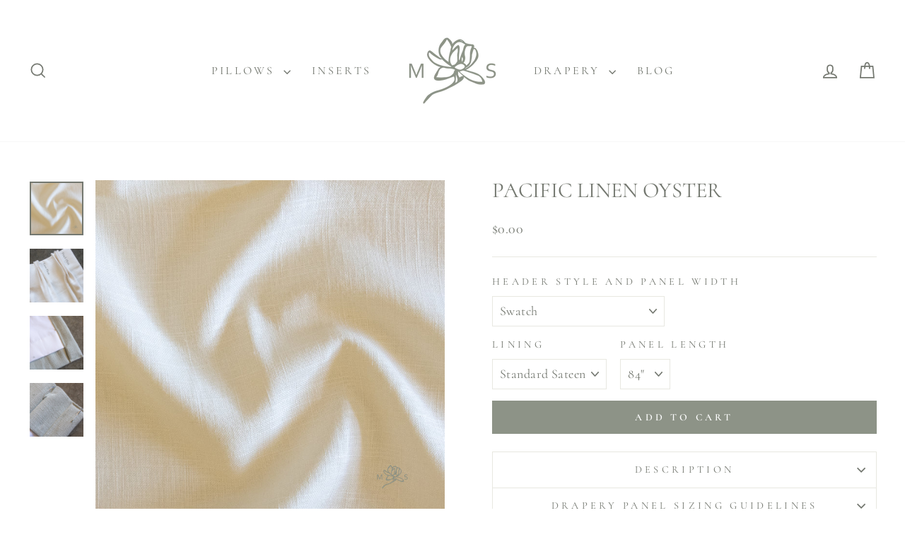

--- FILE ---
content_type: text/html; charset=utf-8
request_url: https://www.mississippistitches.com/products/fabricut-quick-ship-drapery-pacific-linen-oyster
body_size: 52622
content:
  






































				
				
				
				
				
	
				



        
		































    








                                      













               

<!doctype html>
<html class="no-js" lang="en" dir="ltr">
<head><link href="//www.mississippistitches.com/cdn/shop/t/68/assets/bss-lock-settings.css?v=134982858347469700131768058620" rel="stylesheet" type="text/css" media="all" />
  <meta charset="utf-8">
  <meta http-equiv="X-UA-Compatible" content="IE=edge,chrome=1">
  <meta name="viewport" content="width=device-width,initial-scale=1">
  <meta name="theme-color" content="#8d9387">
  <link rel="canonical" href="https://www.mississippistitches.com/products/fabricut-quick-ship-drapery-pacific-linen-oyster">
  <link rel="preconnect" href="https://cdn.shopify.com" crossorigin>
  <link rel="preconnect" href="https://fonts.shopifycdn.com" crossorigin>
  <link rel="dns-prefetch" href="https://productreviews.shopifycdn.com">
  <link rel="dns-prefetch" href="https://ajax.googleapis.com">
  <link rel="dns-prefetch" href="https://maps.googleapis.com">
  <link rel="dns-prefetch" href="https://maps.gstatic.com"><title>Quick Ship Drapery from Fabricut
&ndash; Mississippi Stitches
</title>
<meta name="description" content="We offer a selection of drapery panels made by a third party workroom (Fabricut). These are semi-custom and ship within 10-15 days of your order. Choose from multiple high quality linen colorways and choose a pinch pleat of euro pleat for the header. Available in six lengths to fit any size window!"><meta property="og:site_name" content="Mississippi Stitches">
  <meta property="og:url" content="https://www.mississippistitches.com/products/fabricut-quick-ship-drapery-pacific-linen-oyster">
  <meta property="og:title" content="Pacific Linen Oyster">
  <meta property="og:type" content="product">
  <meta property="og:description" content="We offer a selection of drapery panels made by a third party workroom (Fabricut). These are semi-custom and ship within 10-15 days of your order. Choose from multiple high quality linen colorways and choose a pinch pleat of euro pleat for the header. Available in six lengths to fit any size window!"><meta property="og:image" content="http://www.mississippistitches.com/cdn/shop/files/fabricut-pacific-linen-oyster.jpg?v=1693416532">
    <meta property="og:image:secure_url" content="https://www.mississippistitches.com/cdn/shop/files/fabricut-pacific-linen-oyster.jpg?v=1693416532">
    <meta property="og:image:width" content="3000">
    <meta property="og:image:height" content="3000"><meta name="twitter:site" content="@">
  <meta name="twitter:card" content="summary_large_image">
  <meta name="twitter:title" content="Pacific Linen Oyster">
  <meta name="twitter:description" content="We offer a selection of drapery panels made by a third party workroom (Fabricut). These are semi-custom and ship within 10-15 days of your order. Choose from multiple high quality linen colorways and choose a pinch pleat of euro pleat for the header. Available in six lengths to fit any size window!">
<style data-shopify>@font-face {
  font-family: Cormorant;
  font-weight: 400;
  font-style: normal;
  font-display: swap;
  src: url("//www.mississippistitches.com/cdn/fonts/cormorant/cormorant_n4.bd66e8e0031690b46374315bd1c15a17a8dcd450.woff2") format("woff2"),
       url("//www.mississippistitches.com/cdn/fonts/cormorant/cormorant_n4.e5604516683cb4cc166c001f2ff5f387255e3b45.woff") format("woff");
}

  @font-face {
  font-family: Cormorant;
  font-weight: 400;
  font-style: normal;
  font-display: swap;
  src: url("//www.mississippistitches.com/cdn/fonts/cormorant/cormorant_n4.bd66e8e0031690b46374315bd1c15a17a8dcd450.woff2") format("woff2"),
       url("//www.mississippistitches.com/cdn/fonts/cormorant/cormorant_n4.e5604516683cb4cc166c001f2ff5f387255e3b45.woff") format("woff");
}


  @font-face {
  font-family: Cormorant;
  font-weight: 600;
  font-style: normal;
  font-display: swap;
  src: url("//www.mississippistitches.com/cdn/fonts/cormorant/cormorant_n6.3930e9d27a43e1a6bc5a2b0efe8fe595cfa3bda5.woff2") format("woff2"),
       url("//www.mississippistitches.com/cdn/fonts/cormorant/cormorant_n6.f8314ab02a47b4a38ed5c78b31e8d1963c1cbe87.woff") format("woff");
}

  @font-face {
  font-family: Cormorant;
  font-weight: 400;
  font-style: italic;
  font-display: swap;
  src: url("//www.mississippistitches.com/cdn/fonts/cormorant/cormorant_i4.0b95f138bb9694e184a2ebaf079dd59cf448e2d3.woff2") format("woff2"),
       url("//www.mississippistitches.com/cdn/fonts/cormorant/cormorant_i4.75684eb0a368d69688996f5f8e72c62747e6c249.woff") format("woff");
}

  @font-face {
  font-family: Cormorant;
  font-weight: 600;
  font-style: italic;
  font-display: swap;
  src: url("//www.mississippistitches.com/cdn/fonts/cormorant/cormorant_i6.d9cec4523bc4837b1c96b94ecf1a29351fbd8199.woff2") format("woff2"),
       url("//www.mississippistitches.com/cdn/fonts/cormorant/cormorant_i6.d18564a4f17d4e508a5eefe333645fbb7817d176.woff") format("woff");
}

</style><link href="//www.mississippistitches.com/cdn/shop/t/68/assets/theme.css?v=114080401782448315331756121888" rel="stylesheet" type="text/css" media="all" />
<style data-shopify>:root {
    --typeHeaderPrimary: Cormorant;
    --typeHeaderFallback: serif;
    --typeHeaderSize: 36px;
    --typeHeaderWeight: 400;
    --typeHeaderLineHeight: 1;
    --typeHeaderSpacing: 0.0em;

    --typeBasePrimary:Cormorant;
    --typeBaseFallback:serif;
    --typeBaseSize: 18px;
    --typeBaseWeight: 400;
    --typeBaseSpacing: 0.025em;
    --typeBaseLineHeight: 1.4;
    --typeBaselineHeightMinus01: 1.3;

    --typeCollectionTitle: 20px;

    --iconWeight: 4px;
    --iconLinecaps: miter;

    
        --buttonRadius: 0;
    

    --colorGridOverlayOpacity: 0.0;
    --colorAnnouncement: #8d9387;
    --colorAnnouncementText: #ffffff;

    --colorBody: #ffffff;
    --colorBodyAlpha05: rgba(255, 255, 255, 0.05);
    --colorBodyDim: #f2f2f2;
    --colorBodyLightDim: #fafafa;
    --colorBodyMediumDim: #f5f5f5;


    --colorBorder: #e8e8e1;

    --colorBtnPrimary: #8d9387;
    --colorBtnPrimaryLight: #a7aba2;
    --colorBtnPrimaryDim: #80877a;
    --colorBtnPrimaryText: #ffffff;

    --colorCartDot: #8d9387;

    --colorDrawers: #ffffff;
    --colorDrawersDim: #f2f2f2;
    --colorDrawerBorder: #e8e8e1;
    --colorDrawerText: #747870;
    --colorDrawerTextDark: #4e504b;
    --colorDrawerButton: #8d9387;
    --colorDrawerButtonText: #ffffff;

    --colorFooter: #ffffff;
    --colorFooterText: #747870;
    --colorFooterTextAlpha01: #747870;

    --colorGridOverlay: #ffffff;
    --colorGridOverlayOpacity: 0.1;

    --colorHeaderTextAlpha01: rgba(116, 120, 112, 0.1);

    --colorHeroText: #ffffff;

    --colorSmallImageBg: #ffffff;
    --colorLargeImageBg: #ffffff;

    --colorImageOverlay: #ffffff;
    --colorImageOverlayOpacity: 0.1;
    --colorImageOverlayTextShadow: 0.4;

    --colorLink: #747870;

    --colorModalBg: rgba(230, 230, 230, 0.6);

    --colorNav: #ffffff;
    --colorNavText: #747870;

    --colorPrice: #747870;

    --colorSaleTag: #8d9387;
    --colorSaleTagText: #ffffff;

    --colorTextBody: #747870;
    --colorTextBodyAlpha015: rgba(116, 120, 112, 0.15);
    --colorTextBodyAlpha005: rgba(116, 120, 112, 0.05);
    --colorTextBodyAlpha008: rgba(116, 120, 112, 0.08);
    --colorTextSavings: #747870;

    --urlIcoSelect: url(//www.mississippistitches.com/cdn/shop/t/68/assets/ico-select.svg);
    --urlIcoSelectFooter: url(//www.mississippistitches.com/cdn/shop/t/68/assets/ico-select-footer.svg);
    --urlIcoSelectWhite: url(//www.mississippistitches.com/cdn/shop/t/68/assets/ico-select-white.svg);

    --grid-gutter: 17px;
    --drawer-gutter: 20px;

    --sizeChartMargin: 25px 0;
    --sizeChartIconMargin: 5px;

    --newsletterReminderPadding: 40px;

    /*Shop Pay Installments*/
    --color-body-text: #747870;
    --color-body: #ffffff;
    --color-bg: #ffffff;
    }

    .placeholder-content {
    background-image: linear-gradient(100deg, #ffffff 40%, #f7f7f7 63%, #ffffff 79%);
    }</style><script>
    document.documentElement.className = document.documentElement.className.replace('no-js', 'js');

    window.theme = window.theme || {};
    theme.routes = {
      home: "/",
      cart: "/cart.js",
      cartPage: "/cart",
      cartAdd: "/cart/add.js",
      cartChange: "/cart/change.js",
      search: "/search",
      predictiveSearch: "/search/suggest"
    };
    theme.strings = {
      soldOut: "Sold Out",
      unavailable: "Unavailable",
      inStockLabel: "In stock, ready to ship",
      oneStockLabel: "Low stock - [count] item left",
      otherStockLabel: "Low stock - [count] items left",
      willNotShipUntil: "Ready to ship [date]",
      willBeInStockAfter: "Back in stock [date]",
      waitingForStock: "Backordered, shipping soon",
      savePrice: "Save [saved_amount]",
      cartEmpty: "Your cart is currently empty.",
      cartTermsConfirmation: "You must agree with the terms and conditions of sales to check out",
      searchCollections: "Collections",
      searchPages: "Pages",
      searchArticles: "Articles",
      productFrom: "from ",
      maxQuantity: "You can only have [quantity] of [title] in your cart."
    };
    theme.settings = {
      cartType: "drawer",
      isCustomerTemplate: false,
      moneyFormat: "${{amount}}",
      saveType: "percent",
      productImageSize: "natural",
      productImageCover: false,
      predictiveSearch: true,
      predictiveSearchType: null,
      predictiveSearchVendor: false,
      predictiveSearchPrice: false,
      quickView: false,
      themeName: 'Impulse',
      themeVersion: "7.6.1"
    };
  </script>

  
		
	<script style="display: none" id="bss-lock-rules" type="application/json">
		
    
        {
            "rules": [{"id":7882,"targetType":5}],
            "bss_opened_lock_ids": [],
            "bss_lock_ids": []
        }

	</script>

	  	<script>window.performance && window.performance.mark && window.performance.mark('shopify.content_for_header.start');</script><meta name="google-site-verification" content="AiIGRKRrdCKDWOQOTC4jlQ0mCgYIuG1UB6njAEGo2TE">
<meta id="shopify-digital-wallet" name="shopify-digital-wallet" content="/4561174598/digital_wallets/dialog">
<meta name="shopify-checkout-api-token" content="d932f9cb36deb8d46b1e8156f47352b6">
<link rel="alternate" type="application/json+oembed" href="https://www.mississippistitches.com/products/fabricut-quick-ship-drapery-pacific-linen-oyster.oembed">
<script async="async" src="/checkouts/internal/preloads.js?locale=en-US"></script>
<link rel="preconnect" href="https://shop.app" crossorigin="anonymous">
<script async="async" src="https://shop.app/checkouts/internal/preloads.js?locale=en-US&shop_id=4561174598" crossorigin="anonymous"></script>
<script id="apple-pay-shop-capabilities" type="application/json">{"shopId":4561174598,"countryCode":"US","currencyCode":"USD","merchantCapabilities":["supports3DS"],"merchantId":"gid:\/\/shopify\/Shop\/4561174598","merchantName":"Mississippi Stitches","requiredBillingContactFields":["postalAddress","email","phone"],"requiredShippingContactFields":["postalAddress","email","phone"],"shippingType":"shipping","supportedNetworks":["visa","masterCard","amex","discover","elo","jcb"],"total":{"type":"pending","label":"Mississippi Stitches","amount":"1.00"},"shopifyPaymentsEnabled":true,"supportsSubscriptions":true}</script>
<script id="shopify-features" type="application/json">{"accessToken":"d932f9cb36deb8d46b1e8156f47352b6","betas":["rich-media-storefront-analytics"],"domain":"www.mississippistitches.com","predictiveSearch":true,"shopId":4561174598,"locale":"en"}</script>
<script>var Shopify = Shopify || {};
Shopify.shop = "mississippi-stitches.myshopify.com";
Shopify.locale = "en";
Shopify.currency = {"active":"USD","rate":"1.0"};
Shopify.country = "US";
Shopify.theme = {"name":"Impulse - after install B2B","id":153259376891,"schema_name":"Impulse","schema_version":"7.6.1","theme_store_id":857,"role":"main"};
Shopify.theme.handle = "null";
Shopify.theme.style = {"id":null,"handle":null};
Shopify.cdnHost = "www.mississippistitches.com/cdn";
Shopify.routes = Shopify.routes || {};
Shopify.routes.root = "/";</script>
<script type="module">!function(o){(o.Shopify=o.Shopify||{}).modules=!0}(window);</script>
<script>!function(o){function n(){var o=[];function n(){o.push(Array.prototype.slice.apply(arguments))}return n.q=o,n}var t=o.Shopify=o.Shopify||{};t.loadFeatures=n(),t.autoloadFeatures=n()}(window);</script>
<script>
  window.ShopifyPay = window.ShopifyPay || {};
  window.ShopifyPay.apiHost = "shop.app\/pay";
  window.ShopifyPay.redirectState = null;
</script>
<script id="shop-js-analytics" type="application/json">{"pageType":"product"}</script>
<script defer="defer" async type="module" src="//www.mississippistitches.com/cdn/shopifycloud/shop-js/modules/v2/client.init-shop-cart-sync_BT-GjEfc.en.esm.js"></script>
<script defer="defer" async type="module" src="//www.mississippistitches.com/cdn/shopifycloud/shop-js/modules/v2/chunk.common_D58fp_Oc.esm.js"></script>
<script defer="defer" async type="module" src="//www.mississippistitches.com/cdn/shopifycloud/shop-js/modules/v2/chunk.modal_xMitdFEc.esm.js"></script>
<script type="module">
  await import("//www.mississippistitches.com/cdn/shopifycloud/shop-js/modules/v2/client.init-shop-cart-sync_BT-GjEfc.en.esm.js");
await import("//www.mississippistitches.com/cdn/shopifycloud/shop-js/modules/v2/chunk.common_D58fp_Oc.esm.js");
await import("//www.mississippistitches.com/cdn/shopifycloud/shop-js/modules/v2/chunk.modal_xMitdFEc.esm.js");

  window.Shopify.SignInWithShop?.initShopCartSync?.({"fedCMEnabled":true,"windoidEnabled":true});

</script>
<script>
  window.Shopify = window.Shopify || {};
  if (!window.Shopify.featureAssets) window.Shopify.featureAssets = {};
  window.Shopify.featureAssets['shop-js'] = {"shop-cart-sync":["modules/v2/client.shop-cart-sync_DZOKe7Ll.en.esm.js","modules/v2/chunk.common_D58fp_Oc.esm.js","modules/v2/chunk.modal_xMitdFEc.esm.js"],"init-fed-cm":["modules/v2/client.init-fed-cm_B6oLuCjv.en.esm.js","modules/v2/chunk.common_D58fp_Oc.esm.js","modules/v2/chunk.modal_xMitdFEc.esm.js"],"shop-cash-offers":["modules/v2/client.shop-cash-offers_D2sdYoxE.en.esm.js","modules/v2/chunk.common_D58fp_Oc.esm.js","modules/v2/chunk.modal_xMitdFEc.esm.js"],"shop-login-button":["modules/v2/client.shop-login-button_QeVjl5Y3.en.esm.js","modules/v2/chunk.common_D58fp_Oc.esm.js","modules/v2/chunk.modal_xMitdFEc.esm.js"],"pay-button":["modules/v2/client.pay-button_DXTOsIq6.en.esm.js","modules/v2/chunk.common_D58fp_Oc.esm.js","modules/v2/chunk.modal_xMitdFEc.esm.js"],"shop-button":["modules/v2/client.shop-button_DQZHx9pm.en.esm.js","modules/v2/chunk.common_D58fp_Oc.esm.js","modules/v2/chunk.modal_xMitdFEc.esm.js"],"avatar":["modules/v2/client.avatar_BTnouDA3.en.esm.js"],"init-windoid":["modules/v2/client.init-windoid_CR1B-cfM.en.esm.js","modules/v2/chunk.common_D58fp_Oc.esm.js","modules/v2/chunk.modal_xMitdFEc.esm.js"],"init-shop-for-new-customer-accounts":["modules/v2/client.init-shop-for-new-customer-accounts_C_vY_xzh.en.esm.js","modules/v2/client.shop-login-button_QeVjl5Y3.en.esm.js","modules/v2/chunk.common_D58fp_Oc.esm.js","modules/v2/chunk.modal_xMitdFEc.esm.js"],"init-shop-email-lookup-coordinator":["modules/v2/client.init-shop-email-lookup-coordinator_BI7n9ZSv.en.esm.js","modules/v2/chunk.common_D58fp_Oc.esm.js","modules/v2/chunk.modal_xMitdFEc.esm.js"],"init-shop-cart-sync":["modules/v2/client.init-shop-cart-sync_BT-GjEfc.en.esm.js","modules/v2/chunk.common_D58fp_Oc.esm.js","modules/v2/chunk.modal_xMitdFEc.esm.js"],"shop-toast-manager":["modules/v2/client.shop-toast-manager_DiYdP3xc.en.esm.js","modules/v2/chunk.common_D58fp_Oc.esm.js","modules/v2/chunk.modal_xMitdFEc.esm.js"],"init-customer-accounts":["modules/v2/client.init-customer-accounts_D9ZNqS-Q.en.esm.js","modules/v2/client.shop-login-button_QeVjl5Y3.en.esm.js","modules/v2/chunk.common_D58fp_Oc.esm.js","modules/v2/chunk.modal_xMitdFEc.esm.js"],"init-customer-accounts-sign-up":["modules/v2/client.init-customer-accounts-sign-up_iGw4briv.en.esm.js","modules/v2/client.shop-login-button_QeVjl5Y3.en.esm.js","modules/v2/chunk.common_D58fp_Oc.esm.js","modules/v2/chunk.modal_xMitdFEc.esm.js"],"shop-follow-button":["modules/v2/client.shop-follow-button_CqMgW2wH.en.esm.js","modules/v2/chunk.common_D58fp_Oc.esm.js","modules/v2/chunk.modal_xMitdFEc.esm.js"],"checkout-modal":["modules/v2/client.checkout-modal_xHeaAweL.en.esm.js","modules/v2/chunk.common_D58fp_Oc.esm.js","modules/v2/chunk.modal_xMitdFEc.esm.js"],"shop-login":["modules/v2/client.shop-login_D91U-Q7h.en.esm.js","modules/v2/chunk.common_D58fp_Oc.esm.js","modules/v2/chunk.modal_xMitdFEc.esm.js"],"lead-capture":["modules/v2/client.lead-capture_BJmE1dJe.en.esm.js","modules/v2/chunk.common_D58fp_Oc.esm.js","modules/v2/chunk.modal_xMitdFEc.esm.js"],"payment-terms":["modules/v2/client.payment-terms_Ci9AEqFq.en.esm.js","modules/v2/chunk.common_D58fp_Oc.esm.js","modules/v2/chunk.modal_xMitdFEc.esm.js"]};
</script>
<script id="__st">var __st={"a":4561174598,"offset":-21600,"reqid":"f634fb20-a20c-4eac-9ab2-7ec68bc521fb-1769318181","pageurl":"www.mississippistitches.com\/products\/fabricut-quick-ship-drapery-pacific-linen-oyster","u":"9ec5df638d55","p":"product","rtyp":"product","rid":8021130215675};</script>
<script>window.ShopifyPaypalV4VisibilityTracking = true;</script>
<script id="captcha-bootstrap">!function(){'use strict';const t='contact',e='account',n='new_comment',o=[[t,t],['blogs',n],['comments',n],[t,'customer']],c=[[e,'customer_login'],[e,'guest_login'],[e,'recover_customer_password'],[e,'create_customer']],r=t=>t.map((([t,e])=>`form[action*='/${t}']:not([data-nocaptcha='true']) input[name='form_type'][value='${e}']`)).join(','),a=t=>()=>t?[...document.querySelectorAll(t)].map((t=>t.form)):[];function s(){const t=[...o],e=r(t);return a(e)}const i='password',u='form_key',d=['recaptcha-v3-token','g-recaptcha-response','h-captcha-response',i],f=()=>{try{return window.sessionStorage}catch{return}},m='__shopify_v',_=t=>t.elements[u];function p(t,e,n=!1){try{const o=window.sessionStorage,c=JSON.parse(o.getItem(e)),{data:r}=function(t){const{data:e,action:n}=t;return t[m]||n?{data:e,action:n}:{data:t,action:n}}(c);for(const[e,n]of Object.entries(r))t.elements[e]&&(t.elements[e].value=n);n&&o.removeItem(e)}catch(o){console.error('form repopulation failed',{error:o})}}const l='form_type',E='cptcha';function T(t){t.dataset[E]=!0}const w=window,h=w.document,L='Shopify',v='ce_forms',y='captcha';let A=!1;((t,e)=>{const n=(g='f06e6c50-85a8-45c8-87d0-21a2b65856fe',I='https://cdn.shopify.com/shopifycloud/storefront-forms-hcaptcha/ce_storefront_forms_captcha_hcaptcha.v1.5.2.iife.js',D={infoText:'Protected by hCaptcha',privacyText:'Privacy',termsText:'Terms'},(t,e,n)=>{const o=w[L][v],c=o.bindForm;if(c)return c(t,g,e,D).then(n);var r;o.q.push([[t,g,e,D],n]),r=I,A||(h.body.append(Object.assign(h.createElement('script'),{id:'captcha-provider',async:!0,src:r})),A=!0)});var g,I,D;w[L]=w[L]||{},w[L][v]=w[L][v]||{},w[L][v].q=[],w[L][y]=w[L][y]||{},w[L][y].protect=function(t,e){n(t,void 0,e),T(t)},Object.freeze(w[L][y]),function(t,e,n,w,h,L){const[v,y,A,g]=function(t,e,n){const i=e?o:[],u=t?c:[],d=[...i,...u],f=r(d),m=r(i),_=r(d.filter((([t,e])=>n.includes(e))));return[a(f),a(m),a(_),s()]}(w,h,L),I=t=>{const e=t.target;return e instanceof HTMLFormElement?e:e&&e.form},D=t=>v().includes(t);t.addEventListener('submit',(t=>{const e=I(t);if(!e)return;const n=D(e)&&!e.dataset.hcaptchaBound&&!e.dataset.recaptchaBound,o=_(e),c=g().includes(e)&&(!o||!o.value);(n||c)&&t.preventDefault(),c&&!n&&(function(t){try{if(!f())return;!function(t){const e=f();if(!e)return;const n=_(t);if(!n)return;const o=n.value;o&&e.removeItem(o)}(t);const e=Array.from(Array(32),(()=>Math.random().toString(36)[2])).join('');!function(t,e){_(t)||t.append(Object.assign(document.createElement('input'),{type:'hidden',name:u})),t.elements[u].value=e}(t,e),function(t,e){const n=f();if(!n)return;const o=[...t.querySelectorAll(`input[type='${i}']`)].map((({name:t})=>t)),c=[...d,...o],r={};for(const[a,s]of new FormData(t).entries())c.includes(a)||(r[a]=s);n.setItem(e,JSON.stringify({[m]:1,action:t.action,data:r}))}(t,e)}catch(e){console.error('failed to persist form',e)}}(e),e.submit())}));const S=(t,e)=>{t&&!t.dataset[E]&&(n(t,e.some((e=>e===t))),T(t))};for(const o of['focusin','change'])t.addEventListener(o,(t=>{const e=I(t);D(e)&&S(e,y())}));const B=e.get('form_key'),M=e.get(l),P=B&&M;t.addEventListener('DOMContentLoaded',(()=>{const t=y();if(P)for(const e of t)e.elements[l].value===M&&p(e,B);[...new Set([...A(),...v().filter((t=>'true'===t.dataset.shopifyCaptcha))])].forEach((e=>S(e,t)))}))}(h,new URLSearchParams(w.location.search),n,t,e,['guest_login'])})(!0,!0)}();</script>
<script integrity="sha256-4kQ18oKyAcykRKYeNunJcIwy7WH5gtpwJnB7kiuLZ1E=" data-source-attribution="shopify.loadfeatures" defer="defer" src="//www.mississippistitches.com/cdn/shopifycloud/storefront/assets/storefront/load_feature-a0a9edcb.js" crossorigin="anonymous"></script>
<script crossorigin="anonymous" defer="defer" src="//www.mississippistitches.com/cdn/shopifycloud/storefront/assets/shopify_pay/storefront-65b4c6d7.js?v=20250812"></script>
<script data-source-attribution="shopify.dynamic_checkout.dynamic.init">var Shopify=Shopify||{};Shopify.PaymentButton=Shopify.PaymentButton||{isStorefrontPortableWallets:!0,init:function(){window.Shopify.PaymentButton.init=function(){};var t=document.createElement("script");t.src="https://www.mississippistitches.com/cdn/shopifycloud/portable-wallets/latest/portable-wallets.en.js",t.type="module",document.head.appendChild(t)}};
</script>
<script data-source-attribution="shopify.dynamic_checkout.buyer_consent">
  function portableWalletsHideBuyerConsent(e){var t=document.getElementById("shopify-buyer-consent"),n=document.getElementById("shopify-subscription-policy-button");t&&n&&(t.classList.add("hidden"),t.setAttribute("aria-hidden","true"),n.removeEventListener("click",e))}function portableWalletsShowBuyerConsent(e){var t=document.getElementById("shopify-buyer-consent"),n=document.getElementById("shopify-subscription-policy-button");t&&n&&(t.classList.remove("hidden"),t.removeAttribute("aria-hidden"),n.addEventListener("click",e))}window.Shopify?.PaymentButton&&(window.Shopify.PaymentButton.hideBuyerConsent=portableWalletsHideBuyerConsent,window.Shopify.PaymentButton.showBuyerConsent=portableWalletsShowBuyerConsent);
</script>
<script data-source-attribution="shopify.dynamic_checkout.cart.bootstrap">document.addEventListener("DOMContentLoaded",(function(){function t(){return document.querySelector("shopify-accelerated-checkout-cart, shopify-accelerated-checkout")}if(t())Shopify.PaymentButton.init();else{new MutationObserver((function(e,n){t()&&(Shopify.PaymentButton.init(),n.disconnect())})).observe(document.body,{childList:!0,subtree:!0})}}));
</script>
<link id="shopify-accelerated-checkout-styles" rel="stylesheet" media="screen" href="https://www.mississippistitches.com/cdn/shopifycloud/portable-wallets/latest/accelerated-checkout-backwards-compat.css" crossorigin="anonymous">
<style id="shopify-accelerated-checkout-cart">
        #shopify-buyer-consent {
  margin-top: 1em;
  display: inline-block;
  width: 100%;
}

#shopify-buyer-consent.hidden {
  display: none;
}

#shopify-subscription-policy-button {
  background: none;
  border: none;
  padding: 0;
  text-decoration: underline;
  font-size: inherit;
  cursor: pointer;
}

#shopify-subscription-policy-button::before {
  box-shadow: none;
}

      </style>

<script>window.performance && window.performance.mark && window.performance.mark('shopify.content_for_header.end');</script>
	 <script defer style="display:none!important;"> window.BSS_Login_Analytics = window.BSS_Login_Analytics || {}; window.BSS_Login_Analytics.lastRuleUpdated = '2026-01-10T15:23:32.704Z'; function getCookie(name) { const value = `; ${document.cookie}`; const parts = value.split(`; ${name}=`); if (parts.length === 2) return parts.pop().split(';').shift(); } function getSessionId() { function generateId() { let randomID = null; if (typeof window.crypto === 'undefined' || typeof window.crypto.randomUUID !== 'function') { randomID = 'xxxxxxxx-xxxx-4xxx-yxxx-xxxxxxxxxxxx'.replace(/[xy]/g, function (c) { const r = Math.random() * 16 | 0; const v = c === 'x' ? r : (r & 0x3 | 0x8); return v.toString(16); }); }; randomID = window.crypto.randomUUID(); window.localStorage.setItem('bss-login-session-id', randomID); return randomID; } let lsSession = window.localStorage.getItem('bss-login-session-id'); let cookieSession = getCookie('_shopify_y'); return lsSession || cookieSession || generateId(); } window.BSS_Login_Analytics.sessionId = getSessionId(); window.BSS_Login_Analytics.customer = { id: '', email: '', first_name: '', last_name: '', tags: '', }; window.BSS_Login_Analytics.market = { code: 'US', name: 'United States', }; window.BSS_Login_Analytics.reportList = []; window.BSS_Login_Analytics.shouldReport = false; window.BSS_Login_Analytics.reported = false; var bss_lock_checkEvents = ['wheel', 'touchstart', 'keydown', 'mousedown']; window.BSS_Login_Analytics.executeReport = function () { window.BSS_Login_Analytics.shouldReport = true; if (window.BSS_Login_Analytics.shouldReport && !window.BSS_Login_Analytics.reported) { window.BSS_Login_Analytics.reported = true; window.BSS_Login_Analytics.reportList.forEach(fn => fn()); bss_lock_checkEvents.forEach(e => window.removeEventListener(e, window.BSS_Login_Analytics.executeReport) ); } }; bss_lock_checkEvents.forEach(e => window.addEventListener(e, window.BSS_Login_Analytics.executeReport) ); </script> 

  <script src="//www.mississippistitches.com/cdn/shop/t/68/assets/vendor-scripts-v11.js" defer="defer"></script><script src="//www.mississippistitches.com/cdn/shop/t/68/assets/theme.js?v=120047446107605337391756122318" defer="defer"></script>
<!-- BEGIN app block: shopify://apps/bss-b2b-lock/blocks/config-header/2f6e9bdf-2dd6-42c6-8d67-58be57506f80 -->








 
 




<script id="bss-lock-store-data" type="application/json">
{
  "shop": {
    "domain": "www.mississippistitches.com",
    "permanent_domain": "mississippi-stitches.myshopify.com"
  },
  "customer": {
    "id": null,
    "tags": null
  },
  "page": {
    "type": "product",
    "path": "/products/fabricut-quick-ship-drapery-pacific-linen-oyster"
  } 
}
</script>
<script style="display:none!important" src="https://cdn.shopify.com/extensions/019be3b6-767a-7309-b8f7-148771a08c73/login-shopify-extensions-61/assets/bss-ltsp-process-atc.min.js" defer></script>



<script style="display:none!important" src="https://cdn.shopify.com/extensions/019be3b6-767a-7309-b8f7-148771a08c73/login-shopify-extensions-61/assets/bss-ltsp-custom.min.js" defer></script>

<!-- END app block --><!-- BEGIN app block: shopify://apps/powerful-form-builder/blocks/app-embed/e4bcb1eb-35b2-42e6-bc37-bfe0e1542c9d --><script type="text/javascript" hs-ignore data-cookieconsent="ignore">
  var Globo = Globo || {};
  var globoFormbuilderRecaptchaInit = function(){};
  var globoFormbuilderHcaptchaInit = function(){};
  window.Globo.FormBuilder = window.Globo.FormBuilder || {};
  window.Globo.FormBuilder.shop = {"configuration":{"money_format":"${{amount}}"},"pricing":{"features":{"bulkOrderForm":true,"cartForm":true,"fileUpload":30,"removeCopyright":true,"restrictedEmailDomains":false,"metrics":true}},"settings":{"copyright":"Powered by <a href=\"https://globosoftware.net\" target=\"_blank\">Globo</a> <a href=\"https://apps.shopify.com/form-builder-contact-form\" target=\"_blank\">Contact Form</a>","hideWaterMark":false,"reCaptcha":{"recaptchaType":"v2","siteKey":false,"languageCode":"en"},"hCaptcha":{"siteKey":false},"scrollTop":false,"customCssCode":"","customCssEnabled":false,"additionalColumns":[]},"encryption_form_id":1,"url":"https://app.powerfulform.com/","CDN_URL":"https://dxo9oalx9qc1s.cloudfront.net","app_id":"1783207"};

  if(window.Globo.FormBuilder.shop.settings.customCssEnabled && window.Globo.FormBuilder.shop.settings.customCssCode){
    const customStyle = document.createElement('style');
    customStyle.type = 'text/css';
    customStyle.innerHTML = window.Globo.FormBuilder.shop.settings.customCssCode;
    document.head.appendChild(customStyle);
  }

  window.Globo.FormBuilder.forms = [];
    
      
      
      
    
      
      
      
      window.Globo.FormBuilder.forms[126229] = {"126229":{"elements":[{"id":"group-1","type":"group","label":"Page 1","description":"","elements":[{"id":"row-1","type":"row","description":null,"elements":[{"id":"text-1","type":"text","label":{"en":"First Name","vi":"Your Name"},"placeholder":{"en":"First Name","vi":"Your Name"},"description":null,"hideLabel":false,"required":true,"columnWidth":100},{"id":"text","type":"text","label":{"en":"Last Name","vi":"Your Name"},"placeholder":{"en":"Last Name","vi":"Your Name"},"description":null,"hideLabel":false,"required":true,"columnWidth":100,"conditionalField":false}]},{"id":"email","type":"email","label":"Email","placeholder":"Email","description":null,"hideLabel":false,"required":true,"columnWidth":100,"conditionalField":false,"displayType":"show","displayRules":[{"field":"","relation":"equal","condition":""}]},{"id":"text-3","type":"text","label":{"en":"Fabric Name"},"placeholder":{"en":""},"description":{"en":"Please list textile designer, fabric pattern, and specific colorway."},"limitCharacters":false,"characters":100,"hideLabel":false,"keepPositionLabel":false,"columnWidth":100,"displayType":"show","displayDisjunctive":false,"conditionalField":false,"defaultValue":"","customClass":"","inputIcon":null},{"id":"checkbox-6","type":"checkbox","label":{"en":"Fabric Swatch Needed?"},"options":[{"label":{"en":"Yes"},"value":"Yes"},{"label":{"en":"No"},"value":"No"}],"defaultOptions":"","otherOptionLabel":"Other","otherOptionPlaceholder":"Enter other option","hideLabel":false,"keepPositionLabel":false,"inlineOption":100,"columnWidth":100,"displayType":"show","displayDisjunctive":false,"conditionalField":false,"description":{"en":""}},{"id":"checkbox-1","type":"checkbox","label":{"en":"Drapery Type"},"options":[{"label":{"en":"Side Panels"},"value":"Side Panels"},{"label":{"en":"Functional Drapery Panels or Cafe Curtains"},"value":"Functional Drapery Panels or Cafe Curtains","description":"Option 3"}],"defaultOptions":"","otherOptionLabel":"Other","otherOptionPlaceholder":"Enter other option","hideLabel":false,"keepPositionLabel":false,"inlineOption":100,"columnWidth":100,"displayType":"show","displayDisjunctive":false,"conditionalField":false,"description":{"en":"Side panels are intended to be stationary on a window. Functional drapery and cafe curtains are intended to cover the entire drapery rod when closed."}},{"id":"checkbox-2","type":"checkbox","label":{"en":"For side panels, select preferred width."},"options":[{"label":{"en":"1-width"},"value":"1-width"},{"label":{"en":"1.5-width"},"value":"1.5-width"},{"label":{"en":"2-width"},"value":"2-width","description":"Option 3"}],"defaultOptions":"","otherOptionLabel":"Other","otherOptionPlaceholder":"Enter other option","hideLabel":false,"keepPositionLabel":false,"inlineOption":100,"columnWidth":50,"displayType":"show","displayDisjunctive":false,"conditionalField":false,"description":{"en":"1-width panels measure ~22\". 1.5-width panels measure ~29\". 2-width panels measure ~41\"."}},{"id":"quantity-1","type":"quantity","label":{"en":"Side Panel Quantity"},"description":{"en":"Side panels are sold in individual quantities, not as pairs. For example, if needing a panel on each side of a window, select quantity 2."},"setMinValue":false,"setMaxValue":false,"hideLabel":false,"keepPositionLabel":false,"columnWidth":50,"displayType":"show","displayDisjunctive":false,"conditionalField":false,"minValue":1},{"id":"number-1","type":"number","label":{"en":"For functional drapery or cafe curtains, select rod width in inches."},"placeholder":"","description":{"en":"If rod width is not known, measure window width from outside casing plus any wall space beyond casing you prefer to cover. For inside mounted cafe curtains, measure window width from inside casing."},"limitCharacters":false,"characters":100,"hideLabel":false,"keepPositionLabel":false,"columnWidth":50,"displayType":"show","displayDisjunctive":false,"conditionalField":false},{"id":"checkbox-4","type":"checkbox","label":{"en":"For functional drapery or cafe curtain, select draw type"},"options":[{"label":{"en":"Split"},"value":"Split"},{"label":{"en":"One Way (right)"},"value":"One Way (right)"},{"label":{"en":"One Way (left)"},"value":"One Way (left)","description":"Option 3"}],"defaultOptions":"","otherOptionLabel":"Other","otherOptionPlaceholder":"Enter other option","hideLabel":false,"keepPositionLabel":false,"inlineOption":100,"columnWidth":50,"displayType":"show","displayDisjunctive":false,"conditionalField":false,"description":{"en":"Drapery specified as \"split draw\" will indicate 1 left panel and 1 right panel. Drapery specified as \"one way\" will indicate one panel stacked to the given side of the window."}},{"id":"number-2","type":"number","label":{"en":"Panel Length"},"placeholder":"","description":{"en":"Measure from bottom of rod to floor."},"limitCharacters":false,"characters":100,"hideLabel":false,"keepPositionLabel":false,"columnWidth":100,"displayType":"show","displayDisjunctive":false,"conditionalField":false},{"id":"checkbox-3","type":"checkbox","label":{"en":"Header Style"},"options":[{"label":{"en":"2-Finger Euro Pleat"},"value":"2-Finger Euro Pleat"},{"label":{"en":"2-Finger Pinch Pleat"},"value":"2-Finger Pinch Pleat"},{"label":{"en":"3-Finger Euro Pleat"},"value":"3-Finger Euro Pleat","description":"Option 3"},{"label":{"en":"3-Finger Pinch Pleat"},"value":"3-Finger Pinch Pleat","description":"Option 4"}],"defaultOptions":"","otherOptionLabel":"Other","otherOptionPlaceholder":"Enter other option","hideLabel":false,"keepPositionLabel":false,"inlineOption":100,"columnWidth":50,"displayType":"show","displayDisjunctive":false,"conditionalField":false,"otherOption":true},{"id":"text-2","type":"text","label":{"en":"If other header style preferred, please specify below."},"placeholder":"","description":"","limitCharacters":false,"characters":100,"hideLabel":false,"keepPositionLabel":false,"columnWidth":50,"displayType":"show","displayDisjunctive":false,"conditionalField":false},{"id":"checkbox-5","type":"checkbox","label":{"en":"Drapery Lining"},"options":[{"label":{"en":"None"},"value":"None"},{"label":{"en":"Standard White Cotton Sateen"},"value":"Standard White Cotton Sateen"},{"label":{"en":"White Blackout"},"value":"White Blackout","description":"Option 3"}],"defaultOptions":"","otherOptionLabel":"Other","otherOptionPlaceholder":"Enter other option","hideLabel":false,"keepPositionLabel":false,"inlineOption":100,"columnWidth":100,"displayType":"show","displayDisjunctive":false,"conditionalField":false},{"id":"textarea","type":"textarea","label":{"en":"Additional Information"},"placeholder":"Message","description":{"en":"Include any other information necessary for us to provide the most accurate quote."},"hideLabel":false,"required":false,"columnWidth":100,"conditionalField":false}]}],"errorMessage":{"required":"{{ label | capitalize }} is required","minSelections":"Please choose at least {{ min_selections }} options","maxSelections":"Please choose at maximum of {{ max_selections }} options","exactlySelections":"Please choose exactly {{ exact_selections }} options","minProductSelections":"Please choose at least {{ min_selections }} products","maxProductSelections":"Please choose a maximum of {{ max_selections }} products","minProductQuantities":"Please choose a quantity of at least {{ min_quantities }} products","maxProductQuantities":"Please choose a quantity of no more than {{ max_quantities }} products","minEachProductQuantities":"Choose quantity of product {{product_name}} of at least {{min_quantities}}","maxEachProductQuantities":"Choose quantity of product {{product_name}} of at most {{max_quantities}}","invalid":"Invalid","invalidName":"Invalid name","invalidEmail":"Email address is invalid","restrictedEmailDomain":"This email domain is restricted","invalidURL":"Invalid url","invalidPhone":"Invalid phone","invalidNumber":"Invalid number","invalidPassword":"Invalid password","confirmPasswordNotMatch":"Confirmed password doesn't match","customerAlreadyExists":"Customer already exists","keyAlreadyExists":"Data already exists","fileSizeLimit":"File size limit","fileNotAllowed":"File not allowed","requiredCaptcha":"Required captcha","requiredProducts":"Please select product","limitQuantity":"The number of products left in stock has been exceeded","shopifyInvalidPhone":"phone - Enter a valid phone number to use this delivery method","shopifyPhoneHasAlready":"phone - Phone has already been taken","shopifyInvalidProvice":"addresses.province - is not valid","otherError":"Something went wrong, please try again","limitNumberOfSubmissions":"Form submission limit reached"},"appearance":{"layout":"default","width":"800","style":"flat_rounded","mainColor":"rgba(46,78,73,1)","floatingIcon":"\u003csvg aria-hidden=\"true\" focusable=\"false\" data-prefix=\"far\" data-icon=\"envelope\" class=\"svg-inline--fa fa-envelope fa-w-16\" role=\"img\" xmlns=\"http:\/\/www.w3.org\/2000\/svg\" viewBox=\"0 0 512 512\"\u003e\u003cpath fill=\"currentColor\" d=\"M464 64H48C21.49 64 0 85.49 0 112v288c0 26.51 21.49 48 48 48h416c26.51 0 48-21.49 48-48V112c0-26.51-21.49-48-48-48zm0 48v40.805c-22.422 18.259-58.168 46.651-134.587 106.49-16.841 13.247-50.201 45.072-73.413 44.701-23.208.375-56.579-31.459-73.413-44.701C106.18 199.465 70.425 171.067 48 152.805V112h416zM48 400V214.398c22.914 18.251 55.409 43.862 104.938 82.646 21.857 17.205 60.134 55.186 103.062 54.955 42.717.231 80.509-37.199 103.053-54.947 49.528-38.783 82.032-64.401 104.947-82.653V400H48z\"\u003e\u003c\/path\u003e\u003c\/svg\u003e","floatingText":null,"displayOnAllPage":false,"formType":"normalForm","background":"color","backgroundColor":"#fff","descriptionColor":"#6c757d","headingColor":"#000","labelColor":"#1c1c1c","optionColor":"#000","paragraphBackground":"#fff","paragraphColor":"#000","theme_design":true,"font":{"family":"Cormorant","variant":"regular"},"colorScheme":{"solidButton":{"red":141,"green":147,"blue":135},"solidButtonLabel":{"red":255,"green":255,"blue":255},"text":{"red":116,"green":120,"blue":112},"outlineButton":{"red":141,"green":147,"blue":135},"background":{"red":255,"green":255,"blue":255}},"popup_trigger":{"after_scrolling":false,"after_timer":false,"on_exit_intent":false},"imageLayout":"top","imageUrl":null,"fontSize":"medium"},"afterSubmit":{"gaEventName":"globo_form_submit","gaEventCategory":"Form Builder by Globo","gaEventAction":"Submit","gaEventLabel":"Contact us form","action":"clearForm","title":"Thanks for getting in touch!","message":{"en":"\u003cp\u003eWe are excited to work with you to customize the perfect drapery panels for your space! We will be in touch within the next 48-72 hours with a FREE quote once we receive updated pricing from our vendor.\u003c\/p\u003e"},"redirectUrl":null,"enableGa":true},"footer":{"description":null,"previousText":"Previous","nextText":"Next","submitText":"Submit","submitFullWidth":true},"header":{"active":true,"title":{"en":"Made to Order Drapery Request"},"description":{"en":"\u003cp class=\"ql-align-center\"\u003e\u003cbr\u003e\u003c\/p\u003e\u003cp class=\"ql-align-center\"\u003eAt Mississippi Stitches, we believe you shouldn't feel limited by off-the-shelf options.\u003c\/p\u003e\u003cp class=\"ql-align-center\"\u003eThat's why our handcrafted pillow covers and made to order drapery are available to anyone looking for customizable options and designer textiles to finish their space.\u003c\/p\u003e\u003cp\u003e\u003cbr\u003e\u003c\/p\u003e\u003cp class=\"ql-align-center\"\u003eComplete our custom drapery request form and receive a FREE quote based on your specifications.\u003c\/p\u003e\u003cp class=\"ql-align-center\"\u003e\u003cbr\u003e\u003c\/p\u003e\u003cp class=\"ql-align-center\"\u003eSide panels and cafe curtains are handcrafted by our workroom with the utmost care. Functional drapery is made by a third-party workroom that specializes in high quality window treatments.\u003c\/p\u003e\u003cp class=\"ql-align-center\"\u003e\u003cbr\u003e\u003c\/p\u003e\u003cp class=\"ql-align-center\"\u003eTo see a complete list of our vendors and browse available fabrics we can order, click here. Swatches may be available upon request. Contact us for more information on how to request a sample of the selected fabric.\u003c\/p\u003e\u003cp class=\"ql-align-center\"\u003eStandard specifications of all drapery panels will be sent to you with quote.\u003c\/p\u003e\u003cp class=\"ql-align-center\"\u003e\u003cbr\u003e\u003c\/p\u003e\u003cp class=\"ql-align-center\"\u003eFor a list of our vendors and fabrics available to order, \u003ca href=\"https:\/\/www.mississippistitches.com\/pages\/vendor-list\" rel=\"noopener noreferrer\" target=\"_blank\"\u003e\u003cu\u003eclick here\u003c\/u\u003e\u003c\/a\u003e. We do not currently offer design services for selecting fabrics. After browsing our vendors, if you see a fabric you prefer, we may be able to request a swatch for you. If you prefer a swatch prior to ordering, please note this on the form below.\u003c\/p\u003e"},"headerAlignment":"center"},"isStepByStepForm":true,"publish":{"requiredLogin":false,"requiredLoginMessage":"Please \u003ca href='\/account\/login' title='login'\u003elogin\u003c\/a\u003e to continue"},"reCaptcha":{"captchaType":"recaptcha","enable":true},"html":"\n\u003cdiv class=\"globo-form default-form globo-form-id-126229 \" data-locale=\"en\" \u003e\n\n\u003cstyle\u003e\n\n\n    \n        \n        @import url('https:\/\/fonts.googleapis.com\/css?family=Cormorant:ital,wght@0,400');\n    \n\n    :root .globo-form-app[data-id=\"126229\"]{\n        \n        --gfb-color-solidButton: 141,147,135;\n        --gfb-color-solidButtonColor: rgb(var(--gfb-color-solidButton));\n        --gfb-color-solidButtonLabel: 255,255,255;\n        --gfb-color-solidButtonLabelColor: rgb(var(--gfb-color-solidButtonLabel));\n        --gfb-color-text: 116,120,112;\n        --gfb-color-textColor: rgb(var(--gfb-color-text));\n        --gfb-color-outlineButton: 141,147,135;\n        --gfb-color-outlineButtonColor: rgb(var(--gfb-color-outlineButton));\n        --gfb-color-background: 255,255,255;\n        --gfb-color-backgroundColor: rgb(var(--gfb-color-background));\n        \n        --gfb-main-color: rgba(46,78,73,1);\n        --gfb-primary-color: var(--gfb-color-solidButtonColor, var(--gfb-main-color));\n        --gfb-primary-text-color: var(--gfb-color-solidButtonLabelColor, #FFF);\n        --gfb-form-width: 800px;\n        --gfb-font-family: inherit;\n        --gfb-font-style: inherit;\n        --gfb--image: 40%;\n        --gfb-image-ratio-draft: var(--gfb--image);\n        --gfb-image-ratio: var(--gfb-image-ratio-draft);\n        \n        \n        --gfb-font-family: \"Cormorant\";\n        --gfb-font-weight: normal;\n        --gfb-font-style: normal;\n        \n        --gfb-bg-temp-color: #FFF;\n        --gfb-bg-position: ;\n        \n            --gfb-bg-temp-color: #fff;\n        \n        --gfb-bg-color: var(--gfb-color-backgroundColor, var(--gfb-bg-temp-color));\n        \n    }\n    \n.globo-form-id-126229 .globo-form-app{\n    max-width: 800px;\n    width: -webkit-fill-available;\n    \n    background-color: var(--gfb-bg-color);\n    \n    \n}\n\n.globo-form-id-126229 .globo-form-app .globo-heading{\n    color: var(--gfb-color-textColor, #000)\n}\n\n\n.globo-form-id-126229 .globo-form-app .header {\n    text-align:center;\n}\n\n\n.globo-form-id-126229 .globo-form-app .globo-description,\n.globo-form-id-126229 .globo-form-app .header .globo-description{\n    --gfb-color-description: rgba(var(--gfb-color-text), 0.8);\n    color: var(--gfb-color-description, #6c757d);\n}\n.globo-form-id-126229 .globo-form-app .globo-label,\n.globo-form-id-126229 .globo-form-app .globo-form-control label.globo-label,\n.globo-form-id-126229 .globo-form-app .globo-form-control label.globo-label span.label-content{\n    color: var(--gfb-color-textColor, #1c1c1c);\n    text-align: left;\n}\n.globo-form-id-126229 .globo-form-app .globo-label.globo-position-label{\n    height: 20px !important;\n}\n.globo-form-id-126229 .globo-form-app .globo-form-control .help-text.globo-description,\n.globo-form-id-126229 .globo-form-app .globo-form-control span.globo-description{\n    --gfb-color-description: rgba(var(--gfb-color-text), 0.8);\n    color: var(--gfb-color-description, #6c757d);\n}\n.globo-form-id-126229 .globo-form-app .globo-form-control .checkbox-wrapper .globo-option,\n.globo-form-id-126229 .globo-form-app .globo-form-control .radio-wrapper .globo-option\n{\n    color: var(--gfb-color-textColor, #1c1c1c);\n}\n.globo-form-id-126229 .globo-form-app .footer,\n.globo-form-id-126229 .globo-form-app .gfb__footer{\n    text-align:;\n}\n.globo-form-id-126229 .globo-form-app .footer button,\n.globo-form-id-126229 .globo-form-app .gfb__footer button{\n    border:1px solid var(--gfb-primary-color);\n    \n        width:100%;\n    \n}\n.globo-form-id-126229 .globo-form-app .footer button.submit,\n.globo-form-id-126229 .globo-form-app .gfb__footer button.submit\n.globo-form-id-126229 .globo-form-app .footer button.checkout,\n.globo-form-id-126229 .globo-form-app .gfb__footer button.checkout,\n.globo-form-id-126229 .globo-form-app .footer button.action.loading .spinner,\n.globo-form-id-126229 .globo-form-app .gfb__footer button.action.loading .spinner{\n    background-color: var(--gfb-primary-color);\n    color : #ffffff;\n}\n.globo-form-id-126229 .globo-form-app .globo-form-control .star-rating\u003efieldset:not(:checked)\u003elabel:before {\n    content: url('data:image\/svg+xml; utf8, \u003csvg aria-hidden=\"true\" focusable=\"false\" data-prefix=\"far\" data-icon=\"star\" class=\"svg-inline--fa fa-star fa-w-18\" role=\"img\" xmlns=\"http:\/\/www.w3.org\/2000\/svg\" viewBox=\"0 0 576 512\"\u003e\u003cpath fill=\"rgba(46,78,73,1)\" d=\"M528.1 171.5L382 150.2 316.7 17.8c-11.7-23.6-45.6-23.9-57.4 0L194 150.2 47.9 171.5c-26.2 3.8-36.7 36.1-17.7 54.6l105.7 103-25 145.5c-4.5 26.3 23.2 46 46.4 33.7L288 439.6l130.7 68.7c23.2 12.2 50.9-7.4 46.4-33.7l-25-145.5 105.7-103c19-18.5 8.5-50.8-17.7-54.6zM388.6 312.3l23.7 138.4L288 385.4l-124.3 65.3 23.7-138.4-100.6-98 139-20.2 62.2-126 62.2 126 139 20.2-100.6 98z\"\u003e\u003c\/path\u003e\u003c\/svg\u003e');\n}\n.globo-form-id-126229 .globo-form-app .globo-form-control .star-rating\u003efieldset\u003einput:checked ~ label:before {\n    content: url('data:image\/svg+xml; utf8, \u003csvg aria-hidden=\"true\" focusable=\"false\" data-prefix=\"fas\" data-icon=\"star\" class=\"svg-inline--fa fa-star fa-w-18\" role=\"img\" xmlns=\"http:\/\/www.w3.org\/2000\/svg\" viewBox=\"0 0 576 512\"\u003e\u003cpath fill=\"rgba(46,78,73,1)\" d=\"M259.3 17.8L194 150.2 47.9 171.5c-26.2 3.8-36.7 36.1-17.7 54.6l105.7 103-25 145.5c-4.5 26.3 23.2 46 46.4 33.7L288 439.6l130.7 68.7c23.2 12.2 50.9-7.4 46.4-33.7l-25-145.5 105.7-103c19-18.5 8.5-50.8-17.7-54.6L382 150.2 316.7 17.8c-11.7-23.6-45.6-23.9-57.4 0z\"\u003e\u003c\/path\u003e\u003c\/svg\u003e');\n}\n.globo-form-id-126229 .globo-form-app .globo-form-control .star-rating\u003efieldset:not(:checked)\u003elabel:hover:before,\n.globo-form-id-126229 .globo-form-app .globo-form-control .star-rating\u003efieldset:not(:checked)\u003elabel:hover ~ label:before{\n    content : url('data:image\/svg+xml; utf8, \u003csvg aria-hidden=\"true\" focusable=\"false\" data-prefix=\"fas\" data-icon=\"star\" class=\"svg-inline--fa fa-star fa-w-18\" role=\"img\" xmlns=\"http:\/\/www.w3.org\/2000\/svg\" viewBox=\"0 0 576 512\"\u003e\u003cpath fill=\"rgba(46,78,73,1)\" d=\"M259.3 17.8L194 150.2 47.9 171.5c-26.2 3.8-36.7 36.1-17.7 54.6l105.7 103-25 145.5c-4.5 26.3 23.2 46 46.4 33.7L288 439.6l130.7 68.7c23.2 12.2 50.9-7.4 46.4-33.7l-25-145.5 105.7-103c19-18.5 8.5-50.8-17.7-54.6L382 150.2 316.7 17.8c-11.7-23.6-45.6-23.9-57.4 0z\"\u003e\u003c\/path\u003e\u003c\/svg\u003e')\n}\n.globo-form-id-126229 .globo-form-app .globo-form-control .checkbox-wrapper .checkbox-input:checked ~ .checkbox-label:before {\n    border-color: var(--gfb-primary-color);\n    box-shadow: 0 4px 6px rgba(50,50,93,0.11), 0 1px 3px rgba(0,0,0,0.08);\n    background-color: var(--gfb-primary-color);\n}\n.globo-form-id-126229 .globo-form-app .step.-completed .step__number,\n.globo-form-id-126229 .globo-form-app .line.-progress,\n.globo-form-id-126229 .globo-form-app .line.-start{\n    background-color: var(--gfb-primary-color);\n}\n.globo-form-id-126229 .globo-form-app .checkmark__check,\n.globo-form-id-126229 .globo-form-app .checkmark__circle{\n    stroke: var(--gfb-primary-color);\n}\n.globo-form-id-126229 .floating-button{\n    background-color: var(--gfb-primary-color);\n}\n.globo-form-id-126229 .globo-form-app .globo-form-control .checkbox-wrapper .checkbox-input ~ .checkbox-label:before,\n.globo-form-app .globo-form-control .radio-wrapper .radio-input ~ .radio-label:after{\n    border-color : var(--gfb-primary-color);\n}\n.globo-form-id-126229 .flatpickr-day.selected, \n.globo-form-id-126229 .flatpickr-day.startRange, \n.globo-form-id-126229 .flatpickr-day.endRange, \n.globo-form-id-126229 .flatpickr-day.selected.inRange, \n.globo-form-id-126229 .flatpickr-day.startRange.inRange, \n.globo-form-id-126229 .flatpickr-day.endRange.inRange, \n.globo-form-id-126229 .flatpickr-day.selected:focus, \n.globo-form-id-126229 .flatpickr-day.startRange:focus, \n.globo-form-id-126229 .flatpickr-day.endRange:focus, \n.globo-form-id-126229 .flatpickr-day.selected:hover, \n.globo-form-id-126229 .flatpickr-day.startRange:hover, \n.globo-form-id-126229 .flatpickr-day.endRange:hover, \n.globo-form-id-126229 .flatpickr-day.selected.prevMonthDay, \n.globo-form-id-126229 .flatpickr-day.startRange.prevMonthDay, \n.globo-form-id-126229 .flatpickr-day.endRange.prevMonthDay, \n.globo-form-id-126229 .flatpickr-day.selected.nextMonthDay, \n.globo-form-id-126229 .flatpickr-day.startRange.nextMonthDay, \n.globo-form-id-126229 .flatpickr-day.endRange.nextMonthDay {\n    background: var(--gfb-primary-color);\n    border-color: var(--gfb-primary-color);\n}\n.globo-form-id-126229 .globo-paragraph {\n    background: #fff;\n    color: var(--gfb-color-textColor, #000);\n    width: 100%!important;\n}\n\n[dir=\"rtl\"] .globo-form-app .header .title,\n[dir=\"rtl\"] .globo-form-app .header .description,\n[dir=\"rtl\"] .globo-form-id-126229 .globo-form-app .globo-heading,\n[dir=\"rtl\"] .globo-form-id-126229 .globo-form-app .globo-label,\n[dir=\"rtl\"] .globo-form-id-126229 .globo-form-app .globo-form-control label.globo-label,\n[dir=\"rtl\"] .globo-form-id-126229 .globo-form-app .globo-form-control label.globo-label span.label-content{\n    text-align: right;\n}\n\n[dir=\"rtl\"] .globo-form-app .line {\n    left: unset;\n    right: 50%;\n}\n\n[dir=\"rtl\"] .globo-form-id-126229 .globo-form-app .line.-start {\n    left: unset;    \n    right: 0%;\n}\n\n\u003c\/style\u003e\n\n\n\n\n\u003cdiv class=\"globo-form-app default-layout gfb-style-flat_rounded  gfb-font-size-medium\" data-id=126229\u003e\n    \n    \u003cdiv class=\"header dismiss hidden\" onclick=\"Globo.FormBuilder.closeModalForm(this)\"\u003e\n        \u003csvg width=20 height=20 viewBox=\"0 0 20 20\" class=\"\" focusable=\"false\" aria-hidden=\"true\"\u003e\u003cpath d=\"M11.414 10l4.293-4.293a.999.999 0 1 0-1.414-1.414L10 8.586 5.707 4.293a.999.999 0 1 0-1.414 1.414L8.586 10l-4.293 4.293a.999.999 0 1 0 1.414 1.414L10 11.414l4.293 4.293a.997.997 0 0 0 1.414 0 .999.999 0 0 0 0-1.414L11.414 10z\" fill-rule=\"evenodd\"\u003e\u003c\/path\u003e\u003c\/svg\u003e\n    \u003c\/div\u003e\n    \u003cform class=\"g-container\" novalidate action=\"https:\/\/app.powerfulform.com\/api\/front\/form\/126229\/send\" method=\"POST\" enctype=\"multipart\/form-data\" data-id=126229\u003e\n        \n            \n            \u003cdiv class=\"header\" data-path=\"header\"\u003e\n                \u003ch3 class=\"title globo-heading\"\u003eMade to Order Drapery Request\u003c\/h3\u003e\n                \n                \u003cdiv class=\"description globo-description\"\u003e\u003cp class=\"ql-align-center\"\u003e\u003cbr\u003e\u003c\/p\u003e\u003cp class=\"ql-align-center\"\u003eAt Mississippi Stitches, we believe you shouldn't feel limited by off-the-shelf options.\u003c\/p\u003e\u003cp class=\"ql-align-center\"\u003eThat's why our handcrafted pillow covers and made to order drapery are available to anyone looking for customizable options and designer textiles to finish their space.\u003c\/p\u003e\u003cp\u003e\u003cbr\u003e\u003c\/p\u003e\u003cp class=\"ql-align-center\"\u003eComplete our custom drapery request form and receive a FREE quote based on your specifications.\u003c\/p\u003e\u003cp class=\"ql-align-center\"\u003e\u003cbr\u003e\u003c\/p\u003e\u003cp class=\"ql-align-center\"\u003eSide panels and cafe curtains are handcrafted by our workroom with the utmost care. Functional drapery is made by a third-party workroom that specializes in high quality window treatments.\u003c\/p\u003e\u003cp class=\"ql-align-center\"\u003e\u003cbr\u003e\u003c\/p\u003e\u003cp class=\"ql-align-center\"\u003eTo see a complete list of our vendors and browse available fabrics we can order, click here. Swatches may be available upon request. Contact us for more information on how to request a sample of the selected fabric.\u003c\/p\u003e\u003cp class=\"ql-align-center\"\u003eStandard specifications of all drapery panels will be sent to you with quote.\u003c\/p\u003e\u003cp class=\"ql-align-center\"\u003e\u003cbr\u003e\u003c\/p\u003e\u003cp class=\"ql-align-center\"\u003eFor a list of our vendors and fabrics available to order, \u003ca href=\"https:\/\/www.mississippistitches.com\/pages\/vendor-list\" rel=\"noopener noreferrer\" target=\"_blank\"\u003e\u003cu\u003eclick here\u003c\/u\u003e\u003c\/a\u003e. We do not currently offer design services for selecting fabrics. After browsing our vendors, if you see a fabric you prefer, we may be able to request a swatch for you. If you prefer a swatch prior to ordering, please note this on the form below.\u003c\/p\u003e\u003c\/div\u003e\n                \n            \u003c\/div\u003e\n            \n        \n        \n            \u003cdiv class=\"globo-formbuilder-wizard\" data-id=126229\u003e\n                \u003cdiv class=\"wizard__content\"\u003e\n                    \u003cheader class=\"wizard__header\"\u003e\n                        \u003cdiv class=\"wizard__steps\"\u003e\n                        \u003cnav class=\"steps hidden\"\u003e\n                            \n                            \n                                \n                            \n                            \n                                \n                                    \n                                    \n                                    \n                                    \n                                    \u003cdiv class=\"step last \" data-element-id=\"group-1\"  data-step=\"0\" \u003e\n                                        \u003cdiv class=\"step__content\"\u003e\n                                            \u003cp class=\"step__number\"\u003e\u003c\/p\u003e\n                                            \u003csvg class=\"checkmark\" xmlns=\"http:\/\/www.w3.org\/2000\/svg\" width=52 height=52 viewBox=\"0 0 52 52\"\u003e\n                                                \u003ccircle class=\"checkmark__circle\" cx=\"26\" cy=\"26\" r=\"25\" fill=\"none\"\/\u003e\n                                                \u003cpath class=\"checkmark__check\" fill=\"none\" d=\"M14.1 27.2l7.1 7.2 16.7-16.8\"\/\u003e\n                                            \u003c\/svg\u003e\n                                            \u003cdiv class=\"lines\"\u003e\n                                                \n                                                    \u003cdiv class=\"line -start\"\u003e\u003c\/div\u003e\n                                                \n                                                \u003cdiv class=\"line -background\"\u003e\n                                                \u003c\/div\u003e\n                                                \u003cdiv class=\"line -progress\"\u003e\n                                                \u003c\/div\u003e\n                                            \u003c\/div\u003e  \n                                        \u003c\/div\u003e\n                                    \u003c\/div\u003e\n                                \n                            \n                        \u003c\/nav\u003e\n                        \u003c\/div\u003e\n                    \u003c\/header\u003e\n                    \u003cdiv class=\"panels\"\u003e\n                        \n                            \n                            \n                            \n                            \n                                \u003cdiv class=\"panel \" data-element-id=\"group-1\" data-id=126229  data-step=\"0\" style=\"padding-top:0\"\u003e\n                                    \n                                            \n                                                \n                                                    \n    \n        \n        \u003cdiv class=\"globo-form-row\" data-element-id=\"row-1\" \u003e\n            \n\n\n            \n                \n                    \u003cdiv class=\"globo-form-row-item\" data-element-type=\"text\"\u003e\n                        \n\n\n\n\n\n\n\n\n\n\n\n\n\n\n\n\n    \n\n\n\n\n\n\n\n\n\n\n\u003cdiv class=\"globo-form-control layout-1-column \"  data-type='text' data-element-id='text-1'\u003e\n    \n    \n\n\n    \n        \n\u003clabel for=\"126229-text-1\" class=\"flat_rounded-label globo-label gfb__label-v2 \" data-label=\"First Name\"\u003e\n    \u003cspan class=\"label-content\" data-label=\"First Name\"\u003eFirst Name\u003c\/span\u003e\n    \n        \u003cspan class=\"text-danger text-smaller\"\u003e *\u003c\/span\u003e\n    \n\u003c\/label\u003e\n\n    \n\n    \u003cdiv class=\"globo-form-input\"\u003e\n        \n        \n        \u003cinput type=\"text\"  data-type=\"text\" class=\"flat_rounded-input\" id=\"126229-text-1\" name=\"text-1\" placeholder=\"First Name\" presence  \u003e\n    \u003c\/div\u003e\n    \n        \u003csmall class=\"help-text globo-description\"\u003e\u003c\/small\u003e\n    \n    \u003csmall class=\"messages\" id=\"126229-text-1-error\"\u003e\u003c\/small\u003e\n\u003c\/div\u003e\n\n\n\n\n                    \u003c\/div\u003e\n                \n            \n                \n                    \u003cdiv class=\"globo-form-row-item\" data-element-type=\"text\"\u003e\n                        \n\n\n\n\n\n\n\n\n\n\n\n\n\n\n\n\n    \n\n\n\n\n\n\n\n\n\n\n\u003cdiv class=\"globo-form-control layout-1-column \"  data-type='text' data-element-id='text'\u003e\n    \n    \n\n\n    \n        \n\u003clabel for=\"126229-text\" class=\"flat_rounded-label globo-label gfb__label-v2 \" data-label=\"Last Name\"\u003e\n    \u003cspan class=\"label-content\" data-label=\"Last Name\"\u003eLast Name\u003c\/span\u003e\n    \n        \u003cspan class=\"text-danger text-smaller\"\u003e *\u003c\/span\u003e\n    \n\u003c\/label\u003e\n\n    \n\n    \u003cdiv class=\"globo-form-input\"\u003e\n        \n        \n        \u003cinput type=\"text\"  data-type=\"text\" class=\"flat_rounded-input\" id=\"126229-text\" name=\"text\" placeholder=\"Last Name\" presence  \u003e\n    \u003c\/div\u003e\n    \n        \u003csmall class=\"help-text globo-description\"\u003e\u003c\/small\u003e\n    \n    \u003csmall class=\"messages\" id=\"126229-text-error\"\u003e\u003c\/small\u003e\n\u003c\/div\u003e\n\n\n\n\n                    \u003c\/div\u003e\n                \n            \n        \u003c\/div\u003e\n    \n\n                                                \n                                            \n                                                \n                                                    \n\n\n\n\n\n\n\n\n\n\n\n\n\n\n\n\n    \n\n\n\n\n\n\n\n\n\n\n\u003cdiv class=\"globo-form-control layout-1-column \"  data-type='email' data-element-id='email'\u003e\n    \n    \n\n\n    \n        \n\u003clabel for=\"126229-email\" class=\"flat_rounded-label globo-label gfb__label-v2 \" data-label=\"Email\"\u003e\n    \u003cspan class=\"label-content\" data-label=\"Email\"\u003eEmail\u003c\/span\u003e\n    \n        \u003cspan class=\"text-danger text-smaller\"\u003e *\u003c\/span\u003e\n    \n\u003c\/label\u003e\n\n    \n\n    \u003cdiv class=\"globo-form-input\"\u003e\n        \n        \n        \u003cinput type=\"text\"  data-type=\"email\" class=\"flat_rounded-input\" id=\"126229-email\" name=\"email\" placeholder=\"Email\" presence  \u003e\n    \u003c\/div\u003e\n    \n        \u003csmall class=\"help-text globo-description\"\u003e\u003c\/small\u003e\n    \n    \u003csmall class=\"messages\" id=\"126229-email-error\"\u003e\u003c\/small\u003e\n\u003c\/div\u003e\n\n\n\n                                                \n                                            \n                                                \n                                                    \n\n\n\n\n\n\n\n\n\n\n\n\n\n\n\n\n\n\n\n\n\n\n\n\n\n\u003cdiv class=\"globo-form-control layout-1-column\"  data-type='text' data-element-id='text-3'\u003e\n    \n    \n\n\n    \n        \n\u003clabel for=\"126229-text-3\" class=\"flat_rounded-label globo-label gfb__label-v2 \" data-label=\"Fabric Name\"\u003e\n    \u003cspan class=\"label-content\" data-label=\"Fabric Name\"\u003eFabric Name\u003c\/span\u003e\n    \n        \u003cspan\u003e\u003c\/span\u003e\n    \n\u003c\/label\u003e\n\n    \n\n    \u003cdiv class=\"globo-form-input\"\u003e\n        \n        \n        \u003cinput type=\"text\"  data-type=\"text\" class=\"flat_rounded-input\" id=\"126229-text-3\" name=\"text-3\" placeholder=\"\"   \u003e\n    \u003c\/div\u003e\n    \n        \u003csmall class=\"help-text globo-description\"\u003ePlease list textile designer, fabric pattern, and specific colorway.\u003c\/small\u003e\n    \n    \u003csmall class=\"messages\" id=\"126229-text-3-error\"\u003e\u003c\/small\u003e\n\u003c\/div\u003e\n\n\n\n\n                                                \n                                            \n                                                \n                                                    \n\n\n\n\n\n\n\n\n\n\n\n\n\n\n\n\n    \n\n\n\n\n\n\n\n\n\n\n\n\u003cdiv class=\"globo-form-control layout-1-column \"  data-type='checkbox' data-element-id='checkbox-6' data-default-value=\"\\\" data-type=\"checkbox\"\u003e\n    \n\n\n    \u003clabel tabindex=\"0\" class=\"flat_rounded-label globo-label \" data-label=\"Fabric Swatch Needed?\"\u003e\u003cspan class=\"label-content\" data-label=\"Fabric Swatch Needed?\"\u003eFabric Swatch Needed?\u003c\/span\u003e\u003cspan\u003e\u003c\/span\u003e\u003c\/label\u003e\n    \n    \n    \u003cdiv class=\"globo-form-input\"\u003e\n        \u003cul class=\"flex-wrap\"\u003e\n            \n                \n                \n                    \n                \n                \u003cli class=\"globo-list-control option-1-column\"\u003e\n                    \u003cdiv class=\"checkbox-wrapper\"\u003e\n                        \u003cinput class=\"checkbox-input\"  id=\"126229-checkbox-6-Yes-\" type=\"checkbox\" data-type=\"checkbox\" name=\"checkbox-6[]\"  value=\"Yes\"  \u003e\n                        \u003clabel tabindex=\"0\" aria-label=\"Yes\" class=\"checkbox-label globo-option\" for=\"126229-checkbox-6-Yes-\"\u003eYes\u003c\/label\u003e\n                    \u003c\/div\u003e\n                \u003c\/li\u003e\n            \n                \n                \n                    \n                \n                \u003cli class=\"globo-list-control option-1-column\"\u003e\n                    \u003cdiv class=\"checkbox-wrapper\"\u003e\n                        \u003cinput class=\"checkbox-input\"  id=\"126229-checkbox-6-No-\" type=\"checkbox\" data-type=\"checkbox\" name=\"checkbox-6[]\"  value=\"No\"  \u003e\n                        \u003clabel tabindex=\"0\" aria-label=\"No\" class=\"checkbox-label globo-option\" for=\"126229-checkbox-6-No-\"\u003eNo\u003c\/label\u003e\n                    \u003c\/div\u003e\n                \u003c\/li\u003e\n            \n            \n        \u003c\/ul\u003e\n    \u003c\/div\u003e\n    \u003csmall class=\"help-text globo-description\"\u003e\u003c\/small\u003e\n    \u003csmall class=\"messages\" id=\"126229-checkbox-6-error\"\u003e\u003c\/small\u003e\n\u003c\/div\u003e\n\n\n\n                                                \n                                            \n                                                \n                                                    \n\n\n\n\n\n\n\n\n\n\n\n\n\n\n\n\n    \n\n\n\n\n\n\n\n\n\n\n\n\u003cdiv class=\"globo-form-control layout-1-column \"  data-type='checkbox' data-element-id='checkbox-1' data-default-value=\"\\\" data-type=\"checkbox\"\u003e\n    \n\n\n    \u003clabel tabindex=\"0\" class=\"flat_rounded-label globo-label \" data-label=\"Drapery Type\"\u003e\u003cspan class=\"label-content\" data-label=\"Drapery Type\"\u003eDrapery Type\u003c\/span\u003e\u003cspan\u003e\u003c\/span\u003e\u003c\/label\u003e\n    \n    \n    \u003cdiv class=\"globo-form-input\"\u003e\n        \u003cul class=\"flex-wrap\"\u003e\n            \n                \n                \n                    \n                \n                \u003cli class=\"globo-list-control option-1-column\"\u003e\n                    \u003cdiv class=\"checkbox-wrapper\"\u003e\n                        \u003cinput class=\"checkbox-input\"  id=\"126229-checkbox-1-Side Panels-\" type=\"checkbox\" data-type=\"checkbox\" name=\"checkbox-1[]\"  value=\"Side Panels\"  \u003e\n                        \u003clabel tabindex=\"0\" aria-label=\"Side Panels\" class=\"checkbox-label globo-option\" for=\"126229-checkbox-1-Side Panels-\"\u003eSide Panels\u003c\/label\u003e\n                    \u003c\/div\u003e\n                \u003c\/li\u003e\n            \n                \n                \n                    \n                \n                \u003cli class=\"globo-list-control option-1-column\"\u003e\n                    \u003cdiv class=\"checkbox-wrapper\"\u003e\n                        \u003cinput class=\"checkbox-input\"  id=\"126229-checkbox-1-Functional Drapery Panels or Cafe Curtains-\" type=\"checkbox\" data-type=\"checkbox\" name=\"checkbox-1[]\"  value=\"Functional Drapery Panels or Cafe Curtains\"  \u003e\n                        \u003clabel tabindex=\"0\" aria-label=\"Functional Drapery Panels or Cafe Curtains\" class=\"checkbox-label globo-option\" for=\"126229-checkbox-1-Functional Drapery Panels or Cafe Curtains-\"\u003eFunctional Drapery Panels or Cafe Curtains\u003c\/label\u003e\n                    \u003c\/div\u003e\n                \u003c\/li\u003e\n            \n            \n        \u003c\/ul\u003e\n    \u003c\/div\u003e\n    \u003csmall class=\"help-text globo-description\"\u003eSide panels are intended to be stationary on a window. Functional drapery and cafe curtains are intended to cover the entire drapery rod when closed.\u003c\/small\u003e\n    \u003csmall class=\"messages\" id=\"126229-checkbox-1-error\"\u003e\u003c\/small\u003e\n\u003c\/div\u003e\n\n\n\n                                                \n                                            \n                                                \n                                                    \n\n\n\n\n\n\n\n\n\n\n\n\n\n\n\n\n    \n\n\n\n\n\n\n\n\n\n\n\n\u003cdiv class=\"globo-form-control layout-2-column \"  data-type='checkbox' data-element-id='checkbox-2' data-default-value=\"\\\" data-type=\"checkbox\"\u003e\n    \n\n\n    \u003clabel tabindex=\"0\" class=\"flat_rounded-label globo-label \" data-label=\"For side panels, select preferred width.\"\u003e\u003cspan class=\"label-content\" data-label=\"For side panels, select preferred width.\"\u003eFor side panels, select preferred width.\u003c\/span\u003e\u003cspan\u003e\u003c\/span\u003e\u003c\/label\u003e\n    \n    \n    \u003cdiv class=\"globo-form-input\"\u003e\n        \u003cul class=\"flex-wrap\"\u003e\n            \n                \n                \n                    \n                \n                \u003cli class=\"globo-list-control option-1-column\"\u003e\n                    \u003cdiv class=\"checkbox-wrapper\"\u003e\n                        \u003cinput class=\"checkbox-input\"  id=\"126229-checkbox-2-1-width-\" type=\"checkbox\" data-type=\"checkbox\" name=\"checkbox-2[]\"  value=\"1-width\"  \u003e\n                        \u003clabel tabindex=\"0\" aria-label=\"1-width\" class=\"checkbox-label globo-option\" for=\"126229-checkbox-2-1-width-\"\u003e1-width\u003c\/label\u003e\n                    \u003c\/div\u003e\n                \u003c\/li\u003e\n            \n                \n                \n                    \n                \n                \u003cli class=\"globo-list-control option-1-column\"\u003e\n                    \u003cdiv class=\"checkbox-wrapper\"\u003e\n                        \u003cinput class=\"checkbox-input\"  id=\"126229-checkbox-2-1.5-width-\" type=\"checkbox\" data-type=\"checkbox\" name=\"checkbox-2[]\"  value=\"1.5-width\"  \u003e\n                        \u003clabel tabindex=\"0\" aria-label=\"1.5-width\" class=\"checkbox-label globo-option\" for=\"126229-checkbox-2-1.5-width-\"\u003e1.5-width\u003c\/label\u003e\n                    \u003c\/div\u003e\n                \u003c\/li\u003e\n            \n                \n                \n                    \n                \n                \u003cli class=\"globo-list-control option-1-column\"\u003e\n                    \u003cdiv class=\"checkbox-wrapper\"\u003e\n                        \u003cinput class=\"checkbox-input\"  id=\"126229-checkbox-2-2-width-\" type=\"checkbox\" data-type=\"checkbox\" name=\"checkbox-2[]\"  value=\"2-width\"  \u003e\n                        \u003clabel tabindex=\"0\" aria-label=\"2-width\" class=\"checkbox-label globo-option\" for=\"126229-checkbox-2-2-width-\"\u003e2-width\u003c\/label\u003e\n                    \u003c\/div\u003e\n                \u003c\/li\u003e\n            \n            \n        \u003c\/ul\u003e\n    \u003c\/div\u003e\n    \u003csmall class=\"help-text globo-description\"\u003e1-width panels measure ~22\". 1.5-width panels measure ~29\". 2-width panels measure ~41\".\u003c\/small\u003e\n    \u003csmall class=\"messages\" id=\"126229-checkbox-2-error\"\u003e\u003c\/small\u003e\n\u003c\/div\u003e\n\n\n\n                                                \n                                            \n                                                \n                                                    \n\n\n\n\n\n\n\n\n\n\n\n\n\n\n\n\n    \n\n\n\n\n\n\n\n\n\n\n\u003cdiv class=\"globo-form-control layout-2-column \"  data-type='quantity' data-element-id='quantity-1'\u003e\n    \n    \n\n\n    \n        \n\u003clabel for=\"126229-quantity-1\" class=\"flat_rounded-label globo-label gfb__label-v2 \" data-label=\"Side Panel Quantity\"\u003e\n    \u003cspan class=\"label-content\" data-label=\"Side Panel Quantity\"\u003eSide Panel Quantity\u003c\/span\u003e\n    \n        \u003cspan\u003e\u003c\/span\u003e\n    \n\u003c\/label\u003e\n\n    \n\n    \u003cdiv class=\"globo-form-input\"\u003e\n        \n        \u003cdiv class=\"gfb__quantity-element flat_rounded-input\"  \u003e\n            \u003cspan class=\"gfb__quantity-button gfb__minus-button\" onclick=\"Globo.FormBuilder.handleMinusQuantity(this)\"\u003e\n                \u003csvg xmlns=\"http:\/\/www.w3.org\/2000\/svg\" height=\"13\" width=\"11\" viewBox=\"0 0 448 512\"\u003e\u003cpath d=\"M432 256c0 17.7-14.3 32-32 32L48 288c-17.7 0-32-14.3-32-32s14.3-32 32-32l352 0c17.7 0 32 14.3 32 32z\"\/\u003e\u003c\/svg\u003e\n            \u003c\/span\u003e\n            \u003cinput\n                type=\"number\"\n                \n                class=\"gfb__quantity-input\"\n                id=\"126229-quantity-1\"\n                name=\"quantity-1\"\n                \n                min=\"0\"\n                step=\"1\"\n                \n                onkeypress=\"return (event.charCode !=8 \u0026\u0026 event.charCode ==0 || (event.charCode \u003e= 48 \u0026\u0026 event.charCode \u003c= 57))\"\n                \n                onkeyup=\"Globo.FormBuilder.handleChangeQuantity(this)\"\n            \/\u003e\n            \n            \u003cspan class=\"gfb__quantity-button gfb__add-button\" onclick=\"Globo.FormBuilder.handlePlusQuantity(this)\"\u003e\n                \u003csvg xmlns=\"http:\/\/www.w3.org\/2000\/svg\" height=\"13\" width=\"11\" viewBox=\"0 0 448 512\"\u003e\u003cpath d=\"M256 80c0-17.7-14.3-32-32-32s-32 14.3-32 32V224H48c-17.7 0-32 14.3-32 32s14.3 32 32 32H192V432c0 17.7 14.3 32 32 32s32-14.3 32-32V288H400c17.7 0 32-14.3 32-32s-14.3-32-32-32H256V80z\"\/\u003e\u003c\/svg\u003e\n            \u003c\/span\u003e\n        \u003c\/div\u003e\n    \u003c\/div\u003e\n    \n        \u003csmall class=\"help-text globo-description\"\u003eSide panels are sold in individual quantities, not as pairs. For example, if needing a panel on each side of a window, select quantity 2.\u003c\/small\u003e\n    \n    \u003csmall class=\"messages\" id=\"126229-quantity-1-error\"\u003e\u003c\/small\u003e\n\u003c\/div\u003e\n\n\n\n                                                \n                                            \n                                                \n                                                    \n\n\n\n\n\n\n\n\n\n\n\n\n\n\n\n\n    \n\n\n\n\n\n\n\n\n\n\n\u003cdiv class=\"globo-form-control layout-2-column \"  data-type='number' data-element-id='number-1'\u003e\n    \n    \n\n\n    \n        \n\u003clabel for=\"126229-number-1\" class=\"flat_rounded-label globo-label gfb__label-v2 \" data-label=\"For functional drapery or cafe curtains, select rod width in inches.\"\u003e\n    \u003cspan class=\"label-content\" data-label=\"For functional drapery or cafe curtains, select rod width in inches.\"\u003eFor functional drapery or cafe curtains, select rod width in inches.\u003c\/span\u003e\n    \n        \u003cspan\u003e\u003c\/span\u003e\n    \n\u003c\/label\u003e\n\n    \n\n    \u003cdiv class=\"globo-form-input\"\u003e\n        \n        \n        \u003cinput type=\"number\"  class=\"flat_rounded-input\" id=\"126229-number-1\" name=\"number-1\" placeholder=\"\"   onKeyPress=\"if(this.value.length == 100) return false;\" onChange=\"if(this.value.length \u003e 100) this.value = this.value - 1\" \u003e\n    \u003c\/div\u003e\n    \n        \u003csmall class=\"help-text globo-description\"\u003eIf rod width is not known, measure window width from outside casing plus any wall space beyond casing you prefer to cover. For inside mounted cafe curtains, measure window width from inside casing.\u003c\/small\u003e\n    \n    \u003csmall class=\"messages\" id=\"126229-number-1-error\"\u003e\u003c\/small\u003e\n\u003c\/div\u003e\n\n\n\n                                                \n                                            \n                                                \n                                                    \n\n\n\n\n\n\n\n\n\n\n\n\n\n\n\n\n    \n\n\n\n\n\n\n\n\n\n\n\n\u003cdiv class=\"globo-form-control layout-2-column \"  data-type='checkbox' data-element-id='checkbox-4' data-default-value=\"\\\" data-type=\"checkbox\"\u003e\n    \n\n\n    \u003clabel tabindex=\"0\" class=\"flat_rounded-label globo-label \" data-label=\"For functional drapery or cafe curtain, select draw type\"\u003e\u003cspan class=\"label-content\" data-label=\"For functional drapery or cafe curtain, select draw type\"\u003eFor functional drapery or cafe curtain, select draw type\u003c\/span\u003e\u003cspan\u003e\u003c\/span\u003e\u003c\/label\u003e\n    \n    \n    \u003cdiv class=\"globo-form-input\"\u003e\n        \u003cul class=\"flex-wrap\"\u003e\n            \n                \n                \n                    \n                \n                \u003cli class=\"globo-list-control option-1-column\"\u003e\n                    \u003cdiv class=\"checkbox-wrapper\"\u003e\n                        \u003cinput class=\"checkbox-input\"  id=\"126229-checkbox-4-Split-\" type=\"checkbox\" data-type=\"checkbox\" name=\"checkbox-4[]\"  value=\"Split\"  \u003e\n                        \u003clabel tabindex=\"0\" aria-label=\"Split\" class=\"checkbox-label globo-option\" for=\"126229-checkbox-4-Split-\"\u003eSplit\u003c\/label\u003e\n                    \u003c\/div\u003e\n                \u003c\/li\u003e\n            \n                \n                \n                    \n                \n                \u003cli class=\"globo-list-control option-1-column\"\u003e\n                    \u003cdiv class=\"checkbox-wrapper\"\u003e\n                        \u003cinput class=\"checkbox-input\"  id=\"126229-checkbox-4-One Way (right)-\" type=\"checkbox\" data-type=\"checkbox\" name=\"checkbox-4[]\"  value=\"One Way (right)\"  \u003e\n                        \u003clabel tabindex=\"0\" aria-label=\"One Way (right)\" class=\"checkbox-label globo-option\" for=\"126229-checkbox-4-One Way (right)-\"\u003eOne Way (right)\u003c\/label\u003e\n                    \u003c\/div\u003e\n                \u003c\/li\u003e\n            \n                \n                \n                    \n                \n                \u003cli class=\"globo-list-control option-1-column\"\u003e\n                    \u003cdiv class=\"checkbox-wrapper\"\u003e\n                        \u003cinput class=\"checkbox-input\"  id=\"126229-checkbox-4-One Way (left)-\" type=\"checkbox\" data-type=\"checkbox\" name=\"checkbox-4[]\"  value=\"One Way (left)\"  \u003e\n                        \u003clabel tabindex=\"0\" aria-label=\"One Way (left)\" class=\"checkbox-label globo-option\" for=\"126229-checkbox-4-One Way (left)-\"\u003eOne Way (left)\u003c\/label\u003e\n                    \u003c\/div\u003e\n                \u003c\/li\u003e\n            \n            \n        \u003c\/ul\u003e\n    \u003c\/div\u003e\n    \u003csmall class=\"help-text globo-description\"\u003eDrapery specified as \"split draw\" will indicate 1 left panel and 1 right panel. Drapery specified as \"one way\" will indicate one panel stacked to the given side of the window.\u003c\/small\u003e\n    \u003csmall class=\"messages\" id=\"126229-checkbox-4-error\"\u003e\u003c\/small\u003e\n\u003c\/div\u003e\n\n\n\n                                                \n                                            \n                                                \n                                                    \n\n\n\n\n\n\n\n\n\n\n\n\n\n\n\n\n    \n\n\n\n\n\n\n\n\n\n\n\u003cdiv class=\"globo-form-control layout-1-column \"  data-type='number' data-element-id='number-2'\u003e\n    \n    \n\n\n    \n        \n\u003clabel for=\"126229-number-2\" class=\"flat_rounded-label globo-label gfb__label-v2 \" data-label=\"Panel Length\"\u003e\n    \u003cspan class=\"label-content\" data-label=\"Panel Length\"\u003ePanel Length\u003c\/span\u003e\n    \n        \u003cspan\u003e\u003c\/span\u003e\n    \n\u003c\/label\u003e\n\n    \n\n    \u003cdiv class=\"globo-form-input\"\u003e\n        \n        \n        \u003cinput type=\"number\"  class=\"flat_rounded-input\" id=\"126229-number-2\" name=\"number-2\" placeholder=\"\"   onKeyPress=\"if(this.value.length == 100) return false;\" onChange=\"if(this.value.length \u003e 100) this.value = this.value - 1\" \u003e\n    \u003c\/div\u003e\n    \n        \u003csmall class=\"help-text globo-description\"\u003eMeasure from bottom of rod to floor.\u003c\/small\u003e\n    \n    \u003csmall class=\"messages\" id=\"126229-number-2-error\"\u003e\u003c\/small\u003e\n\u003c\/div\u003e\n\n\n\n                                                \n                                            \n                                                \n                                                    \n\n\n\n\n\n\n\n\n\n\n\n\n\n\n\n\n    \n\n\n\n\n\n\n\n\n\n\n\n\u003cdiv class=\"globo-form-control layout-2-column \"  data-type='checkbox' data-element-id='checkbox-3' data-default-value=\"\\\" data-type=\"checkbox\"\u003e\n    \n\n\n    \u003clabel tabindex=\"0\" class=\"flat_rounded-label globo-label \" data-label=\"Header Style\"\u003e\u003cspan class=\"label-content\" data-label=\"Header Style\"\u003eHeader Style\u003c\/span\u003e\u003cspan\u003e\u003c\/span\u003e\u003c\/label\u003e\n    \n    \n    \u003cdiv class=\"globo-form-input\"\u003e\n        \u003cul class=\"flex-wrap\"\u003e\n            \n                \n                \n                    \n                \n                \u003cli class=\"globo-list-control option-1-column\"\u003e\n                    \u003cdiv class=\"checkbox-wrapper\"\u003e\n                        \u003cinput class=\"checkbox-input\"  id=\"126229-checkbox-3-2-Finger Euro Pleat-\" type=\"checkbox\" data-type=\"checkbox\" name=\"checkbox-3[]\"  value=\"2-Finger Euro Pleat\"  \u003e\n                        \u003clabel tabindex=\"0\" aria-label=\"2-Finger Euro Pleat\" class=\"checkbox-label globo-option\" for=\"126229-checkbox-3-2-Finger Euro Pleat-\"\u003e2-Finger Euro Pleat\u003c\/label\u003e\n                    \u003c\/div\u003e\n                \u003c\/li\u003e\n            \n                \n                \n                    \n                \n                \u003cli class=\"globo-list-control option-1-column\"\u003e\n                    \u003cdiv class=\"checkbox-wrapper\"\u003e\n                        \u003cinput class=\"checkbox-input\"  id=\"126229-checkbox-3-2-Finger Pinch Pleat-\" type=\"checkbox\" data-type=\"checkbox\" name=\"checkbox-3[]\"  value=\"2-Finger Pinch Pleat\"  \u003e\n                        \u003clabel tabindex=\"0\" aria-label=\"2-Finger Pinch Pleat\" class=\"checkbox-label globo-option\" for=\"126229-checkbox-3-2-Finger Pinch Pleat-\"\u003e2-Finger Pinch Pleat\u003c\/label\u003e\n                    \u003c\/div\u003e\n                \u003c\/li\u003e\n            \n                \n                \n                    \n                \n                \u003cli class=\"globo-list-control option-1-column\"\u003e\n                    \u003cdiv class=\"checkbox-wrapper\"\u003e\n                        \u003cinput class=\"checkbox-input\"  id=\"126229-checkbox-3-3-Finger Euro Pleat-\" type=\"checkbox\" data-type=\"checkbox\" name=\"checkbox-3[]\"  value=\"3-Finger Euro Pleat\"  \u003e\n                        \u003clabel tabindex=\"0\" aria-label=\"3-Finger Euro Pleat\" class=\"checkbox-label globo-option\" for=\"126229-checkbox-3-3-Finger Euro Pleat-\"\u003e3-Finger Euro Pleat\u003c\/label\u003e\n                    \u003c\/div\u003e\n                \u003c\/li\u003e\n            \n                \n                \n                    \n                \n                \u003cli class=\"globo-list-control option-1-column\"\u003e\n                    \u003cdiv class=\"checkbox-wrapper\"\u003e\n                        \u003cinput class=\"checkbox-input\"  id=\"126229-checkbox-3-3-Finger Pinch Pleat-\" type=\"checkbox\" data-type=\"checkbox\" name=\"checkbox-3[]\"  value=\"3-Finger Pinch Pleat\"  \u003e\n                        \u003clabel tabindex=\"0\" aria-label=\"3-Finger Pinch Pleat\" class=\"checkbox-label globo-option\" for=\"126229-checkbox-3-3-Finger Pinch Pleat-\"\u003e3-Finger Pinch Pleat\u003c\/label\u003e\n                    \u003c\/div\u003e\n                \u003c\/li\u003e\n            \n            \n                \u003cli class=\"globo-list-control option-1-column\"\u003e\n                    \u003cdiv class=\"checkbox-wrapper gfb__other-option__wrapper\"\u003e\n                        \u003cinput class=\"checkbox-input gfb__other-option__toggle\"  id=\"126229-checkbox-3-other-option\" type=\"checkbox\" data-type=\"checkbox\" name=\"checkbox-3[]\" value=\"Other\"  \u003e\n                        \u003clabel class=\"checkbox-label globo-option\" for=\"126229-checkbox-3-other-option\"\u003eOther\u003c\/label\u003e\n                        \u003cinput class=\"gfb__other-option__value\" placeholder=\"Enter other option\" type=\"text\" \/\u003e\n                    \u003c\/div\u003e\n                \u003c\/li\u003e\n            \n        \u003c\/ul\u003e\n    \u003c\/div\u003e\n    \u003csmall class=\"help-text globo-description\"\u003e\u003c\/small\u003e\n    \u003csmall class=\"messages\" id=\"126229-checkbox-3-error\"\u003e\u003c\/small\u003e\n\u003c\/div\u003e\n\n\n\n                                                \n                                            \n                                                \n                                                    \n\n\n\n\n\n\n\n\n\n\n\n\n\n\n\n\n    \n\n\n\n\n\n\n\n\n\n\n\u003cdiv class=\"globo-form-control layout-2-column \"  data-type='text' data-element-id='text-2'\u003e\n    \n    \n\n\n    \n        \n\u003clabel for=\"126229-text-2\" class=\"flat_rounded-label globo-label gfb__label-v2 \" data-label=\"If other header style preferred, please specify below.\"\u003e\n    \u003cspan class=\"label-content\" data-label=\"If other header style preferred, please specify below.\"\u003eIf other header style preferred, please specify below.\u003c\/span\u003e\n    \n        \u003cspan\u003e\u003c\/span\u003e\n    \n\u003c\/label\u003e\n\n    \n\n    \u003cdiv class=\"globo-form-input\"\u003e\n        \n        \n        \u003cinput type=\"text\"  data-type=\"text\" class=\"flat_rounded-input\" id=\"126229-text-2\" name=\"text-2\" placeholder=\"\"   \u003e\n    \u003c\/div\u003e\n    \n    \u003csmall class=\"messages\" id=\"126229-text-2-error\"\u003e\u003c\/small\u003e\n\u003c\/div\u003e\n\n\n\n\n                                                \n                                            \n                                                \n                                                    \n\n\n\n\n\n\n\n\n\n\n\n\n\n\n\n\n    \n\n\n\n\n\n\n\n\n\n\n\n\u003cdiv class=\"globo-form-control layout-1-column \"  data-type='checkbox' data-element-id='checkbox-5' data-default-value=\"\\\" data-type=\"checkbox\"\u003e\n    \n\n\n    \u003clabel tabindex=\"0\" class=\"flat_rounded-label globo-label \" data-label=\"Drapery Lining\"\u003e\u003cspan class=\"label-content\" data-label=\"Drapery Lining\"\u003eDrapery Lining\u003c\/span\u003e\u003cspan\u003e\u003c\/span\u003e\u003c\/label\u003e\n    \n    \n    \u003cdiv class=\"globo-form-input\"\u003e\n        \u003cul class=\"flex-wrap\"\u003e\n            \n                \n                \n                    \n                \n                \u003cli class=\"globo-list-control option-1-column\"\u003e\n                    \u003cdiv class=\"checkbox-wrapper\"\u003e\n                        \u003cinput class=\"checkbox-input\"  id=\"126229-checkbox-5-None-\" type=\"checkbox\" data-type=\"checkbox\" name=\"checkbox-5[]\"  value=\"None\"  \u003e\n                        \u003clabel tabindex=\"0\" aria-label=\"None\" class=\"checkbox-label globo-option\" for=\"126229-checkbox-5-None-\"\u003eNone\u003c\/label\u003e\n                    \u003c\/div\u003e\n                \u003c\/li\u003e\n            \n                \n                \n                    \n                \n                \u003cli class=\"globo-list-control option-1-column\"\u003e\n                    \u003cdiv class=\"checkbox-wrapper\"\u003e\n                        \u003cinput class=\"checkbox-input\"  id=\"126229-checkbox-5-Standard White Cotton Sateen-\" type=\"checkbox\" data-type=\"checkbox\" name=\"checkbox-5[]\"  value=\"Standard White Cotton Sateen\"  \u003e\n                        \u003clabel tabindex=\"0\" aria-label=\"Standard White Cotton Sateen\" class=\"checkbox-label globo-option\" for=\"126229-checkbox-5-Standard White Cotton Sateen-\"\u003eStandard White Cotton Sateen\u003c\/label\u003e\n                    \u003c\/div\u003e\n                \u003c\/li\u003e\n            \n                \n                \n                    \n                \n                \u003cli class=\"globo-list-control option-1-column\"\u003e\n                    \u003cdiv class=\"checkbox-wrapper\"\u003e\n                        \u003cinput class=\"checkbox-input\"  id=\"126229-checkbox-5-White Blackout-\" type=\"checkbox\" data-type=\"checkbox\" name=\"checkbox-5[]\"  value=\"White Blackout\"  \u003e\n                        \u003clabel tabindex=\"0\" aria-label=\"White Blackout\" class=\"checkbox-label globo-option\" for=\"126229-checkbox-5-White Blackout-\"\u003eWhite Blackout\u003c\/label\u003e\n                    \u003c\/div\u003e\n                \u003c\/li\u003e\n            \n            \n        \u003c\/ul\u003e\n    \u003c\/div\u003e\n    \u003csmall class=\"help-text globo-description\"\u003e\u003c\/small\u003e\n    \u003csmall class=\"messages\" id=\"126229-checkbox-5-error\"\u003e\u003c\/small\u003e\n\u003c\/div\u003e\n\n\n\n                                                \n                                            \n                                                \n                                                    \n\n\n\n\n\n\n\n\n\n\n\n\n\n\n\n\n    \n\n\n\n\n\n\n\n\n\n\n\u003cdiv class=\"globo-form-control layout-1-column \"  data-type='textarea' data-element-id='textarea'\u003e\n    \n    \n\n\n    \n        \n\u003clabel for=\"126229-textarea\" class=\"flat_rounded-label globo-label gfb__label-v2 \" data-label=\"Additional Information\"\u003e\n    \u003cspan class=\"label-content\" data-label=\"Additional Information\"\u003eAdditional Information\u003c\/span\u003e\n    \n        \u003cspan\u003e\u003c\/span\u003e\n    \n\u003c\/label\u003e\n\n    \n\n    \u003cdiv class=\"globo-form-input\"\u003e\n        \n        \u003ctextarea id=\"126229-textarea\"  data-type=\"textarea\" class=\"flat_rounded-input\" rows=\"3\" name=\"textarea\" placeholder=\"Message\"   \u003e\u003c\/textarea\u003e\n    \u003c\/div\u003e\n    \n        \u003csmall class=\"help-text globo-description\"\u003eInclude any other information necessary for us to provide the most accurate quote.\u003c\/small\u003e\n    \n    \u003csmall class=\"messages\" id=\"126229-textarea-error\"\u003e\u003c\/small\u003e\n\u003c\/div\u003e\n\n\n\n                                                \n                                            \n                                        \n                                    \n                                    \n                                        \n                                            \n                                                \n                                            \n                                        \n                                        \n                                    \n                                \u003c\/div\u003e\n                            \n                        \n                    \u003c\/div\u003e\n                    \u003cdiv class=\"message error\" data-other-error=\"Something went wrong, please try again\"\u003e\n                        \u003cdiv class=\"content\"\u003e\u003c\/div\u003e\n                        \u003cdiv class=\"dismiss\" onclick=\"Globo.FormBuilder.dismiss(this)\"\u003e\n                            \u003csvg width=20 height=20 viewBox=\"0 0 20 20\" class=\"\" focusable=\"false\" aria-hidden=\"true\"\u003e\u003cpath d=\"M11.414 10l4.293-4.293a.999.999 0 1 0-1.414-1.414L10 8.586 5.707 4.293a.999.999 0 1 0-1.414 1.414L8.586 10l-4.293 4.293a.999.999 0 1 0 1.414 1.414L10 11.414l4.293 4.293a.997.997 0 0 0 1.414 0 .999.999 0 0 0 0-1.414L11.414 10z\" fill-rule=\"evenodd\"\u003e\u003c\/path\u003e\u003c\/svg\u003e\n                        \u003c\/div\u003e\n                    \u003c\/div\u003e\n                    \n                        \n                        \n                        \u003cdiv class=\"message success\"\u003e\n                            \n                                \u003cdiv class=\"gfb__content-title\"\u003eThanks for getting in touch!\u003c\/div\u003e\n                            \n                            \u003cdiv class=\"gfb__discount-wrapper\" onclick=\"Globo.FormBuilder.handleCopyDiscountCode(this)\"\u003e\n                                \u003cdiv class=\"gfb__content-discount\"\u003e\n                                    \u003cspan class=\"gfb__discount-code\"\u003e\u003c\/span\u003e\n                                    \u003cdiv class=\"gfb__copy\"\u003e\n                                        \u003csvg xmlns=\"http:\/\/www.w3.org\/2000\/svg\" viewBox=\"0 0 448 512\"\u003e\u003cpath d=\"M384 336H192c-8.8 0-16-7.2-16-16V64c0-8.8 7.2-16 16-16l140.1 0L400 115.9V320c0 8.8-7.2 16-16 16zM192 384H384c35.3 0 64-28.7 64-64V115.9c0-12.7-5.1-24.9-14.1-33.9L366.1 14.1c-9-9-21.2-14.1-33.9-14.1H192c-35.3 0-64 28.7-64 64V320c0 35.3 28.7 64 64 64zM64 128c-35.3 0-64 28.7-64 64V448c0 35.3 28.7 64 64 64H256c35.3 0 64-28.7 64-64V416H272v32c0 8.8-7.2 16-16 16H64c-8.8 0-16-7.2-16-16V192c0-8.8 7.2-16 16-16H96V128H64z\"\/\u003e\u003c\/svg\u003e\n                                    \u003c\/div\u003e\n                                    \u003cdiv class=\"gfb__copied\"\u003e\n                                        \u003csvg xmlns=\"http:\/\/www.w3.org\/2000\/svg\" viewBox=\"0 0 448 512\"\u003e\u003cpath d=\"M438.6 105.4c12.5 12.5 12.5 32.8 0 45.3l-256 256c-12.5 12.5-32.8 12.5-45.3 0l-128-128c-12.5-12.5-12.5-32.8 0-45.3s32.8-12.5 45.3 0L160 338.7 393.4 105.4c12.5-12.5 32.8-12.5 45.3 0z\"\/\u003e\u003c\/svg\u003e\n                                    \u003c\/div\u003e        \n                                \u003c\/div\u003e\n                            \u003c\/div\u003e\n                            \u003cdiv class=\"content\"\u003e\u003cp\u003eWe are excited to work with you to customize the perfect drapery panels for your space! We will be in touch within the next 48-72 hours with a FREE quote once we receive updated pricing from our vendor.\u003c\/p\u003e\u003c\/div\u003e\n                            \u003cdiv class=\"dismiss\" onclick=\"Globo.FormBuilder.dismiss(this)\"\u003e\n                                \u003csvg width=20 height=20 width=20 height=20 viewBox=\"0 0 20 20\" class=\"\" focusable=\"false\" aria-hidden=\"true\"\u003e\u003cpath d=\"M11.414 10l4.293-4.293a.999.999 0 1 0-1.414-1.414L10 8.586 5.707 4.293a.999.999 0 1 0-1.414 1.414L8.586 10l-4.293 4.293a.999.999 0 1 0 1.414 1.414L10 11.414l4.293 4.293a.997.997 0 0 0 1.414 0 .999.999 0 0 0 0-1.414L11.414 10z\" fill-rule=\"evenodd\"\u003e\u003c\/path\u003e\u003c\/svg\u003e\n                            \u003c\/div\u003e\n                        \u003c\/div\u003e\n                        \n                        \n                    \n                    \u003cdiv class=\"gfb__footer wizard__footer\" data-path=\"footer\" \u003e\n                        \n                            \n                            \u003cdiv class=\"description globo-description\"\u003e\u003c\/div\u003e\n                            \n                        \n                        \u003cbutton type=\"button\" class=\"action previous hidden flat_rounded-button\"\u003ePrevious\u003c\/button\u003e\n                        \u003cbutton type=\"button\" class=\"action next submit flat_rounded-button\" data-submitting-text=\"\" data-submit-text='\u003cspan class=\"spinner\"\u003e\u003c\/span\u003eSubmit' data-next-text=\"Next\" \u003e\u003cspan class=\"spinner\"\u003e\u003c\/span\u003eNext\u003c\/button\u003e\n                        \n                        \u003cp class=\"wizard__congrats-message\"\u003e\u003c\/p\u003e\n                    \u003c\/div\u003e\n                \u003c\/div\u003e\n            \u003c\/div\u003e\n        \n        \u003cinput type=\"hidden\" value=\"\" name=\"customer[id]\"\u003e\n        \u003cinput type=\"hidden\" value=\"\" name=\"customer[email]\"\u003e\n        \u003cinput type=\"hidden\" value=\"\" name=\"customer[name]\"\u003e\n        \u003cinput type=\"hidden\" value=\"\" name=\"page[title]\"\u003e\n        \u003cinput type=\"hidden\" value=\"\" name=\"page[href]\"\u003e\n        \u003cinput type=\"hidden\" value=\"\" name=\"_keyLabel\"\u003e\n    \u003c\/form\u003e\n    \n    \n    \u003cdiv class=\"message success\"\u003e\n        \n            \u003cdiv class=\"gfb__content-title\"\u003eThanks for getting in touch!\u003c\/div\u003e\n        \n        \u003cdiv class=\"gfb__discount-wrapper\" onclick=\"Globo.FormBuilder.handleCopyDiscountCode(this)\"\u003e\n            \u003cdiv class=\"gfb__content-discount\"\u003e\n                \u003cspan class=\"gfb__discount-code\"\u003e\u003c\/span\u003e\n                \u003cdiv class=\"gfb__copy\"\u003e\n                    \u003csvg xmlns=\"http:\/\/www.w3.org\/2000\/svg\" viewBox=\"0 0 448 512\"\u003e\u003cpath d=\"M384 336H192c-8.8 0-16-7.2-16-16V64c0-8.8 7.2-16 16-16l140.1 0L400 115.9V320c0 8.8-7.2 16-16 16zM192 384H384c35.3 0 64-28.7 64-64V115.9c0-12.7-5.1-24.9-14.1-33.9L366.1 14.1c-9-9-21.2-14.1-33.9-14.1H192c-35.3 0-64 28.7-64 64V320c0 35.3 28.7 64 64 64zM64 128c-35.3 0-64 28.7-64 64V448c0 35.3 28.7 64 64 64H256c35.3 0 64-28.7 64-64V416H272v32c0 8.8-7.2 16-16 16H64c-8.8 0-16-7.2-16-16V192c0-8.8 7.2-16 16-16H96V128H64z\"\/\u003e\u003c\/svg\u003e\n                \u003c\/div\u003e\n                \u003cdiv class=\"gfb__copied\"\u003e\n                    \u003csvg xmlns=\"http:\/\/www.w3.org\/2000\/svg\" viewBox=\"0 0 448 512\"\u003e\u003cpath d=\"M438.6 105.4c12.5 12.5 12.5 32.8 0 45.3l-256 256c-12.5 12.5-32.8 12.5-45.3 0l-128-128c-12.5-12.5-12.5-32.8 0-45.3s32.8-12.5 45.3 0L160 338.7 393.4 105.4c12.5-12.5 32.8-12.5 45.3 0z\"\/\u003e\u003c\/svg\u003e\n                \u003c\/div\u003e        \n            \u003c\/div\u003e\n        \u003c\/div\u003e\n        \u003cdiv class=\"content\"\u003e\u003cp\u003eWe are excited to work with you to customize the perfect drapery panels for your space! We will be in touch within the next 48-72 hours with a FREE quote once we receive updated pricing from our vendor.\u003c\/p\u003e\u003c\/div\u003e\n        \u003cdiv class=\"dismiss\" onclick=\"Globo.FormBuilder.dismiss(this)\"\u003e\n            \u003csvg width=20 height=20 viewBox=\"0 0 20 20\" class=\"\" focusable=\"false\" aria-hidden=\"true\"\u003e\u003cpath d=\"M11.414 10l4.293-4.293a.999.999 0 1 0-1.414-1.414L10 8.586 5.707 4.293a.999.999 0 1 0-1.414 1.414L8.586 10l-4.293 4.293a.999.999 0 1 0 1.414 1.414L10 11.414l4.293 4.293a.997.997 0 0 0 1.414 0 .999.999 0 0 0 0-1.414L11.414 10z\" fill-rule=\"evenodd\"\u003e\u003c\/path\u003e\u003c\/svg\u003e\n        \u003c\/div\u003e\n    \u003c\/div\u003e\n    \n    \n\u003c\/div\u003e\n\n\u003c\/div\u003e\n"}}[126229];
      
    
      
      
      
      window.Globo.FormBuilder.forms[126247] = {"126247":{"elements":[{"id":"group-1","type":"group","label":"Page 1","description":"","elements":[{"id":"row-1","type":"row","description":null,"elements":[{"id":"text-1","type":"text","label":{"en":"First Name","vi":"Your Name"},"placeholder":{"en":"First Name","vi":"Your Name"},"description":null,"hideLabel":false,"required":true,"columnWidth":100},{"id":"text","type":"text","label":{"en":"Last Name","vi":"Your Name"},"placeholder":{"en":"Last Name","vi":"Your Name"},"description":null,"hideLabel":false,"required":true,"columnWidth":100,"conditionalField":false}]},{"id":"email","type":"email","label":"Email","placeholder":"Email","description":null,"hideLabel":false,"required":true,"columnWidth":100,"conditionalField":false,"displayType":"show","displayRules":[{"field":"","relation":"equal","condition":""}]},{"id":"text-3","type":"text","label":{"en":"Fabric Name"},"placeholder":{"en":""},"description":{"en":"Please list textile designer, fabric pattern, and specific colorway."},"limitCharacters":false,"characters":100,"hideLabel":false,"keepPositionLabel":false,"columnWidth":100,"displayType":"show","displayDisjunctive":false,"conditionalField":false,"defaultValue":"","customClass":"","inputIcon":null},{"id":"select-1","type":"select","label":{"en":"Finished Pillow Cover or Bolster Size"},"placeholder":"Please select","options":[{"label":{"en":"13x19"},"value":"13x19"},{"label":{"en":"13x35"},"value":"13x35","description":"Option 3"},{"label":{"en":"16x24"},"value":"16x24"},{"label":{"en":"18x18"},"value":"18x18","description":"Option 5"},{"label":{"en":"20x20"},"value":"20x20","description":"Option 6"},{"label":{"en":"22x22"},"value":"22x22","description":"Option 7"},{"label":{"en":"24x24"},"value":"24x24","description":"Option 8"},{"label":{"en":"26x26 (Euro)"},"value":"26x26 (Euro)","description":"Option 9"},{"label":{"en":"22x36 (King Sham)"},"value":"22x36 (King Sham)","description":"Option 4"},{"label":{"en":"9x24 bolster"},"value":"9x24 bolster","description":"Option 10"},{"label":{"en":"9x36 bolster"},"value":"9x36 bolster","description":"Option 11"},{"label":{"en":"9x48 bolster"},"value":"9x48 bolster","description":"Option 12"},{"label":{"en":"Other (list size in box below)"},"value":"Other (list size in box below)","description":"Option 13"}],"defaultOption":"","description":{"en":"Finished size is measured from interior seam to seam."},"hideLabel":false,"keepPositionLabel":false,"columnWidth":100,"displayType":"show","displayDisjunctive":false,"conditionalField":false,"required":false},{"id":"text-2","type":"text","label":{"en":"If other size preferred, list here."},"placeholder":"","description":{"en":"For square and lumbar sizes, list size as \"height x width.\" For example, 16x16 or 14x22. For bolster sizes, list size as the \"diameter x length.\" For example, 9x48 or 9x36."},"limitCharacters":false,"characters":100,"hideLabel":false,"keepPositionLabel":false,"columnWidth":100,"displayType":"show","displayDisjunctive":false,"conditionalField":false},{"id":"checkbox-3","type":"checkbox","label":{"en":"Backing Preference"},"options":[{"label":{"en":"Neutral Solid Linen"},"value":"Neutral Solid Linen"},{"label":{"en":"Coordinating Solid"},"value":"Coordinating Solid","description":"Option 4"},{"label":{"en":"Same as Face Fabric"},"value":"Same as Face Fabric"}],"defaultOptions":"","otherOptionLabel":"Other","otherOptionPlaceholder":"Enter other option","hideLabel":false,"keepPositionLabel":false,"inlineOption":100,"columnWidth":50,"displayType":"show","displayDisjunctive":false,"conditionalField":false,"description":{"en":"Due to minimum yardage requirements when ordering from our vendors, we may only be able to provide a quote for double-sided covers with the same designer fabric on front and back."},"otherOption":true},{"id":"checkbox-1","type":"checkbox","label":{"en":"Trim Preference"},"options":[{"label":{"en":"Knife Edge (no trim)"},"value":"Knife Edge (no trim)"},{"label":{"en":"Coordinating Cording"},"value":"Coordinating Cording"},{"label":{"en":"Brush Fringe"},"value":"Brush Fringe","description":"Option 3"},{"label":{"en":"Self Welt"},"value":"Self Welt","description":"Option 4"},{"label":{"en":"Self Flange"},"value":"Self Flange","description":"Option 5"},{"label":{"en":"Turkish Corner"},"value":"Turkish Corner","description":"Option 6"}],"defaultOptions":"","otherOptionLabel":"Other","otherOptionPlaceholder":"Enter other option","hideLabel":false,"keepPositionLabel":false,"inlineOption":100,"columnWidth":100,"displayType":"show","displayDisjunctive":false,"conditionalField":false,"otherOption":true},{"id":"checkbox-2","type":"checkbox","label":{"en":"Insert Requested"},"options":[{"label":{"en":"Yes"},"value":"Yes"},{"label":{"en":"No"},"value":"No"}],"defaultOptions":"","otherOptionLabel":"Other","otherOptionPlaceholder":"Enter other option","hideLabel":false,"keepPositionLabel":false,"inlineOption":100,"columnWidth":50,"displayType":"show","displayDisjunctive":false,"conditionalField":false,"description":{"en":"We recommend using an insert that is 1-2\" larger than finished pillow cover size for best fit. For dimensions \u003c18\", size up 1\". For dimensions \u003e\/= 18\", size up 2\"."}},{"id":"quantity-1","type":"quantity","label":"Quantity","description":"","setMinValue":false,"setMaxValue":false,"hideLabel":false,"keepPositionLabel":false,"columnWidth":100,"displayType":"show","displayDisjunctive":false,"conditionalField":false},{"id":"textarea","type":"textarea","label":{"en":"Additional Information"},"placeholder":"Message","description":{"en":"Include any other information necessary for us to provide the most accurate quote."},"hideLabel":false,"required":false,"columnWidth":100,"conditionalField":false}]}],"errorMessage":{"required":"{{ label | capitalize }} is required","minSelections":"Please choose at least {{ min_selections }} options","maxSelections":"Please choose at maximum of {{ max_selections }} options","exactlySelections":"Please choose exactly {{ exact_selections }} options","minProductSelections":"Please choose at least {{ min_selections }} products","maxProductSelections":"Please choose a maximum of {{ max_selections }} products","minProductQuantities":"Please choose a quantity of at least {{ min_quantities }} products","maxProductQuantities":"Please choose a quantity of no more than {{ max_quantities }} products","minEachProductQuantities":"Choose quantity of product {{product_name}} of at least {{min_quantities}}","maxEachProductQuantities":"Choose quantity of product {{product_name}} of at most {{max_quantities}}","invalid":"Invalid","invalidName":"Invalid name","invalidEmail":"Email address is invalid","restrictedEmailDomain":"This email domain is restricted","invalidURL":"Invalid url","invalidPhone":"Invalid phone","invalidNumber":"Invalid number","invalidPassword":"Invalid password","confirmPasswordNotMatch":"Confirmed password doesn't match","customerAlreadyExists":"Customer already exists","keyAlreadyExists":"Data already exists","fileSizeLimit":"File size limit","fileNotAllowed":"File not allowed","requiredCaptcha":"Required captcha","requiredProducts":"Please select product","limitQuantity":"The number of products left in stock has been exceeded","shopifyInvalidPhone":"phone - Enter a valid phone number to use this delivery method","shopifyPhoneHasAlready":"phone - Phone has already been taken","shopifyInvalidProvice":"addresses.province - is not valid","otherError":"Something went wrong, please try again","limitNumberOfSubmissions":"Form submission limit reached"},"appearance":{"layout":"default","width":"800","style":"flat_rounded","mainColor":"rgba(46,78,73,1)","floatingIcon":"\u003csvg aria-hidden=\"true\" focusable=\"false\" data-prefix=\"far\" data-icon=\"envelope\" class=\"svg-inline--fa fa-envelope fa-w-16\" role=\"img\" xmlns=\"http:\/\/www.w3.org\/2000\/svg\" viewBox=\"0 0 512 512\"\u003e\u003cpath fill=\"currentColor\" d=\"M464 64H48C21.49 64 0 85.49 0 112v288c0 26.51 21.49 48 48 48h416c26.51 0 48-21.49 48-48V112c0-26.51-21.49-48-48-48zm0 48v40.805c-22.422 18.259-58.168 46.651-134.587 106.49-16.841 13.247-50.201 45.072-73.413 44.701-23.208.375-56.579-31.459-73.413-44.701C106.18 199.465 70.425 171.067 48 152.805V112h416zM48 400V214.398c22.914 18.251 55.409 43.862 104.938 82.646 21.857 17.205 60.134 55.186 103.062 54.955 42.717.231 80.509-37.199 103.053-54.947 49.528-38.783 82.032-64.401 104.947-82.653V400H48z\"\u003e\u003c\/path\u003e\u003c\/svg\u003e","floatingText":null,"displayOnAllPage":false,"formType":"normalForm","background":"color","backgroundColor":"#fff","descriptionColor":"#6c757d","headingColor":"#000","labelColor":"#1c1c1c","optionColor":"#000","paragraphBackground":"#fff","paragraphColor":"#000","theme_design":true,"font":{"family":"Cormorant","variant":"regular"},"colorScheme":{"solidButton":{"red":141,"green":147,"blue":135},"solidButtonLabel":{"red":255,"green":255,"blue":255},"text":{"red":116,"green":120,"blue":112},"outlineButton":{"red":141,"green":147,"blue":135},"background":{"red":255,"green":255,"blue":255}},"popup_trigger":{"after_scrolling":false,"after_timer":false,"on_exit_intent":false},"imageLayout":"top","imageUrl":null,"fontSize":"large"},"afterSubmit":{"gaEventName":"globo_form_submit","gaEventCategory":"Form Builder by Globo","gaEventAction":"Submit","gaEventLabel":"Contact us form","action":"clearForm","title":"Thanks for getting in touch!","message":{"en":"\u003cp\u003eWe are excited to work with you to customize the perfect pillows for your space! We will be in touch within the next 48-72 hours with a FREE quote once we receive updated pricing from our vendor.\u003c\/p\u003e"},"redirectUrl":null,"enableGa":true},"footer":{"description":null,"previousText":"Previous","nextText":"Next","submitText":"Submit","submitFullWidth":true},"header":{"active":true,"title":{"en":"Made to Order Pillow Request"},"description":{"en":"\u003cp class=\"ql-align-center\"\u003e\u003cbr\u003e\u003c\/p\u003e\u003cp class=\"ql-align-center\"\u003eAt Mississippi Stitches, we believe you shouldn't feel limited by off-the-shelf options.\u003c\/p\u003e\u003cp class=\"ql-align-center\"\u003eThat's why our handcrafted pillow covers and made to order drapery are available to anyone looking for customizable options and designer textiles to finish their space.\u003c\/p\u003e\u003cp class=\"ql-align-center\"\u003e\u003cbr\u003e\u003c\/p\u003e\u003cp class=\"ql-align-center\"\u003eComplete our custom pillow request form and receive a FREE quote based on your listed specifications.\u003cspan style=\"color: rgba(28, 28, 28, 0.8);\"\u003e\u0026nbsp;\u003c\/span\u003e\u003c\/p\u003e\u003cp class=\"ql-align-center\"\u003e\u003cbr\u003e\u003c\/p\u003e\u003cp class=\"ql-align-center\"\u003ePillow covers and bolsters are made with the utmost care. Interior seams are professionally finished to prevent fraying.\u003c\/p\u003e\u003cp class=\"ql-align-center\"\u003e\u003cbr\u003e\u003c\/p\u003e\u003cp class=\"ql-align-center\"\u003eWe use a durable YKK zipper for closure along the bottom seam. For some trim applications (i.e. brush or tassel fringe), we install the zipper 1\" above the bottom seam on the back side of the cover to prevent the zipper teeth from getting caught in the trim when in use.\u003c\/p\u003e\u003cp class=\"ql-align-center\"\u003e\u003cbr\u003e\u003c\/p\u003e\u003cp class=\"ql-align-center\"\u003ePillow corners are square, not tapered. If tapered is preferred, please indicate that in the form below.\u003c\/p\u003e\u003cp class=\"ql-align-center\"\u003e\u003cbr\u003e\u003c\/p\u003e\u003cp class=\"ql-align-center\"\u003eWe use a foam insert for bolsters. Foam is wrapped in a polyester batting for added softness and fullness. Our standard bolster diameter is 9\", calculated with batting included. If another diameter is preferred, please indicate that in the form below.\u003c\/p\u003e\u003cp class=\"ql-align-center\"\u003e\u003cbr\u003e\u003c\/p\u003e\u003cp class=\"ql-align-center\"\u003eMost fabrics from our vendors have a 3-5 yard minimum requirement when ordering with some vendors allowing smaller quantities for an additional fee. Please note, because of this requirement, pricing for custom requests can vary greatly depending on the style and quantity you are requesting.\u0026nbsp;\u003c\/p\u003e\u003cp class=\"ql-align-center\"\u003e\u003cbr\u003e\u003c\/p\u003e\u003cp class=\"ql-align-center\"\u003eFor a list of our vendors and fabrics available to order, \u003ca href=\"https:\/\/www.mississippistitches.com\/pages\/vendor-list\" rel=\"noopener noreferrer\" target=\"_blank\"\u003eclick here\u003c\/a\u003e. We do not currently offer design services for selecting fabrics. After browsing our vendors, if you see a fabric you prefer, we may be able to request a swatch for you. If you prefer a swatch prior to ordering, please note this on the form below.\u003c\/p\u003e\u003cp class=\"ql-align-center\"\u003e\u003cbr\u003e\u003c\/p\u003e\u003cp class=\"ql-align-center\"\u003e\u003cem\u003eWe do not currently accept customer's own material for custom pillow requests.\u0026nbsp;\u003c\/em\u003e\u003c\/p\u003e"},"headerAlignment":"center"},"isStepByStepForm":true,"publish":{"requiredLogin":false,"requiredLoginMessage":"Please \u003ca href='\/account\/login' title='login'\u003elogin\u003c\/a\u003e to continue"},"reCaptcha":{"captchaType":"recaptcha","enable":true},"html":"\n\u003cdiv class=\"globo-form default-form globo-form-id-126247 \" data-locale=\"en\" \u003e\n\n\u003cstyle\u003e\n\n\n    \n        \n        @import url('https:\/\/fonts.googleapis.com\/css?family=Cormorant:ital,wght@0,400');\n    \n\n    :root .globo-form-app[data-id=\"126247\"]{\n        \n        --gfb-color-solidButton: 141,147,135;\n        --gfb-color-solidButtonColor: rgb(var(--gfb-color-solidButton));\n        --gfb-color-solidButtonLabel: 255,255,255;\n        --gfb-color-solidButtonLabelColor: rgb(var(--gfb-color-solidButtonLabel));\n        --gfb-color-text: 116,120,112;\n        --gfb-color-textColor: rgb(var(--gfb-color-text));\n        --gfb-color-outlineButton: 141,147,135;\n        --gfb-color-outlineButtonColor: rgb(var(--gfb-color-outlineButton));\n        --gfb-color-background: 255,255,255;\n        --gfb-color-backgroundColor: rgb(var(--gfb-color-background));\n        \n        --gfb-main-color: rgba(46,78,73,1);\n        --gfb-primary-color: var(--gfb-color-solidButtonColor, var(--gfb-main-color));\n        --gfb-primary-text-color: var(--gfb-color-solidButtonLabelColor, #FFF);\n        --gfb-form-width: 800px;\n        --gfb-font-family: inherit;\n        --gfb-font-style: inherit;\n        --gfb--image: 40%;\n        --gfb-image-ratio-draft: var(--gfb--image);\n        --gfb-image-ratio: var(--gfb-image-ratio-draft);\n        \n        \n        --gfb-font-family: \"Cormorant\";\n        --gfb-font-weight: normal;\n        --gfb-font-style: normal;\n        \n        --gfb-bg-temp-color: #FFF;\n        --gfb-bg-position: ;\n        \n            --gfb-bg-temp-color: #fff;\n        \n        --gfb-bg-color: var(--gfb-color-backgroundColor, var(--gfb-bg-temp-color));\n        \n    }\n    \n.globo-form-id-126247 .globo-form-app{\n    max-width: 800px;\n    width: -webkit-fill-available;\n    \n    background-color: var(--gfb-bg-color);\n    \n    \n}\n\n.globo-form-id-126247 .globo-form-app .globo-heading{\n    color: var(--gfb-color-textColor, #000)\n}\n\n\n.globo-form-id-126247 .globo-form-app .header {\n    text-align:center;\n}\n\n\n.globo-form-id-126247 .globo-form-app .globo-description,\n.globo-form-id-126247 .globo-form-app .header .globo-description{\n    --gfb-color-description: rgba(var(--gfb-color-text), 0.8);\n    color: var(--gfb-color-description, #6c757d);\n}\n.globo-form-id-126247 .globo-form-app .globo-label,\n.globo-form-id-126247 .globo-form-app .globo-form-control label.globo-label,\n.globo-form-id-126247 .globo-form-app .globo-form-control label.globo-label span.label-content{\n    color: var(--gfb-color-textColor, #1c1c1c);\n    text-align: left;\n}\n.globo-form-id-126247 .globo-form-app .globo-label.globo-position-label{\n    height: 20px !important;\n}\n.globo-form-id-126247 .globo-form-app .globo-form-control .help-text.globo-description,\n.globo-form-id-126247 .globo-form-app .globo-form-control span.globo-description{\n    --gfb-color-description: rgba(var(--gfb-color-text), 0.8);\n    color: var(--gfb-color-description, #6c757d);\n}\n.globo-form-id-126247 .globo-form-app .globo-form-control .checkbox-wrapper .globo-option,\n.globo-form-id-126247 .globo-form-app .globo-form-control .radio-wrapper .globo-option\n{\n    color: var(--gfb-color-textColor, #1c1c1c);\n}\n.globo-form-id-126247 .globo-form-app .footer,\n.globo-form-id-126247 .globo-form-app .gfb__footer{\n    text-align:;\n}\n.globo-form-id-126247 .globo-form-app .footer button,\n.globo-form-id-126247 .globo-form-app .gfb__footer button{\n    border:1px solid var(--gfb-primary-color);\n    \n        width:100%;\n    \n}\n.globo-form-id-126247 .globo-form-app .footer button.submit,\n.globo-form-id-126247 .globo-form-app .gfb__footer button.submit\n.globo-form-id-126247 .globo-form-app .footer button.checkout,\n.globo-form-id-126247 .globo-form-app .gfb__footer button.checkout,\n.globo-form-id-126247 .globo-form-app .footer button.action.loading .spinner,\n.globo-form-id-126247 .globo-form-app .gfb__footer button.action.loading .spinner{\n    background-color: var(--gfb-primary-color);\n    color : #ffffff;\n}\n.globo-form-id-126247 .globo-form-app .globo-form-control .star-rating\u003efieldset:not(:checked)\u003elabel:before {\n    content: url('data:image\/svg+xml; utf8, \u003csvg aria-hidden=\"true\" focusable=\"false\" data-prefix=\"far\" data-icon=\"star\" class=\"svg-inline--fa fa-star fa-w-18\" role=\"img\" xmlns=\"http:\/\/www.w3.org\/2000\/svg\" viewBox=\"0 0 576 512\"\u003e\u003cpath fill=\"rgba(46,78,73,1)\" d=\"M528.1 171.5L382 150.2 316.7 17.8c-11.7-23.6-45.6-23.9-57.4 0L194 150.2 47.9 171.5c-26.2 3.8-36.7 36.1-17.7 54.6l105.7 103-25 145.5c-4.5 26.3 23.2 46 46.4 33.7L288 439.6l130.7 68.7c23.2 12.2 50.9-7.4 46.4-33.7l-25-145.5 105.7-103c19-18.5 8.5-50.8-17.7-54.6zM388.6 312.3l23.7 138.4L288 385.4l-124.3 65.3 23.7-138.4-100.6-98 139-20.2 62.2-126 62.2 126 139 20.2-100.6 98z\"\u003e\u003c\/path\u003e\u003c\/svg\u003e');\n}\n.globo-form-id-126247 .globo-form-app .globo-form-control .star-rating\u003efieldset\u003einput:checked ~ label:before {\n    content: url('data:image\/svg+xml; utf8, \u003csvg aria-hidden=\"true\" focusable=\"false\" data-prefix=\"fas\" data-icon=\"star\" class=\"svg-inline--fa fa-star fa-w-18\" role=\"img\" xmlns=\"http:\/\/www.w3.org\/2000\/svg\" viewBox=\"0 0 576 512\"\u003e\u003cpath fill=\"rgba(46,78,73,1)\" d=\"M259.3 17.8L194 150.2 47.9 171.5c-26.2 3.8-36.7 36.1-17.7 54.6l105.7 103-25 145.5c-4.5 26.3 23.2 46 46.4 33.7L288 439.6l130.7 68.7c23.2 12.2 50.9-7.4 46.4-33.7l-25-145.5 105.7-103c19-18.5 8.5-50.8-17.7-54.6L382 150.2 316.7 17.8c-11.7-23.6-45.6-23.9-57.4 0z\"\u003e\u003c\/path\u003e\u003c\/svg\u003e');\n}\n.globo-form-id-126247 .globo-form-app .globo-form-control .star-rating\u003efieldset:not(:checked)\u003elabel:hover:before,\n.globo-form-id-126247 .globo-form-app .globo-form-control .star-rating\u003efieldset:not(:checked)\u003elabel:hover ~ label:before{\n    content : url('data:image\/svg+xml; utf8, \u003csvg aria-hidden=\"true\" focusable=\"false\" data-prefix=\"fas\" data-icon=\"star\" class=\"svg-inline--fa fa-star fa-w-18\" role=\"img\" xmlns=\"http:\/\/www.w3.org\/2000\/svg\" viewBox=\"0 0 576 512\"\u003e\u003cpath fill=\"rgba(46,78,73,1)\" d=\"M259.3 17.8L194 150.2 47.9 171.5c-26.2 3.8-36.7 36.1-17.7 54.6l105.7 103-25 145.5c-4.5 26.3 23.2 46 46.4 33.7L288 439.6l130.7 68.7c23.2 12.2 50.9-7.4 46.4-33.7l-25-145.5 105.7-103c19-18.5 8.5-50.8-17.7-54.6L382 150.2 316.7 17.8c-11.7-23.6-45.6-23.9-57.4 0z\"\u003e\u003c\/path\u003e\u003c\/svg\u003e')\n}\n.globo-form-id-126247 .globo-form-app .globo-form-control .checkbox-wrapper .checkbox-input:checked ~ .checkbox-label:before {\n    border-color: var(--gfb-primary-color);\n    box-shadow: 0 4px 6px rgba(50,50,93,0.11), 0 1px 3px rgba(0,0,0,0.08);\n    background-color: var(--gfb-primary-color);\n}\n.globo-form-id-126247 .globo-form-app .step.-completed .step__number,\n.globo-form-id-126247 .globo-form-app .line.-progress,\n.globo-form-id-126247 .globo-form-app .line.-start{\n    background-color: var(--gfb-primary-color);\n}\n.globo-form-id-126247 .globo-form-app .checkmark__check,\n.globo-form-id-126247 .globo-form-app .checkmark__circle{\n    stroke: var(--gfb-primary-color);\n}\n.globo-form-id-126247 .floating-button{\n    background-color: var(--gfb-primary-color);\n}\n.globo-form-id-126247 .globo-form-app .globo-form-control .checkbox-wrapper .checkbox-input ~ .checkbox-label:before,\n.globo-form-app .globo-form-control .radio-wrapper .radio-input ~ .radio-label:after{\n    border-color : var(--gfb-primary-color);\n}\n.globo-form-id-126247 .flatpickr-day.selected, \n.globo-form-id-126247 .flatpickr-day.startRange, \n.globo-form-id-126247 .flatpickr-day.endRange, \n.globo-form-id-126247 .flatpickr-day.selected.inRange, \n.globo-form-id-126247 .flatpickr-day.startRange.inRange, \n.globo-form-id-126247 .flatpickr-day.endRange.inRange, \n.globo-form-id-126247 .flatpickr-day.selected:focus, \n.globo-form-id-126247 .flatpickr-day.startRange:focus, \n.globo-form-id-126247 .flatpickr-day.endRange:focus, \n.globo-form-id-126247 .flatpickr-day.selected:hover, \n.globo-form-id-126247 .flatpickr-day.startRange:hover, \n.globo-form-id-126247 .flatpickr-day.endRange:hover, \n.globo-form-id-126247 .flatpickr-day.selected.prevMonthDay, \n.globo-form-id-126247 .flatpickr-day.startRange.prevMonthDay, \n.globo-form-id-126247 .flatpickr-day.endRange.prevMonthDay, \n.globo-form-id-126247 .flatpickr-day.selected.nextMonthDay, \n.globo-form-id-126247 .flatpickr-day.startRange.nextMonthDay, \n.globo-form-id-126247 .flatpickr-day.endRange.nextMonthDay {\n    background: var(--gfb-primary-color);\n    border-color: var(--gfb-primary-color);\n}\n.globo-form-id-126247 .globo-paragraph {\n    background: #fff;\n    color: var(--gfb-color-textColor, #000);\n    width: 100%!important;\n}\n\n[dir=\"rtl\"] .globo-form-app .header .title,\n[dir=\"rtl\"] .globo-form-app .header .description,\n[dir=\"rtl\"] .globo-form-id-126247 .globo-form-app .globo-heading,\n[dir=\"rtl\"] .globo-form-id-126247 .globo-form-app .globo-label,\n[dir=\"rtl\"] .globo-form-id-126247 .globo-form-app .globo-form-control label.globo-label,\n[dir=\"rtl\"] .globo-form-id-126247 .globo-form-app .globo-form-control label.globo-label span.label-content{\n    text-align: right;\n}\n\n[dir=\"rtl\"] .globo-form-app .line {\n    left: unset;\n    right: 50%;\n}\n\n[dir=\"rtl\"] .globo-form-id-126247 .globo-form-app .line.-start {\n    left: unset;    \n    right: 0%;\n}\n\n\u003c\/style\u003e\n\n\n\n\n\u003cdiv class=\"globo-form-app default-layout gfb-style-flat_rounded  gfb-font-size-large\" data-id=126247\u003e\n    \n    \u003cdiv class=\"header dismiss hidden\" onclick=\"Globo.FormBuilder.closeModalForm(this)\"\u003e\n        \u003csvg width=20 height=20 viewBox=\"0 0 20 20\" class=\"\" focusable=\"false\" aria-hidden=\"true\"\u003e\u003cpath d=\"M11.414 10l4.293-4.293a.999.999 0 1 0-1.414-1.414L10 8.586 5.707 4.293a.999.999 0 1 0-1.414 1.414L8.586 10l-4.293 4.293a.999.999 0 1 0 1.414 1.414L10 11.414l4.293 4.293a.997.997 0 0 0 1.414 0 .999.999 0 0 0 0-1.414L11.414 10z\" fill-rule=\"evenodd\"\u003e\u003c\/path\u003e\u003c\/svg\u003e\n    \u003c\/div\u003e\n    \u003cform class=\"g-container\" novalidate action=\"https:\/\/app.powerfulform.com\/api\/front\/form\/126247\/send\" method=\"POST\" enctype=\"multipart\/form-data\" data-id=126247\u003e\n        \n            \n            \u003cdiv class=\"header\" data-path=\"header\"\u003e\n                \u003ch3 class=\"title globo-heading\"\u003eMade to Order Pillow Request\u003c\/h3\u003e\n                \n                \u003cdiv class=\"description globo-description\"\u003e\u003cp class=\"ql-align-center\"\u003e\u003cbr\u003e\u003c\/p\u003e\u003cp class=\"ql-align-center\"\u003eAt Mississippi Stitches, we believe you shouldn't feel limited by off-the-shelf options.\u003c\/p\u003e\u003cp class=\"ql-align-center\"\u003eThat's why our handcrafted pillow covers and made to order drapery are available to anyone looking for customizable options and designer textiles to finish their space.\u003c\/p\u003e\u003cp class=\"ql-align-center\"\u003e\u003cbr\u003e\u003c\/p\u003e\u003cp class=\"ql-align-center\"\u003eComplete our custom pillow request form and receive a FREE quote based on your listed specifications.\u003cspan style=\"color: rgba(28, 28, 28, 0.8);\"\u003e\u0026nbsp;\u003c\/span\u003e\u003c\/p\u003e\u003cp class=\"ql-align-center\"\u003e\u003cbr\u003e\u003c\/p\u003e\u003cp class=\"ql-align-center\"\u003ePillow covers and bolsters are made with the utmost care. Interior seams are professionally finished to prevent fraying.\u003c\/p\u003e\u003cp class=\"ql-align-center\"\u003e\u003cbr\u003e\u003c\/p\u003e\u003cp class=\"ql-align-center\"\u003eWe use a durable YKK zipper for closure along the bottom seam. For some trim applications (i.e. brush or tassel fringe), we install the zipper 1\" above the bottom seam on the back side of the cover to prevent the zipper teeth from getting caught in the trim when in use.\u003c\/p\u003e\u003cp class=\"ql-align-center\"\u003e\u003cbr\u003e\u003c\/p\u003e\u003cp class=\"ql-align-center\"\u003ePillow corners are square, not tapered. If tapered is preferred, please indicate that in the form below.\u003c\/p\u003e\u003cp class=\"ql-align-center\"\u003e\u003cbr\u003e\u003c\/p\u003e\u003cp class=\"ql-align-center\"\u003eWe use a foam insert for bolsters. Foam is wrapped in a polyester batting for added softness and fullness. Our standard bolster diameter is 9\", calculated with batting included. If another diameter is preferred, please indicate that in the form below.\u003c\/p\u003e\u003cp class=\"ql-align-center\"\u003e\u003cbr\u003e\u003c\/p\u003e\u003cp class=\"ql-align-center\"\u003eMost fabrics from our vendors have a 3-5 yard minimum requirement when ordering with some vendors allowing smaller quantities for an additional fee. Please note, because of this requirement, pricing for custom requests can vary greatly depending on the style and quantity you are requesting.\u0026nbsp;\u003c\/p\u003e\u003cp class=\"ql-align-center\"\u003e\u003cbr\u003e\u003c\/p\u003e\u003cp class=\"ql-align-center\"\u003eFor a list of our vendors and fabrics available to order, \u003ca href=\"https:\/\/www.mississippistitches.com\/pages\/vendor-list\" rel=\"noopener noreferrer\" target=\"_blank\"\u003eclick here\u003c\/a\u003e. We do not currently offer design services for selecting fabrics. After browsing our vendors, if you see a fabric you prefer, we may be able to request a swatch for you. If you prefer a swatch prior to ordering, please note this on the form below.\u003c\/p\u003e\u003cp class=\"ql-align-center\"\u003e\u003cbr\u003e\u003c\/p\u003e\u003cp class=\"ql-align-center\"\u003e\u003cem\u003eWe do not currently accept customer's own material for custom pillow requests.\u0026nbsp;\u003c\/em\u003e\u003c\/p\u003e\u003c\/div\u003e\n                \n            \u003c\/div\u003e\n            \n        \n        \n            \u003cdiv class=\"globo-formbuilder-wizard\" data-id=126247\u003e\n                \u003cdiv class=\"wizard__content\"\u003e\n                    \u003cheader class=\"wizard__header\"\u003e\n                        \u003cdiv class=\"wizard__steps\"\u003e\n                        \u003cnav class=\"steps hidden\"\u003e\n                            \n                            \n                                \n                            \n                            \n                                \n                                    \n                                    \n                                    \n                                    \n                                    \u003cdiv class=\"step last \" data-element-id=\"group-1\"  data-step=\"0\" \u003e\n                                        \u003cdiv class=\"step__content\"\u003e\n                                            \u003cp class=\"step__number\"\u003e\u003c\/p\u003e\n                                            \u003csvg class=\"checkmark\" xmlns=\"http:\/\/www.w3.org\/2000\/svg\" width=52 height=52 viewBox=\"0 0 52 52\"\u003e\n                                                \u003ccircle class=\"checkmark__circle\" cx=\"26\" cy=\"26\" r=\"25\" fill=\"none\"\/\u003e\n                                                \u003cpath class=\"checkmark__check\" fill=\"none\" d=\"M14.1 27.2l7.1 7.2 16.7-16.8\"\/\u003e\n                                            \u003c\/svg\u003e\n                                            \u003cdiv class=\"lines\"\u003e\n                                                \n                                                    \u003cdiv class=\"line -start\"\u003e\u003c\/div\u003e\n                                                \n                                                \u003cdiv class=\"line -background\"\u003e\n                                                \u003c\/div\u003e\n                                                \u003cdiv class=\"line -progress\"\u003e\n                                                \u003c\/div\u003e\n                                            \u003c\/div\u003e  \n                                        \u003c\/div\u003e\n                                    \u003c\/div\u003e\n                                \n                            \n                        \u003c\/nav\u003e\n                        \u003c\/div\u003e\n                    \u003c\/header\u003e\n                    \u003cdiv class=\"panels\"\u003e\n                        \n                            \n                            \n                            \n                            \n                                \u003cdiv class=\"panel \" data-element-id=\"group-1\" data-id=126247  data-step=\"0\" style=\"padding-top:0\"\u003e\n                                    \n                                            \n                                                \n                                                    \n    \n        \n        \u003cdiv class=\"globo-form-row\" data-element-id=\"row-1\" \u003e\n            \n\n\n            \n                \n                    \u003cdiv class=\"globo-form-row-item\" data-element-type=\"text\"\u003e\n                        \n\n\n\n\n\n\n\n\n\n\n\n\n\n\n\n\n    \n\n\n\n\n\n\n\n\n\n\n\u003cdiv class=\"globo-form-control layout-1-column \"  data-type='text' data-element-id='text-1'\u003e\n    \n    \n\n\n    \n        \n\u003clabel for=\"126247-text-1\" class=\"flat_rounded-label globo-label gfb__label-v2 \" data-label=\"First Name\"\u003e\n    \u003cspan class=\"label-content\" data-label=\"First Name\"\u003eFirst Name\u003c\/span\u003e\n    \n        \u003cspan class=\"text-danger text-smaller\"\u003e *\u003c\/span\u003e\n    \n\u003c\/label\u003e\n\n    \n\n    \u003cdiv class=\"globo-form-input\"\u003e\n        \n        \n        \u003cinput type=\"text\"  data-type=\"text\" class=\"flat_rounded-input\" id=\"126247-text-1\" name=\"text-1\" placeholder=\"First Name\" presence  \u003e\n    \u003c\/div\u003e\n    \n        \u003csmall class=\"help-text globo-description\"\u003e\u003c\/small\u003e\n    \n    \u003csmall class=\"messages\" id=\"126247-text-1-error\"\u003e\u003c\/small\u003e\n\u003c\/div\u003e\n\n\n\n\n                    \u003c\/div\u003e\n                \n            \n                \n                    \u003cdiv class=\"globo-form-row-item\" data-element-type=\"text\"\u003e\n                        \n\n\n\n\n\n\n\n\n\n\n\n\n\n\n\n\n    \n\n\n\n\n\n\n\n\n\n\n\u003cdiv class=\"globo-form-control layout-1-column \"  data-type='text' data-element-id='text'\u003e\n    \n    \n\n\n    \n        \n\u003clabel for=\"126247-text\" class=\"flat_rounded-label globo-label gfb__label-v2 \" data-label=\"Last Name\"\u003e\n    \u003cspan class=\"label-content\" data-label=\"Last Name\"\u003eLast Name\u003c\/span\u003e\n    \n        \u003cspan class=\"text-danger text-smaller\"\u003e *\u003c\/span\u003e\n    \n\u003c\/label\u003e\n\n    \n\n    \u003cdiv class=\"globo-form-input\"\u003e\n        \n        \n        \u003cinput type=\"text\"  data-type=\"text\" class=\"flat_rounded-input\" id=\"126247-text\" name=\"text\" placeholder=\"Last Name\" presence  \u003e\n    \u003c\/div\u003e\n    \n        \u003csmall class=\"help-text globo-description\"\u003e\u003c\/small\u003e\n    \n    \u003csmall class=\"messages\" id=\"126247-text-error\"\u003e\u003c\/small\u003e\n\u003c\/div\u003e\n\n\n\n\n                    \u003c\/div\u003e\n                \n            \n        \u003c\/div\u003e\n    \n\n                                                \n                                            \n                                                \n                                                    \n\n\n\n\n\n\n\n\n\n\n\n\n\n\n\n\n    \n\n\n\n\n\n\n\n\n\n\n\u003cdiv class=\"globo-form-control layout-1-column \"  data-type='email' data-element-id='email'\u003e\n    \n    \n\n\n    \n        \n\u003clabel for=\"126247-email\" class=\"flat_rounded-label globo-label gfb__label-v2 \" data-label=\"Email\"\u003e\n    \u003cspan class=\"label-content\" data-label=\"Email\"\u003eEmail\u003c\/span\u003e\n    \n        \u003cspan class=\"text-danger text-smaller\"\u003e *\u003c\/span\u003e\n    \n\u003c\/label\u003e\n\n    \n\n    \u003cdiv class=\"globo-form-input\"\u003e\n        \n        \n        \u003cinput type=\"text\"  data-type=\"email\" class=\"flat_rounded-input\" id=\"126247-email\" name=\"email\" placeholder=\"Email\" presence  \u003e\n    \u003c\/div\u003e\n    \n        \u003csmall class=\"help-text globo-description\"\u003e\u003c\/small\u003e\n    \n    \u003csmall class=\"messages\" id=\"126247-email-error\"\u003e\u003c\/small\u003e\n\u003c\/div\u003e\n\n\n\n                                                \n                                            \n                                                \n                                                    \n\n\n\n\n\n\n\n\n\n\n\n\n\n\n\n\n\n\n\n\n\n\n\n\n\n\u003cdiv class=\"globo-form-control layout-1-column\"  data-type='text' data-element-id='text-3'\u003e\n    \n    \n\n\n    \n        \n\u003clabel for=\"126247-text-3\" class=\"flat_rounded-label globo-label gfb__label-v2 \" data-label=\"Fabric Name\"\u003e\n    \u003cspan class=\"label-content\" data-label=\"Fabric Name\"\u003eFabric Name\u003c\/span\u003e\n    \n        \u003cspan\u003e\u003c\/span\u003e\n    \n\u003c\/label\u003e\n\n    \n\n    \u003cdiv class=\"globo-form-input\"\u003e\n        \n        \n        \u003cinput type=\"text\"  data-type=\"text\" class=\"flat_rounded-input\" id=\"126247-text-3\" name=\"text-3\" placeholder=\"\"   \u003e\n    \u003c\/div\u003e\n    \n        \u003csmall class=\"help-text globo-description\"\u003ePlease list textile designer, fabric pattern, and specific colorway.\u003c\/small\u003e\n    \n    \u003csmall class=\"messages\" id=\"126247-text-3-error\"\u003e\u003c\/small\u003e\n\u003c\/div\u003e\n\n\n\n\n                                                \n                                            \n                                                \n                                                    \n\n\n\n\n\n\n\n\n\n\n\n\n\n\n\n\n    \n\n\n\n\n\n\n\n\n\n\n\u003cdiv class=\"globo-form-control layout-1-column \"  data-type='select' data-element-id='select-1' data-default-value=\"\" data-type=\"select\" \u003e\n    \n    \n\n\n    \n        \n\u003clabel for=\"126247-select-1\" class=\"flat_rounded-label globo-label gfb__label-v2 \" data-label=\"Finished Pillow Cover or Bolster Size\"\u003e\n    \u003cspan class=\"label-content\" data-label=\"Finished Pillow Cover or Bolster Size\"\u003eFinished Pillow Cover or Bolster Size\u003c\/span\u003e\n    \n        \u003cspan\u003e\u003c\/span\u003e\n    \n\u003c\/label\u003e\n\n    \n\n    \n    \n    \u003cdiv class=\"globo-form-input\"\u003e\n        \n        \n        \u003cselect data-searchable=\"\" name=\"select-1\"  id=\"126247-select-1\" class=\"flat_rounded-input wide\" \u003e\n            \u003coption selected=\"selected\" value=\"\" disabled=\"disabled\"\u003ePlease select\u003c\/option\u003e\n            \n            \u003coption value=\"13x19\" \u003e13x19\u003c\/option\u003e\n            \n            \u003coption value=\"13x35\" \u003e13x35\u003c\/option\u003e\n            \n            \u003coption value=\"16x24\" \u003e16x24\u003c\/option\u003e\n            \n            \u003coption value=\"18x18\" \u003e18x18\u003c\/option\u003e\n            \n            \u003coption value=\"20x20\" \u003e20x20\u003c\/option\u003e\n            \n            \u003coption value=\"22x22\" \u003e22x22\u003c\/option\u003e\n            \n            \u003coption value=\"24x24\" \u003e24x24\u003c\/option\u003e\n            \n            \u003coption value=\"26x26 (Euro)\" \u003e26x26 (Euro)\u003c\/option\u003e\n            \n            \u003coption value=\"22x36 (King Sham)\" \u003e22x36 (King Sham)\u003c\/option\u003e\n            \n            \u003coption value=\"9x24 bolster\" \u003e9x24 bolster\u003c\/option\u003e\n            \n            \u003coption value=\"9x36 bolster\" \u003e9x36 bolster\u003c\/option\u003e\n            \n            \u003coption value=\"9x48 bolster\" \u003e9x48 bolster\u003c\/option\u003e\n            \n            \u003coption value=\"Other (list size in box below)\" \u003eOther (list size in box below)\u003c\/option\u003e\n            \n        \u003c\/select\u003e\n    \u003c\/div\u003e\n    \n        \u003csmall class=\"help-text globo-description\"\u003eFinished size is measured from interior seam to seam.\u003c\/small\u003e\n    \n    \u003csmall class=\"messages\" id=\"126247-select-1-error\"\u003e\u003c\/small\u003e\n\u003c\/div\u003e\n\n\n\n                                                \n                                            \n                                                \n                                                    \n\n\n\n\n\n\n\n\n\n\n\n\n\n\n\n\n    \n\n\n\n\n\n\n\n\n\n\n\u003cdiv class=\"globo-form-control layout-1-column \"  data-type='text' data-element-id='text-2'\u003e\n    \n    \n\n\n    \n        \n\u003clabel for=\"126247-text-2\" class=\"flat_rounded-label globo-label gfb__label-v2 \" data-label=\"If other size preferred, list here.\"\u003e\n    \u003cspan class=\"label-content\" data-label=\"If other size preferred, list here.\"\u003eIf other size preferred, list here.\u003c\/span\u003e\n    \n        \u003cspan\u003e\u003c\/span\u003e\n    \n\u003c\/label\u003e\n\n    \n\n    \u003cdiv class=\"globo-form-input\"\u003e\n        \n        \n        \u003cinput type=\"text\"  data-type=\"text\" class=\"flat_rounded-input\" id=\"126247-text-2\" name=\"text-2\" placeholder=\"\"   \u003e\n    \u003c\/div\u003e\n    \n        \u003csmall class=\"help-text globo-description\"\u003eFor square and lumbar sizes, list size as \"height x width.\" For example, 16x16 or 14x22. For bolster sizes, list size as the \"diameter x length.\" For example, 9x48 or 9x36.\u003c\/small\u003e\n    \n    \u003csmall class=\"messages\" id=\"126247-text-2-error\"\u003e\u003c\/small\u003e\n\u003c\/div\u003e\n\n\n\n\n                                                \n                                            \n                                                \n                                                    \n\n\n\n\n\n\n\n\n\n\n\n\n\n\n\n\n    \n\n\n\n\n\n\n\n\n\n\n\n\u003cdiv class=\"globo-form-control layout-2-column \"  data-type='checkbox' data-element-id='checkbox-3' data-default-value=\"\\\" data-type=\"checkbox\"\u003e\n    \n\n\n    \u003clabel tabindex=\"0\" class=\"flat_rounded-label globo-label \" data-label=\"Backing Preference\"\u003e\u003cspan class=\"label-content\" data-label=\"Backing Preference\"\u003eBacking Preference\u003c\/span\u003e\u003cspan\u003e\u003c\/span\u003e\u003c\/label\u003e\n    \n    \n    \u003cdiv class=\"globo-form-input\"\u003e\n        \u003cul class=\"flex-wrap\"\u003e\n            \n                \n                \n                    \n                \n                \u003cli class=\"globo-list-control option-1-column\"\u003e\n                    \u003cdiv class=\"checkbox-wrapper\"\u003e\n                        \u003cinput class=\"checkbox-input\"  id=\"126247-checkbox-3-Neutral Solid Linen-\" type=\"checkbox\" data-type=\"checkbox\" name=\"checkbox-3[]\"  value=\"Neutral Solid Linen\"  \u003e\n                        \u003clabel tabindex=\"0\" aria-label=\"Neutral Solid Linen\" class=\"checkbox-label globo-option\" for=\"126247-checkbox-3-Neutral Solid Linen-\"\u003eNeutral Solid Linen\u003c\/label\u003e\n                    \u003c\/div\u003e\n                \u003c\/li\u003e\n            \n                \n                \n                    \n                \n                \u003cli class=\"globo-list-control option-1-column\"\u003e\n                    \u003cdiv class=\"checkbox-wrapper\"\u003e\n                        \u003cinput class=\"checkbox-input\"  id=\"126247-checkbox-3-Coordinating Solid-\" type=\"checkbox\" data-type=\"checkbox\" name=\"checkbox-3[]\"  value=\"Coordinating Solid\"  \u003e\n                        \u003clabel tabindex=\"0\" aria-label=\"Coordinating Solid\" class=\"checkbox-label globo-option\" for=\"126247-checkbox-3-Coordinating Solid-\"\u003eCoordinating Solid\u003c\/label\u003e\n                    \u003c\/div\u003e\n                \u003c\/li\u003e\n            \n                \n                \n                    \n                \n                \u003cli class=\"globo-list-control option-1-column\"\u003e\n                    \u003cdiv class=\"checkbox-wrapper\"\u003e\n                        \u003cinput class=\"checkbox-input\"  id=\"126247-checkbox-3-Same as Face Fabric-\" type=\"checkbox\" data-type=\"checkbox\" name=\"checkbox-3[]\"  value=\"Same as Face Fabric\"  \u003e\n                        \u003clabel tabindex=\"0\" aria-label=\"Same as Face Fabric\" class=\"checkbox-label globo-option\" for=\"126247-checkbox-3-Same as Face Fabric-\"\u003eSame as Face Fabric\u003c\/label\u003e\n                    \u003c\/div\u003e\n                \u003c\/li\u003e\n            \n            \n                \u003cli class=\"globo-list-control option-1-column\"\u003e\n                    \u003cdiv class=\"checkbox-wrapper gfb__other-option__wrapper\"\u003e\n                        \u003cinput class=\"checkbox-input gfb__other-option__toggle\"  id=\"126247-checkbox-3-other-option\" type=\"checkbox\" data-type=\"checkbox\" name=\"checkbox-3[]\" value=\"Other\"  \u003e\n                        \u003clabel class=\"checkbox-label globo-option\" for=\"126247-checkbox-3-other-option\"\u003eOther\u003c\/label\u003e\n                        \u003cinput class=\"gfb__other-option__value\" placeholder=\"Enter other option\" type=\"text\" \/\u003e\n                    \u003c\/div\u003e\n                \u003c\/li\u003e\n            \n        \u003c\/ul\u003e\n    \u003c\/div\u003e\n    \u003csmall class=\"help-text globo-description\"\u003eDue to minimum yardage requirements when ordering from our vendors, we may only be able to provide a quote for double-sided covers with the same designer fabric on front and back.\u003c\/small\u003e\n    \u003csmall class=\"messages\" id=\"126247-checkbox-3-error\"\u003e\u003c\/small\u003e\n\u003c\/div\u003e\n\n\n\n                                                \n                                            \n                                                \n                                                    \n\n\n\n\n\n\n\n\n\n\n\n\n\n\n\n\n    \n\n\n\n\n\n\n\n\n\n\n\n\u003cdiv class=\"globo-form-control layout-1-column \"  data-type='checkbox' data-element-id='checkbox-1' data-default-value=\"\\\" data-type=\"checkbox\"\u003e\n    \n\n\n    \u003clabel tabindex=\"0\" class=\"flat_rounded-label globo-label \" data-label=\"Trim Preference\"\u003e\u003cspan class=\"label-content\" data-label=\"Trim Preference\"\u003eTrim Preference\u003c\/span\u003e\u003cspan\u003e\u003c\/span\u003e\u003c\/label\u003e\n    \n    \n    \u003cdiv class=\"globo-form-input\"\u003e\n        \u003cul class=\"flex-wrap\"\u003e\n            \n                \n                \n                    \n                \n                \u003cli class=\"globo-list-control option-1-column\"\u003e\n                    \u003cdiv class=\"checkbox-wrapper\"\u003e\n                        \u003cinput class=\"checkbox-input\"  id=\"126247-checkbox-1-Knife Edge (no trim)-\" type=\"checkbox\" data-type=\"checkbox\" name=\"checkbox-1[]\"  value=\"Knife Edge (no trim)\"  \u003e\n                        \u003clabel tabindex=\"0\" aria-label=\"Knife Edge (no trim)\" class=\"checkbox-label globo-option\" for=\"126247-checkbox-1-Knife Edge (no trim)-\"\u003eKnife Edge (no trim)\u003c\/label\u003e\n                    \u003c\/div\u003e\n                \u003c\/li\u003e\n            \n                \n                \n                    \n                \n                \u003cli class=\"globo-list-control option-1-column\"\u003e\n                    \u003cdiv class=\"checkbox-wrapper\"\u003e\n                        \u003cinput class=\"checkbox-input\"  id=\"126247-checkbox-1-Coordinating Cording-\" type=\"checkbox\" data-type=\"checkbox\" name=\"checkbox-1[]\"  value=\"Coordinating Cording\"  \u003e\n                        \u003clabel tabindex=\"0\" aria-label=\"Coordinating Cording\" class=\"checkbox-label globo-option\" for=\"126247-checkbox-1-Coordinating Cording-\"\u003eCoordinating Cording\u003c\/label\u003e\n                    \u003c\/div\u003e\n                \u003c\/li\u003e\n            \n                \n                \n                    \n                \n                \u003cli class=\"globo-list-control option-1-column\"\u003e\n                    \u003cdiv class=\"checkbox-wrapper\"\u003e\n                        \u003cinput class=\"checkbox-input\"  id=\"126247-checkbox-1-Brush Fringe-\" type=\"checkbox\" data-type=\"checkbox\" name=\"checkbox-1[]\"  value=\"Brush Fringe\"  \u003e\n                        \u003clabel tabindex=\"0\" aria-label=\"Brush Fringe\" class=\"checkbox-label globo-option\" for=\"126247-checkbox-1-Brush Fringe-\"\u003eBrush Fringe\u003c\/label\u003e\n                    \u003c\/div\u003e\n                \u003c\/li\u003e\n            \n                \n                \n                    \n                \n                \u003cli class=\"globo-list-control option-1-column\"\u003e\n                    \u003cdiv class=\"checkbox-wrapper\"\u003e\n                        \u003cinput class=\"checkbox-input\"  id=\"126247-checkbox-1-Self Welt-\" type=\"checkbox\" data-type=\"checkbox\" name=\"checkbox-1[]\"  value=\"Self Welt\"  \u003e\n                        \u003clabel tabindex=\"0\" aria-label=\"Self Welt\" class=\"checkbox-label globo-option\" for=\"126247-checkbox-1-Self Welt-\"\u003eSelf Welt\u003c\/label\u003e\n                    \u003c\/div\u003e\n                \u003c\/li\u003e\n            \n                \n                \n                    \n                \n                \u003cli class=\"globo-list-control option-1-column\"\u003e\n                    \u003cdiv class=\"checkbox-wrapper\"\u003e\n                        \u003cinput class=\"checkbox-input\"  id=\"126247-checkbox-1-Self Flange-\" type=\"checkbox\" data-type=\"checkbox\" name=\"checkbox-1[]\"  value=\"Self Flange\"  \u003e\n                        \u003clabel tabindex=\"0\" aria-label=\"Self Flange\" class=\"checkbox-label globo-option\" for=\"126247-checkbox-1-Self Flange-\"\u003eSelf Flange\u003c\/label\u003e\n                    \u003c\/div\u003e\n                \u003c\/li\u003e\n            \n                \n                \n                    \n                \n                \u003cli class=\"globo-list-control option-1-column\"\u003e\n                    \u003cdiv class=\"checkbox-wrapper\"\u003e\n                        \u003cinput class=\"checkbox-input\"  id=\"126247-checkbox-1-Turkish Corner-\" type=\"checkbox\" data-type=\"checkbox\" name=\"checkbox-1[]\"  value=\"Turkish Corner\"  \u003e\n                        \u003clabel tabindex=\"0\" aria-label=\"Turkish Corner\" class=\"checkbox-label globo-option\" for=\"126247-checkbox-1-Turkish Corner-\"\u003eTurkish Corner\u003c\/label\u003e\n                    \u003c\/div\u003e\n                \u003c\/li\u003e\n            \n            \n                \u003cli class=\"globo-list-control option-1-column\"\u003e\n                    \u003cdiv class=\"checkbox-wrapper gfb__other-option__wrapper\"\u003e\n                        \u003cinput class=\"checkbox-input gfb__other-option__toggle\"  id=\"126247-checkbox-1-other-option\" type=\"checkbox\" data-type=\"checkbox\" name=\"checkbox-1[]\" value=\"Other\"  \u003e\n                        \u003clabel class=\"checkbox-label globo-option\" for=\"126247-checkbox-1-other-option\"\u003eOther\u003c\/label\u003e\n                        \u003cinput class=\"gfb__other-option__value\" placeholder=\"Enter other option\" type=\"text\" \/\u003e\n                    \u003c\/div\u003e\n                \u003c\/li\u003e\n            \n        \u003c\/ul\u003e\n    \u003c\/div\u003e\n    \u003csmall class=\"help-text globo-description\"\u003e\u003c\/small\u003e\n    \u003csmall class=\"messages\" id=\"126247-checkbox-1-error\"\u003e\u003c\/small\u003e\n\u003c\/div\u003e\n\n\n\n                                                \n                                            \n                                                \n                                                    \n\n\n\n\n\n\n\n\n\n\n\n\n\n\n\n\n    \n\n\n\n\n\n\n\n\n\n\n\n\u003cdiv class=\"globo-form-control layout-2-column \"  data-type='checkbox' data-element-id='checkbox-2' data-default-value=\"\\\" data-type=\"checkbox\"\u003e\n    \n\n\n    \u003clabel tabindex=\"0\" class=\"flat_rounded-label globo-label \" data-label=\"Insert Requested\"\u003e\u003cspan class=\"label-content\" data-label=\"Insert Requested\"\u003eInsert Requested\u003c\/span\u003e\u003cspan\u003e\u003c\/span\u003e\u003c\/label\u003e\n    \n    \n    \u003cdiv class=\"globo-form-input\"\u003e\n        \u003cul class=\"flex-wrap\"\u003e\n            \n                \n                \n                    \n                \n                \u003cli class=\"globo-list-control option-1-column\"\u003e\n                    \u003cdiv class=\"checkbox-wrapper\"\u003e\n                        \u003cinput class=\"checkbox-input\"  id=\"126247-checkbox-2-Yes-\" type=\"checkbox\" data-type=\"checkbox\" name=\"checkbox-2[]\"  value=\"Yes\"  \u003e\n                        \u003clabel tabindex=\"0\" aria-label=\"Yes\" class=\"checkbox-label globo-option\" for=\"126247-checkbox-2-Yes-\"\u003eYes\u003c\/label\u003e\n                    \u003c\/div\u003e\n                \u003c\/li\u003e\n            \n                \n                \n                    \n                \n                \u003cli class=\"globo-list-control option-1-column\"\u003e\n                    \u003cdiv class=\"checkbox-wrapper\"\u003e\n                        \u003cinput class=\"checkbox-input\"  id=\"126247-checkbox-2-No-\" type=\"checkbox\" data-type=\"checkbox\" name=\"checkbox-2[]\"  value=\"No\"  \u003e\n                        \u003clabel tabindex=\"0\" aria-label=\"No\" class=\"checkbox-label globo-option\" for=\"126247-checkbox-2-No-\"\u003eNo\u003c\/label\u003e\n                    \u003c\/div\u003e\n                \u003c\/li\u003e\n            \n            \n        \u003c\/ul\u003e\n    \u003c\/div\u003e\n    \u003csmall class=\"help-text globo-description\"\u003eWe recommend using an insert that is 1-2\" larger than finished pillow cover size for best fit. For dimensions \u003c18\", size up 1\". For dimensions \u003e\/= 18\", size up 2\".\u003c\/small\u003e\n    \u003csmall class=\"messages\" id=\"126247-checkbox-2-error\"\u003e\u003c\/small\u003e\n\u003c\/div\u003e\n\n\n\n                                                \n                                            \n                                                \n                                                    \n\n\n\n\n\n\n\n\n\n\n\n\n\n\n\n\n    \n\n\n\n\n\n\n\n\n\n\n\u003cdiv class=\"globo-form-control layout-1-column \"  data-type='quantity' data-element-id='quantity-1'\u003e\n    \n    \n\n\n    \n        \n\u003clabel for=\"126247-quantity-1\" class=\"flat_rounded-label globo-label gfb__label-v2 \" data-label=\"Quantity\"\u003e\n    \u003cspan class=\"label-content\" data-label=\"Quantity\"\u003eQuantity\u003c\/span\u003e\n    \n        \u003cspan\u003e\u003c\/span\u003e\n    \n\u003c\/label\u003e\n\n    \n\n    \u003cdiv class=\"globo-form-input\"\u003e\n        \n        \u003cdiv class=\"gfb__quantity-element flat_rounded-input\"  \u003e\n            \u003cspan class=\"gfb__quantity-button gfb__minus-button\" onclick=\"Globo.FormBuilder.handleMinusQuantity(this)\"\u003e\n                \u003csvg xmlns=\"http:\/\/www.w3.org\/2000\/svg\" height=\"13\" width=\"11\" viewBox=\"0 0 448 512\"\u003e\u003cpath d=\"M432 256c0 17.7-14.3 32-32 32L48 288c-17.7 0-32-14.3-32-32s14.3-32 32-32l352 0c17.7 0 32 14.3 32 32z\"\/\u003e\u003c\/svg\u003e\n            \u003c\/span\u003e\n            \u003cinput\n                type=\"number\"\n                \n                class=\"gfb__quantity-input\"\n                id=\"126247-quantity-1\"\n                name=\"quantity-1\"\n                \n                min=\"0\"\n                step=\"1\"\n                \n                onkeypress=\"return (event.charCode !=8 \u0026\u0026 event.charCode ==0 || (event.charCode \u003e= 48 \u0026\u0026 event.charCode \u003c= 57))\"\n                \n                onkeyup=\"Globo.FormBuilder.handleChangeQuantity(this)\"\n            \/\u003e\n            \n            \u003cspan class=\"gfb__quantity-button gfb__add-button\" onclick=\"Globo.FormBuilder.handlePlusQuantity(this)\"\u003e\n                \u003csvg xmlns=\"http:\/\/www.w3.org\/2000\/svg\" height=\"13\" width=\"11\" viewBox=\"0 0 448 512\"\u003e\u003cpath d=\"M256 80c0-17.7-14.3-32-32-32s-32 14.3-32 32V224H48c-17.7 0-32 14.3-32 32s14.3 32 32 32H192V432c0 17.7 14.3 32 32 32s32-14.3 32-32V288H400c17.7 0 32-14.3 32-32s-14.3-32-32-32H256V80z\"\/\u003e\u003c\/svg\u003e\n            \u003c\/span\u003e\n        \u003c\/div\u003e\n    \u003c\/div\u003e\n    \n    \u003csmall class=\"messages\" id=\"126247-quantity-1-error\"\u003e\u003c\/small\u003e\n\u003c\/div\u003e\n\n\n\n                                                \n                                            \n                                                \n                                                    \n\n\n\n\n\n\n\n\n\n\n\n\n\n\n\n\n    \n\n\n\n\n\n\n\n\n\n\n\u003cdiv class=\"globo-form-control layout-1-column \"  data-type='textarea' data-element-id='textarea'\u003e\n    \n    \n\n\n    \n        \n\u003clabel for=\"126247-textarea\" class=\"flat_rounded-label globo-label gfb__label-v2 \" data-label=\"Additional Information\"\u003e\n    \u003cspan class=\"label-content\" data-label=\"Additional Information\"\u003eAdditional Information\u003c\/span\u003e\n    \n        \u003cspan\u003e\u003c\/span\u003e\n    \n\u003c\/label\u003e\n\n    \n\n    \u003cdiv class=\"globo-form-input\"\u003e\n        \n        \u003ctextarea id=\"126247-textarea\"  data-type=\"textarea\" class=\"flat_rounded-input\" rows=\"3\" name=\"textarea\" placeholder=\"Message\"   \u003e\u003c\/textarea\u003e\n    \u003c\/div\u003e\n    \n        \u003csmall class=\"help-text globo-description\"\u003eInclude any other information necessary for us to provide the most accurate quote.\u003c\/small\u003e\n    \n    \u003csmall class=\"messages\" id=\"126247-textarea-error\"\u003e\u003c\/small\u003e\n\u003c\/div\u003e\n\n\n\n                                                \n                                            \n                                        \n                                    \n                                    \n                                        \n                                            \n                                                \n                                            \n                                        \n                                        \n                                    \n                                \u003c\/div\u003e\n                            \n                        \n                    \u003c\/div\u003e\n                    \u003cdiv class=\"message error\" data-other-error=\"Something went wrong, please try again\"\u003e\n                        \u003cdiv class=\"content\"\u003e\u003c\/div\u003e\n                        \u003cdiv class=\"dismiss\" onclick=\"Globo.FormBuilder.dismiss(this)\"\u003e\n                            \u003csvg width=20 height=20 viewBox=\"0 0 20 20\" class=\"\" focusable=\"false\" aria-hidden=\"true\"\u003e\u003cpath d=\"M11.414 10l4.293-4.293a.999.999 0 1 0-1.414-1.414L10 8.586 5.707 4.293a.999.999 0 1 0-1.414 1.414L8.586 10l-4.293 4.293a.999.999 0 1 0 1.414 1.414L10 11.414l4.293 4.293a.997.997 0 0 0 1.414 0 .999.999 0 0 0 0-1.414L11.414 10z\" fill-rule=\"evenodd\"\u003e\u003c\/path\u003e\u003c\/svg\u003e\n                        \u003c\/div\u003e\n                    \u003c\/div\u003e\n                    \n                        \n                        \n                        \u003cdiv class=\"message success\"\u003e\n                            \n                                \u003cdiv class=\"gfb__content-title\"\u003eThanks for getting in touch!\u003c\/div\u003e\n                            \n                            \u003cdiv class=\"gfb__discount-wrapper\" onclick=\"Globo.FormBuilder.handleCopyDiscountCode(this)\"\u003e\n                                \u003cdiv class=\"gfb__content-discount\"\u003e\n                                    \u003cspan class=\"gfb__discount-code\"\u003e\u003c\/span\u003e\n                                    \u003cdiv class=\"gfb__copy\"\u003e\n                                        \u003csvg xmlns=\"http:\/\/www.w3.org\/2000\/svg\" viewBox=\"0 0 448 512\"\u003e\u003cpath d=\"M384 336H192c-8.8 0-16-7.2-16-16V64c0-8.8 7.2-16 16-16l140.1 0L400 115.9V320c0 8.8-7.2 16-16 16zM192 384H384c35.3 0 64-28.7 64-64V115.9c0-12.7-5.1-24.9-14.1-33.9L366.1 14.1c-9-9-21.2-14.1-33.9-14.1H192c-35.3 0-64 28.7-64 64V320c0 35.3 28.7 64 64 64zM64 128c-35.3 0-64 28.7-64 64V448c0 35.3 28.7 64 64 64H256c35.3 0 64-28.7 64-64V416H272v32c0 8.8-7.2 16-16 16H64c-8.8 0-16-7.2-16-16V192c0-8.8 7.2-16 16-16H96V128H64z\"\/\u003e\u003c\/svg\u003e\n                                    \u003c\/div\u003e\n                                    \u003cdiv class=\"gfb__copied\"\u003e\n                                        \u003csvg xmlns=\"http:\/\/www.w3.org\/2000\/svg\" viewBox=\"0 0 448 512\"\u003e\u003cpath d=\"M438.6 105.4c12.5 12.5 12.5 32.8 0 45.3l-256 256c-12.5 12.5-32.8 12.5-45.3 0l-128-128c-12.5-12.5-12.5-32.8 0-45.3s32.8-12.5 45.3 0L160 338.7 393.4 105.4c12.5-12.5 32.8-12.5 45.3 0z\"\/\u003e\u003c\/svg\u003e\n                                    \u003c\/div\u003e        \n                                \u003c\/div\u003e\n                            \u003c\/div\u003e\n                            \u003cdiv class=\"content\"\u003e\u003cp\u003eWe are excited to work with you to customize the perfect pillows for your space! We will be in touch within the next 48-72 hours with a FREE quote once we receive updated pricing from our vendor.\u003c\/p\u003e\u003c\/div\u003e\n                            \u003cdiv class=\"dismiss\" onclick=\"Globo.FormBuilder.dismiss(this)\"\u003e\n                                \u003csvg width=20 height=20 width=20 height=20 viewBox=\"0 0 20 20\" class=\"\" focusable=\"false\" aria-hidden=\"true\"\u003e\u003cpath d=\"M11.414 10l4.293-4.293a.999.999 0 1 0-1.414-1.414L10 8.586 5.707 4.293a.999.999 0 1 0-1.414 1.414L8.586 10l-4.293 4.293a.999.999 0 1 0 1.414 1.414L10 11.414l4.293 4.293a.997.997 0 0 0 1.414 0 .999.999 0 0 0 0-1.414L11.414 10z\" fill-rule=\"evenodd\"\u003e\u003c\/path\u003e\u003c\/svg\u003e\n                            \u003c\/div\u003e\n                        \u003c\/div\u003e\n                        \n                        \n                    \n                    \u003cdiv class=\"gfb__footer wizard__footer\" data-path=\"footer\" \u003e\n                        \n                            \n                            \u003cdiv class=\"description globo-description\"\u003e\u003c\/div\u003e\n                            \n                        \n                        \u003cbutton type=\"button\" class=\"action previous hidden flat_rounded-button\"\u003ePrevious\u003c\/button\u003e\n                        \u003cbutton type=\"button\" class=\"action next submit flat_rounded-button\" data-submitting-text=\"\" data-submit-text='\u003cspan class=\"spinner\"\u003e\u003c\/span\u003eSubmit' data-next-text=\"Next\" \u003e\u003cspan class=\"spinner\"\u003e\u003c\/span\u003eNext\u003c\/button\u003e\n                        \n                        \u003cp class=\"wizard__congrats-message\"\u003e\u003c\/p\u003e\n                    \u003c\/div\u003e\n                \u003c\/div\u003e\n            \u003c\/div\u003e\n        \n        \u003cinput type=\"hidden\" value=\"\" name=\"customer[id]\"\u003e\n        \u003cinput type=\"hidden\" value=\"\" name=\"customer[email]\"\u003e\n        \u003cinput type=\"hidden\" value=\"\" name=\"customer[name]\"\u003e\n        \u003cinput type=\"hidden\" value=\"\" name=\"page[title]\"\u003e\n        \u003cinput type=\"hidden\" value=\"\" name=\"page[href]\"\u003e\n        \u003cinput type=\"hidden\" value=\"\" name=\"_keyLabel\"\u003e\n    \u003c\/form\u003e\n    \n    \n    \u003cdiv class=\"message success\"\u003e\n        \n            \u003cdiv class=\"gfb__content-title\"\u003eThanks for getting in touch!\u003c\/div\u003e\n        \n        \u003cdiv class=\"gfb__discount-wrapper\" onclick=\"Globo.FormBuilder.handleCopyDiscountCode(this)\"\u003e\n            \u003cdiv class=\"gfb__content-discount\"\u003e\n                \u003cspan class=\"gfb__discount-code\"\u003e\u003c\/span\u003e\n                \u003cdiv class=\"gfb__copy\"\u003e\n                    \u003csvg xmlns=\"http:\/\/www.w3.org\/2000\/svg\" viewBox=\"0 0 448 512\"\u003e\u003cpath d=\"M384 336H192c-8.8 0-16-7.2-16-16V64c0-8.8 7.2-16 16-16l140.1 0L400 115.9V320c0 8.8-7.2 16-16 16zM192 384H384c35.3 0 64-28.7 64-64V115.9c0-12.7-5.1-24.9-14.1-33.9L366.1 14.1c-9-9-21.2-14.1-33.9-14.1H192c-35.3 0-64 28.7-64 64V320c0 35.3 28.7 64 64 64zM64 128c-35.3 0-64 28.7-64 64V448c0 35.3 28.7 64 64 64H256c35.3 0 64-28.7 64-64V416H272v32c0 8.8-7.2 16-16 16H64c-8.8 0-16-7.2-16-16V192c0-8.8 7.2-16 16-16H96V128H64z\"\/\u003e\u003c\/svg\u003e\n                \u003c\/div\u003e\n                \u003cdiv class=\"gfb__copied\"\u003e\n                    \u003csvg xmlns=\"http:\/\/www.w3.org\/2000\/svg\" viewBox=\"0 0 448 512\"\u003e\u003cpath d=\"M438.6 105.4c12.5 12.5 12.5 32.8 0 45.3l-256 256c-12.5 12.5-32.8 12.5-45.3 0l-128-128c-12.5-12.5-12.5-32.8 0-45.3s32.8-12.5 45.3 0L160 338.7 393.4 105.4c12.5-12.5 32.8-12.5 45.3 0z\"\/\u003e\u003c\/svg\u003e\n                \u003c\/div\u003e        \n            \u003c\/div\u003e\n        \u003c\/div\u003e\n        \u003cdiv class=\"content\"\u003e\u003cp\u003eWe are excited to work with you to customize the perfect pillows for your space! We will be in touch within the next 48-72 hours with a FREE quote once we receive updated pricing from our vendor.\u003c\/p\u003e\u003c\/div\u003e\n        \u003cdiv class=\"dismiss\" onclick=\"Globo.FormBuilder.dismiss(this)\"\u003e\n            \u003csvg width=20 height=20 viewBox=\"0 0 20 20\" class=\"\" focusable=\"false\" aria-hidden=\"true\"\u003e\u003cpath d=\"M11.414 10l4.293-4.293a.999.999 0 1 0-1.414-1.414L10 8.586 5.707 4.293a.999.999 0 1 0-1.414 1.414L8.586 10l-4.293 4.293a.999.999 0 1 0 1.414 1.414L10 11.414l4.293 4.293a.997.997 0 0 0 1.414 0 .999.999 0 0 0 0-1.414L11.414 10z\" fill-rule=\"evenodd\"\u003e\u003c\/path\u003e\u003c\/svg\u003e\n        \u003c\/div\u003e\n    \u003c\/div\u003e\n    \n    \n\u003c\/div\u003e\n\n\u003c\/div\u003e\n"}}[126247];
      
    
      
      
      
      window.Globo.FormBuilder.forms[126548] = {"126548":{"elements":[{"id":"group-1","type":"group","label":"Page 1","description":"","elements":[{"id":"heading-1","type":"heading","heading":{"en":"Contact Information"},"caption":"","columnWidth":100,"displayType":"show","displayDisjunctive":false},{"id":"row-1","type":"row","description":null,"elements":[{"id":"text-1","type":"text","label":{"en":"First Name","vi":"Your Name"},"placeholder":{"en":"First Name","vi":"Your Name"},"description":null,"hideLabel":false,"required":true,"columnWidth":100},{"id":"text","type":"text","label":{"en":"Last Name","vi":"Your Name"},"placeholder":{"en":"Last Name","vi":"Your Name"},"description":null,"hideLabel":false,"required":true,"columnWidth":100,"conditionalField":false}]},{"id":"email","type":"email","label":"Email","placeholder":"Email","description":null,"hideLabel":false,"required":true,"columnWidth":100,"conditionalField":false,"displayType":"show","displayRules":[{"field":"","relation":"equal","condition":""}]},{"id":"checkbox-4","type":"checkbox","label":{"en":"I am an..."},"options":[{"label":{"en":"Interior Designer or Decorator looking to source pillows for my clients' spaces."},"value":"Interior Designer or Decorator looking to source pillows for my clients' spaces."},{"label":{"en":"Other (please describe business in more detail below)."},"value":"Other (please describe business in more detail below)."}],"defaultOptions":"","otherOptionLabel":"Other","otherOptionPlaceholder":"Enter other option","hideLabel":false,"keepPositionLabel":false,"inlineOption":100,"columnWidth":100,"displayType":"show","displayDisjunctive":false,"conditionalField":false,"required":true},{"id":"text-4","type":"text","label":{"en":"If not an interior designer or decorator, please describe your business below."},"placeholder":"","description":"","limitCharacters":false,"characters":100,"hideLabel":false,"keepPositionLabel":false,"columnWidth":100,"displayType":"show","displayDisjunctive":false,"conditionalField":false},{"id":"heading-4","type":"heading","heading":{"en":"Business Information"},"caption":"","columnWidth":100,"displayType":"show","displayDisjunctive":false,"conditionalField":false},{"id":"text-3","type":"text","label":{"en":"Interior Design Firm or Business Name"},"placeholder":{"en":""},"description":{"en":""},"limitCharacters":false,"characters":100,"hideLabel":false,"keepPositionLabel":false,"columnWidth":100,"displayType":"show","displayDisjunctive":false,"conditionalField":false,"defaultValue":"","customClass":"","inputIcon":null,"required":true},{"id":"url-1","type":"url","label":{"en":"Website"},"placeholder":"","description":"","limitCharacters":false,"characters":100,"hideLabel":false,"keepPositionLabel":false,"columnWidth":100,"displayType":"show","displayDisjunctive":false,"conditionalField":false},{"id":"text-5","type":"text","label":{"en":"Street Address"},"placeholder":"","description":"","limitCharacters":false,"characters":100,"hideLabel":false,"keepPositionLabel":false,"columnWidth":100,"displayType":"show","displayDisjunctive":false,"conditionalField":false,"required":true},{"id":"text-2","type":"text","label":{"en":"Street Address 2"},"placeholder":"","description":"","limitCharacters":false,"characters":100,"hideLabel":false,"keepPositionLabel":false,"columnWidth":100,"displayType":"show","displayDisjunctive":false,"conditionalField":false,"required":false},{"id":"text-6","type":"text","label":{"en":"City"},"placeholder":"","description":"","limitCharacters":false,"characters":100,"hideLabel":false,"keepPositionLabel":false,"columnWidth":33.33,"displayType":"show","displayDisjunctive":false,"conditionalField":false,"required":true},{"id":"text-7","type":"text","label":{"en":"State"},"placeholder":"","description":"","limitCharacters":false,"characters":100,"hideLabel":false,"keepPositionLabel":false,"columnWidth":33.33,"displayType":"show","displayDisjunctive":false,"conditionalField":false,"required":true},{"id":"text-8","type":"text","label":{"en":"Zip Code"},"placeholder":"","description":"","limitCharacters":false,"characters":100,"hideLabel":false,"keepPositionLabel":false,"columnWidth":33.33,"displayType":"show","displayDisjunctive":false,"conditionalField":false,"required":true},{"id":"heading-2","type":"heading","heading":{"en":"Proof of Business"},"caption":{"en":""},"columnWidth":100,"displayType":"show","displayDisjunctive":false,"conditionalField":false},{"id":"file2-1","type":"file2","label":{"en":"File Upload"},"button-text":"Browse file","placeholder":"Choose file or drag here","hint":{"en":"Supported format: JPG, JPEG, PNG."},"allowed-multiple":false,"allowed-extensions":["jpg","jpeg","png"],"description":{"en":"Please upload one of the following documents: EIN, business license, or resale certificate. File size no larger than 10MB."},"hideLabel":false,"keepPositionLabel":false,"columnWidth":100,"displayType":"show","displayDisjunctive":false,"conditionalField":false,"required":true,"sizeLimit":10},{"id":"heading-3","type":"heading","heading":{"en":"Social Media Links"},"caption":{"en":"I'd love to follow your designs on social media! Include links to your pages so that I can find your creations!"},"columnWidth":100,"displayType":"show","displayDisjunctive":false,"conditionalField":false},{"id":"url-3","type":"url","label":{"en":"Facebook Link:"},"placeholder":"","description":"","limitCharacters":false,"characters":100,"hideLabel":false,"keepPositionLabel":false,"columnWidth":100,"displayType":"show","displayDisjunctive":false,"conditionalField":false},{"id":"url-2","type":"url","label":{"en":"Instagram Link:"},"placeholder":"","description":"","limitCharacters":false,"characters":100,"hideLabel":false,"keepPositionLabel":false,"columnWidth":100,"displayType":"show","displayDisjunctive":false,"conditionalField":false},{"id":"textarea","type":"textarea","label":{"en":"Additional Information"},"placeholder":"Message","description":{"en":"Include any other information necessary for us to provide the most accurate quote."},"hideLabel":false,"required":false,"columnWidth":100,"conditionalField":false}]}],"errorMessage":{"required":"{{ label | capitalize }} is required","minSelections":"Please choose at least {{ min_selections }} options","maxSelections":"Please choose at maximum of {{ max_selections }} options","exactlySelections":"Please choose exactly {{ exact_selections }} options","minProductSelections":"Please choose at least {{ min_selections }} products","maxProductSelections":"Please choose a maximum of {{ max_selections }} products","minProductQuantities":"Please choose a quantity of at least {{ min_quantities }} products","maxProductQuantities":"Please choose a quantity of no more than {{ max_quantities }} products","minEachProductQuantities":"Choose quantity of product {{product_name}} of at least {{min_quantities}}","maxEachProductQuantities":"Choose quantity of product {{product_name}} of at most {{max_quantities}}","invalid":"Invalid","invalidName":"Invalid name","invalidEmail":"Email address is invalid","restrictedEmailDomain":"This email domain is restricted","invalidURL":"Invalid url","invalidPhone":"Invalid phone","invalidNumber":"Invalid number","invalidPassword":"Invalid password","confirmPasswordNotMatch":"Confirmed password doesn't match","customerAlreadyExists":"Customer already exists","keyAlreadyExists":"Data already exists","fileSizeLimit":"File size limit","fileNotAllowed":"File not allowed","requiredCaptcha":"Required captcha","requiredProducts":"Please select product","limitQuantity":"The number of products left in stock has been exceeded","shopifyInvalidPhone":"phone - Enter a valid phone number to use this delivery method","shopifyPhoneHasAlready":"phone - Phone has already been taken","shopifyInvalidProvice":"addresses.province - is not valid","otherError":"Something went wrong, please try again","limitNumberOfSubmissions":"Form submission limit reached"},"appearance":{"layout":"default","width":"800","style":"flat_rounded","mainColor":"rgba(46,78,73,1)","floatingIcon":"\u003csvg aria-hidden=\"true\" focusable=\"false\" data-prefix=\"far\" data-icon=\"envelope\" class=\"svg-inline--fa fa-envelope fa-w-16\" role=\"img\" xmlns=\"http:\/\/www.w3.org\/2000\/svg\" viewBox=\"0 0 512 512\"\u003e\u003cpath fill=\"currentColor\" d=\"M464 64H48C21.49 64 0 85.49 0 112v288c0 26.51 21.49 48 48 48h416c26.51 0 48-21.49 48-48V112c0-26.51-21.49-48-48-48zm0 48v40.805c-22.422 18.259-58.168 46.651-134.587 106.49-16.841 13.247-50.201 45.072-73.413 44.701-23.208.375-56.579-31.459-73.413-44.701C106.18 199.465 70.425 171.067 48 152.805V112h416zM48 400V214.398c22.914 18.251 55.409 43.862 104.938 82.646 21.857 17.205 60.134 55.186 103.062 54.955 42.717.231 80.509-37.199 103.053-54.947 49.528-38.783 82.032-64.401 104.947-82.653V400H48z\"\u003e\u003c\/path\u003e\u003c\/svg\u003e","floatingText":null,"displayOnAllPage":false,"formType":"normalForm","background":"color","backgroundColor":"#fff","descriptionColor":"#6c757d","headingColor":"#000","labelColor":"#1c1c1c","optionColor":"#000","paragraphBackground":"#fff","paragraphColor":"#000","theme_design":true,"font":{"family":"Cormorant","variant":"regular"},"colorScheme":{"solidButton":{"red":141,"green":147,"blue":135},"solidButtonLabel":{"red":255,"green":255,"blue":255},"text":{"red":116,"green":120,"blue":112},"outlineButton":{"red":141,"green":147,"blue":135},"background":{"red":255,"green":255,"blue":255}},"popup_trigger":{"after_scrolling":false,"after_timer":false,"on_exit_intent":false},"imageLayout":"top","imageUrl":null,"fontSize":"large"},"afterSubmit":{"gaEventName":"globo_form_submit","gaEventCategory":"Form Builder by Globo","gaEventAction":"Submit","gaEventLabel":"Contact us form","action":"clearForm","title":"Thanks for getting in touch!","message":{"en":"\u003cp\u003e\u003cspan style=\"color: rgb(32, 33, 36);\"\u003eWe are processing your application! You will receive an email within 48 hours with more information on how to proceed.\u0026nbsp;Please check your spam folder during this time to make sure you don't miss the email!\u0026nbsp;If you do not receive an email within 48 hours, please notify us at \u003c\/span\u003e\u003ca href=\"mailto:sales@mississippistitches.com\" rel=\"noopener noreferrer\" target=\"_blank\" style=\"color: rgb(116, 56, 210);\"\u003einfo@mississippistitches.com\u003c\/a\u003e\u003cspan style=\"color: rgb(32, 33, 36);\"\u003e.\u003c\/span\u003e\u003c\/p\u003e"},"redirectUrl":null,"enableGa":true},"footer":{"description":null,"previousText":"Previous","nextText":"Next","submitText":"Submit","submitFullWidth":true},"header":{"active":true,"title":{"en":"Join the Trade"},"description":{"en":"\u003cp class=\"ql-align-center\"\u003e\u003cbr\u003e\u003c\/p\u003e\u003cp class=\"ql-align-center\"\u003eCalling all interior designers! If you are a designer in the industry, we hope you'll consider our trade program, and let us be a source for custom designer pillows and drapery for your clients' homes.\u003c\/p\u003e\u003cp class=\"ql-align-center\"\u003e\u003cbr\u003e\u003c\/p\u003e\u003cp class=\"ql-align-center\"\u003eRegister now to get early\u0026nbsp;access to discounts, new product alerts, and shop updates! Complete the form below. Once approved, we'll notify you and send you instructions on how to proceed! Please expect a response within 48 hours. If no response, please check your spam folder then email us at info@mississippistitches.com.\u003c\/p\u003e"},"headerAlignment":"center"},"isStepByStepForm":true,"publish":{"requiredLogin":false,"requiredLoginMessage":"Please \u003ca href='\/account\/login' title='login'\u003elogin\u003c\/a\u003e to continue"},"reCaptcha":{"captchaType":"recaptcha","enable":true},"html":"\n\u003cdiv class=\"globo-form default-form globo-form-id-126548 \" data-locale=\"en\" \u003e\n\n\u003cstyle\u003e\n\n\n    \n        \n        @import url('https:\/\/fonts.googleapis.com\/css?family=Cormorant:ital,wght@0,400');\n    \n\n    :root .globo-form-app[data-id=\"126548\"]{\n        \n        --gfb-color-solidButton: 141,147,135;\n        --gfb-color-solidButtonColor: rgb(var(--gfb-color-solidButton));\n        --gfb-color-solidButtonLabel: 255,255,255;\n        --gfb-color-solidButtonLabelColor: rgb(var(--gfb-color-solidButtonLabel));\n        --gfb-color-text: 116,120,112;\n        --gfb-color-textColor: rgb(var(--gfb-color-text));\n        --gfb-color-outlineButton: 141,147,135;\n        --gfb-color-outlineButtonColor: rgb(var(--gfb-color-outlineButton));\n        --gfb-color-background: 255,255,255;\n        --gfb-color-backgroundColor: rgb(var(--gfb-color-background));\n        \n        --gfb-main-color: rgba(46,78,73,1);\n        --gfb-primary-color: var(--gfb-color-solidButtonColor, var(--gfb-main-color));\n        --gfb-primary-text-color: var(--gfb-color-solidButtonLabelColor, #FFF);\n        --gfb-form-width: 800px;\n        --gfb-font-family: inherit;\n        --gfb-font-style: inherit;\n        --gfb--image: 40%;\n        --gfb-image-ratio-draft: var(--gfb--image);\n        --gfb-image-ratio: var(--gfb-image-ratio-draft);\n        \n        \n        --gfb-font-family: \"Cormorant\";\n        --gfb-font-weight: normal;\n        --gfb-font-style: normal;\n        \n        --gfb-bg-temp-color: #FFF;\n        --gfb-bg-position: ;\n        \n            --gfb-bg-temp-color: #fff;\n        \n        --gfb-bg-color: var(--gfb-color-backgroundColor, var(--gfb-bg-temp-color));\n        \n    }\n    \n.globo-form-id-126548 .globo-form-app{\n    max-width: 800px;\n    width: -webkit-fill-available;\n    \n    background-color: var(--gfb-bg-color);\n    \n    \n}\n\n.globo-form-id-126548 .globo-form-app .globo-heading{\n    color: var(--gfb-color-textColor, #000)\n}\n\n\n.globo-form-id-126548 .globo-form-app .header {\n    text-align:center;\n}\n\n\n.globo-form-id-126548 .globo-form-app .globo-description,\n.globo-form-id-126548 .globo-form-app .header .globo-description{\n    --gfb-color-description: rgba(var(--gfb-color-text), 0.8);\n    color: var(--gfb-color-description, #6c757d);\n}\n.globo-form-id-126548 .globo-form-app .globo-label,\n.globo-form-id-126548 .globo-form-app .globo-form-control label.globo-label,\n.globo-form-id-126548 .globo-form-app .globo-form-control label.globo-label span.label-content{\n    color: var(--gfb-color-textColor, #1c1c1c);\n    text-align: left;\n}\n.globo-form-id-126548 .globo-form-app .globo-label.globo-position-label{\n    height: 20px !important;\n}\n.globo-form-id-126548 .globo-form-app .globo-form-control .help-text.globo-description,\n.globo-form-id-126548 .globo-form-app .globo-form-control span.globo-description{\n    --gfb-color-description: rgba(var(--gfb-color-text), 0.8);\n    color: var(--gfb-color-description, #6c757d);\n}\n.globo-form-id-126548 .globo-form-app .globo-form-control .checkbox-wrapper .globo-option,\n.globo-form-id-126548 .globo-form-app .globo-form-control .radio-wrapper .globo-option\n{\n    color: var(--gfb-color-textColor, #1c1c1c);\n}\n.globo-form-id-126548 .globo-form-app .footer,\n.globo-form-id-126548 .globo-form-app .gfb__footer{\n    text-align:;\n}\n.globo-form-id-126548 .globo-form-app .footer button,\n.globo-form-id-126548 .globo-form-app .gfb__footer button{\n    border:1px solid var(--gfb-primary-color);\n    \n        width:100%;\n    \n}\n.globo-form-id-126548 .globo-form-app .footer button.submit,\n.globo-form-id-126548 .globo-form-app .gfb__footer button.submit\n.globo-form-id-126548 .globo-form-app .footer button.checkout,\n.globo-form-id-126548 .globo-form-app .gfb__footer button.checkout,\n.globo-form-id-126548 .globo-form-app .footer button.action.loading .spinner,\n.globo-form-id-126548 .globo-form-app .gfb__footer button.action.loading .spinner{\n    background-color: var(--gfb-primary-color);\n    color : #ffffff;\n}\n.globo-form-id-126548 .globo-form-app .globo-form-control .star-rating\u003efieldset:not(:checked)\u003elabel:before {\n    content: url('data:image\/svg+xml; utf8, \u003csvg aria-hidden=\"true\" focusable=\"false\" data-prefix=\"far\" data-icon=\"star\" class=\"svg-inline--fa fa-star fa-w-18\" role=\"img\" xmlns=\"http:\/\/www.w3.org\/2000\/svg\" viewBox=\"0 0 576 512\"\u003e\u003cpath fill=\"rgba(46,78,73,1)\" d=\"M528.1 171.5L382 150.2 316.7 17.8c-11.7-23.6-45.6-23.9-57.4 0L194 150.2 47.9 171.5c-26.2 3.8-36.7 36.1-17.7 54.6l105.7 103-25 145.5c-4.5 26.3 23.2 46 46.4 33.7L288 439.6l130.7 68.7c23.2 12.2 50.9-7.4 46.4-33.7l-25-145.5 105.7-103c19-18.5 8.5-50.8-17.7-54.6zM388.6 312.3l23.7 138.4L288 385.4l-124.3 65.3 23.7-138.4-100.6-98 139-20.2 62.2-126 62.2 126 139 20.2-100.6 98z\"\u003e\u003c\/path\u003e\u003c\/svg\u003e');\n}\n.globo-form-id-126548 .globo-form-app .globo-form-control .star-rating\u003efieldset\u003einput:checked ~ label:before {\n    content: url('data:image\/svg+xml; utf8, \u003csvg aria-hidden=\"true\" focusable=\"false\" data-prefix=\"fas\" data-icon=\"star\" class=\"svg-inline--fa fa-star fa-w-18\" role=\"img\" xmlns=\"http:\/\/www.w3.org\/2000\/svg\" viewBox=\"0 0 576 512\"\u003e\u003cpath fill=\"rgba(46,78,73,1)\" d=\"M259.3 17.8L194 150.2 47.9 171.5c-26.2 3.8-36.7 36.1-17.7 54.6l105.7 103-25 145.5c-4.5 26.3 23.2 46 46.4 33.7L288 439.6l130.7 68.7c23.2 12.2 50.9-7.4 46.4-33.7l-25-145.5 105.7-103c19-18.5 8.5-50.8-17.7-54.6L382 150.2 316.7 17.8c-11.7-23.6-45.6-23.9-57.4 0z\"\u003e\u003c\/path\u003e\u003c\/svg\u003e');\n}\n.globo-form-id-126548 .globo-form-app .globo-form-control .star-rating\u003efieldset:not(:checked)\u003elabel:hover:before,\n.globo-form-id-126548 .globo-form-app .globo-form-control .star-rating\u003efieldset:not(:checked)\u003elabel:hover ~ label:before{\n    content : url('data:image\/svg+xml; utf8, \u003csvg aria-hidden=\"true\" focusable=\"false\" data-prefix=\"fas\" data-icon=\"star\" class=\"svg-inline--fa fa-star fa-w-18\" role=\"img\" xmlns=\"http:\/\/www.w3.org\/2000\/svg\" viewBox=\"0 0 576 512\"\u003e\u003cpath fill=\"rgba(46,78,73,1)\" d=\"M259.3 17.8L194 150.2 47.9 171.5c-26.2 3.8-36.7 36.1-17.7 54.6l105.7 103-25 145.5c-4.5 26.3 23.2 46 46.4 33.7L288 439.6l130.7 68.7c23.2 12.2 50.9-7.4 46.4-33.7l-25-145.5 105.7-103c19-18.5 8.5-50.8-17.7-54.6L382 150.2 316.7 17.8c-11.7-23.6-45.6-23.9-57.4 0z\"\u003e\u003c\/path\u003e\u003c\/svg\u003e')\n}\n.globo-form-id-126548 .globo-form-app .globo-form-control .checkbox-wrapper .checkbox-input:checked ~ .checkbox-label:before {\n    border-color: var(--gfb-primary-color);\n    box-shadow: 0 4px 6px rgba(50,50,93,0.11), 0 1px 3px rgba(0,0,0,0.08);\n    background-color: var(--gfb-primary-color);\n}\n.globo-form-id-126548 .globo-form-app .step.-completed .step__number,\n.globo-form-id-126548 .globo-form-app .line.-progress,\n.globo-form-id-126548 .globo-form-app .line.-start{\n    background-color: var(--gfb-primary-color);\n}\n.globo-form-id-126548 .globo-form-app .checkmark__check,\n.globo-form-id-126548 .globo-form-app .checkmark__circle{\n    stroke: var(--gfb-primary-color);\n}\n.globo-form-id-126548 .floating-button{\n    background-color: var(--gfb-primary-color);\n}\n.globo-form-id-126548 .globo-form-app .globo-form-control .checkbox-wrapper .checkbox-input ~ .checkbox-label:before,\n.globo-form-app .globo-form-control .radio-wrapper .radio-input ~ .radio-label:after{\n    border-color : var(--gfb-primary-color);\n}\n.globo-form-id-126548 .flatpickr-day.selected, \n.globo-form-id-126548 .flatpickr-day.startRange, \n.globo-form-id-126548 .flatpickr-day.endRange, \n.globo-form-id-126548 .flatpickr-day.selected.inRange, \n.globo-form-id-126548 .flatpickr-day.startRange.inRange, \n.globo-form-id-126548 .flatpickr-day.endRange.inRange, \n.globo-form-id-126548 .flatpickr-day.selected:focus, \n.globo-form-id-126548 .flatpickr-day.startRange:focus, \n.globo-form-id-126548 .flatpickr-day.endRange:focus, \n.globo-form-id-126548 .flatpickr-day.selected:hover, \n.globo-form-id-126548 .flatpickr-day.startRange:hover, \n.globo-form-id-126548 .flatpickr-day.endRange:hover, \n.globo-form-id-126548 .flatpickr-day.selected.prevMonthDay, \n.globo-form-id-126548 .flatpickr-day.startRange.prevMonthDay, \n.globo-form-id-126548 .flatpickr-day.endRange.prevMonthDay, \n.globo-form-id-126548 .flatpickr-day.selected.nextMonthDay, \n.globo-form-id-126548 .flatpickr-day.startRange.nextMonthDay, \n.globo-form-id-126548 .flatpickr-day.endRange.nextMonthDay {\n    background: var(--gfb-primary-color);\n    border-color: var(--gfb-primary-color);\n}\n.globo-form-id-126548 .globo-paragraph {\n    background: #fff;\n    color: var(--gfb-color-textColor, #000);\n    width: 100%!important;\n}\n\n[dir=\"rtl\"] .globo-form-app .header .title,\n[dir=\"rtl\"] .globo-form-app .header .description,\n[dir=\"rtl\"] .globo-form-id-126548 .globo-form-app .globo-heading,\n[dir=\"rtl\"] .globo-form-id-126548 .globo-form-app .globo-label,\n[dir=\"rtl\"] .globo-form-id-126548 .globo-form-app .globo-form-control label.globo-label,\n[dir=\"rtl\"] .globo-form-id-126548 .globo-form-app .globo-form-control label.globo-label span.label-content{\n    text-align: right;\n}\n\n[dir=\"rtl\"] .globo-form-app .line {\n    left: unset;\n    right: 50%;\n}\n\n[dir=\"rtl\"] .globo-form-id-126548 .globo-form-app .line.-start {\n    left: unset;    \n    right: 0%;\n}\n\n\u003c\/style\u003e\n\n\n\n\n\u003cdiv class=\"globo-form-app default-layout gfb-style-flat_rounded  gfb-font-size-large\" data-id=126548\u003e\n    \n    \u003cdiv class=\"header dismiss hidden\" onclick=\"Globo.FormBuilder.closeModalForm(this)\"\u003e\n        \u003csvg width=20 height=20 viewBox=\"0 0 20 20\" class=\"\" focusable=\"false\" aria-hidden=\"true\"\u003e\u003cpath d=\"M11.414 10l4.293-4.293a.999.999 0 1 0-1.414-1.414L10 8.586 5.707 4.293a.999.999 0 1 0-1.414 1.414L8.586 10l-4.293 4.293a.999.999 0 1 0 1.414 1.414L10 11.414l4.293 4.293a.997.997 0 0 0 1.414 0 .999.999 0 0 0 0-1.414L11.414 10z\" fill-rule=\"evenodd\"\u003e\u003c\/path\u003e\u003c\/svg\u003e\n    \u003c\/div\u003e\n    \u003cform class=\"g-container\" novalidate action=\"https:\/\/app.powerfulform.com\/api\/front\/form\/126548\/send\" method=\"POST\" enctype=\"multipart\/form-data\" data-id=126548\u003e\n        \n            \n            \u003cdiv class=\"header\" data-path=\"header\"\u003e\n                \u003ch3 class=\"title globo-heading\"\u003eJoin the Trade\u003c\/h3\u003e\n                \n                \u003cdiv class=\"description globo-description\"\u003e\u003cp class=\"ql-align-center\"\u003e\u003cbr\u003e\u003c\/p\u003e\u003cp class=\"ql-align-center\"\u003eCalling all interior designers! If you are a designer in the industry, we hope you'll consider our trade program, and let us be a source for custom designer pillows and drapery for your clients' homes.\u003c\/p\u003e\u003cp class=\"ql-align-center\"\u003e\u003cbr\u003e\u003c\/p\u003e\u003cp class=\"ql-align-center\"\u003eRegister now to get early\u0026nbsp;access to discounts, new product alerts, and shop updates! Complete the form below. Once approved, we'll notify you and send you instructions on how to proceed! Please expect a response within 48 hours. If no response, please check your spam folder then email us at info@mississippistitches.com.\u003c\/p\u003e\u003c\/div\u003e\n                \n            \u003c\/div\u003e\n            \n        \n        \n            \u003cdiv class=\"globo-formbuilder-wizard\" data-id=126548\u003e\n                \u003cdiv class=\"wizard__content\"\u003e\n                    \u003cheader class=\"wizard__header\"\u003e\n                        \u003cdiv class=\"wizard__steps\"\u003e\n                        \u003cnav class=\"steps hidden\"\u003e\n                            \n                            \n                                \n                            \n                            \n                                \n                                    \n                                    \n                                    \n                                    \n                                    \u003cdiv class=\"step last \" data-element-id=\"group-1\"  data-step=\"0\" \u003e\n                                        \u003cdiv class=\"step__content\"\u003e\n                                            \u003cp class=\"step__number\"\u003e\u003c\/p\u003e\n                                            \u003csvg class=\"checkmark\" xmlns=\"http:\/\/www.w3.org\/2000\/svg\" width=52 height=52 viewBox=\"0 0 52 52\"\u003e\n                                                \u003ccircle class=\"checkmark__circle\" cx=\"26\" cy=\"26\" r=\"25\" fill=\"none\"\/\u003e\n                                                \u003cpath class=\"checkmark__check\" fill=\"none\" d=\"M14.1 27.2l7.1 7.2 16.7-16.8\"\/\u003e\n                                            \u003c\/svg\u003e\n                                            \u003cdiv class=\"lines\"\u003e\n                                                \n                                                    \u003cdiv class=\"line -start\"\u003e\u003c\/div\u003e\n                                                \n                                                \u003cdiv class=\"line -background\"\u003e\n                                                \u003c\/div\u003e\n                                                \u003cdiv class=\"line -progress\"\u003e\n                                                \u003c\/div\u003e\n                                            \u003c\/div\u003e  \n                                        \u003c\/div\u003e\n                                    \u003c\/div\u003e\n                                \n                            \n                        \u003c\/nav\u003e\n                        \u003c\/div\u003e\n                    \u003c\/header\u003e\n                    \u003cdiv class=\"panels\"\u003e\n                        \n                            \n                            \n                            \n                            \n                                \u003cdiv class=\"panel \" data-element-id=\"group-1\" data-id=126548  data-step=\"0\" style=\"padding-top:0\"\u003e\n                                    \n                                            \n                                                \n                                                    \n\n\n\n\n\n\n\n\n\n\n\n\n\n\n\n\n    \n\n\n\n\n\n\n\n\n\n\n\u003cdiv class=\"globo-form-control layout-1-column \"  data-type='heading' data-element-id='heading-1'\u003e\n    \n\n\n    \u003ch3 tabindex=\"0\" class=\"heading-title globo-heading\" id=\"heading-1\" \u003eContact Information\u003c\/h3\u003e\n    \u003cp tabindex=\"0\" class=\"heading-caption\"\u003e\u003c\/p\u003e\n\u003c\/div\u003e\n\n\n\n                                                \n                                            \n                                                \n                                                    \n    \n        \n        \u003cdiv class=\"globo-form-row\" data-element-id=\"row-1\" \u003e\n            \n\n\n            \n                \n                    \u003cdiv class=\"globo-form-row-item\" data-element-type=\"text\"\u003e\n                        \n\n\n\n\n\n\n\n\n\n\n\n\n\n\n\n\n    \n\n\n\n\n\n\n\n\n\n\n\u003cdiv class=\"globo-form-control layout-1-column \"  data-type='text' data-element-id='text-1'\u003e\n    \n    \n\n\n    \n        \n\u003clabel for=\"126548-text-1\" class=\"flat_rounded-label globo-label gfb__label-v2 \" data-label=\"First Name\"\u003e\n    \u003cspan class=\"label-content\" data-label=\"First Name\"\u003eFirst Name\u003c\/span\u003e\n    \n        \u003cspan class=\"text-danger text-smaller\"\u003e *\u003c\/span\u003e\n    \n\u003c\/label\u003e\n\n    \n\n    \u003cdiv class=\"globo-form-input\"\u003e\n        \n        \n        \u003cinput type=\"text\"  data-type=\"text\" class=\"flat_rounded-input\" id=\"126548-text-1\" name=\"text-1\" placeholder=\"First Name\" presence  \u003e\n    \u003c\/div\u003e\n    \n        \u003csmall class=\"help-text globo-description\"\u003e\u003c\/small\u003e\n    \n    \u003csmall class=\"messages\" id=\"126548-text-1-error\"\u003e\u003c\/small\u003e\n\u003c\/div\u003e\n\n\n\n\n                    \u003c\/div\u003e\n                \n            \n                \n                    \u003cdiv class=\"globo-form-row-item\" data-element-type=\"text\"\u003e\n                        \n\n\n\n\n\n\n\n\n\n\n\n\n\n\n\n\n    \n\n\n\n\n\n\n\n\n\n\n\u003cdiv class=\"globo-form-control layout-1-column \"  data-type='text' data-element-id='text'\u003e\n    \n    \n\n\n    \n        \n\u003clabel for=\"126548-text\" class=\"flat_rounded-label globo-label gfb__label-v2 \" data-label=\"Last Name\"\u003e\n    \u003cspan class=\"label-content\" data-label=\"Last Name\"\u003eLast Name\u003c\/span\u003e\n    \n        \u003cspan class=\"text-danger text-smaller\"\u003e *\u003c\/span\u003e\n    \n\u003c\/label\u003e\n\n    \n\n    \u003cdiv class=\"globo-form-input\"\u003e\n        \n        \n        \u003cinput type=\"text\"  data-type=\"text\" class=\"flat_rounded-input\" id=\"126548-text\" name=\"text\" placeholder=\"Last Name\" presence  \u003e\n    \u003c\/div\u003e\n    \n        \u003csmall class=\"help-text globo-description\"\u003e\u003c\/small\u003e\n    \n    \u003csmall class=\"messages\" id=\"126548-text-error\"\u003e\u003c\/small\u003e\n\u003c\/div\u003e\n\n\n\n\n                    \u003c\/div\u003e\n                \n            \n        \u003c\/div\u003e\n    \n\n                                                \n                                            \n                                                \n                                                    \n\n\n\n\n\n\n\n\n\n\n\n\n\n\n\n\n    \n\n\n\n\n\n\n\n\n\n\n\u003cdiv class=\"globo-form-control layout-1-column \"  data-type='email' data-element-id='email'\u003e\n    \n    \n\n\n    \n        \n\u003clabel for=\"126548-email\" class=\"flat_rounded-label globo-label gfb__label-v2 \" data-label=\"Email\"\u003e\n    \u003cspan class=\"label-content\" data-label=\"Email\"\u003eEmail\u003c\/span\u003e\n    \n        \u003cspan class=\"text-danger text-smaller\"\u003e *\u003c\/span\u003e\n    \n\u003c\/label\u003e\n\n    \n\n    \u003cdiv class=\"globo-form-input\"\u003e\n        \n        \n        \u003cinput type=\"text\"  data-type=\"email\" class=\"flat_rounded-input\" id=\"126548-email\" name=\"email\" placeholder=\"Email\" presence  \u003e\n    \u003c\/div\u003e\n    \n        \u003csmall class=\"help-text globo-description\"\u003e\u003c\/small\u003e\n    \n    \u003csmall class=\"messages\" id=\"126548-email-error\"\u003e\u003c\/small\u003e\n\u003c\/div\u003e\n\n\n\n                                                \n                                            \n                                                \n                                                    \n\n\n\n\n\n\n\n\n\n\n\n\n\n\n\n\n    \n\n\n\n\n\n\n\n\n\n\n\n\u003cdiv class=\"globo-form-control layout-1-column \"  data-type='checkbox' data-element-id='checkbox-4' data-default-value=\"\\\" data-type=\"checkbox\"\u003e\n    \n\n\n    \u003clabel tabindex=\"0\" class=\"flat_rounded-label globo-label \" data-label=\"I am an...\"\u003e\u003cspan class=\"label-content\" data-label=\"I am an...\"\u003eI am an...\u003c\/span\u003e\u003cspan class=\"text-danger text-smaller\"\u003e *\u003c\/span\u003e\u003c\/label\u003e\n    \n    \n    \u003cdiv class=\"globo-form-input\"\u003e\n        \u003cul class=\"flex-wrap\"\u003e\n            \n                \n                \n                    \n                \n                \u003cli class=\"globo-list-control option-1-column\"\u003e\n                    \u003cdiv class=\"checkbox-wrapper\"\u003e\n                        \u003cinput class=\"checkbox-input\"  id=\"126548-checkbox-4-Interior Designer or Decorator looking to source pillows for my clients\u0026#39; spaces.-\" type=\"checkbox\" data-type=\"checkbox\" name=\"checkbox-4[]\" presence value=\"Interior Designer or Decorator looking to source pillows for my clients\u0026#39; spaces.\"  \u003e\n                        \u003clabel tabindex=\"0\" aria-label=\"Interior Designer or Decorator looking to source pillows for my clients' spaces.\" class=\"checkbox-label globo-option\" for=\"126548-checkbox-4-Interior Designer or Decorator looking to source pillows for my clients\u0026#39; spaces.-\"\u003eInterior Designer or Decorator looking to source pillows for my clients' spaces.\u003c\/label\u003e\n                    \u003c\/div\u003e\n                \u003c\/li\u003e\n            \n                \n                \n                    \n                \n                \u003cli class=\"globo-list-control option-1-column\"\u003e\n                    \u003cdiv class=\"checkbox-wrapper\"\u003e\n                        \u003cinput class=\"checkbox-input\"  id=\"126548-checkbox-4-Other (please describe business in more detail below).-\" type=\"checkbox\" data-type=\"checkbox\" name=\"checkbox-4[]\" presence value=\"Other (please describe business in more detail below).\"  \u003e\n                        \u003clabel tabindex=\"0\" aria-label=\"Other (please describe business in more detail below).\" class=\"checkbox-label globo-option\" for=\"126548-checkbox-4-Other (please describe business in more detail below).-\"\u003eOther (please describe business in more detail below).\u003c\/label\u003e\n                    \u003c\/div\u003e\n                \u003c\/li\u003e\n            \n            \n        \u003c\/ul\u003e\n    \u003c\/div\u003e\n    \u003csmall class=\"help-text globo-description\"\u003e\u003c\/small\u003e\n    \u003csmall class=\"messages\" id=\"126548-checkbox-4-error\"\u003e\u003c\/small\u003e\n\u003c\/div\u003e\n\n\n\n                                                \n                                            \n                                                \n                                                    \n\n\n\n\n\n\n\n\n\n\n\n\n\n\n\n\n    \n\n\n\n\n\n\n\n\n\n\n\u003cdiv class=\"globo-form-control layout-1-column \"  data-type='text' data-element-id='text-4'\u003e\n    \n    \n\n\n    \n        \n\u003clabel for=\"126548-text-4\" class=\"flat_rounded-label globo-label gfb__label-v2 \" data-label=\"If not an interior designer or decorator, please describe your business below.\"\u003e\n    \u003cspan class=\"label-content\" data-label=\"If not an interior designer or decorator, please describe your business below.\"\u003eIf not an interior designer or decorator, please describe your business below.\u003c\/span\u003e\n    \n        \u003cspan\u003e\u003c\/span\u003e\n    \n\u003c\/label\u003e\n\n    \n\n    \u003cdiv class=\"globo-form-input\"\u003e\n        \n        \n        \u003cinput type=\"text\"  data-type=\"text\" class=\"flat_rounded-input\" id=\"126548-text-4\" name=\"text-4\" placeholder=\"\"   \u003e\n    \u003c\/div\u003e\n    \n    \u003csmall class=\"messages\" id=\"126548-text-4-error\"\u003e\u003c\/small\u003e\n\u003c\/div\u003e\n\n\n\n\n                                                \n                                            \n                                                \n                                                    \n\n\n\n\n\n\n\n\n\n\n\n\n\n\n\n\n    \n\n\n\n\n\n\n\n\n\n\n\u003cdiv class=\"globo-form-control layout-1-column \"  data-type='heading' data-element-id='heading-4'\u003e\n    \n\n\n    \u003ch3 tabindex=\"0\" class=\"heading-title globo-heading\" id=\"heading-4\" \u003eBusiness Information\u003c\/h3\u003e\n    \u003cp tabindex=\"0\" class=\"heading-caption\"\u003e\u003c\/p\u003e\n\u003c\/div\u003e\n\n\n\n                                                \n                                            \n                                                \n                                                    \n\n\n\n\n\n\n\n\n\n\n\n\n\n\n\n\n\n\n\n\n\n\n\n\n\n\u003cdiv class=\"globo-form-control layout-1-column\"  data-type='text' data-element-id='text-3'\u003e\n    \n    \n\n\n    \n        \n\u003clabel for=\"126548-text-3\" class=\"flat_rounded-label globo-label gfb__label-v2 \" data-label=\"Interior Design Firm or Business Name\"\u003e\n    \u003cspan class=\"label-content\" data-label=\"Interior Design Firm or Business Name\"\u003eInterior Design Firm or Business Name\u003c\/span\u003e\n    \n        \u003cspan class=\"text-danger text-smaller\"\u003e *\u003c\/span\u003e\n    \n\u003c\/label\u003e\n\n    \n\n    \u003cdiv class=\"globo-form-input\"\u003e\n        \n        \n        \u003cinput type=\"text\"  data-type=\"text\" class=\"flat_rounded-input\" id=\"126548-text-3\" name=\"text-3\" placeholder=\"\" presence  \u003e\n    \u003c\/div\u003e\n    \n        \u003csmall class=\"help-text globo-description\"\u003e\u003c\/small\u003e\n    \n    \u003csmall class=\"messages\" id=\"126548-text-3-error\"\u003e\u003c\/small\u003e\n\u003c\/div\u003e\n\n\n\n\n                                                \n                                            \n                                                \n                                                    \n\n\n\n\n\n\n\n\n\n\n\n\n\n\n\n\n    \n\n\n\n\n\n\n\n\n\n\n\u003cdiv class=\"globo-form-control layout-1-column \"  data-type='url' data-element-id='url-1'\u003e\n    \n    \n\n\n    \n        \n\u003clabel for=\"126548-url-1\" class=\"flat_rounded-label globo-label gfb__label-v2 \" data-label=\"Website\"\u003e\n    \u003cspan class=\"label-content\" data-label=\"Website\"\u003eWebsite\u003c\/span\u003e\n    \n        \u003cspan\u003e\u003c\/span\u003e\n    \n\u003c\/label\u003e\n\n    \n\n    \u003cdiv class=\"globo-form-input\"\u003e\n        \n        \n        \u003cinput type=\"text\"  data-type=\"url\" class=\"flat_rounded-input\" id=\"126548-url-1\" name=\"url-1\" placeholder=\"\"   \u003e\n    \u003c\/div\u003e\n    \n    \u003csmall class=\"messages\" id=\"126548-url-1-error\"\u003e\u003c\/small\u003e\n\u003c\/div\u003e\n\n\n\n                                                \n                                            \n                                                \n                                                    \n\n\n\n\n\n\n\n\n\n\n\n\n\n\n\n\n    \n\n\n\n\n\n\n\n\n\n\n\u003cdiv class=\"globo-form-control layout-1-column \"  data-type='text' data-element-id='text-5'\u003e\n    \n    \n\n\n    \n        \n\u003clabel for=\"126548-text-5\" class=\"flat_rounded-label globo-label gfb__label-v2 \" data-label=\"Street Address\"\u003e\n    \u003cspan class=\"label-content\" data-label=\"Street Address\"\u003eStreet Address\u003c\/span\u003e\n    \n        \u003cspan class=\"text-danger text-smaller\"\u003e *\u003c\/span\u003e\n    \n\u003c\/label\u003e\n\n    \n\n    \u003cdiv class=\"globo-form-input\"\u003e\n        \n        \n        \u003cinput type=\"text\"  data-type=\"text\" class=\"flat_rounded-input\" id=\"126548-text-5\" name=\"text-5\" placeholder=\"\" presence  \u003e\n    \u003c\/div\u003e\n    \n    \u003csmall class=\"messages\" id=\"126548-text-5-error\"\u003e\u003c\/small\u003e\n\u003c\/div\u003e\n\n\n\n\n                                                \n                                            \n                                                \n                                                    \n\n\n\n\n\n\n\n\n\n\n\n\n\n\n\n\n    \n\n\n\n\n\n\n\n\n\n\n\u003cdiv class=\"globo-form-control layout-1-column \"  data-type='text' data-element-id='text-2'\u003e\n    \n    \n\n\n    \n        \n\u003clabel for=\"126548-text-2\" class=\"flat_rounded-label globo-label gfb__label-v2 \" data-label=\"Street Address 2\"\u003e\n    \u003cspan class=\"label-content\" data-label=\"Street Address 2\"\u003eStreet Address 2\u003c\/span\u003e\n    \n        \u003cspan\u003e\u003c\/span\u003e\n    \n\u003c\/label\u003e\n\n    \n\n    \u003cdiv class=\"globo-form-input\"\u003e\n        \n        \n        \u003cinput type=\"text\"  data-type=\"text\" class=\"flat_rounded-input\" id=\"126548-text-2\" name=\"text-2\" placeholder=\"\"   \u003e\n    \u003c\/div\u003e\n    \n    \u003csmall class=\"messages\" id=\"126548-text-2-error\"\u003e\u003c\/small\u003e\n\u003c\/div\u003e\n\n\n\n\n                                                \n                                            \n                                                \n                                                    \n\n\n\n\n\n\n\n\n\n\n\n\n\n\n\n\n    \n\n\n\n\n\n\n\n\n\n\n\u003cdiv class=\"globo-form-control layout-3-column \"  data-type='text' data-element-id='text-6'\u003e\n    \n    \n\n\n    \n        \n\u003clabel for=\"126548-text-6\" class=\"flat_rounded-label globo-label gfb__label-v2 \" data-label=\"City\"\u003e\n    \u003cspan class=\"label-content\" data-label=\"City\"\u003eCity\u003c\/span\u003e\n    \n        \u003cspan class=\"text-danger text-smaller\"\u003e *\u003c\/span\u003e\n    \n\u003c\/label\u003e\n\n    \n\n    \u003cdiv class=\"globo-form-input\"\u003e\n        \n        \n        \u003cinput type=\"text\"  data-type=\"text\" class=\"flat_rounded-input\" id=\"126548-text-6\" name=\"text-6\" placeholder=\"\" presence  \u003e\n    \u003c\/div\u003e\n    \n    \u003csmall class=\"messages\" id=\"126548-text-6-error\"\u003e\u003c\/small\u003e\n\u003c\/div\u003e\n\n\n\n\n                                                \n                                            \n                                                \n                                                    \n\n\n\n\n\n\n\n\n\n\n\n\n\n\n\n\n    \n\n\n\n\n\n\n\n\n\n\n\u003cdiv class=\"globo-form-control layout-3-column \"  data-type='text' data-element-id='text-7'\u003e\n    \n    \n\n\n    \n        \n\u003clabel for=\"126548-text-7\" class=\"flat_rounded-label globo-label gfb__label-v2 \" data-label=\"State\"\u003e\n    \u003cspan class=\"label-content\" data-label=\"State\"\u003eState\u003c\/span\u003e\n    \n        \u003cspan class=\"text-danger text-smaller\"\u003e *\u003c\/span\u003e\n    \n\u003c\/label\u003e\n\n    \n\n    \u003cdiv class=\"globo-form-input\"\u003e\n        \n        \n        \u003cinput type=\"text\"  data-type=\"text\" class=\"flat_rounded-input\" id=\"126548-text-7\" name=\"text-7\" placeholder=\"\" presence  \u003e\n    \u003c\/div\u003e\n    \n    \u003csmall class=\"messages\" id=\"126548-text-7-error\"\u003e\u003c\/small\u003e\n\u003c\/div\u003e\n\n\n\n\n                                                \n                                            \n                                                \n                                                    \n\n\n\n\n\n\n\n\n\n\n\n\n\n\n\n\n    \n\n\n\n\n\n\n\n\n\n\n\u003cdiv class=\"globo-form-control layout-3-column \"  data-type='text' data-element-id='text-8'\u003e\n    \n    \n\n\n    \n        \n\u003clabel for=\"126548-text-8\" class=\"flat_rounded-label globo-label gfb__label-v2 \" data-label=\"Zip Code\"\u003e\n    \u003cspan class=\"label-content\" data-label=\"Zip Code\"\u003eZip Code\u003c\/span\u003e\n    \n        \u003cspan class=\"text-danger text-smaller\"\u003e *\u003c\/span\u003e\n    \n\u003c\/label\u003e\n\n    \n\n    \u003cdiv class=\"globo-form-input\"\u003e\n        \n        \n        \u003cinput type=\"text\"  data-type=\"text\" class=\"flat_rounded-input\" id=\"126548-text-8\" name=\"text-8\" placeholder=\"\" presence  \u003e\n    \u003c\/div\u003e\n    \n    \u003csmall class=\"messages\" id=\"126548-text-8-error\"\u003e\u003c\/small\u003e\n\u003c\/div\u003e\n\n\n\n\n                                                \n                                            \n                                                \n                                                    \n\n\n\n\n\n\n\n\n\n\n\n\n\n\n\n\n    \n\n\n\n\n\n\n\n\n\n\n\u003cdiv class=\"globo-form-control layout-1-column \"  data-type='heading' data-element-id='heading-2'\u003e\n    \n\n\n    \u003ch3 tabindex=\"0\" class=\"heading-title globo-heading\" id=\"heading-2\" \u003eProof of Business\u003c\/h3\u003e\n    \u003cp tabindex=\"0\" class=\"heading-caption\"\u003e\u003c\/p\u003e\n\u003c\/div\u003e\n\n\n\n                                                \n                                            \n                                                \n                                                    \n\n\n\n\n\n\n\n\n\n\n\n\n\n\n\n\n    \n\n\n\n\n\n\n\n\n\n\n\u003cdiv class=\"globo-form-control layout-1-column \"  data-type='file2' data-element-id='file2-1'\u003e\n    \n\n\n    \u003clabel tabindex=\"0\" aria-label=\"Browse file\" for=\"temp-for-126548-file2-1\" class=\"flat_rounded-label globo-label \" data-label=\"File Upload\"\u003e\u003cspan class=\"label-content\" data-label=\"File Upload\"\u003eFile Upload\u003c\/span\u003e\u003cspan class=\"text-danger text-smaller\"\u003e *\u003c\/span\u003e\u003c\/label\u003e\n    \u003cdiv class=\"globo-form-input\"\u003e\n        \u003cdiv class=\"gfb__dropzone\"\u003e\n            \u003cdiv class=\"gfb__dropzone--content\"\u003e\n                \u003cdiv class=\"gfb__dropzone--placeholder\"\u003e\n                    \u003cdiv class=\"gfb__dropzone--placeholder--title\"\u003e\n                        Choose file or drag here\n                    \u003c\/div\u003e\n                    \n                    \u003cdiv class=\"gfb__dropzone--placeholder--description\"\u003e\n                        Supported format: JPG, JPEG, PNG.\n                    \u003c\/div\u003e\n                    \n                    \n                    \u003cbutton type=\"button\" for=\"126548-file2-1\" class=\"gfb__dropzone--placeholder--button\"\u003eBrowse file\u003c\/button\u003e\n                    \n                \u003c\/div\u003e\n                \u003cdiv class=\"gfb__dropzone--preview--area\"\u003e\u003c\/div\u003e\n            \u003c\/div\u003e\n            \u003cinput style=\"display:none\" type=\"file\" id=\"temp-for-126548-file2-1\"  \/\u003e\n            \u003clabel for=\"temp-for-126548-file2-1_\"\u003e\u003cspan class=\"gfb__hidden\"\u003etemp-for-126548-file2-1_\u003c\/span\u003e\u003c\/label\u003e\n            \u003cinput style=\"display:none\" type=\"file\" id=\"temp-for-126548-file2-1_\"  data-type=\"file2\" class=\"flat_rounded-input\" id=\"126548-file2-1\"  name=\"file2-1\"  placeholder=\"Choose file or drag here\" presence data-allowed-extensions=\"jpg,jpeg,png\" data-file-size-limit=\"10\" data-file-limit=\"\" \u003e\n        \u003c\/div\u003e\n    \u003c\/div\u003e\n    \n        \u003csmall class=\"help-text globo-description\"\u003ePlease upload one of the following documents: EIN, business license, or resale certificate. File size no larger than 10MB.\u003c\/small\u003e\n    \n    \u003csmall class=\"messages\" id=\"126548-file2-1-error\"\u003e\u003c\/small\u003e\n\u003c\/div\u003e\n\n\n\n                                                \n                                            \n                                                \n                                                    \n\n\n\n\n\n\n\n\n\n\n\n\n\n\n\n\n    \n\n\n\n\n\n\n\n\n\n\n\u003cdiv class=\"globo-form-control layout-1-column \"  data-type='heading' data-element-id='heading-3'\u003e\n    \n\n\n    \u003ch3 tabindex=\"0\" class=\"heading-title globo-heading\" id=\"heading-3\" \u003eSocial Media Links\u003c\/h3\u003e\n    \u003cp tabindex=\"0\" class=\"heading-caption\"\u003eI'd love to follow your designs on social media! Include links to your pages so that I can find your creations!\u003c\/p\u003e\n\u003c\/div\u003e\n\n\n\n                                                \n                                            \n                                                \n                                                    \n\n\n\n\n\n\n\n\n\n\n\n\n\n\n\n\n    \n\n\n\n\n\n\n\n\n\n\n\u003cdiv class=\"globo-form-control layout-1-column \"  data-type='url' data-element-id='url-3'\u003e\n    \n    \n\n\n    \n        \n\u003clabel for=\"126548-url-3\" class=\"flat_rounded-label globo-label gfb__label-v2 \" data-label=\"Facebook Link:\"\u003e\n    \u003cspan class=\"label-content\" data-label=\"Facebook Link:\"\u003eFacebook Link:\u003c\/span\u003e\n    \n        \u003cspan\u003e\u003c\/span\u003e\n    \n\u003c\/label\u003e\n\n    \n\n    \u003cdiv class=\"globo-form-input\"\u003e\n        \n        \n        \u003cinput type=\"text\"  data-type=\"url\" class=\"flat_rounded-input\" id=\"126548-url-3\" name=\"url-3\" placeholder=\"\"   \u003e\n    \u003c\/div\u003e\n    \n    \u003csmall class=\"messages\" id=\"126548-url-3-error\"\u003e\u003c\/small\u003e\n\u003c\/div\u003e\n\n\n\n                                                \n                                            \n                                                \n                                                    \n\n\n\n\n\n\n\n\n\n\n\n\n\n\n\n\n    \n\n\n\n\n\n\n\n\n\n\n\u003cdiv class=\"globo-form-control layout-1-column \"  data-type='url' data-element-id='url-2'\u003e\n    \n    \n\n\n    \n        \n\u003clabel for=\"126548-url-2\" class=\"flat_rounded-label globo-label gfb__label-v2 \" data-label=\"Instagram Link:\"\u003e\n    \u003cspan class=\"label-content\" data-label=\"Instagram Link:\"\u003eInstagram Link:\u003c\/span\u003e\n    \n        \u003cspan\u003e\u003c\/span\u003e\n    \n\u003c\/label\u003e\n\n    \n\n    \u003cdiv class=\"globo-form-input\"\u003e\n        \n        \n        \u003cinput type=\"text\"  data-type=\"url\" class=\"flat_rounded-input\" id=\"126548-url-2\" name=\"url-2\" placeholder=\"\"   \u003e\n    \u003c\/div\u003e\n    \n    \u003csmall class=\"messages\" id=\"126548-url-2-error\"\u003e\u003c\/small\u003e\n\u003c\/div\u003e\n\n\n\n                                                \n                                            \n                                                \n                                                    \n\n\n\n\n\n\n\n\n\n\n\n\n\n\n\n\n    \n\n\n\n\n\n\n\n\n\n\n\u003cdiv class=\"globo-form-control layout-1-column \"  data-type='textarea' data-element-id='textarea'\u003e\n    \n    \n\n\n    \n        \n\u003clabel for=\"126548-textarea\" class=\"flat_rounded-label globo-label gfb__label-v2 \" data-label=\"Additional Information\"\u003e\n    \u003cspan class=\"label-content\" data-label=\"Additional Information\"\u003eAdditional Information\u003c\/span\u003e\n    \n        \u003cspan\u003e\u003c\/span\u003e\n    \n\u003c\/label\u003e\n\n    \n\n    \u003cdiv class=\"globo-form-input\"\u003e\n        \n        \u003ctextarea id=\"126548-textarea\"  data-type=\"textarea\" class=\"flat_rounded-input\" rows=\"3\" name=\"textarea\" placeholder=\"Message\"   \u003e\u003c\/textarea\u003e\n    \u003c\/div\u003e\n    \n        \u003csmall class=\"help-text globo-description\"\u003eInclude any other information necessary for us to provide the most accurate quote.\u003c\/small\u003e\n    \n    \u003csmall class=\"messages\" id=\"126548-textarea-error\"\u003e\u003c\/small\u003e\n\u003c\/div\u003e\n\n\n\n                                                \n                                            \n                                        \n                                    \n                                    \n                                        \n                                            \n                                                \n                                            \n                                        \n                                        \n                                    \n                                \u003c\/div\u003e\n                            \n                        \n                    \u003c\/div\u003e\n                    \u003cdiv class=\"message error\" data-other-error=\"Something went wrong, please try again\"\u003e\n                        \u003cdiv class=\"content\"\u003e\u003c\/div\u003e\n                        \u003cdiv class=\"dismiss\" onclick=\"Globo.FormBuilder.dismiss(this)\"\u003e\n                            \u003csvg width=20 height=20 viewBox=\"0 0 20 20\" class=\"\" focusable=\"false\" aria-hidden=\"true\"\u003e\u003cpath d=\"M11.414 10l4.293-4.293a.999.999 0 1 0-1.414-1.414L10 8.586 5.707 4.293a.999.999 0 1 0-1.414 1.414L8.586 10l-4.293 4.293a.999.999 0 1 0 1.414 1.414L10 11.414l4.293 4.293a.997.997 0 0 0 1.414 0 .999.999 0 0 0 0-1.414L11.414 10z\" fill-rule=\"evenodd\"\u003e\u003c\/path\u003e\u003c\/svg\u003e\n                        \u003c\/div\u003e\n                    \u003c\/div\u003e\n                    \n                        \n                        \n                        \u003cdiv class=\"message success\"\u003e\n                            \n                                \u003cdiv class=\"gfb__content-title\"\u003eThanks for getting in touch!\u003c\/div\u003e\n                            \n                            \u003cdiv class=\"gfb__discount-wrapper\" onclick=\"Globo.FormBuilder.handleCopyDiscountCode(this)\"\u003e\n                                \u003cdiv class=\"gfb__content-discount\"\u003e\n                                    \u003cspan class=\"gfb__discount-code\"\u003e\u003c\/span\u003e\n                                    \u003cdiv class=\"gfb__copy\"\u003e\n                                        \u003csvg xmlns=\"http:\/\/www.w3.org\/2000\/svg\" viewBox=\"0 0 448 512\"\u003e\u003cpath d=\"M384 336H192c-8.8 0-16-7.2-16-16V64c0-8.8 7.2-16 16-16l140.1 0L400 115.9V320c0 8.8-7.2 16-16 16zM192 384H384c35.3 0 64-28.7 64-64V115.9c0-12.7-5.1-24.9-14.1-33.9L366.1 14.1c-9-9-21.2-14.1-33.9-14.1H192c-35.3 0-64 28.7-64 64V320c0 35.3 28.7 64 64 64zM64 128c-35.3 0-64 28.7-64 64V448c0 35.3 28.7 64 64 64H256c35.3 0 64-28.7 64-64V416H272v32c0 8.8-7.2 16-16 16H64c-8.8 0-16-7.2-16-16V192c0-8.8 7.2-16 16-16H96V128H64z\"\/\u003e\u003c\/svg\u003e\n                                    \u003c\/div\u003e\n                                    \u003cdiv class=\"gfb__copied\"\u003e\n                                        \u003csvg xmlns=\"http:\/\/www.w3.org\/2000\/svg\" viewBox=\"0 0 448 512\"\u003e\u003cpath d=\"M438.6 105.4c12.5 12.5 12.5 32.8 0 45.3l-256 256c-12.5 12.5-32.8 12.5-45.3 0l-128-128c-12.5-12.5-12.5-32.8 0-45.3s32.8-12.5 45.3 0L160 338.7 393.4 105.4c12.5-12.5 32.8-12.5 45.3 0z\"\/\u003e\u003c\/svg\u003e\n                                    \u003c\/div\u003e        \n                                \u003c\/div\u003e\n                            \u003c\/div\u003e\n                            \u003cdiv class=\"content\"\u003e\u003cp\u003e\u003cspan style=\"color: rgb(32, 33, 36);\"\u003eWe are processing your application! You will receive an email within 48 hours with more information on how to proceed.\u0026nbsp;Please check your spam folder during this time to make sure you don't miss the email!\u0026nbsp;If you do not receive an email within 48 hours, please notify us at \u003c\/span\u003e\u003ca href=\"mailto:sales@mississippistitches.com\" rel=\"noopener noreferrer\" target=\"_blank\" style=\"color: rgb(116, 56, 210);\"\u003einfo@mississippistitches.com\u003c\/a\u003e\u003cspan style=\"color: rgb(32, 33, 36);\"\u003e.\u003c\/span\u003e\u003c\/p\u003e\u003c\/div\u003e\n                            \u003cdiv class=\"dismiss\" onclick=\"Globo.FormBuilder.dismiss(this)\"\u003e\n                                \u003csvg width=20 height=20 width=20 height=20 viewBox=\"0 0 20 20\" class=\"\" focusable=\"false\" aria-hidden=\"true\"\u003e\u003cpath d=\"M11.414 10l4.293-4.293a.999.999 0 1 0-1.414-1.414L10 8.586 5.707 4.293a.999.999 0 1 0-1.414 1.414L8.586 10l-4.293 4.293a.999.999 0 1 0 1.414 1.414L10 11.414l4.293 4.293a.997.997 0 0 0 1.414 0 .999.999 0 0 0 0-1.414L11.414 10z\" fill-rule=\"evenodd\"\u003e\u003c\/path\u003e\u003c\/svg\u003e\n                            \u003c\/div\u003e\n                        \u003c\/div\u003e\n                        \n                        \n                    \n                    \u003cdiv class=\"gfb__footer wizard__footer\" data-path=\"footer\" \u003e\n                        \n                            \n                            \u003cdiv class=\"description globo-description\"\u003e\u003c\/div\u003e\n                            \n                        \n                        \u003cbutton type=\"button\" class=\"action previous hidden flat_rounded-button\"\u003ePrevious\u003c\/button\u003e\n                        \u003cbutton type=\"button\" class=\"action next submit flat_rounded-button\" data-submitting-text=\"\" data-submit-text='\u003cspan class=\"spinner\"\u003e\u003c\/span\u003eSubmit' data-next-text=\"Next\" \u003e\u003cspan class=\"spinner\"\u003e\u003c\/span\u003eNext\u003c\/button\u003e\n                        \n                        \u003cp class=\"wizard__congrats-message\"\u003e\u003c\/p\u003e\n                    \u003c\/div\u003e\n                \u003c\/div\u003e\n            \u003c\/div\u003e\n        \n        \u003cinput type=\"hidden\" value=\"\" name=\"customer[id]\"\u003e\n        \u003cinput type=\"hidden\" value=\"\" name=\"customer[email]\"\u003e\n        \u003cinput type=\"hidden\" value=\"\" name=\"customer[name]\"\u003e\n        \u003cinput type=\"hidden\" value=\"\" name=\"page[title]\"\u003e\n        \u003cinput type=\"hidden\" value=\"\" name=\"page[href]\"\u003e\n        \u003cinput type=\"hidden\" value=\"\" name=\"_keyLabel\"\u003e\n    \u003c\/form\u003e\n    \n    \n    \u003cdiv class=\"message success\"\u003e\n        \n            \u003cdiv class=\"gfb__content-title\"\u003eThanks for getting in touch!\u003c\/div\u003e\n        \n        \u003cdiv class=\"gfb__discount-wrapper\" onclick=\"Globo.FormBuilder.handleCopyDiscountCode(this)\"\u003e\n            \u003cdiv class=\"gfb__content-discount\"\u003e\n                \u003cspan class=\"gfb__discount-code\"\u003e\u003c\/span\u003e\n                \u003cdiv class=\"gfb__copy\"\u003e\n                    \u003csvg xmlns=\"http:\/\/www.w3.org\/2000\/svg\" viewBox=\"0 0 448 512\"\u003e\u003cpath d=\"M384 336H192c-8.8 0-16-7.2-16-16V64c0-8.8 7.2-16 16-16l140.1 0L400 115.9V320c0 8.8-7.2 16-16 16zM192 384H384c35.3 0 64-28.7 64-64V115.9c0-12.7-5.1-24.9-14.1-33.9L366.1 14.1c-9-9-21.2-14.1-33.9-14.1H192c-35.3 0-64 28.7-64 64V320c0 35.3 28.7 64 64 64zM64 128c-35.3 0-64 28.7-64 64V448c0 35.3 28.7 64 64 64H256c35.3 0 64-28.7 64-64V416H272v32c0 8.8-7.2 16-16 16H64c-8.8 0-16-7.2-16-16V192c0-8.8 7.2-16 16-16H96V128H64z\"\/\u003e\u003c\/svg\u003e\n                \u003c\/div\u003e\n                \u003cdiv class=\"gfb__copied\"\u003e\n                    \u003csvg xmlns=\"http:\/\/www.w3.org\/2000\/svg\" viewBox=\"0 0 448 512\"\u003e\u003cpath d=\"M438.6 105.4c12.5 12.5 12.5 32.8 0 45.3l-256 256c-12.5 12.5-32.8 12.5-45.3 0l-128-128c-12.5-12.5-12.5-32.8 0-45.3s32.8-12.5 45.3 0L160 338.7 393.4 105.4c12.5-12.5 32.8-12.5 45.3 0z\"\/\u003e\u003c\/svg\u003e\n                \u003c\/div\u003e        \n            \u003c\/div\u003e\n        \u003c\/div\u003e\n        \u003cdiv class=\"content\"\u003e\u003cp\u003e\u003cspan style=\"color: rgb(32, 33, 36);\"\u003eWe are processing your application! You will receive an email within 48 hours with more information on how to proceed.\u0026nbsp;Please check your spam folder during this time to make sure you don't miss the email!\u0026nbsp;If you do not receive an email within 48 hours, please notify us at \u003c\/span\u003e\u003ca href=\"mailto:sales@mississippistitches.com\" rel=\"noopener noreferrer\" target=\"_blank\" style=\"color: rgb(116, 56, 210);\"\u003einfo@mississippistitches.com\u003c\/a\u003e\u003cspan style=\"color: rgb(32, 33, 36);\"\u003e.\u003c\/span\u003e\u003c\/p\u003e\u003c\/div\u003e\n        \u003cdiv class=\"dismiss\" onclick=\"Globo.FormBuilder.dismiss(this)\"\u003e\n            \u003csvg width=20 height=20 viewBox=\"0 0 20 20\" class=\"\" focusable=\"false\" aria-hidden=\"true\"\u003e\u003cpath d=\"M11.414 10l4.293-4.293a.999.999 0 1 0-1.414-1.414L10 8.586 5.707 4.293a.999.999 0 1 0-1.414 1.414L8.586 10l-4.293 4.293a.999.999 0 1 0 1.414 1.414L10 11.414l4.293 4.293a.997.997 0 0 0 1.414 0 .999.999 0 0 0 0-1.414L11.414 10z\" fill-rule=\"evenodd\"\u003e\u003c\/path\u003e\u003c\/svg\u003e\n        \u003c\/div\u003e\n    \u003c\/div\u003e\n    \n    \n\u003c\/div\u003e\n\n\u003c\/div\u003e\n"}}[126548];
      
    
      
      
      
      window.Globo.FormBuilder.forms[126672] = {"126672":{"elements":[{"id":"group-1","type":"group","label":{"en":"Contact Information"},"description":"","elements":[{"id":"heading-1","type":"heading","heading":{"en":"COM Contact Information"},"caption":"","columnWidth":100,"displayDisjunctive":false},{"id":"name-3","type":"name","label":{"en":"Design Firm or Company Name"},"placeholder":"","description":"","limitCharacters":false,"characters":100,"hideLabel":false,"keepPositionLabel":false,"columnWidth":100,"displayDisjunctive":false,"required":false},{"id":"name-1","type":"name","label":{"en":"First Name"},"placeholder":{"en":""},"description":"","limitCharacters":false,"characters":100,"hideLabel":false,"keepPositionLabel":false,"columnWidth":50,"displayType":"show","displayDisjunctive":false,"required":true,"conditionalField":false},{"id":"name-2","type":"name","label":{"en":"Last Name"},"placeholder":"","description":"","limitCharacters":false,"characters":100,"hideLabel":false,"keepPositionLabel":false,"columnWidth":50,"displayType":"show","displayDisjunctive":false,"conditionalField":false,"required":true},{"id":"email-1","type":"email","label":"Email","placeholder":"","description":"","limitCharacters":false,"characters":100,"hideLabel":false,"keepPositionLabel":false,"columnWidth":100,"displayType":"show","displayDisjunctive":false,"conditionalField":false,"required":true},{"id":"devider-2","type":"devider","hideDevider":false,"conditionalField":false},{"id":"text-54","type":"text","label":{"en":"Scheduled Installation Date"},"placeholder":"","description":{"en":"Please note COM lead-times are 1-2 weeks of receipt of all material. If you need your order sooner, a rush charge may be applied."},"limitCharacters":false,"characters":100,"hideLabel":false,"keepPositionLabel":false,"columnWidth":100,"displayType":"show","displayDisjunctive":false,"conditionalField":false},{"id":"devider-1","type":"devider","hideDevider":false,"conditionalField":false},{"id":"heading-2","type":"heading","heading":{"en":"Shipping Information"},"caption":{"en":"Please provide shipping address for completed order."},"columnWidth":100,"displayType":"show","displayDisjunctive":false,"conditionalField":false},{"id":"text-2","type":"text","label":{"en":"First Name"},"placeholder":"","description":"","limitCharacters":false,"characters":100,"hideLabel":false,"keepPositionLabel":false,"columnWidth":50,"displayType":"show","displayDisjunctive":false,"conditionalField":false,"required":false},{"id":"text-1","type":"text","label":{"en":"Last Name"},"placeholder":"","description":"","limitCharacters":false,"characters":100,"hideLabel":false,"keepPositionLabel":false,"columnWidth":50,"displayType":"show","displayDisjunctive":false,"conditionalField":false,"required":false},{"id":"text-7","type":"text","label":{"en":"Company Name"},"placeholder":"","description":"","limitCharacters":false,"characters":100,"hideLabel":false,"keepPositionLabel":false,"columnWidth":100,"displayType":"show","displayDisjunctive":false,"conditionalField":false},{"id":"text-8","type":"text","label":{"en":"Street Address"},"placeholder":"","description":"","limitCharacters":false,"characters":100,"hideLabel":false,"keepPositionLabel":false,"columnWidth":50,"displayType":"show","displayDisjunctive":false,"conditionalField":false},{"id":"text-3","type":"text","label":{"en":"Street Address 2"},"placeholder":"","description":"","limitCharacters":false,"characters":100,"hideLabel":false,"keepPositionLabel":false,"columnWidth":50,"displayType":"show","displayDisjunctive":false,"conditionalField":false},{"id":"text-10","type":"text","label":{"en":"City"},"placeholder":"","description":"","limitCharacters":false,"characters":100,"hideLabel":false,"keepPositionLabel":false,"columnWidth":33.33,"displayType":"show","displayDisjunctive":false,"conditionalField":false},{"id":"text-11","type":"text","label":{"en":"State"},"placeholder":"","description":"","limitCharacters":false,"characters":100,"hideLabel":false,"keepPositionLabel":false,"columnWidth":33.33,"displayType":"show","displayDisjunctive":false,"conditionalField":false},{"id":"text-9","type":"text","label":{"en":"Zip Code"},"placeholder":"","description":"","limitCharacters":false,"characters":100,"hideLabel":false,"keepPositionLabel":false,"columnWidth":33.33,"displayType":"show","displayDisjunctive":false,"conditionalField":false},{"id":"devider-3","type":"devider","hideDevider":false,"conditionalField":false},{"id":"heading-3","type":"heading","heading":{"en":"Instructions for COM Request"},"caption":{"en":""},"columnWidth":100,"displayDisjunctive":false,"conditionalField":false},{"id":"paragraph-1","type":"paragraph","text":{"en":"\u003cp\u003eTo receive the most accurate quote, please provide as much detail of the requested pillow(s) as possible.\u0026nbsp;\u003c\/p\u003e\u003cp\u003e\u003cbr\u003e\u003c\/p\u003e\u003cp\u003e\u003cstrong\u003eYou will need to complete one page of this form per pillow style.\u003c\/strong\u003e\u003c\/p\u003e\u003cp\u003e\u003cbr\u003e\u003c\/p\u003e\u003cp\u003eAt the end of each page, check box \"yes\" if needing to submit additional styles. Check box \"no\" if complete. Once all information is complete, click \"submit.\" You will receive an email confirmation with a copy of the form in your inbox.\u003c\/p\u003e\u003cp\u003e\u003cbr\u003e\u003c\/p\u003e\u003cp\u003eOnce I receive the quote request, I will begin working on the quote. Please anticipate a response within 1-2 business days.\u003c\/p\u003e\u003cp\u003e\u003cbr\u003e\u003c\/p\u003e\u003cp\u003eIf you need to make any changes to the request, please notify me immediately at katie@mississippistitches.com.\u003c\/p\u003e"},"columnWidth":100,"displayType":"show","displayDisjunctive":false,"conditionalField":false}],"displayDisjunctive":false},{"id":"group-2","type":"group","label":{"en":"Custom Pillow #1"},"description":"","elements":[{"id":"heading-5","type":"heading","heading":{"en":"Custom Pillow #1"},"caption":"","columnWidth":100,"displayType":"show","displayDisjunctive":false,"conditionalField":false},{"id":"text-12","type":"text","label":{"en":"Fabric Name"},"placeholder":{"en":""},"description":{"en":"Please list textile designer, fabric pattern, and specific colorway."},"limitCharacters":false,"characters":100,"hideLabel":false,"keepPositionLabel":false,"columnWidth":100,"displayDisjunctive":false,"defaultValue":"","customClass":"","inputIcon":null,"conditionalField":false},{"id":"select-1","type":"select","label":{"en":"Finished Pillow Cover or Bolster Size"},"placeholder":"Please select","options":[{"label":{"en":"13x19"},"value":"13x19"},{"label":{"en":"13x35"},"value":"13x35","description":"Option 3"},{"label":{"en":"16x24"},"value":"16x24"},{"label":{"en":"18x18"},"value":"18x18","description":"Option 5"},{"label":{"en":"20x20"},"value":"20x20","description":"Option 6"},{"label":{"en":"22x22"},"value":"22x22","description":"Option 7"},{"label":{"en":"24x24"},"value":"24x24","description":"Option 8"},{"label":{"en":"26x26 (Euro)"},"value":"26x26 (Euro)","description":"Option 9"},{"label":{"en":"22x36 (King Sham)"},"value":"22x36 (King Sham)","description":"Option 4"},{"label":{"en":"9x24 bolster"},"value":"9x24 bolster","description":"Option 10"},{"label":{"en":"9x36 bolster"},"value":"9x36 bolster","description":"Option 11"},{"label":{"en":"9x48 bolster"},"value":"9x48 bolster","description":"Option 12"},{"label":{"en":"Other (list size in box below)"},"value":"Other (list size in box below)","description":"Option 13"}],"defaultOption":"","description":{"en":"Finished size is measured from interior seam to seam."},"hideLabel":false,"keepPositionLabel":false,"columnWidth":100,"displayType":"show","displayDisjunctive":false,"conditionalField":false,"required":false},{"id":"text-13","type":"text","label":{"en":"If other size preferred, list here."},"placeholder":"","description":{"en":"For square and lumbar sizes, list size as \"height x width.\" For example, 16x16 or 14x22. For bolster sizes, list size as the \"diameter x length.\" For example, 9x48 or 9x36."},"limitCharacters":false,"characters":100,"hideLabel":false,"keepPositionLabel":false,"columnWidth":100,"displayType":"show","displayDisjunctive":false,"conditionalField":false},{"id":"checkbox-1","type":"checkbox","label":{"en":"Trim Preference"},"options":[{"label":{"en":"Knife Edge (no trim)"},"value":"Knife Edge (no trim)"},{"label":{"en":"Coordinating Cording"},"value":"Coordinating Cording"},{"label":{"en":"Brush or Tassel Fringe"},"value":"Brush or Tassel Fringe","description":"Option 3"},{"label":{"en":"Self Welt"},"value":"Self Welt","description":"Option 4"},{"label":{"en":"Contrast Welt"},"value":"Contrast Welt","description":"Option 11"},{"label":{"en":"Self Flange, Pleated Corner"},"value":"Self Flange, Pleated Corner","description":"Option 5"},{"label":{"en":"Self Flange, Mitered Corner"},"value":"Self Flange, Mitered Corner","description":"Option 7"},{"label":{"en":"Contrast Flange, Pleated Corner"},"value":"Contrast Flange, Pleated Corner","description":"Option 9"},{"label":{"en":"Contrast Flange, Mitered Corner"},"value":"Contrast Flange, Mitered Corner","description":"Option 10"},{"label":{"en":"Ruffle"},"value":"Ruffle","description":"Option 8"},{"label":{"en":"Turkish Corner"},"value":"Turkish Corner","description":"Option 6"}],"defaultOptions":"Our standard flange width is 1\/2\". If a wider flange is preferred, please provide this in the special instructions box below.","otherOptionLabel":"Other","otherOptionPlaceholder":"Enter other option","hideLabel":false,"keepPositionLabel":false,"inlineOption":100,"columnWidth":100,"displayType":"show","displayDisjunctive":false,"conditionalField":false,"otherOption":true,"required":false},{"id":"text-14","type":"text","label":{"en":"Trim Details"},"placeholder":"","description":{"en":"If shipping material for an added trim, please list SKU or other identifying information here."},"limitCharacters":false,"characters":100,"hideLabel":false,"keepPositionLabel":false,"columnWidth":100,"displayType":"show","displayDisjunctive":false,"conditionalField":false},{"id":"checkbox-2","type":"checkbox","label":{"en":"Insert Requested"},"options":[{"label":{"en":"Yes"},"value":"Yes"},{"label":{"en":"No"},"value":"No"}],"defaultOptions":"","otherOptionLabel":"Other","otherOptionPlaceholder":"Enter other option","hideLabel":false,"keepPositionLabel":false,"inlineOption":100,"columnWidth":50,"displayType":"show","displayDisjunctive":false,"conditionalField":false,"description":{"en":"We recommend using an insert that is 1-2\" larger than finished pillow cover size for best fit. For dimensions \u003c18\", size up 1\". For dimensions \u003e\/= 18\", size up 2\"."}},{"id":"quantity-1","type":"quantity","label":"Quantity","description":"","setMinValue":false,"setMaxValue":false,"hideLabel":false,"keepPositionLabel":false,"columnWidth":100,"displayType":"show","displayDisjunctive":false,"conditionalField":false},{"id":"textarea-2","type":"textarea","label":{"en":"Special Instructions"},"placeholder":"Message","description":{"en":"Include any other details necessary to create your preferred style (pattern placement, railroaded fabric, etc.)"},"hideLabel":false,"required":false,"columnWidth":100,"conditionalField":false},{"id":"select-3","type":"select","label":{"en":"Do you have additional pillow styles to request?"},"placeholder":"Please select","options":[{"label":{"en":"Yes"},"value":"Yes"},{"label":{"en":"No"},"value":"No"}],"defaultOption":"","description":"","hideLabel":false,"keepPositionLabel":false,"columnWidth":50,"displayType":"show","displayDisjunctive":false,"conditionalField":false,"required":true,"ifHideLabel":false}],"conditionalField":false,"displayType":"show","displayRules":[{"field":"","relation":"equal","condition":""}]},{"id":"group-4","type":"group","label":{"en":"Custom Pillow #2"},"description":"","elements":[{"id":"heading-6","type":"heading","heading":{"en":"Custom Pillow #2"},"caption":"","columnWidth":100,"displayType":"show","displayDisjunctive":false,"conditionalField":false},{"id":"text-15","type":"text","label":{"en":"Fabric Name"},"placeholder":{"en":""},"description":{"en":"Please list textile designer, fabric pattern, and specific colorway."},"limitCharacters":false,"characters":100,"hideLabel":false,"keepPositionLabel":false,"columnWidth":100,"displayDisjunctive":false,"defaultValue":"","customClass":"","inputIcon":null,"conditionalField":false},{"id":"select-4","type":"select","label":{"en":"Finished Pillow Cover or Bolster Size"},"placeholder":"Please select","options":[{"label":{"en":"13x19"},"value":"13x19"},{"label":{"en":"13x35"},"value":"13x35","description":"Option 3"},{"label":{"en":"16x24"},"value":"16x24"},{"label":{"en":"18x18"},"value":"18x18","description":"Option 5"},{"label":{"en":"20x20"},"value":"20x20","description":"Option 6"},{"label":{"en":"22x22"},"value":"22x22","description":"Option 7"},{"label":{"en":"24x24"},"value":"24x24","description":"Option 8"},{"label":{"en":"26x26 (Euro)"},"value":"26x26 (Euro)","description":"Option 9"},{"label":{"en":"22x36 (King Sham)"},"value":"22x36 (King Sham)","description":"Option 4"},{"label":{"en":"9x24 bolster"},"value":"9x24 bolster","description":"Option 10"},{"label":{"en":"9x36 bolster"},"value":"9x36 bolster","description":"Option 11"},{"label":{"en":"9x48 bolster"},"value":"9x48 bolster","description":"Option 12"},{"label":{"en":"Other (list size in box below)"},"value":"Other (list size in box below)","description":"Option 13"}],"defaultOption":"","description":{"en":"Finished size is measured from interior seam to seam."},"hideLabel":false,"keepPositionLabel":false,"columnWidth":100,"displayType":"show","displayDisjunctive":false,"conditionalField":false,"required":false},{"id":"text-16","type":"text","label":{"en":"If other size preferred, list here."},"placeholder":"","description":{"en":"For square and lumbar sizes, list size as \"height x width.\" For example, 16x16 or 14x22. For bolster sizes, list size as the \"diameter x length.\" For example, 9x48 or 9x36."},"limitCharacters":false,"characters":100,"hideLabel":false,"keepPositionLabel":false,"columnWidth":100,"displayType":"show","displayDisjunctive":false,"conditionalField":false},{"id":"checkbox-5","type":"checkbox","label":{"en":"Trim Preference"},"options":[{"label":{"en":"Knife Edge (no trim)"},"value":"Knife Edge (no trim)"},{"label":{"en":"Coordinating Cording"},"value":"Coordinating Cording"},{"label":{"en":"Brush or Tassel Fringe"},"value":"Brush or Tassel Fringe","description":"Option 3"},{"label":{"en":"Self Welt"},"value":"Self Welt","description":"Option 4"},{"label":{"en":"Contrast Welt"},"value":"Contrast Welt","description":"Option 11"},{"label":{"en":"Self Flange, Pleated Corner"},"value":"Self Flange, Pleated Corner","description":"Option 5"},{"label":{"en":"Self Flange, Mitered Corner"},"value":"Self Flange, Mitered Corner","description":"Option 7"},{"label":{"en":"Contrast Flange, Pleated Corner"},"value":"Contrast Flange, Pleated Corner","description":"Option 9"},{"label":{"en":"Contrast Flange, Mitered Corner"},"value":"Contrast Flange, Mitered Corner","description":"Option 10"},{"label":{"en":"Ruffle"},"value":"Ruffle","description":"Option 8"},{"label":{"en":"Turkish Corner"},"value":"Turkish Corner","description":"Option 6"}],"defaultOptions":"Our standard flange width is 1\/2\". If a wider flange is preferred, please provide this in the special instructions box below.","otherOptionLabel":"Other","otherOptionPlaceholder":"Enter other option","hideLabel":false,"keepPositionLabel":false,"inlineOption":100,"columnWidth":100,"displayType":"show","displayDisjunctive":false,"conditionalField":false,"otherOption":true,"required":false},{"id":"text-17","type":"text","label":{"en":"Trim Details"},"placeholder":"","description":{"en":"If shipping material for an added trim, please list SKU or other identifying information here."},"limitCharacters":false,"characters":100,"hideLabel":false,"keepPositionLabel":false,"columnWidth":100,"displayType":"show","displayDisjunctive":false,"conditionalField":false},{"id":"checkbox-6","type":"checkbox","label":{"en":"Insert Requested"},"options":[{"label":{"en":"Yes"},"value":"Yes"},{"label":{"en":"No"},"value":"No"}],"defaultOptions":"","otherOptionLabel":"Other","otherOptionPlaceholder":"Enter other option","hideLabel":false,"keepPositionLabel":false,"inlineOption":100,"columnWidth":50,"displayType":"show","displayDisjunctive":false,"conditionalField":false,"description":{"en":"We recommend using an insert that is 1-2\" larger than finished pillow cover size for best fit. For dimensions \u003c18\", size up 1\". For dimensions \u003e\/= 18\", size up 2\"."}},{"id":"quantity-4","type":"quantity","label":"Quantity","description":"","setMinValue":false,"setMaxValue":false,"hideLabel":false,"keepPositionLabel":false,"columnWidth":100,"displayType":"show","displayDisjunctive":false,"conditionalField":false},{"id":"textarea-3","type":"textarea","label":{"en":"Special Instructions"},"placeholder":"Message","description":{"en":"Include any other details necessary to create your preferred style (pattern placement, railroaded fabric, etc.)"},"hideLabel":false,"required":false,"columnWidth":100,"conditionalField":false},{"id":"select-5","type":"select","label":{"en":"Do you have additional pillow styles to request?"},"placeholder":"Please select","options":[{"label":{"en":"Yes"},"value":"Yes"},{"label":{"en":"No"},"value":"No"}],"defaultOption":"","description":"","hideLabel":false,"keepPositionLabel":false,"columnWidth":50,"displayType":"show","displayDisjunctive":false,"conditionalField":false,"required":true,"ifHideLabel":false}],"conditionalField":true,"displayType":"show","displayRules":[{"field":"select-3","relation":"equal","condition":"Yes"}],"displayDisjunctive":true},{"id":"group-5","type":"group","label":{"en":"Custom Pillow #3"},"description":"","elements":[{"id":"heading-7","type":"heading","heading":{"en":"Custom Pillow #3"},"caption":"","columnWidth":100,"displayType":"show","displayDisjunctive":false,"conditionalField":false},{"id":"text-18","type":"text","label":{"en":"Fabric Name"},"placeholder":{"en":""},"description":{"en":"Please list textile designer, fabric pattern, and specific colorway."},"limitCharacters":false,"characters":100,"hideLabel":false,"keepPositionLabel":false,"columnWidth":100,"displayDisjunctive":false,"defaultValue":"","customClass":"","inputIcon":null,"conditionalField":false},{"id":"select-6","type":"select","label":{"en":"Finished Pillow Cover or Bolster Size"},"placeholder":"Please select","options":[{"label":{"en":"13x19"},"value":"13x19"},{"label":{"en":"13x35"},"value":"13x35","description":"Option 3"},{"label":{"en":"16x24"},"value":"16x24"},{"label":{"en":"18x18"},"value":"18x18","description":"Option 5"},{"label":{"en":"20x20"},"value":"20x20","description":"Option 6"},{"label":{"en":"22x22"},"value":"22x22","description":"Option 7"},{"label":{"en":"24x24"},"value":"24x24","description":"Option 8"},{"label":{"en":"26x26 (Euro)"},"value":"26x26 (Euro)","description":"Option 9"},{"label":{"en":"22x36 (King Sham)"},"value":"22x36 (King Sham)","description":"Option 4"},{"label":{"en":"9x24 bolster"},"value":"9x24 bolster","description":"Option 10"},{"label":{"en":"9x36 bolster"},"value":"9x36 bolster","description":"Option 11"},{"label":{"en":"9x48 bolster"},"value":"9x48 bolster","description":"Option 12"},{"label":{"en":"Other (list size in box below)"},"value":"Other (list size in box below)","description":"Option 13"}],"defaultOption":"","description":{"en":"Finished size is measured from interior seam to seam."},"hideLabel":false,"keepPositionLabel":false,"columnWidth":100,"displayType":"show","displayDisjunctive":false,"conditionalField":false,"required":false},{"id":"text-19","type":"text","label":{"en":"If other size preferred, list here."},"placeholder":"","description":{"en":"For square and lumbar sizes, list size as \"height x width.\" For example, 16x16 or 14x22. For bolster sizes, list size as the \"diameter x length.\" For example, 9x48 or 9x36."},"limitCharacters":false,"characters":100,"hideLabel":false,"keepPositionLabel":false,"columnWidth":100,"displayType":"show","displayDisjunctive":false,"conditionalField":false},{"id":"checkbox-7","type":"checkbox","label":{"en":"Trim Preference"},"options":[{"label":{"en":"Knife Edge (no trim)"},"value":"Knife Edge (no trim)"},{"label":{"en":"Coordinating Cording"},"value":"Coordinating Cording"},{"label":{"en":"Brush or Tassel Fringe"},"value":"Brush or Tassel Fringe","description":"Option 3"},{"label":{"en":"Self Welt"},"value":"Self Welt","description":"Option 4"},{"label":{"en":"Contrast Welt"},"value":"Contrast Welt","description":"Option 11"},{"label":{"en":"Self Flange, Pleated Corner"},"value":"Self Flange, Pleated Corner","description":"Option 5"},{"label":{"en":"Self Flange, Mitered Corner"},"value":"Self Flange, Mitered Corner","description":"Option 7"},{"label":{"en":"Contrast Flange, Pleated Corner"},"value":"Contrast Flange, Pleated Corner","description":"Option 9"},{"label":{"en":"Contrast Flange, Mitered Corner"},"value":"Contrast Flange, Mitered Corner","description":"Option 10"},{"label":{"en":"Ruffle"},"value":"Ruffle","description":"Option 8"},{"label":{"en":"Turkish Corner"},"value":"Turkish Corner","description":"Option 6"}],"defaultOptions":"Our standard flange width is 1\/2\". If a wider flange is preferred, please provide this in the special instructions box below.","otherOptionLabel":"Other","otherOptionPlaceholder":"Enter other option","hideLabel":false,"keepPositionLabel":false,"inlineOption":100,"columnWidth":100,"displayType":"show","displayDisjunctive":false,"conditionalField":false,"otherOption":true,"required":false},{"id":"text-20","type":"text","label":{"en":"Trim Details"},"placeholder":"","description":{"en":"If shipping material for an added trim, please list SKU or other identifying information here."},"limitCharacters":false,"characters":100,"hideLabel":false,"keepPositionLabel":false,"columnWidth":100,"displayType":"show","displayDisjunctive":false,"conditionalField":false},{"id":"checkbox-8","type":"checkbox","label":{"en":"Insert Requested"},"options":[{"label":{"en":"Yes"},"value":"Yes"},{"label":{"en":"No"},"value":"No"}],"defaultOptions":"","otherOptionLabel":"Other","otherOptionPlaceholder":"Enter other option","hideLabel":false,"keepPositionLabel":false,"inlineOption":100,"columnWidth":50,"displayType":"show","displayDisjunctive":false,"conditionalField":false,"description":{"en":"We recommend using an insert that is 1-2\" larger than finished pillow cover size for best fit. For dimensions \u003c18\", size up 1\". For dimensions \u003e\/= 18\", size up 2\"."}},{"id":"quantity-5","type":"quantity","label":"Quantity","description":"","setMinValue":false,"setMaxValue":false,"hideLabel":false,"keepPositionLabel":false,"columnWidth":100,"displayType":"show","displayDisjunctive":false,"conditionalField":false},{"id":"textarea-4","type":"textarea","label":{"en":"Special Instructions"},"placeholder":"Message","description":{"en":"Include any other details necessary to create your preferred style (pattern placement, railroaded fabric, etc.)"},"hideLabel":false,"required":false,"columnWidth":100,"conditionalField":false},{"id":"select-7","type":"select","label":{"en":"Do you have additional pillow styles to request?"},"placeholder":"Please select","options":[{"label":{"en":"Yes"},"value":"Yes"},{"label":{"en":"No"},"value":"No"}],"defaultOption":"","description":"","hideLabel":false,"keepPositionLabel":false,"columnWidth":50,"displayType":"show","displayDisjunctive":false,"conditionalField":false,"required":true,"ifHideLabel":false}],"conditionalField":true,"displayType":"show","displayRules":[{"field":"select-5","relation":"equal","condition":"Yes"}],"displayDisjunctive":true},{"id":"group-6","type":"group","label":{"en":"Custom Pillow #4"},"description":"","elements":[{"id":"heading-8","type":"heading","heading":{"en":"Custom Pillow #4"},"caption":"","columnWidth":100,"displayType":"show","displayDisjunctive":false,"conditionalField":false},{"id":"text-21","type":"text","label":{"en":"Fabric Name"},"placeholder":{"en":""},"description":{"en":"Please list textile designer, fabric pattern, and specific colorway."},"limitCharacters":false,"characters":100,"hideLabel":false,"keepPositionLabel":false,"columnWidth":100,"displayDisjunctive":false,"defaultValue":"","customClass":"","inputIcon":null,"conditionalField":false},{"id":"select-8","type":"select","label":{"en":"Finished Pillow Cover or Bolster Size"},"placeholder":"Please select","options":[{"label":{"en":"13x19"},"value":"13x19"},{"label":{"en":"13x35"},"value":"13x35","description":"Option 3"},{"label":{"en":"16x24"},"value":"16x24"},{"label":{"en":"18x18"},"value":"18x18","description":"Option 5"},{"label":{"en":"20x20"},"value":"20x20","description":"Option 6"},{"label":{"en":"22x22"},"value":"22x22","description":"Option 7"},{"label":{"en":"24x24"},"value":"24x24","description":"Option 8"},{"label":{"en":"26x26 (Euro)"},"value":"26x26 (Euro)","description":"Option 9"},{"label":{"en":"22x36 (King Sham)"},"value":"22x36 (King Sham)","description":"Option 4"},{"label":{"en":"9x24 bolster"},"value":"9x24 bolster","description":"Option 10"},{"label":{"en":"9x36 bolster"},"value":"9x36 bolster","description":"Option 11"},{"label":{"en":"9x48 bolster"},"value":"9x48 bolster","description":"Option 12"},{"label":{"en":"Other (list size in box below)"},"value":"Other (list size in box below)","description":"Option 13"}],"defaultOption":"","description":{"en":"Finished size is measured from interior seam to seam."},"hideLabel":false,"keepPositionLabel":false,"columnWidth":100,"displayType":"show","displayDisjunctive":false,"conditionalField":false,"required":false},{"id":"text-22","type":"text","label":{"en":"If other size preferred, list here."},"placeholder":"","description":{"en":"For square and lumbar sizes, list size as \"height x width.\" For example, 16x16 or 14x22. For bolster sizes, list size as the \"diameter x length.\" For example, 9x48 or 9x36."},"limitCharacters":false,"characters":100,"hideLabel":false,"keepPositionLabel":false,"columnWidth":100,"displayType":"show","displayDisjunctive":false,"conditionalField":false},{"id":"checkbox-9","type":"checkbox","label":{"en":"Trim Preference"},"options":[{"label":{"en":"Knife Edge (no trim)"},"value":"Knife Edge (no trim)"},{"label":{"en":"Coordinating Cording"},"value":"Coordinating Cording"},{"label":{"en":"Brush or Tassel Fringe"},"value":"Brush or Tassel Fringe","description":"Option 3"},{"label":{"en":"Self Welt"},"value":"Self Welt","description":"Option 4"},{"label":{"en":"Contrast Welt"},"value":"Contrast Welt","description":"Option 11"},{"label":{"en":"Self Flange, Pleated Corner"},"value":"Self Flange, Pleated Corner","description":"Option 5"},{"label":{"en":"Self Flange, Mitered Corner"},"value":"Self Flange, Mitered Corner","description":"Option 7"},{"label":{"en":"Contrast Flange, Pleated Corner"},"value":"Contrast Flange, Pleated Corner","description":"Option 9"},{"label":{"en":"Contrast Flange, Mitered Corner"},"value":"Contrast Flange, Mitered Corner","description":"Option 10"},{"label":{"en":"Ruffle"},"value":"Ruffle","description":"Option 8"},{"label":{"en":"Turkish Corner"},"value":"Turkish Corner","description":"Option 6"}],"defaultOptions":"Our standard flange width is 1\/2\". If a wider flange is preferred, please provide this in the special instructions box below.","otherOptionLabel":"Other","otherOptionPlaceholder":"Enter other option","hideLabel":false,"keepPositionLabel":false,"inlineOption":100,"columnWidth":100,"displayType":"show","displayDisjunctive":false,"conditionalField":false,"otherOption":true,"required":false},{"id":"text-23","type":"text","label":{"en":"Trim Details"},"placeholder":"","description":{"en":"If shipping material for an added trim, please list SKU or other identifying information here."},"limitCharacters":false,"characters":100,"hideLabel":false,"keepPositionLabel":false,"columnWidth":100,"displayType":"show","displayDisjunctive":false,"conditionalField":false},{"id":"checkbox-10","type":"checkbox","label":{"en":"Insert Requested"},"options":[{"label":{"en":"Yes"},"value":"Yes"},{"label":{"en":"No"},"value":"No"}],"defaultOptions":"","otherOptionLabel":"Other","otherOptionPlaceholder":"Enter other option","hideLabel":false,"keepPositionLabel":false,"inlineOption":100,"columnWidth":50,"displayType":"show","displayDisjunctive":false,"conditionalField":false,"description":{"en":"We recommend using an insert that is 1-2\" larger than finished pillow cover size for best fit. For dimensions \u003c18\", size up 1\". For dimensions \u003e\/= 18\", size up 2\"."}},{"id":"quantity-6","type":"quantity","label":"Quantity","description":"","setMinValue":false,"setMaxValue":false,"hideLabel":false,"keepPositionLabel":false,"columnWidth":100,"displayType":"show","displayDisjunctive":false,"conditionalField":false},{"id":"textarea-5","type":"textarea","label":{"en":"Special Instructions"},"placeholder":"Message","description":{"en":"Include any other details necessary to create your preferred style (pattern placement, railroaded fabric, etc.)"},"hideLabel":false,"required":false,"columnWidth":100,"conditionalField":false},{"id":"select-9","type":"select","label":{"en":"Do you have additional pillow styles to request?"},"placeholder":"Please select","options":[{"label":{"en":"Yes"},"value":"Yes"},{"label":{"en":"No"},"value":"No"}],"defaultOption":"","description":"","hideLabel":false,"keepPositionLabel":false,"columnWidth":50,"displayType":"show","displayDisjunctive":false,"conditionalField":false,"required":true,"ifHideLabel":false}],"conditionalField":true,"displayType":"show","displayRules":[{"field":"select-7","relation":"equal","condition":"Yes"}],"displayDisjunctive":true},{"id":"group-7","type":"group","label":{"en":"Custom Pillow #5"},"description":"","elements":[{"id":"heading-9","type":"heading","heading":{"en":"Custom Pillow #5"},"caption":"","columnWidth":100,"displayType":"show","displayDisjunctive":false,"conditionalField":false},{"id":"text-24","type":"text","label":{"en":"Fabric Name"},"placeholder":{"en":""},"description":{"en":"Please list textile designer, fabric pattern, and specific colorway."},"limitCharacters":false,"characters":100,"hideLabel":false,"keepPositionLabel":false,"columnWidth":100,"displayDisjunctive":false,"defaultValue":"","customClass":"","inputIcon":null,"conditionalField":false},{"id":"select-10","type":"select","label":{"en":"Finished Pillow Cover or Bolster Size"},"placeholder":"Please select","options":[{"label":{"en":"13x19"},"value":"13x19"},{"label":{"en":"13x35"},"value":"13x35","description":"Option 3"},{"label":{"en":"16x24"},"value":"16x24"},{"label":{"en":"18x18"},"value":"18x18","description":"Option 5"},{"label":{"en":"20x20"},"value":"20x20","description":"Option 6"},{"label":{"en":"22x22"},"value":"22x22","description":"Option 7"},{"label":{"en":"24x24"},"value":"24x24","description":"Option 8"},{"label":{"en":"26x26 (Euro)"},"value":"26x26 (Euro)","description":"Option 9"},{"label":{"en":"22x36 (King Sham)"},"value":"22x36 (King Sham)","description":"Option 4"},{"label":{"en":"9x24 bolster"},"value":"9x24 bolster","description":"Option 10"},{"label":{"en":"9x36 bolster"},"value":"9x36 bolster","description":"Option 11"},{"label":{"en":"9x48 bolster"},"value":"9x48 bolster","description":"Option 12"},{"label":{"en":"Other (list size in box below)"},"value":"Other (list size in box below)","description":"Option 13"}],"defaultOption":"","description":{"en":"Finished size is measured from interior seam to seam."},"hideLabel":false,"keepPositionLabel":false,"columnWidth":100,"displayType":"show","displayDisjunctive":false,"conditionalField":false,"required":false},{"id":"text-25","type":"text","label":{"en":"If other size preferred, list here."},"placeholder":"","description":{"en":"For square and lumbar sizes, list size as \"height x width.\" For example, 16x16 or 14x22. For bolster sizes, list size as the \"diameter x length.\" For example, 9x48 or 9x36."},"limitCharacters":false,"characters":100,"hideLabel":false,"keepPositionLabel":false,"columnWidth":100,"displayType":"show","displayDisjunctive":false,"conditionalField":false},{"id":"checkbox-11","type":"checkbox","label":{"en":"Trim Preference"},"options":[{"label":{"en":"Knife Edge (no trim)"},"value":"Knife Edge (no trim)"},{"label":{"en":"Coordinating Cording"},"value":"Coordinating Cording"},{"label":{"en":"Brush or Tassel Fringe"},"value":"Brush or Tassel Fringe","description":"Option 3"},{"label":{"en":"Self Welt"},"value":"Self Welt","description":"Option 4"},{"label":{"en":"Contrast Welt"},"value":"Contrast Welt","description":"Option 11"},{"label":{"en":"Self Flange, Pleated Corner"},"value":"Self Flange, Pleated Corner","description":"Option 5"},{"label":{"en":"Self Flange, Mitered Corner"},"value":"Self Flange, Mitered Corner","description":"Option 7"},{"label":{"en":"Contrast Flange, Pleated Corner"},"value":"Contrast Flange, Pleated Corner","description":"Option 9"},{"label":{"en":"Contrast Flange, Mitered Corner"},"value":"Contrast Flange, Mitered Corner","description":"Option 10"},{"label":{"en":"Ruffle"},"value":"Ruffle","description":"Option 8"},{"label":{"en":"Turkish Corner"},"value":"Turkish Corner","description":"Option 6"}],"defaultOptions":"Our standard flange width is 1\/2\". If a wider flange is preferred, please provide this in the special instructions box below.","otherOptionLabel":"Other","otherOptionPlaceholder":"Enter other option","hideLabel":false,"keepPositionLabel":false,"inlineOption":100,"columnWidth":100,"displayType":"show","displayDisjunctive":false,"conditionalField":false,"otherOption":true,"required":false},{"id":"text-26","type":"text","label":{"en":"Trim Details"},"placeholder":"","description":{"en":"If shipping material for an added trim, please list SKU or other identifying information here."},"limitCharacters":false,"characters":100,"hideLabel":false,"keepPositionLabel":false,"columnWidth":100,"displayType":"show","displayDisjunctive":false,"conditionalField":false},{"id":"checkbox-12","type":"checkbox","label":{"en":"Insert Requested"},"options":[{"label":{"en":"Yes"},"value":"Yes"},{"label":{"en":"No"},"value":"No"}],"defaultOptions":"","otherOptionLabel":"Other","otherOptionPlaceholder":"Enter other option","hideLabel":false,"keepPositionLabel":false,"inlineOption":100,"columnWidth":50,"displayType":"show","displayDisjunctive":false,"conditionalField":false,"description":{"en":"We recommend using an insert that is 1-2\" larger than finished pillow cover size for best fit. For dimensions \u003c18\", size up 1\". For dimensions \u003e\/= 18\", size up 2\"."}},{"id":"quantity-7","type":"quantity","label":"Quantity","description":"","setMinValue":false,"setMaxValue":false,"hideLabel":false,"keepPositionLabel":false,"columnWidth":100,"displayType":"show","displayDisjunctive":false,"conditionalField":false},{"id":"textarea-6","type":"textarea","label":{"en":"Special Instructions"},"placeholder":"Message","description":{"en":"Include any other details necessary to create your preferred style (pattern placement, railroaded fabric, etc.)"},"hideLabel":false,"required":false,"columnWidth":100,"conditionalField":false},{"id":"select-11","type":"select","label":{"en":"Do you have additional pillow styles to request?"},"placeholder":"Please select","options":[{"label":{"en":"Yes"},"value":"Yes"},{"label":{"en":"No"},"value":"No"}],"defaultOption":"","description":"","hideLabel":false,"keepPositionLabel":false,"columnWidth":50,"displayType":"show","displayDisjunctive":false,"conditionalField":false,"required":true,"ifHideLabel":false}],"conditionalField":true,"displayType":"show","displayRules":[{"field":"select-9","relation":"equal","condition":"Yes"}],"displayDisjunctive":true},{"id":"group-8","type":"group","label":{"en":"Custom Pillow #6"},"description":"","elements":[{"id":"heading-10","type":"heading","heading":{"en":"Custom Pillow #6"},"caption":"","columnWidth":100,"displayType":"show","displayDisjunctive":false,"conditionalField":false},{"id":"text-27","type":"text","label":{"en":"Fabric Name"},"placeholder":{"en":""},"description":{"en":"Please list textile designer, fabric pattern, and specific colorway."},"limitCharacters":false,"characters":100,"hideLabel":false,"keepPositionLabel":false,"columnWidth":100,"displayDisjunctive":false,"defaultValue":"","customClass":"","inputIcon":null,"conditionalField":false},{"id":"select-12","type":"select","label":{"en":"Finished Pillow Cover or Bolster Size"},"placeholder":"Please select","options":[{"label":{"en":"13x19"},"value":"13x19"},{"label":{"en":"13x35"},"value":"13x35","description":"Option 3"},{"label":{"en":"16x24"},"value":"16x24"},{"label":{"en":"18x18"},"value":"18x18","description":"Option 5"},{"label":{"en":"20x20"},"value":"20x20","description":"Option 6"},{"label":{"en":"22x22"},"value":"22x22","description":"Option 7"},{"label":{"en":"24x24"},"value":"24x24","description":"Option 8"},{"label":{"en":"26x26 (Euro)"},"value":"26x26 (Euro)","description":"Option 9"},{"label":{"en":"22x36 (King Sham)"},"value":"22x36 (King Sham)","description":"Option 4"},{"label":{"en":"9x24 bolster"},"value":"9x24 bolster","description":"Option 10"},{"label":{"en":"9x36 bolster"},"value":"9x36 bolster","description":"Option 11"},{"label":{"en":"9x48 bolster"},"value":"9x48 bolster","description":"Option 12"},{"label":{"en":"Other (list size in box below)"},"value":"Other (list size in box below)","description":"Option 13"}],"defaultOption":"","description":{"en":"Finished size is measured from interior seam to seam."},"hideLabel":false,"keepPositionLabel":false,"columnWidth":100,"displayType":"show","displayDisjunctive":false,"conditionalField":false,"required":false},{"id":"text-28","type":"text","label":{"en":"If other size preferred, list here."},"placeholder":"","description":{"en":"For square and lumbar sizes, list size as \"height x width.\" For example, 16x16 or 14x22. For bolster sizes, list size as the \"diameter x length.\" For example, 9x48 or 9x36."},"limitCharacters":false,"characters":100,"hideLabel":false,"keepPositionLabel":false,"columnWidth":100,"displayType":"show","displayDisjunctive":false,"conditionalField":false},{"id":"checkbox-13","type":"checkbox","label":{"en":"Trim Preference"},"options":[{"label":{"en":"Knife Edge (no trim)"},"value":"Knife Edge (no trim)"},{"label":{"en":"Coordinating Cording"},"value":"Coordinating Cording"},{"label":{"en":"Brush or Tassel Fringe"},"value":"Brush or Tassel Fringe","description":"Option 3"},{"label":{"en":"Self Welt"},"value":"Self Welt","description":"Option 4"},{"label":{"en":"Contrast Welt"},"value":"Contrast Welt","description":"Option 11"},{"label":{"en":"Self Flange, Pleated Corner"},"value":"Self Flange, Pleated Corner","description":"Option 5"},{"label":{"en":"Self Flange, Mitered Corner"},"value":"Self Flange, Mitered Corner","description":"Option 7"},{"label":{"en":"Contrast Flange, Pleated Corner"},"value":"Contrast Flange, Pleated Corner","description":"Option 9"},{"label":{"en":"Contrast Flange, Mitered Corner"},"value":"Contrast Flange, Mitered Corner","description":"Option 10"},{"label":{"en":"Ruffle"},"value":"Ruffle","description":"Option 8"},{"label":{"en":"Turkish Corner"},"value":"Turkish Corner","description":"Option 6"}],"defaultOptions":"Our standard flange width is 1\/2\". If a wider flange is preferred, please provide this in the special instructions box below.","otherOptionLabel":"Other","otherOptionPlaceholder":"Enter other option","hideLabel":false,"keepPositionLabel":false,"inlineOption":100,"columnWidth":100,"displayType":"show","displayDisjunctive":false,"conditionalField":false,"otherOption":true,"required":false},{"id":"text-29","type":"text","label":{"en":"Trim Details"},"placeholder":"","description":{"en":"If shipping material for an added trim, please list SKU or other identifying information here."},"limitCharacters":false,"characters":100,"hideLabel":false,"keepPositionLabel":false,"columnWidth":100,"displayType":"show","displayDisjunctive":false,"conditionalField":false},{"id":"checkbox-14","type":"checkbox","label":{"en":"Insert Requested"},"options":[{"label":{"en":"Yes"},"value":"Yes"},{"label":{"en":"No"},"value":"No"}],"defaultOptions":"","otherOptionLabel":"Other","otherOptionPlaceholder":"Enter other option","hideLabel":false,"keepPositionLabel":false,"inlineOption":100,"columnWidth":50,"displayType":"show","displayDisjunctive":false,"conditionalField":false,"description":{"en":"We recommend using an insert that is 1-2\" larger than finished pillow cover size for best fit. For dimensions \u003c18\", size up 1\". For dimensions \u003e\/= 18\", size up 2\"."}},{"id":"quantity-8","type":"quantity","label":"Quantity","description":"","setMinValue":false,"setMaxValue":false,"hideLabel":false,"keepPositionLabel":false,"columnWidth":100,"displayType":"show","displayDisjunctive":false,"conditionalField":false},{"id":"textarea-7","type":"textarea","label":{"en":"Special Instructions"},"placeholder":"Message","description":{"en":"Include any other details necessary to create your preferred style (pattern placement, railroaded fabric, etc.)"},"hideLabel":false,"required":false,"columnWidth":100,"conditionalField":false},{"id":"select-13","type":"select","label":{"en":"Do you have additional pillow styles to request?"},"placeholder":"Please select","options":[{"label":{"en":"Yes"},"value":"Yes"},{"label":{"en":"No"},"value":"No"}],"defaultOption":"","description":"","hideLabel":false,"keepPositionLabel":false,"columnWidth":50,"displayType":"show","displayDisjunctive":false,"conditionalField":false,"required":true,"ifHideLabel":false}],"conditionalField":true,"displayType":"show","displayRules":[{"field":"select-11","relation":"equal","condition":"Yes"}],"displayDisjunctive":true},{"id":"group-9","type":"group","label":{"en":"Custom Pillow #7"},"description":"","elements":[{"id":"heading-11","type":"heading","heading":{"en":"Custom Pillow #7"},"caption":"","columnWidth":100,"displayType":"show","displayDisjunctive":false,"conditionalField":false},{"id":"text-30","type":"text","label":{"en":"Fabric Name"},"placeholder":{"en":""},"description":{"en":"Please list textile designer, fabric pattern, and specific colorway."},"limitCharacters":false,"characters":100,"hideLabel":false,"keepPositionLabel":false,"columnWidth":100,"displayDisjunctive":false,"defaultValue":"","customClass":"","inputIcon":null,"conditionalField":false},{"id":"select-14","type":"select","label":{"en":"Finished Pillow Cover or Bolster Size"},"placeholder":"Please select","options":[{"label":{"en":"13x19"},"value":"13x19"},{"label":{"en":"13x35"},"value":"13x35","description":"Option 3"},{"label":{"en":"16x24"},"value":"16x24"},{"label":{"en":"18x18"},"value":"18x18","description":"Option 5"},{"label":{"en":"20x20"},"value":"20x20","description":"Option 6"},{"label":{"en":"22x22"},"value":"22x22","description":"Option 7"},{"label":{"en":"24x24"},"value":"24x24","description":"Option 8"},{"label":{"en":"26x26 (Euro)"},"value":"26x26 (Euro)","description":"Option 9"},{"label":{"en":"22x36 (King Sham)"},"value":"22x36 (King Sham)","description":"Option 4"},{"label":{"en":"9x24 bolster"},"value":"9x24 bolster","description":"Option 10"},{"label":{"en":"9x36 bolster"},"value":"9x36 bolster","description":"Option 11"},{"label":{"en":"9x48 bolster"},"value":"9x48 bolster","description":"Option 12"},{"label":{"en":"Other (list size in box below)"},"value":"Other (list size in box below)","description":"Option 13"}],"defaultOption":"","description":{"en":"Finished size is measured from interior seam to seam."},"hideLabel":false,"keepPositionLabel":false,"columnWidth":100,"displayType":"show","displayDisjunctive":false,"conditionalField":false,"required":false},{"id":"text-31","type":"text","label":{"en":"If other size preferred, list here."},"placeholder":"","description":{"en":"For square and lumbar sizes, list size as \"height x width.\" For example, 16x16 or 14x22. For bolster sizes, list size as the \"diameter x length.\" For example, 9x48 or 9x36."},"limitCharacters":false,"characters":100,"hideLabel":false,"keepPositionLabel":false,"columnWidth":100,"displayType":"show","displayDisjunctive":false,"conditionalField":false},{"id":"checkbox-15","type":"checkbox","label":{"en":"Trim Preference"},"options":[{"label":{"en":"Knife Edge (no trim)"},"value":"Knife Edge (no trim)"},{"label":{"en":"Coordinating Cording"},"value":"Coordinating Cording"},{"label":{"en":"Brush or Tassel Fringe"},"value":"Brush or Tassel Fringe","description":"Option 3"},{"label":{"en":"Self Welt"},"value":"Self Welt","description":"Option 4"},{"label":{"en":"Contrast Welt"},"value":"Contrast Welt","description":"Option 11"},{"label":{"en":"Self Flange, Pleated Corner"},"value":"Self Flange, Pleated Corner","description":"Option 5"},{"label":{"en":"Self Flange, Mitered Corner"},"value":"Self Flange, Mitered Corner","description":"Option 7"},{"label":{"en":"Contrast Flange, Pleated Corner"},"value":"Contrast Flange, Pleated Corner","description":"Option 9"},{"label":{"en":"Contrast Flange, Mitered Corner"},"value":"Contrast Flange, Mitered Corner","description":"Option 10"},{"label":{"en":"Ruffle"},"value":"Ruffle","description":"Option 8"},{"label":{"en":"Turkish Corner"},"value":"Turkish Corner","description":"Option 6"}],"defaultOptions":"Our standard flange width is 1\/2\". If a wider flange is preferred, please provide this in the special instructions box below.","otherOptionLabel":"Other","otherOptionPlaceholder":"Enter other option","hideLabel":false,"keepPositionLabel":false,"inlineOption":100,"columnWidth":100,"displayType":"show","displayDisjunctive":false,"conditionalField":false,"otherOption":true,"required":false},{"id":"text-32","type":"text","label":{"en":"Trim Details"},"placeholder":"","description":{"en":"If shipping material for an added trim, please list SKU or other identifying information here."},"limitCharacters":false,"characters":100,"hideLabel":false,"keepPositionLabel":false,"columnWidth":100,"displayType":"show","displayDisjunctive":false,"conditionalField":false},{"id":"checkbox-16","type":"checkbox","label":{"en":"Insert Requested"},"options":[{"label":{"en":"Yes"},"value":"Yes"},{"label":{"en":"No"},"value":"No"}],"defaultOptions":"","otherOptionLabel":"Other","otherOptionPlaceholder":"Enter other option","hideLabel":false,"keepPositionLabel":false,"inlineOption":100,"columnWidth":50,"displayType":"show","displayDisjunctive":false,"conditionalField":false,"description":{"en":"We recommend using an insert that is 1-2\" larger than finished pillow cover size for best fit. For dimensions \u003c18\", size up 1\". For dimensions \u003e\/= 18\", size up 2\"."}},{"id":"quantity-9","type":"quantity","label":"Quantity","description":"","setMinValue":false,"setMaxValue":false,"hideLabel":false,"keepPositionLabel":false,"columnWidth":100,"displayType":"show","displayDisjunctive":false,"conditionalField":false},{"id":"textarea-8","type":"textarea","label":{"en":"Special Instructions"},"placeholder":"Message","description":{"en":"Include any other details necessary to create your preferred style (pattern placement, railroaded fabric, etc.)"},"hideLabel":false,"required":false,"columnWidth":100,"conditionalField":false},{"id":"select-15","type":"select","label":{"en":"Do you have additional pillow styles to request?"},"placeholder":"Please select","options":[{"label":{"en":"Yes"},"value":"Yes"},{"label":{"en":"No"},"value":"No"}],"defaultOption":"","description":"","hideLabel":false,"keepPositionLabel":false,"columnWidth":50,"displayType":"show","displayDisjunctive":false,"conditionalField":false,"required":true,"ifHideLabel":false}],"conditionalField":true,"displayType":"show","displayRules":[{"field":"select-13","relation":"equal","condition":"Yes"}],"displayDisjunctive":true},{"id":"group-10","type":"group","label":{"en":"Custom Pillow #8"},"description":"","elements":[{"id":"heading-12","type":"heading","heading":{"en":"Custom Pillow #8"},"caption":"","columnWidth":100,"displayType":"show","displayDisjunctive":false,"conditionalField":false},{"id":"text-33","type":"text","label":{"en":"Fabric Name"},"placeholder":{"en":""},"description":{"en":"Please list textile designer, fabric pattern, and specific colorway."},"limitCharacters":false,"characters":100,"hideLabel":false,"keepPositionLabel":false,"columnWidth":100,"displayDisjunctive":false,"defaultValue":"","customClass":"","inputIcon":null,"conditionalField":false},{"id":"select-17","type":"select","label":{"en":"Finished Pillow Cover or Bolster Size"},"placeholder":"Please select","options":[{"label":{"en":"13x19"},"value":"13x19"},{"label":{"en":"13x35"},"value":"13x35","description":"Option 3"},{"label":{"en":"16x24"},"value":"16x24"},{"label":{"en":"18x18"},"value":"18x18","description":"Option 5"},{"label":{"en":"20x20"},"value":"20x20","description":"Option 6"},{"label":{"en":"22x22"},"value":"22x22","description":"Option 7"},{"label":{"en":"24x24"},"value":"24x24","description":"Option 8"},{"label":{"en":"26x26 (Euro)"},"value":"26x26 (Euro)","description":"Option 9"},{"label":{"en":"22x36 (King Sham)"},"value":"22x36 (King Sham)","description":"Option 4"},{"label":{"en":"9x24 bolster"},"value":"9x24 bolster","description":"Option 10"},{"label":{"en":"9x36 bolster"},"value":"9x36 bolster","description":"Option 11"},{"label":{"en":"9x48 bolster"},"value":"9x48 bolster","description":"Option 12"},{"label":{"en":"Other (list size in box below)"},"value":"Other (list size in box below)","description":"Option 13"}],"defaultOption":"","description":{"en":"Finished size is measured from interior seam to seam."},"hideLabel":false,"keepPositionLabel":false,"columnWidth":100,"displayType":"show","displayDisjunctive":false,"conditionalField":false,"required":false},{"id":"text-34","type":"text","label":{"en":"If other size preferred, list here."},"placeholder":"","description":{"en":"For square and lumbar sizes, list size as \"height x width.\" For example, 16x16 or 14x22. For bolster sizes, list size as the \"diameter x length.\" For example, 9x48 or 9x36."},"limitCharacters":false,"characters":100,"hideLabel":false,"keepPositionLabel":false,"columnWidth":100,"displayType":"show","displayDisjunctive":false,"conditionalField":false},{"id":"checkbox-17","type":"checkbox","label":{"en":"Trim Preference"},"options":[{"label":{"en":"Knife Edge (no trim)"},"value":"Knife Edge (no trim)"},{"label":{"en":"Coordinating Cording"},"value":"Coordinating Cording"},{"label":{"en":"Brush or Tassel Fringe"},"value":"Brush or Tassel Fringe","description":"Option 3"},{"label":{"en":"Self Welt"},"value":"Self Welt","description":"Option 4"},{"label":{"en":"Contrast Welt"},"value":"Contrast Welt","description":"Option 11"},{"label":{"en":"Self Flange, Pleated Corner"},"value":"Self Flange, Pleated Corner","description":"Option 5"},{"label":{"en":"Self Flange, Mitered Corner"},"value":"Self Flange, Mitered Corner","description":"Option 7"},{"label":{"en":"Contrast Flange, Pleated Corner"},"value":"Contrast Flange, Pleated Corner","description":"Option 9"},{"label":{"en":"Contrast Flange, Mitered Corner"},"value":"Contrast Flange, Mitered Corner","description":"Option 10"},{"label":{"en":"Ruffle"},"value":"Ruffle","description":"Option 8"},{"label":{"en":"Turkish Corner"},"value":"Turkish Corner","description":"Option 6"}],"defaultOptions":"Our standard flange width is 1\/2\". If a wider flange is preferred, please provide this in the special instructions box below.","otherOptionLabel":"Other","otherOptionPlaceholder":"Enter other option","hideLabel":false,"keepPositionLabel":false,"inlineOption":100,"columnWidth":100,"displayType":"show","displayDisjunctive":false,"conditionalField":false,"otherOption":true,"required":false},{"id":"text-35","type":"text","label":{"en":"Trim Details"},"placeholder":"","description":{"en":"If shipping material for an added trim, please list SKU or other identifying information here."},"limitCharacters":false,"characters":100,"hideLabel":false,"keepPositionLabel":false,"columnWidth":100,"displayType":"show","displayDisjunctive":false,"conditionalField":false},{"id":"checkbox-18","type":"checkbox","label":{"en":"Insert Requested"},"options":[{"label":{"en":"Yes"},"value":"Yes"},{"label":{"en":"No"},"value":"No"}],"defaultOptions":"","otherOptionLabel":"Other","otherOptionPlaceholder":"Enter other option","hideLabel":false,"keepPositionLabel":false,"inlineOption":100,"columnWidth":50,"displayType":"show","displayDisjunctive":false,"conditionalField":false,"description":{"en":"We recommend using an insert that is 1-2\" larger than finished pillow cover size for best fit. For dimensions \u003c18\", size up 1\". For dimensions \u003e\/= 18\", size up 2\"."}},{"id":"quantity-10","type":"quantity","label":"Quantity","description":"","setMinValue":false,"setMaxValue":false,"hideLabel":false,"keepPositionLabel":false,"columnWidth":100,"displayType":"show","displayDisjunctive":false,"conditionalField":false},{"id":"textarea-9","type":"textarea","label":{"en":"Special Instructions"},"placeholder":"Message","description":{"en":"Include any other details necessary to create your preferred style (pattern placement, railroaded fabric, etc.)"},"hideLabel":false,"required":false,"columnWidth":100,"conditionalField":false},{"id":"select-18","type":"select","label":{"en":"Do you have additional pillow styles to request?"},"placeholder":"Please select","options":[{"label":{"en":"Yes"},"value":"Yes"},{"label":{"en":"No"},"value":"No"}],"defaultOption":"","description":"","hideLabel":false,"keepPositionLabel":false,"columnWidth":50,"displayType":"show","displayDisjunctive":false,"conditionalField":false,"required":true,"ifHideLabel":false}],"conditionalField":true,"displayType":"show","displayRules":[{"field":"select-15","relation":"equal","condition":"Yes"}],"displayDisjunctive":true},{"id":"group-11","type":"group","label":{"en":"Custom Pillow #9"},"description":"","elements":[{"id":"heading-13","type":"heading","heading":{"en":"Custom Pillow #9"},"caption":"","columnWidth":100,"displayType":"show","displayDisjunctive":false,"conditionalField":false},{"id":"text-36","type":"text","label":{"en":"Fabric Name"},"placeholder":{"en":""},"description":{"en":"Please list textile designer, fabric pattern, and specific colorway."},"limitCharacters":false,"characters":100,"hideLabel":false,"keepPositionLabel":false,"columnWidth":100,"displayDisjunctive":false,"defaultValue":"","customClass":"","inputIcon":null,"conditionalField":false},{"id":"select-19","type":"select","label":{"en":"Finished Pillow Cover or Bolster Size"},"placeholder":"Please select","options":[{"label":{"en":"13x19"},"value":"13x19"},{"label":{"en":"13x35"},"value":"13x35","description":"Option 3"},{"label":{"en":"16x24"},"value":"16x24"},{"label":{"en":"18x18"},"value":"18x18","description":"Option 5"},{"label":{"en":"20x20"},"value":"20x20","description":"Option 6"},{"label":{"en":"22x22"},"value":"22x22","description":"Option 7"},{"label":{"en":"24x24"},"value":"24x24","description":"Option 8"},{"label":{"en":"26x26 (Euro)"},"value":"26x26 (Euro)","description":"Option 9"},{"label":{"en":"22x36 (King Sham)"},"value":"22x36 (King Sham)","description":"Option 4"},{"label":{"en":"9x24 bolster"},"value":"9x24 bolster","description":"Option 10"},{"label":{"en":"9x36 bolster"},"value":"9x36 bolster","description":"Option 11"},{"label":{"en":"9x48 bolster"},"value":"9x48 bolster","description":"Option 12"},{"label":{"en":"Other (list size in box below)"},"value":"Other (list size in box below)","description":"Option 13"}],"defaultOption":"","description":{"en":"Finished size is measured from interior seam to seam."},"hideLabel":false,"keepPositionLabel":false,"columnWidth":100,"displayType":"show","displayDisjunctive":false,"conditionalField":false,"required":false},{"id":"text-37","type":"text","label":{"en":"If other size preferred, list here."},"placeholder":"","description":{"en":"For square and lumbar sizes, list size as \"height x width.\" For example, 16x16 or 14x22. For bolster sizes, list size as the \"diameter x length.\" For example, 9x48 or 9x36."},"limitCharacters":false,"characters":100,"hideLabel":false,"keepPositionLabel":false,"columnWidth":100,"displayType":"show","displayDisjunctive":false,"conditionalField":false},{"id":"checkbox-19","type":"checkbox","label":{"en":"Trim Preference"},"options":[{"label":{"en":"Knife Edge (no trim)"},"value":"Knife Edge (no trim)"},{"label":{"en":"Coordinating Cording"},"value":"Coordinating Cording"},{"label":{"en":"Brush or Tassel Fringe"},"value":"Brush or Tassel Fringe","description":"Option 3"},{"label":{"en":"Self Welt"},"value":"Self Welt","description":"Option 4"},{"label":{"en":"Contrast Welt"},"value":"Contrast Welt","description":"Option 11"},{"label":{"en":"Self Flange, Pleated Corner"},"value":"Self Flange, Pleated Corner","description":"Option 5"},{"label":{"en":"Self Flange, Mitered Corner"},"value":"Self Flange, Mitered Corner","description":"Option 7"},{"label":{"en":"Contrast Flange, Pleated Corner"},"value":"Contrast Flange, Pleated Corner","description":"Option 9"},{"label":{"en":"Contrast Flange, Mitered Corner"},"value":"Contrast Flange, Mitered Corner","description":"Option 10"},{"label":{"en":"Ruffle"},"value":"Ruffle","description":"Option 8"},{"label":{"en":"Turkish Corner"},"value":"Turkish Corner","description":"Option 6"}],"defaultOptions":"Our standard flange width is 1\/2\". If a wider flange is preferred, please provide this in the special instructions box below.","otherOptionLabel":"Other","otherOptionPlaceholder":"Enter other option","hideLabel":false,"keepPositionLabel":false,"inlineOption":100,"columnWidth":100,"displayType":"show","displayDisjunctive":false,"conditionalField":false,"otherOption":true,"required":false},{"id":"text-38","type":"text","label":{"en":"Trim Details"},"placeholder":"","description":{"en":"If shipping material for an added trim, please list SKU or other identifying information here."},"limitCharacters":false,"characters":100,"hideLabel":false,"keepPositionLabel":false,"columnWidth":100,"displayType":"show","displayDisjunctive":false,"conditionalField":false},{"id":"checkbox-20","type":"checkbox","label":{"en":"Insert Requested"},"options":[{"label":{"en":"Yes"},"value":"Yes"},{"label":{"en":"No"},"value":"No"}],"defaultOptions":"","otherOptionLabel":"Other","otherOptionPlaceholder":"Enter other option","hideLabel":false,"keepPositionLabel":false,"inlineOption":100,"columnWidth":50,"displayType":"show","displayDisjunctive":false,"conditionalField":false,"description":{"en":"We recommend using an insert that is 1-2\" larger than finished pillow cover size for best fit. For dimensions \u003c18\", size up 1\". For dimensions \u003e\/= 18\", size up 2\"."}},{"id":"quantity-11","type":"quantity","label":"Quantity","description":"","setMinValue":false,"setMaxValue":false,"hideLabel":false,"keepPositionLabel":false,"columnWidth":100,"displayType":"show","displayDisjunctive":false,"conditionalField":false},{"id":"textarea-10","type":"textarea","label":{"en":"Special Instructions"},"placeholder":"Message","description":{"en":"Include any other details necessary to create your preferred style (pattern placement, railroaded fabric, etc.)"},"hideLabel":false,"required":false,"columnWidth":100,"conditionalField":false},{"id":"select-20","type":"select","label":{"en":"Do you have additional pillow styles to request?"},"placeholder":"Please select","options":[{"label":{"en":"Yes"},"value":"Yes"},{"label":{"en":"No"},"value":"No"}],"defaultOption":"","description":"","hideLabel":false,"keepPositionLabel":false,"columnWidth":50,"displayType":"show","displayDisjunctive":false,"conditionalField":false,"required":true,"ifHideLabel":false}],"conditionalField":true,"displayType":"show","displayRules":[{"field":"select-18","relation":"equal","condition":"Yes"}],"displayDisjunctive":true},{"id":"group-12","type":"group","label":{"en":"Custom Pillow #10"},"description":"","elements":[{"id":"heading-14","type":"heading","heading":{"en":"Custom Pillow #10"},"caption":"","columnWidth":100,"displayType":"show","displayDisjunctive":false,"conditionalField":false},{"id":"text-39","type":"text","label":{"en":"Fabric Name"},"placeholder":{"en":""},"description":{"en":"Please list textile designer, fabric pattern, and specific colorway."},"limitCharacters":false,"characters":100,"hideLabel":false,"keepPositionLabel":false,"columnWidth":100,"displayDisjunctive":false,"defaultValue":"","customClass":"","inputIcon":null,"conditionalField":false},{"id":"select-21","type":"select","label":{"en":"Finished Pillow Cover or Bolster Size"},"placeholder":"Please select","options":[{"label":{"en":"13x19"},"value":"13x19"},{"label":{"en":"13x35"},"value":"13x35","description":"Option 3"},{"label":{"en":"16x24"},"value":"16x24"},{"label":{"en":"18x18"},"value":"18x18","description":"Option 5"},{"label":{"en":"20x20"},"value":"20x20","description":"Option 6"},{"label":{"en":"22x22"},"value":"22x22","description":"Option 7"},{"label":{"en":"24x24"},"value":"24x24","description":"Option 8"},{"label":{"en":"26x26 (Euro)"},"value":"26x26 (Euro)","description":"Option 9"},{"label":{"en":"22x36 (King Sham)"},"value":"22x36 (King Sham)","description":"Option 4"},{"label":{"en":"9x24 bolster"},"value":"9x24 bolster","description":"Option 10"},{"label":{"en":"9x36 bolster"},"value":"9x36 bolster","description":"Option 11"},{"label":{"en":"9x48 bolster"},"value":"9x48 bolster","description":"Option 12"},{"label":{"en":"Other (list size in box below)"},"value":"Other (list size in box below)","description":"Option 13"}],"defaultOption":"","description":{"en":"Finished size is measured from interior seam to seam."},"hideLabel":false,"keepPositionLabel":false,"columnWidth":100,"displayType":"show","displayDisjunctive":false,"conditionalField":false,"required":false},{"id":"text-40","type":"text","label":{"en":"If other size preferred, list here."},"placeholder":"","description":{"en":"For square and lumbar sizes, list size as \"height x width.\" For example, 16x16 or 14x22. For bolster sizes, list size as the \"diameter x length.\" For example, 9x48 or 9x36."},"limitCharacters":false,"characters":100,"hideLabel":false,"keepPositionLabel":false,"columnWidth":100,"displayType":"show","displayDisjunctive":false,"conditionalField":false},{"id":"checkbox-21","type":"checkbox","label":{"en":"Trim Preference"},"options":[{"label":{"en":"Knife Edge (no trim)"},"value":"Knife Edge (no trim)"},{"label":{"en":"Coordinating Cording"},"value":"Coordinating Cording"},{"label":{"en":"Brush or Tassel Fringe"},"value":"Brush or Tassel Fringe","description":"Option 3"},{"label":{"en":"Self Welt"},"value":"Self Welt","description":"Option 4"},{"label":{"en":"Contrast Welt"},"value":"Contrast Welt","description":"Option 11"},{"label":{"en":"Self Flange, Pleated Corner"},"value":"Self Flange, Pleated Corner","description":"Option 5"},{"label":{"en":"Self Flange, Mitered Corner"},"value":"Self Flange, Mitered Corner","description":"Option 7"},{"label":{"en":"Contrast Flange, Pleated Corner"},"value":"Contrast Flange, Pleated Corner","description":"Option 9"},{"label":{"en":"Contrast Flange, Mitered Corner"},"value":"Contrast Flange, Mitered Corner","description":"Option 10"},{"label":{"en":"Ruffle"},"value":"Ruffle","description":"Option 8"},{"label":{"en":"Turkish Corner"},"value":"Turkish Corner","description":"Option 6"}],"defaultOptions":"Our standard flange width is 1\/2\". If a wider flange is preferred, please provide this in the special instructions box below.","otherOptionLabel":"Other","otherOptionPlaceholder":"Enter other option","hideLabel":false,"keepPositionLabel":false,"inlineOption":100,"columnWidth":100,"displayType":"show","displayDisjunctive":false,"conditionalField":false,"otherOption":true,"required":false},{"id":"text-41","type":"text","label":{"en":"Trim Details"},"placeholder":"","description":{"en":"If shipping material for an added trim, please list SKU or other identifying information here."},"limitCharacters":false,"characters":100,"hideLabel":false,"keepPositionLabel":false,"columnWidth":100,"displayType":"show","displayDisjunctive":false,"conditionalField":false},{"id":"checkbox-22","type":"checkbox","label":{"en":"Insert Requested"},"options":[{"label":{"en":"Yes"},"value":"Yes"},{"label":{"en":"No"},"value":"No"}],"defaultOptions":"","otherOptionLabel":"Other","otherOptionPlaceholder":"Enter other option","hideLabel":false,"keepPositionLabel":false,"inlineOption":100,"columnWidth":50,"displayType":"show","displayDisjunctive":false,"conditionalField":false,"description":{"en":"We recommend using an insert that is 1-2\" larger than finished pillow cover size for best fit. For dimensions \u003c18\", size up 1\". For dimensions \u003e\/= 18\", size up 2\"."}},{"id":"quantity-12","type":"quantity","label":"Quantity","description":"","setMinValue":false,"setMaxValue":false,"hideLabel":false,"keepPositionLabel":false,"columnWidth":100,"displayType":"show","displayDisjunctive":false,"conditionalField":false},{"id":"textarea-11","type":"textarea","label":{"en":"Special Instructions"},"placeholder":"Message","description":{"en":"Include any other details necessary to create your preferred style (pattern placement, railroaded fabric, etc.)"},"hideLabel":false,"required":false,"columnWidth":100,"conditionalField":false},{"id":"select-22","type":"select","label":{"en":"Do you have additional pillow styles to request?"},"placeholder":"Please select","options":[{"label":{"en":"Yes"},"value":"Yes"},{"label":{"en":"No"},"value":"No"}],"defaultOption":"","description":"","hideLabel":false,"keepPositionLabel":false,"columnWidth":50,"displayType":"show","displayDisjunctive":false,"conditionalField":false,"required":true,"ifHideLabel":false}],"conditionalField":true,"displayType":"show","displayRules":[{"field":"select-20","relation":"equal","condition":"Yes"}],"displayDisjunctive":true},{"id":"group-13","type":"group","label":{"en":"Custom Pillow #11"},"description":"","elements":[{"id":"heading-15","type":"heading","heading":{"en":"Custom Pillow #11"},"caption":"","columnWidth":100,"displayType":"show","displayDisjunctive":false,"conditionalField":false},{"id":"text-42","type":"text","label":{"en":"Fabric Name"},"placeholder":{"en":""},"description":{"en":"Please list textile designer, fabric pattern, and specific colorway."},"limitCharacters":false,"characters":100,"hideLabel":false,"keepPositionLabel":false,"columnWidth":100,"displayDisjunctive":false,"defaultValue":"","customClass":"","inputIcon":null,"conditionalField":false},{"id":"select-23","type":"select","label":{"en":"Finished Pillow Cover or Bolster Size"},"placeholder":"Please select","options":[{"label":{"en":"13x19"},"value":"13x19"},{"label":{"en":"13x35"},"value":"13x35","description":"Option 3"},{"label":{"en":"16x24"},"value":"16x24"},{"label":{"en":"18x18"},"value":"18x18","description":"Option 5"},{"label":{"en":"20x20"},"value":"20x20","description":"Option 6"},{"label":{"en":"22x22"},"value":"22x22","description":"Option 7"},{"label":{"en":"24x24"},"value":"24x24","description":"Option 8"},{"label":{"en":"26x26 (Euro)"},"value":"26x26 (Euro)","description":"Option 9"},{"label":{"en":"22x36 (King Sham)"},"value":"22x36 (King Sham)","description":"Option 4"},{"label":{"en":"9x24 bolster"},"value":"9x24 bolster","description":"Option 10"},{"label":{"en":"9x36 bolster"},"value":"9x36 bolster","description":"Option 11"},{"label":{"en":"9x48 bolster"},"value":"9x48 bolster","description":"Option 12"},{"label":{"en":"Other (list size in box below)"},"value":"Other (list size in box below)","description":"Option 13"}],"defaultOption":"","description":{"en":"Finished size is measured from interior seam to seam."},"hideLabel":false,"keepPositionLabel":false,"columnWidth":100,"displayType":"show","displayDisjunctive":false,"conditionalField":false,"required":false},{"id":"text-43","type":"text","label":{"en":"If other size preferred, list here."},"placeholder":"","description":{"en":"For square and lumbar sizes, list size as \"height x width.\" For example, 16x16 or 14x22. For bolster sizes, list size as the \"diameter x length.\" For example, 9x48 or 9x36."},"limitCharacters":false,"characters":100,"hideLabel":false,"keepPositionLabel":false,"columnWidth":100,"displayType":"show","displayDisjunctive":false,"conditionalField":false},{"id":"checkbox-23","type":"checkbox","label":{"en":"Trim Preference"},"options":[{"label":{"en":"Knife Edge (no trim)"},"value":"Knife Edge (no trim)"},{"label":{"en":"Coordinating Cording"},"value":"Coordinating Cording"},{"label":{"en":"Brush or Tassel Fringe"},"value":"Brush or Tassel Fringe","description":"Option 3"},{"label":{"en":"Self Welt"},"value":"Self Welt","description":"Option 4"},{"label":{"en":"Contrast Welt"},"value":"Contrast Welt","description":"Option 11"},{"label":{"en":"Self Flange, Pleated Corner"},"value":"Self Flange, Pleated Corner","description":"Option 5"},{"label":{"en":"Self Flange, Mitered Corner"},"value":"Self Flange, Mitered Corner","description":"Option 7"},{"label":{"en":"Contrast Flange, Pleated Corner"},"value":"Contrast Flange, Pleated Corner","description":"Option 9"},{"label":{"en":"Contrast Flange, Mitered Corner"},"value":"Contrast Flange, Mitered Corner","description":"Option 10"},{"label":{"en":"Ruffle"},"value":"Ruffle","description":"Option 8"},{"label":{"en":"Turkish Corner"},"value":"Turkish Corner","description":"Option 6"}],"defaultOptions":"Our standard flange width is 1\/2\". If a wider flange is preferred, please provide this in the special instructions box below.","otherOptionLabel":"Other","otherOptionPlaceholder":"Enter other option","hideLabel":false,"keepPositionLabel":false,"inlineOption":100,"columnWidth":100,"displayType":"show","displayDisjunctive":false,"conditionalField":false,"otherOption":true,"required":false},{"id":"text-44","type":"text","label":{"en":"Trim Details"},"placeholder":"","description":{"en":"If shipping material for an added trim, please list SKU or other identifying information here."},"limitCharacters":false,"characters":100,"hideLabel":false,"keepPositionLabel":false,"columnWidth":100,"displayType":"show","displayDisjunctive":false,"conditionalField":false},{"id":"checkbox-24","type":"checkbox","label":{"en":"Insert Requested"},"options":[{"label":{"en":"Yes"},"value":"Yes"},{"label":{"en":"No"},"value":"No"}],"defaultOptions":"","otherOptionLabel":"Other","otherOptionPlaceholder":"Enter other option","hideLabel":false,"keepPositionLabel":false,"inlineOption":100,"columnWidth":50,"displayType":"show","displayDisjunctive":false,"conditionalField":false,"description":{"en":"We recommend using an insert that is 1-2\" larger than finished pillow cover size for best fit. For dimensions \u003c18\", size up 1\". For dimensions \u003e\/= 18\", size up 2\"."}},{"id":"quantity-13","type":"quantity","label":"Quantity","description":"","setMinValue":false,"setMaxValue":false,"hideLabel":false,"keepPositionLabel":false,"columnWidth":100,"displayType":"show","displayDisjunctive":false,"conditionalField":false},{"id":"textarea-12","type":"textarea","label":{"en":"Special Instructions"},"placeholder":"Message","description":{"en":"Include any other details necessary to create your preferred style (pattern placement, railroaded fabric, etc.)"},"hideLabel":false,"required":false,"columnWidth":100,"conditionalField":false},{"id":"select-24","type":"select","label":{"en":"Do you have additional pillow styles to request?"},"placeholder":"Please select","options":[{"label":{"en":"Yes"},"value":"Yes"},{"label":{"en":"No"},"value":"No"}],"defaultOption":"","description":"","hideLabel":false,"keepPositionLabel":false,"columnWidth":50,"displayType":"show","displayDisjunctive":false,"conditionalField":false,"required":true,"ifHideLabel":false}],"conditionalField":true,"displayType":"show","displayRules":[{"field":"select-22","relation":"equal","condition":"Yes"}],"displayDisjunctive":true},{"id":"group-14","type":"group","label":{"en":"Custom Pillow #12"},"description":"","elements":[{"id":"heading-16","type":"heading","heading":{"en":"Custom Pillow #12"},"caption":"","columnWidth":100,"displayType":"show","displayDisjunctive":false,"conditionalField":false},{"id":"text-45","type":"text","label":{"en":"Fabric Name"},"placeholder":{"en":""},"description":{"en":"Please list textile designer, fabric pattern, and specific colorway."},"limitCharacters":false,"characters":100,"hideLabel":false,"keepPositionLabel":false,"columnWidth":100,"displayDisjunctive":false,"defaultValue":"","customClass":"","inputIcon":null,"conditionalField":false},{"id":"select-25","type":"select","label":{"en":"Finished Pillow Cover or Bolster Size"},"placeholder":"Please select","options":[{"label":{"en":"13x19"},"value":"13x19"},{"label":{"en":"13x35"},"value":"13x35","description":"Option 3"},{"label":{"en":"16x24"},"value":"16x24"},{"label":{"en":"18x18"},"value":"18x18","description":"Option 5"},{"label":{"en":"20x20"},"value":"20x20","description":"Option 6"},{"label":{"en":"22x22"},"value":"22x22","description":"Option 7"},{"label":{"en":"24x24"},"value":"24x24","description":"Option 8"},{"label":{"en":"26x26 (Euro)"},"value":"26x26 (Euro)","description":"Option 9"},{"label":{"en":"22x36 (King Sham)"},"value":"22x36 (King Sham)","description":"Option 4"},{"label":{"en":"9x24 bolster"},"value":"9x24 bolster","description":"Option 10"},{"label":{"en":"9x36 bolster"},"value":"9x36 bolster","description":"Option 11"},{"label":{"en":"9x48 bolster"},"value":"9x48 bolster","description":"Option 12"},{"label":{"en":"Other (list size in box below)"},"value":"Other (list size in box below)","description":"Option 13"}],"defaultOption":"","description":{"en":"Finished size is measured from interior seam to seam."},"hideLabel":false,"keepPositionLabel":false,"columnWidth":100,"displayType":"show","displayDisjunctive":false,"conditionalField":false,"required":false},{"id":"text-46","type":"text","label":{"en":"If other size preferred, list here."},"placeholder":"","description":{"en":"For square and lumbar sizes, list size as \"height x width.\" For example, 16x16 or 14x22. For bolster sizes, list size as the \"diameter x length.\" For example, 9x48 or 9x36."},"limitCharacters":false,"characters":100,"hideLabel":false,"keepPositionLabel":false,"columnWidth":100,"displayType":"show","displayDisjunctive":false,"conditionalField":false},{"id":"checkbox-25","type":"checkbox","label":{"en":"Trim Preference"},"options":[{"label":{"en":"Knife Edge (no trim)"},"value":"Knife Edge (no trim)"},{"label":{"en":"Coordinating Cording"},"value":"Coordinating Cording"},{"label":{"en":"Brush or Tassel Fringe"},"value":"Brush or Tassel Fringe","description":"Option 3"},{"label":{"en":"Self Welt"},"value":"Self Welt","description":"Option 4"},{"label":{"en":"Contrast Welt"},"value":"Contrast Welt","description":"Option 11"},{"label":{"en":"Self Flange, Pleated Corner"},"value":"Self Flange, Pleated Corner","description":"Option 5"},{"label":{"en":"Self Flange, Mitered Corner"},"value":"Self Flange, Mitered Corner","description":"Option 7"},{"label":{"en":"Contrast Flange, Pleated Corner"},"value":"Contrast Flange, Pleated Corner","description":"Option 9"},{"label":{"en":"Contrast Flange, Mitered Corner"},"value":"Contrast Flange, Mitered Corner","description":"Option 10"},{"label":{"en":"Ruffle"},"value":"Ruffle","description":"Option 8"},{"label":{"en":"Turkish Corner"},"value":"Turkish Corner","description":"Option 6"}],"defaultOptions":"Our standard flange width is 1\/2\". If a wider flange is preferred, please provide this in the special instructions box below.","otherOptionLabel":"Other","otherOptionPlaceholder":"Enter other option","hideLabel":false,"keepPositionLabel":false,"inlineOption":100,"columnWidth":100,"displayType":"show","displayDisjunctive":false,"conditionalField":false,"otherOption":true,"required":false},{"id":"text-47","type":"text","label":{"en":"Trim Details"},"placeholder":"","description":{"en":"If shipping material for an added trim, please list SKU or other identifying information here."},"limitCharacters":false,"characters":100,"hideLabel":false,"keepPositionLabel":false,"columnWidth":100,"displayType":"show","displayDisjunctive":false,"conditionalField":false},{"id":"checkbox-26","type":"checkbox","label":{"en":"Insert Requested"},"options":[{"label":{"en":"Yes"},"value":"Yes"},{"label":{"en":"No"},"value":"No"}],"defaultOptions":"","otherOptionLabel":"Other","otherOptionPlaceholder":"Enter other option","hideLabel":false,"keepPositionLabel":false,"inlineOption":100,"columnWidth":50,"displayType":"show","displayDisjunctive":false,"conditionalField":false,"description":{"en":"We recommend using an insert that is 1-2\" larger than finished pillow cover size for best fit. For dimensions \u003c18\", size up 1\". For dimensions \u003e\/= 18\", size up 2\"."}},{"id":"quantity-14","type":"quantity","label":"Quantity","description":"","setMinValue":false,"setMaxValue":false,"hideLabel":false,"keepPositionLabel":false,"columnWidth":100,"displayType":"show","displayDisjunctive":false,"conditionalField":false},{"id":"textarea-13","type":"textarea","label":{"en":"Special Instructions"},"placeholder":"Message","description":{"en":"Include any other details necessary to create your preferred style (pattern placement, railroaded fabric, etc.)"},"hideLabel":false,"required":false,"columnWidth":100,"conditionalField":false},{"id":"select-26","type":"select","label":{"en":"Do you have additional pillow styles to request?"},"placeholder":"Please select","options":[{"label":{"en":"Yes"},"value":"Yes"},{"label":{"en":"No"},"value":"No"}],"defaultOption":"","description":"","hideLabel":false,"keepPositionLabel":false,"columnWidth":50,"displayType":"show","displayDisjunctive":false,"conditionalField":false,"required":true,"ifHideLabel":false}],"conditionalField":true,"displayType":"show","displayRules":[{"field":"select-24","relation":"equal","condition":"Yes"}],"displayDisjunctive":true},{"id":"group-15","type":"group","label":{"en":"Custom Pillow #13"},"description":"","elements":[{"id":"heading-17","type":"heading","heading":{"en":"Custom Pillow #13"},"caption":"","columnWidth":100,"displayType":"show","displayDisjunctive":false,"conditionalField":false},{"id":"text-48","type":"text","label":{"en":"Fabric Name"},"placeholder":{"en":""},"description":{"en":"Please list textile designer, fabric pattern, and specific colorway."},"limitCharacters":false,"characters":100,"hideLabel":false,"keepPositionLabel":false,"columnWidth":100,"displayDisjunctive":false,"defaultValue":"","customClass":"","inputIcon":null,"conditionalField":false},{"id":"select-27","type":"select","label":{"en":"Finished Pillow Cover or Bolster Size"},"placeholder":"Please select","options":[{"label":{"en":"13x19"},"value":"13x19"},{"label":{"en":"13x35"},"value":"13x35","description":"Option 3"},{"label":{"en":"16x24"},"value":"16x24"},{"label":{"en":"18x18"},"value":"18x18","description":"Option 5"},{"label":{"en":"20x20"},"value":"20x20","description":"Option 6"},{"label":{"en":"22x22"},"value":"22x22","description":"Option 7"},{"label":{"en":"24x24"},"value":"24x24","description":"Option 8"},{"label":{"en":"26x26 (Euro)"},"value":"26x26 (Euro)","description":"Option 9"},{"label":{"en":"22x36 (King Sham)"},"value":"22x36 (King Sham)","description":"Option 4"},{"label":{"en":"9x24 bolster"},"value":"9x24 bolster","description":"Option 10"},{"label":{"en":"9x36 bolster"},"value":"9x36 bolster","description":"Option 11"},{"label":{"en":"9x48 bolster"},"value":"9x48 bolster","description":"Option 12"},{"label":{"en":"Other (list size in box below)"},"value":"Other (list size in box below)","description":"Option 13"}],"defaultOption":"","description":{"en":"Finished size is measured from interior seam to seam."},"hideLabel":false,"keepPositionLabel":false,"columnWidth":100,"displayType":"show","displayDisjunctive":false,"conditionalField":false,"required":false},{"id":"text-49","type":"text","label":{"en":"If other size preferred, list here."},"placeholder":"","description":{"en":"For square and lumbar sizes, list size as \"height x width.\" For example, 16x16 or 14x22. For bolster sizes, list size as the \"diameter x length.\" For example, 9x48 or 9x36."},"limitCharacters":false,"characters":100,"hideLabel":false,"keepPositionLabel":false,"columnWidth":100,"displayType":"show","displayDisjunctive":false,"conditionalField":false},{"id":"checkbox-27","type":"checkbox","label":{"en":"Trim Preference"},"options":[{"label":{"en":"Knife Edge (no trim)"},"value":"Knife Edge (no trim)"},{"label":{"en":"Coordinating Cording"},"value":"Coordinating Cording"},{"label":{"en":"Brush or Tassel Fringe"},"value":"Brush or Tassel Fringe","description":"Option 3"},{"label":{"en":"Self Welt"},"value":"Self Welt","description":"Option 4"},{"label":{"en":"Contrast Welt"},"value":"Contrast Welt","description":"Option 11"},{"label":{"en":"Self Flange, Pleated Corner"},"value":"Self Flange, Pleated Corner","description":"Option 5"},{"label":{"en":"Self Flange, Mitered Corner"},"value":"Self Flange, Mitered Corner","description":"Option 7"},{"label":{"en":"Contrast Flange, Pleated Corner"},"value":"Contrast Flange, Pleated Corner","description":"Option 9"},{"label":{"en":"Contrast Flange, Mitered Corner"},"value":"Contrast Flange, Mitered Corner","description":"Option 10"},{"label":{"en":"Ruffle"},"value":"Ruffle","description":"Option 8"},{"label":{"en":"Turkish Corner"},"value":"Turkish Corner","description":"Option 6"}],"defaultOptions":"Our standard flange width is 1\/2\". If a wider flange is preferred, please provide this in the special instructions box below.","otherOptionLabel":"Other","otherOptionPlaceholder":"Enter other option","hideLabel":false,"keepPositionLabel":false,"inlineOption":100,"columnWidth":100,"displayType":"show","displayDisjunctive":false,"conditionalField":false,"otherOption":true,"required":false},{"id":"text-50","type":"text","label":{"en":"Trim Details"},"placeholder":"","description":{"en":"If shipping material for an added trim, please list SKU or other identifying information here."},"limitCharacters":false,"characters":100,"hideLabel":false,"keepPositionLabel":false,"columnWidth":100,"displayType":"show","displayDisjunctive":false,"conditionalField":false},{"id":"checkbox-28","type":"checkbox","label":{"en":"Insert Requested"},"options":[{"label":{"en":"Yes"},"value":"Yes"},{"label":{"en":"No"},"value":"No"}],"defaultOptions":"","otherOptionLabel":"Other","otherOptionPlaceholder":"Enter other option","hideLabel":false,"keepPositionLabel":false,"inlineOption":100,"columnWidth":50,"displayType":"show","displayDisjunctive":false,"conditionalField":false,"description":{"en":"We recommend using an insert that is 1-2\" larger than finished pillow cover size for best fit. For dimensions \u003c18\", size up 1\". For dimensions \u003e\/= 18\", size up 2\"."}},{"id":"quantity-15","type":"quantity","label":"Quantity","description":"","setMinValue":false,"setMaxValue":false,"hideLabel":false,"keepPositionLabel":false,"columnWidth":100,"displayType":"show","displayDisjunctive":false,"conditionalField":false},{"id":"textarea-14","type":"textarea","label":{"en":"Special Instructions"},"placeholder":"Message","description":{"en":"Include any other details necessary to create your preferred style (pattern placement, railroaded fabric, etc.)"},"hideLabel":false,"required":false,"columnWidth":100,"conditionalField":false},{"id":"select-28","type":"select","label":{"en":"Do you have additional pillow styles to request?"},"placeholder":"Please select","options":[{"label":{"en":"Yes"},"value":"Yes"},{"label":{"en":"No"},"value":"No"}],"defaultOption":"","description":"","hideLabel":false,"keepPositionLabel":false,"columnWidth":50,"displayType":"show","displayDisjunctive":false,"conditionalField":false,"required":true,"ifHideLabel":false}],"conditionalField":true,"displayType":"show","displayRules":[{"field":"select-26","relation":"equal","condition":"Yes"}],"displayDisjunctive":true},{"id":"group-16","type":"group","label":{"en":"Custom Pillow #14"},"description":"","elements":[{"id":"heading-18","type":"heading","heading":{"en":"Custom Pillow #14"},"caption":"","columnWidth":100,"displayType":"show","displayDisjunctive":false,"conditionalField":false},{"id":"text-51","type":"text","label":{"en":"Fabric Name"},"placeholder":{"en":""},"description":{"en":"Please list textile designer, fabric pattern, and specific colorway."},"limitCharacters":false,"characters":100,"hideLabel":false,"keepPositionLabel":false,"columnWidth":100,"displayDisjunctive":false,"defaultValue":"","customClass":"","inputIcon":null,"conditionalField":false},{"id":"select-29","type":"select","label":{"en":"Finished Pillow Cover or Bolster Size"},"placeholder":"Please select","options":[{"label":{"en":"13x19"},"value":"13x19"},{"label":{"en":"13x35"},"value":"13x35","description":"Option 3"},{"label":{"en":"16x24"},"value":"16x24"},{"label":{"en":"18x18"},"value":"18x18","description":"Option 5"},{"label":{"en":"20x20"},"value":"20x20","description":"Option 6"},{"label":{"en":"22x22"},"value":"22x22","description":"Option 7"},{"label":{"en":"24x24"},"value":"24x24","description":"Option 8"},{"label":{"en":"26x26 (Euro)"},"value":"26x26 (Euro)","description":"Option 9"},{"label":{"en":"22x36 (King Sham)"},"value":"22x36 (King Sham)","description":"Option 4"},{"label":{"en":"9x24 bolster"},"value":"9x24 bolster","description":"Option 10"},{"label":{"en":"9x36 bolster"},"value":"9x36 bolster","description":"Option 11"},{"label":{"en":"9x48 bolster"},"value":"9x48 bolster","description":"Option 12"},{"label":{"en":"Other (list size in box below)"},"value":"Other (list size in box below)","description":"Option 13"}],"defaultOption":"","description":{"en":"Finished size is measured from interior seam to seam."},"hideLabel":false,"keepPositionLabel":false,"columnWidth":100,"displayType":"show","displayDisjunctive":false,"conditionalField":false,"required":false},{"id":"text-52","type":"text","label":{"en":"If other size preferred, list here."},"placeholder":"","description":{"en":"For square and lumbar sizes, list size as \"height x width.\" For example, 16x16 or 14x22. For bolster sizes, list size as the \"diameter x length.\" For example, 9x48 or 9x36."},"limitCharacters":false,"characters":100,"hideLabel":false,"keepPositionLabel":false,"columnWidth":100,"displayType":"show","displayDisjunctive":false,"conditionalField":false},{"id":"checkbox-29","type":"checkbox","label":{"en":"Trim Preference"},"options":[{"label":{"en":"Knife Edge (no trim)"},"value":"Knife Edge (no trim)"},{"label":{"en":"Coordinating Cording"},"value":"Coordinating Cording"},{"label":{"en":"Brush or Tassel Fringe"},"value":"Brush or Tassel Fringe","description":"Option 3"},{"label":{"en":"Self Welt"},"value":"Self Welt","description":"Option 4"},{"label":{"en":"Contrast Welt"},"value":"Contrast Welt","description":"Option 11"},{"label":{"en":"Self Flange, Pleated Corner"},"value":"Self Flange, Pleated Corner","description":"Option 5"},{"label":{"en":"Self Flange, Mitered Corner"},"value":"Self Flange, Mitered Corner","description":"Option 7"},{"label":{"en":"Contrast Flange, Pleated Corner"},"value":"Contrast Flange, Pleated Corner","description":"Option 9"},{"label":{"en":"Contrast Flange, Mitered Corner"},"value":"Contrast Flange, Mitered Corner","description":"Option 10"},{"label":{"en":"Ruffle"},"value":"Ruffle","description":"Option 8"},{"label":{"en":"Turkish Corner"},"value":"Turkish Corner","description":"Option 6"}],"defaultOptions":"Our standard flange width is 1\/2\". If a wider flange is preferred, please provide this in the special instructions box below.","otherOptionLabel":"Other","otherOptionPlaceholder":"Enter other option","hideLabel":false,"keepPositionLabel":false,"inlineOption":100,"columnWidth":100,"displayType":"show","displayDisjunctive":false,"conditionalField":false,"otherOption":true,"required":false},{"id":"text-53","type":"text","label":{"en":"Trim Details"},"placeholder":"","description":{"en":"If shipping material for an added trim, please list SKU or other identifying information here."},"limitCharacters":false,"characters":100,"hideLabel":false,"keepPositionLabel":false,"columnWidth":100,"displayType":"show","displayDisjunctive":false,"conditionalField":false},{"id":"checkbox-30","type":"checkbox","label":{"en":"Insert Requested"},"options":[{"label":{"en":"Yes"},"value":"Yes"},{"label":{"en":"No"},"value":"No"}],"defaultOptions":"","otherOptionLabel":"Other","otherOptionPlaceholder":"Enter other option","hideLabel":false,"keepPositionLabel":false,"inlineOption":100,"columnWidth":50,"displayType":"show","displayDisjunctive":false,"conditionalField":false,"description":{"en":"We recommend using an insert that is 1-2\" larger than finished pillow cover size for best fit. For dimensions \u003c18\", size up 1\". For dimensions \u003e\/= 18\", size up 2\"."}},{"id":"quantity-16","type":"quantity","label":"Quantity","description":"","setMinValue":false,"setMaxValue":false,"hideLabel":false,"keepPositionLabel":false,"columnWidth":100,"displayType":"show","displayDisjunctive":false,"conditionalField":false},{"id":"textarea-15","type":"textarea","label":{"en":"Special Instructions"},"placeholder":"Message","description":{"en":"Include any other details necessary to create your preferred style (pattern placement, railroaded fabric, etc.)"},"hideLabel":false,"required":false,"columnWidth":100,"conditionalField":false},{"id":"select-30","type":"select","label":{"en":"Do you have additional pillow styles to request?"},"placeholder":"Please select","options":[{"label":{"en":"Yes"},"value":"Yes"},{"label":{"en":"No"},"value":"No"}],"defaultOption":"","description":"","hideLabel":false,"keepPositionLabel":false,"columnWidth":50,"displayType":"show","displayDisjunctive":false,"conditionalField":false,"required":true,"ifHideLabel":false}],"conditionalField":true,"displayType":"show","displayRules":[{"field":"select-28","relation":"equal","condition":"Yes"}],"displayDisjunctive":true},{"id":"group-3","type":"group","label":{"en":"Custom Pillow #15"},"description":"","elements":[{"id":"heading-4","type":"heading","heading":{"en":"Custom Pillow #15"},"caption":"","columnWidth":100,"displayType":"show","displayDisjunctive":false,"conditionalField":false},{"id":"text-4","type":"text","label":{"en":"Fabric Name"},"placeholder":{"en":""},"description":{"en":"Please list textile designer, fabric pattern, and specific colorway."},"limitCharacters":false,"characters":100,"hideLabel":false,"keepPositionLabel":false,"columnWidth":100,"displayDisjunctive":false,"defaultValue":"","customClass":"","inputIcon":null,"conditionalField":false},{"id":"select-2","type":"select","label":{"en":"Finished Pillow Cover or Bolster Size"},"placeholder":"Please select","options":[{"label":{"en":"13x19"},"value":"13x19"},{"label":{"en":"13x35"},"value":"13x35","description":"Option 3"},{"label":{"en":"16x24"},"value":"16x24"},{"label":{"en":"18x18"},"value":"18x18","description":"Option 5"},{"label":{"en":"20x20"},"value":"20x20","description":"Option 6"},{"label":{"en":"22x22"},"value":"22x22","description":"Option 7"},{"label":{"en":"24x24"},"value":"24x24","description":"Option 8"},{"label":{"en":"26x26 (Euro)"},"value":"26x26 (Euro)","description":"Option 9"},{"label":{"en":"22x36 (King Sham)"},"value":"22x36 (King Sham)","description":"Option 4"},{"label":{"en":"9x24 bolster"},"value":"9x24 bolster","description":"Option 10"},{"label":{"en":"9x36 bolster"},"value":"9x36 bolster","description":"Option 11"},{"label":{"en":"9x48 bolster"},"value":"9x48 bolster","description":"Option 12"},{"label":{"en":"Other (list size in box below)"},"value":"Other (list size in box below)","description":"Option 13"}],"defaultOption":"","description":{"en":"Finished size is measured from interior seam to seam."},"hideLabel":false,"keepPositionLabel":false,"columnWidth":100,"displayType":"show","displayDisjunctive":false,"conditionalField":false,"required":false},{"id":"text-5","type":"text","label":{"en":"If other size preferred, list here."},"placeholder":"","description":{"en":"For square and lumbar sizes, list size as \"height x width.\" For example, 16x16 or 14x22. For bolster sizes, list size as the \"diameter x length.\" For example, 9x48 or 9x36."},"limitCharacters":false,"characters":100,"hideLabel":false,"keepPositionLabel":false,"columnWidth":100,"displayType":"show","displayDisjunctive":false,"conditionalField":false},{"id":"checkbox-3","type":"checkbox","label":{"en":"Trim Preference"},"options":[{"label":{"en":"Knife Edge (no trim)"},"value":"Knife Edge (no trim)"},{"label":{"en":"Coordinating Cording"},"value":"Coordinating Cording"},{"label":{"en":"Brush or Tassel Fringe"},"value":"Brush or Tassel Fringe","description":"Option 3"},{"label":{"en":"Self Welt"},"value":"Self Welt","description":"Option 4"},{"label":{"en":"Contrast Welt"},"value":"Contrast Welt","description":"Option 11"},{"label":{"en":"Self Flange, Pleated Corner"},"value":"Self Flange, Pleated Corner","description":"Option 5"},{"label":{"en":"Self Flange, Mitered Corner"},"value":"Self Flange, Mitered Corner","description":"Option 7"},{"label":{"en":"Contrast Flange, Pleated Corner"},"value":"Contrast Flange, Pleated Corner","description":"Option 9"},{"label":{"en":"Contrast Flange, Mitered Corner"},"value":"Contrast Flange, Mitered Corner","description":"Option 10"},{"label":{"en":"Ruffle"},"value":"Ruffle","description":"Option 8"},{"label":{"en":"Turkish Corner"},"value":"Turkish Corner","description":"Option 6"}],"defaultOptions":"Our standard flange width is 1\/2\". If a wider flange is preferred, please provide this in the special instructions box below.","otherOptionLabel":"Other","otherOptionPlaceholder":"Enter other option","hideLabel":false,"keepPositionLabel":false,"inlineOption":100,"columnWidth":100,"displayType":"show","displayDisjunctive":false,"conditionalField":false,"otherOption":true,"required":false},{"id":"text-6","type":"text","label":{"en":"Trim Details"},"placeholder":"","description":{"en":"If shipping material for an added trim, please list SKU or other identifying information here."},"limitCharacters":false,"characters":100,"hideLabel":false,"keepPositionLabel":false,"columnWidth":100,"displayType":"show","displayDisjunctive":false,"conditionalField":false},{"id":"checkbox-4","type":"checkbox","label":{"en":"Insert Requested"},"options":[{"label":{"en":"Yes"},"value":"Yes"},{"label":{"en":"No"},"value":"No"}],"defaultOptions":"","otherOptionLabel":"Other","otherOptionPlaceholder":"Enter other option","hideLabel":false,"keepPositionLabel":false,"inlineOption":100,"columnWidth":50,"displayType":"show","displayDisjunctive":false,"conditionalField":false,"description":{"en":"We recommend using an insert that is 1-2\" larger than finished pillow cover size for best fit. For dimensions \u003c18\", size up 1\". For dimensions \u003e\/= 18\", size up 2\"."}},{"id":"quantity-3","type":"quantity","label":"Quantity","description":"","setMinValue":false,"setMaxValue":false,"hideLabel":false,"keepPositionLabel":false,"columnWidth":100,"displayType":"show","displayDisjunctive":false,"conditionalField":false},{"id":"textarea-1","type":"textarea","label":{"en":"Special Instructions"},"placeholder":"Message","description":{"en":"Include any other details necessary to create your preferred style (pattern placement, railroaded fabric, etc.)"},"hideLabel":false,"required":false,"columnWidth":100,"conditionalField":false},{"id":"select-16","type":"select","label":{"en":"Do you have additional pillow styles to request?"},"placeholder":"Please select","options":[{"label":{"en":"Yes."},"value":"Yes."},{"label":{"en":"No."},"value":"No."}],"defaultOption":"","description":"","hideLabel":false,"keepPositionLabel":false,"columnWidth":50,"displayType":"show","displayDisjunctive":false,"conditionalField":false,"required":true,"ifHideLabel":false}],"conditionalField":true,"displayType":"show","displayRules":[{"field":"select-30","relation":"equal","condition":"Yes"}],"displayDisjunctive":true}],"errorMessage":{"required":"{{ label | capitalize }} is required","minSelections":"Please choose at least {{ min_selections }} options","maxSelections":"Please choose at maximum of {{ max_selections }} options","exactlySelections":"Please choose exactly {{ exact_selections }} options","minProductSelections":"Please choose at least {{ min_selections }} products","maxProductSelections":"Please choose a maximum of {{ max_selections }} products","minProductQuantities":"Please choose a quantity of at least {{ min_quantities }} products","maxProductQuantities":"Please choose a quantity of no more than {{ max_quantities }} products","minEachProductQuantities":"Choose quantity of product {{product_name}} of at least {{min_quantities}}","maxEachProductQuantities":"Choose quantity of product {{product_name}} of at most {{max_quantities}}","invalid":"Invalid","invalidName":"Invalid name","invalidEmail":"Email address is invalid","restrictedEmailDomain":"This email domain is restricted","invalidURL":"Invalid url","invalidPhone":"Invalid phone","invalidNumber":"Invalid number","invalidPassword":"Invalid password","confirmPasswordNotMatch":"Confirmed password doesn't match","customerAlreadyExists":"Customer already exists","keyAlreadyExists":"Data already exists","fileSizeLimit":"File size limit","fileNotAllowed":"File not allowed","requiredCaptcha":"Required captcha","requiredProducts":"Please select product","limitQuantity":"The number of products left in stock has been exceeded","shopifyInvalidPhone":"phone - Enter a valid phone number to use this delivery method","shopifyPhoneHasAlready":"phone - Phone has already been taken","shopifyInvalidProvice":"addresses.province - is not valid","otherError":"Something went wrong, please try again","limitNumberOfSubmissions":"Form submission limit reached"},"appearance":{"layout":"default","width":"800","style":"flat_rounded","mainColor":"rgba(46,78,73,1)","floatingIcon":"\u003csvg aria-hidden=\"true\" focusable=\"false\" data-prefix=\"far\" data-icon=\"envelope\" class=\"svg-inline--fa fa-envelope fa-w-16\" role=\"img\" xmlns=\"http:\/\/www.w3.org\/2000\/svg\" viewBox=\"0 0 512 512\"\u003e\u003cpath fill=\"currentColor\" d=\"M464 64H48C21.49 64 0 85.49 0 112v288c0 26.51 21.49 48 48 48h416c26.51 0 48-21.49 48-48V112c0-26.51-21.49-48-48-48zm0 48v40.805c-22.422 18.259-58.168 46.651-134.587 106.49-16.841 13.247-50.201 45.072-73.413 44.701-23.208.375-56.579-31.459-73.413-44.701C106.18 199.465 70.425 171.067 48 152.805V112h416zM48 400V214.398c22.914 18.251 55.409 43.862 104.938 82.646 21.857 17.205 60.134 55.186 103.062 54.955 42.717.231 80.509-37.199 103.053-54.947 49.528-38.783 82.032-64.401 104.947-82.653V400H48z\"\u003e\u003c\/path\u003e\u003c\/svg\u003e","floatingText":null,"displayOnAllPage":false,"formType":"normalForm","background":"color","backgroundColor":"#fff","descriptionColor":"#6c757d","headingColor":"#000","labelColor":"#1c1c1c","optionColor":"#000","paragraphBackground":"#fff","paragraphColor":"#000","theme_design":true,"font":{"family":"Cormorant","variant":"regular"},"colorScheme":{"solidButton":{"red":141,"green":147,"blue":135},"solidButtonLabel":{"red":255,"green":255,"blue":255},"text":{"red":116,"green":120,"blue":112},"outlineButton":{"red":141,"green":147,"blue":135},"background":{"red":255,"green":255,"blue":255}},"popup_trigger":{"after_scrolling":false,"after_timer":false,"on_exit_intent":false},"imageLayout":"top","imageUrl":null,"fontSize":"large"},"afterSubmit":{"gaEventName":"globo_form_submit","gaEventCategory":"Form Builder by Globo","gaEventAction":"Submit","gaEventLabel":"Contact us form","action":"clearForm","title":"Thanks for getting in touch!","message":{"en":"\u003cp\u003eWe are excited to work with you to customize the perfect pillows for your space! We will be in touch within the next 48-72 hours with a FREE quote once we receive updated pricing from our vendor.\u003c\/p\u003e"},"redirectUrl":null,"enableGa":true},"footer":{"description":null,"previousText":"Previous","nextText":"Next","submitText":"Submit","submitFullWidth":true},"header":{"active":true,"title":{"en":"COM Pillow Request"},"description":{"en":"\u003cp class=\"ql-align-center\"\u003e\u003cbr\u003e\u003c\/p\u003e"},"headerAlignment":"center"},"isStepByStepForm":true,"publish":{"requiredLogin":false,"requiredLoginMessage":"Please \u003ca href='\/account\/login' title='login'\u003elogin\u003c\/a\u003e to continue","ticket":{"enabled":false}},"reCaptcha":{"captchaType":"recaptcha","enable":true},"html":"\n\u003cdiv class=\"globo-form default-form globo-form-id-126672 \" data-locale=\"en\" \u003e\n\n\u003cstyle\u003e\n\n\n    \n        \n        @import url('https:\/\/fonts.googleapis.com\/css?family=Cormorant:ital,wght@0,400');\n    \n\n    :root .globo-form-app[data-id=\"126672\"]{\n        \n        --gfb-color-solidButton: 141,147,135;\n        --gfb-color-solidButtonColor: rgb(var(--gfb-color-solidButton));\n        --gfb-color-solidButtonLabel: 255,255,255;\n        --gfb-color-solidButtonLabelColor: rgb(var(--gfb-color-solidButtonLabel));\n        --gfb-color-text: 116,120,112;\n        --gfb-color-textColor: rgb(var(--gfb-color-text));\n        --gfb-color-outlineButton: 141,147,135;\n        --gfb-color-outlineButtonColor: rgb(var(--gfb-color-outlineButton));\n        --gfb-color-background: 255,255,255;\n        --gfb-color-backgroundColor: rgb(var(--gfb-color-background));\n        \n        --gfb-main-color: rgba(46,78,73,1);\n        --gfb-primary-color: var(--gfb-color-solidButtonColor, var(--gfb-main-color));\n        --gfb-primary-text-color: var(--gfb-color-solidButtonLabelColor, #FFF);\n        --gfb-form-width: 800px;\n        --gfb-font-family: inherit;\n        --gfb-font-style: inherit;\n        --gfb--image: 40%;\n        --gfb-image-ratio-draft: var(--gfb--image);\n        --gfb-image-ratio: var(--gfb-image-ratio-draft);\n        \n        \n        --gfb-font-family: \"Cormorant\";\n        --gfb-font-weight: normal;\n        --gfb-font-style: normal;\n        \n        --gfb-bg-temp-color: #FFF;\n        --gfb-bg-position: ;\n        \n            --gfb-bg-temp-color: #fff;\n        \n        --gfb-bg-color: var(--gfb-color-backgroundColor, var(--gfb-bg-temp-color));\n        \n    }\n    \n.globo-form-id-126672 .globo-form-app{\n    max-width: 800px;\n    width: -webkit-fill-available;\n    \n    background-color: var(--gfb-bg-color);\n    \n    \n}\n\n.globo-form-id-126672 .globo-form-app .globo-heading{\n    color: var(--gfb-color-textColor, #000)\n}\n\n\n.globo-form-id-126672 .globo-form-app .header {\n    text-align:center;\n}\n\n\n.globo-form-id-126672 .globo-form-app .globo-description,\n.globo-form-id-126672 .globo-form-app .header .globo-description{\n    --gfb-color-description: rgba(var(--gfb-color-text), 0.8);\n    color: var(--gfb-color-description, #6c757d);\n}\n.globo-form-id-126672 .globo-form-app .globo-label,\n.globo-form-id-126672 .globo-form-app .globo-form-control label.globo-label,\n.globo-form-id-126672 .globo-form-app .globo-form-control label.globo-label span.label-content{\n    color: var(--gfb-color-textColor, #1c1c1c);\n    text-align: left;\n}\n.globo-form-id-126672 .globo-form-app .globo-label.globo-position-label{\n    height: 20px !important;\n}\n.globo-form-id-126672 .globo-form-app .globo-form-control .help-text.globo-description,\n.globo-form-id-126672 .globo-form-app .globo-form-control span.globo-description{\n    --gfb-color-description: rgba(var(--gfb-color-text), 0.8);\n    color: var(--gfb-color-description, #6c757d);\n}\n.globo-form-id-126672 .globo-form-app .globo-form-control .checkbox-wrapper .globo-option,\n.globo-form-id-126672 .globo-form-app .globo-form-control .radio-wrapper .globo-option\n{\n    color: var(--gfb-color-textColor, #1c1c1c);\n}\n.globo-form-id-126672 .globo-form-app .footer,\n.globo-form-id-126672 .globo-form-app .gfb__footer{\n    text-align:;\n}\n.globo-form-id-126672 .globo-form-app .footer button,\n.globo-form-id-126672 .globo-form-app .gfb__footer button{\n    border:1px solid var(--gfb-primary-color);\n    \n        width:100%;\n    \n}\n.globo-form-id-126672 .globo-form-app .footer button.submit,\n.globo-form-id-126672 .globo-form-app .gfb__footer button.submit\n.globo-form-id-126672 .globo-form-app .footer button.checkout,\n.globo-form-id-126672 .globo-form-app .gfb__footer button.checkout,\n.globo-form-id-126672 .globo-form-app .footer button.action.loading .spinner,\n.globo-form-id-126672 .globo-form-app .gfb__footer button.action.loading .spinner{\n    background-color: var(--gfb-primary-color);\n    color : #ffffff;\n}\n.globo-form-id-126672 .globo-form-app .globo-form-control .star-rating\u003efieldset:not(:checked)\u003elabel:before {\n    content: url('data:image\/svg+xml; utf8, \u003csvg aria-hidden=\"true\" focusable=\"false\" data-prefix=\"far\" data-icon=\"star\" class=\"svg-inline--fa fa-star fa-w-18\" role=\"img\" xmlns=\"http:\/\/www.w3.org\/2000\/svg\" viewBox=\"0 0 576 512\"\u003e\u003cpath fill=\"rgba(46,78,73,1)\" d=\"M528.1 171.5L382 150.2 316.7 17.8c-11.7-23.6-45.6-23.9-57.4 0L194 150.2 47.9 171.5c-26.2 3.8-36.7 36.1-17.7 54.6l105.7 103-25 145.5c-4.5 26.3 23.2 46 46.4 33.7L288 439.6l130.7 68.7c23.2 12.2 50.9-7.4 46.4-33.7l-25-145.5 105.7-103c19-18.5 8.5-50.8-17.7-54.6zM388.6 312.3l23.7 138.4L288 385.4l-124.3 65.3 23.7-138.4-100.6-98 139-20.2 62.2-126 62.2 126 139 20.2-100.6 98z\"\u003e\u003c\/path\u003e\u003c\/svg\u003e');\n}\n.globo-form-id-126672 .globo-form-app .globo-form-control .star-rating\u003efieldset\u003einput:checked ~ label:before {\n    content: url('data:image\/svg+xml; utf8, \u003csvg aria-hidden=\"true\" focusable=\"false\" data-prefix=\"fas\" data-icon=\"star\" class=\"svg-inline--fa fa-star fa-w-18\" role=\"img\" xmlns=\"http:\/\/www.w3.org\/2000\/svg\" viewBox=\"0 0 576 512\"\u003e\u003cpath fill=\"rgba(46,78,73,1)\" d=\"M259.3 17.8L194 150.2 47.9 171.5c-26.2 3.8-36.7 36.1-17.7 54.6l105.7 103-25 145.5c-4.5 26.3 23.2 46 46.4 33.7L288 439.6l130.7 68.7c23.2 12.2 50.9-7.4 46.4-33.7l-25-145.5 105.7-103c19-18.5 8.5-50.8-17.7-54.6L382 150.2 316.7 17.8c-11.7-23.6-45.6-23.9-57.4 0z\"\u003e\u003c\/path\u003e\u003c\/svg\u003e');\n}\n.globo-form-id-126672 .globo-form-app .globo-form-control .star-rating\u003efieldset:not(:checked)\u003elabel:hover:before,\n.globo-form-id-126672 .globo-form-app .globo-form-control .star-rating\u003efieldset:not(:checked)\u003elabel:hover ~ label:before{\n    content : url('data:image\/svg+xml; utf8, \u003csvg aria-hidden=\"true\" focusable=\"false\" data-prefix=\"fas\" data-icon=\"star\" class=\"svg-inline--fa fa-star fa-w-18\" role=\"img\" xmlns=\"http:\/\/www.w3.org\/2000\/svg\" viewBox=\"0 0 576 512\"\u003e\u003cpath fill=\"rgba(46,78,73,1)\" d=\"M259.3 17.8L194 150.2 47.9 171.5c-26.2 3.8-36.7 36.1-17.7 54.6l105.7 103-25 145.5c-4.5 26.3 23.2 46 46.4 33.7L288 439.6l130.7 68.7c23.2 12.2 50.9-7.4 46.4-33.7l-25-145.5 105.7-103c19-18.5 8.5-50.8-17.7-54.6L382 150.2 316.7 17.8c-11.7-23.6-45.6-23.9-57.4 0z\"\u003e\u003c\/path\u003e\u003c\/svg\u003e')\n}\n.globo-form-id-126672 .globo-form-app .globo-form-control .checkbox-wrapper .checkbox-input:checked ~ .checkbox-label:before {\n    border-color: var(--gfb-primary-color);\n    box-shadow: 0 4px 6px rgba(50,50,93,0.11), 0 1px 3px rgba(0,0,0,0.08);\n    background-color: var(--gfb-primary-color);\n}\n.globo-form-id-126672 .globo-form-app .step.-completed .step__number,\n.globo-form-id-126672 .globo-form-app .line.-progress,\n.globo-form-id-126672 .globo-form-app .line.-start{\n    background-color: var(--gfb-primary-color);\n}\n.globo-form-id-126672 .globo-form-app .checkmark__check,\n.globo-form-id-126672 .globo-form-app .checkmark__circle{\n    stroke: var(--gfb-primary-color);\n}\n.globo-form-id-126672 .floating-button{\n    background-color: var(--gfb-primary-color);\n}\n.globo-form-id-126672 .globo-form-app .globo-form-control .checkbox-wrapper .checkbox-input ~ .checkbox-label:before,\n.globo-form-app .globo-form-control .radio-wrapper .radio-input ~ .radio-label:after{\n    border-color : var(--gfb-primary-color);\n}\n.globo-form-id-126672 .flatpickr-day.selected, \n.globo-form-id-126672 .flatpickr-day.startRange, \n.globo-form-id-126672 .flatpickr-day.endRange, \n.globo-form-id-126672 .flatpickr-day.selected.inRange, \n.globo-form-id-126672 .flatpickr-day.startRange.inRange, \n.globo-form-id-126672 .flatpickr-day.endRange.inRange, \n.globo-form-id-126672 .flatpickr-day.selected:focus, \n.globo-form-id-126672 .flatpickr-day.startRange:focus, \n.globo-form-id-126672 .flatpickr-day.endRange:focus, \n.globo-form-id-126672 .flatpickr-day.selected:hover, \n.globo-form-id-126672 .flatpickr-day.startRange:hover, \n.globo-form-id-126672 .flatpickr-day.endRange:hover, \n.globo-form-id-126672 .flatpickr-day.selected.prevMonthDay, \n.globo-form-id-126672 .flatpickr-day.startRange.prevMonthDay, \n.globo-form-id-126672 .flatpickr-day.endRange.prevMonthDay, \n.globo-form-id-126672 .flatpickr-day.selected.nextMonthDay, \n.globo-form-id-126672 .flatpickr-day.startRange.nextMonthDay, \n.globo-form-id-126672 .flatpickr-day.endRange.nextMonthDay {\n    background: var(--gfb-primary-color);\n    border-color: var(--gfb-primary-color);\n}\n.globo-form-id-126672 .globo-paragraph {\n    background: #fff;\n    color: var(--gfb-color-textColor, #000);\n    width: 100%!important;\n}\n\n[dir=\"rtl\"] .globo-form-app .header .title,\n[dir=\"rtl\"] .globo-form-app .header .description,\n[dir=\"rtl\"] .globo-form-id-126672 .globo-form-app .globo-heading,\n[dir=\"rtl\"] .globo-form-id-126672 .globo-form-app .globo-label,\n[dir=\"rtl\"] .globo-form-id-126672 .globo-form-app .globo-form-control label.globo-label,\n[dir=\"rtl\"] .globo-form-id-126672 .globo-form-app .globo-form-control label.globo-label span.label-content{\n    text-align: right;\n}\n\n[dir=\"rtl\"] .globo-form-app .line {\n    left: unset;\n    right: 50%;\n}\n\n[dir=\"rtl\"] .globo-form-id-126672 .globo-form-app .line.-start {\n    left: unset;    \n    right: 0%;\n}\n\n\u003c\/style\u003e\n\n\n\n\n\u003cdiv class=\"globo-form-app default-layout gfb-style-flat_rounded  gfb-font-size-large\" data-id=126672\u003e\n    \n    \u003cdiv class=\"header dismiss hidden\" onclick=\"Globo.FormBuilder.closeModalForm(this)\"\u003e\n        \u003csvg width=20 height=20 viewBox=\"0 0 20 20\" class=\"\" focusable=\"false\" aria-hidden=\"true\"\u003e\u003cpath d=\"M11.414 10l4.293-4.293a.999.999 0 1 0-1.414-1.414L10 8.586 5.707 4.293a.999.999 0 1 0-1.414 1.414L8.586 10l-4.293 4.293a.999.999 0 1 0 1.414 1.414L10 11.414l4.293 4.293a.997.997 0 0 0 1.414 0 .999.999 0 0 0 0-1.414L11.414 10z\" fill-rule=\"evenodd\"\u003e\u003c\/path\u003e\u003c\/svg\u003e\n    \u003c\/div\u003e\n    \u003cform class=\"g-container\" novalidate action=\"https:\/\/app.powerfulform.com\/api\/front\/form\/126672\/send\" method=\"POST\" enctype=\"multipart\/form-data\" data-id=126672\u003e\n        \n            \n            \u003cdiv class=\"header\" data-path=\"header\"\u003e\n                \u003ch3 class=\"title globo-heading\"\u003eCOM Pillow Request\u003c\/h3\u003e\n                \n                \u003cdiv class=\"description globo-description\"\u003e\u003cp class=\"ql-align-center\"\u003e\u003cbr\u003e\u003c\/p\u003e\u003c\/div\u003e\n                \n            \u003c\/div\u003e\n            \n        \n        \n            \u003cdiv class=\"globo-formbuilder-wizard\" data-id=126672\u003e\n                \u003cdiv class=\"wizard__content\"\u003e\n                    \u003cheader class=\"wizard__header\"\u003e\n                        \u003cdiv class=\"wizard__steps\"\u003e\n                        \u003cnav class=\"steps hidden\"\u003e\n                            \n                            \n                                \n                            \n                                \n                            \n                                \n                            \n                                \n                            \n                                \n                            \n                                \n                            \n                                \n                            \n                                \n                            \n                                \n                            \n                                \n                            \n                                \n                            \n                                \n                            \n                                \n                            \n                                \n                            \n                                \n                            \n                                \n                            \n                            \n                                \n                                    \n                                    \n                                    \n                                    \n                                    \u003cdiv class=\"step last \" data-element-id=\"group-1\"  data-step=\"0\" \u003e\n                                        \u003cdiv class=\"step__content\"\u003e\n                                            \u003cp class=\"step__number\"\u003e\u003c\/p\u003e\n                                            \u003csvg class=\"checkmark\" xmlns=\"http:\/\/www.w3.org\/2000\/svg\" width=52 height=52 viewBox=\"0 0 52 52\"\u003e\n                                                \u003ccircle class=\"checkmark__circle\" cx=\"26\" cy=\"26\" r=\"25\" fill=\"none\"\/\u003e\n                                                \u003cpath class=\"checkmark__check\" fill=\"none\" d=\"M14.1 27.2l7.1 7.2 16.7-16.8\"\/\u003e\n                                            \u003c\/svg\u003e\n                                            \u003cdiv class=\"lines\"\u003e\n                                                \n                                                    \u003cdiv class=\"line -start\"\u003e\u003c\/div\u003e\n                                                \n                                                \u003cdiv class=\"line -background\"\u003e\n                                                \u003c\/div\u003e\n                                                \u003cdiv class=\"line -progress\"\u003e\n                                                \u003c\/div\u003e\n                                            \u003c\/div\u003e  \n                                        \u003c\/div\u003e\n                                    \u003c\/div\u003e\n                                \n                            \n                                \n                                    \n                                    \n                                    \n                                    \n                                    \u003cdiv class=\"step last \" data-element-id=\"group-2\"  data-step=\"1\" \u003e\n                                        \u003cdiv class=\"step__content\"\u003e\n                                            \u003cp class=\"step__number\"\u003e\u003c\/p\u003e\n                                            \u003csvg class=\"checkmark\" xmlns=\"http:\/\/www.w3.org\/2000\/svg\" width=52 height=52 viewBox=\"0 0 52 52\"\u003e\n                                                \u003ccircle class=\"checkmark__circle\" cx=\"26\" cy=\"26\" r=\"25\" fill=\"none\"\/\u003e\n                                                \u003cpath class=\"checkmark__check\" fill=\"none\" d=\"M14.1 27.2l7.1 7.2 16.7-16.8\"\/\u003e\n                                            \u003c\/svg\u003e\n                                            \u003cdiv class=\"lines\"\u003e\n                                                \n                                                \u003cdiv class=\"line -background\"\u003e\n                                                \u003c\/div\u003e\n                                                \u003cdiv class=\"line -progress\"\u003e\n                                                \u003c\/div\u003e\n                                            \u003c\/div\u003e  \n                                        \u003c\/div\u003e\n                                    \u003c\/div\u003e\n                                \n                            \n                                \n                                    \n                                    \n                                    \n                                    \n                                    \u003cdiv class=\"step last \" data-element-id=\"group-4\"  data-step=\"2\" \u003e\n                                        \u003cdiv class=\"step__content\"\u003e\n                                            \u003cp class=\"step__number\"\u003e\u003c\/p\u003e\n                                            \u003csvg class=\"checkmark\" xmlns=\"http:\/\/www.w3.org\/2000\/svg\" width=52 height=52 viewBox=\"0 0 52 52\"\u003e\n                                                \u003ccircle class=\"checkmark__circle\" cx=\"26\" cy=\"26\" r=\"25\" fill=\"none\"\/\u003e\n                                                \u003cpath class=\"checkmark__check\" fill=\"none\" d=\"M14.1 27.2l7.1 7.2 16.7-16.8\"\/\u003e\n                                            \u003c\/svg\u003e\n                                            \u003cdiv class=\"lines\"\u003e\n                                                \n                                                \u003cdiv class=\"line -background\"\u003e\n                                                \u003c\/div\u003e\n                                                \u003cdiv class=\"line -progress\"\u003e\n                                                \u003c\/div\u003e\n                                            \u003c\/div\u003e  \n                                        \u003c\/div\u003e\n                                    \u003c\/div\u003e\n                                \n                            \n                                \n                                    \n                                    \n                                    \n                                    \n                                    \u003cdiv class=\"step last \" data-element-id=\"group-5\"  data-step=\"3\" \u003e\n                                        \u003cdiv class=\"step__content\"\u003e\n                                            \u003cp class=\"step__number\"\u003e\u003c\/p\u003e\n                                            \u003csvg class=\"checkmark\" xmlns=\"http:\/\/www.w3.org\/2000\/svg\" width=52 height=52 viewBox=\"0 0 52 52\"\u003e\n                                                \u003ccircle class=\"checkmark__circle\" cx=\"26\" cy=\"26\" r=\"25\" fill=\"none\"\/\u003e\n                                                \u003cpath class=\"checkmark__check\" fill=\"none\" d=\"M14.1 27.2l7.1 7.2 16.7-16.8\"\/\u003e\n                                            \u003c\/svg\u003e\n                                            \u003cdiv class=\"lines\"\u003e\n                                                \n                                                \u003cdiv class=\"line -background\"\u003e\n                                                \u003c\/div\u003e\n                                                \u003cdiv class=\"line -progress\"\u003e\n                                                \u003c\/div\u003e\n                                            \u003c\/div\u003e  \n                                        \u003c\/div\u003e\n                                    \u003c\/div\u003e\n                                \n                            \n                                \n                                    \n                                    \n                                    \n                                    \n                                    \u003cdiv class=\"step last \" data-element-id=\"group-6\"  data-step=\"4\" \u003e\n                                        \u003cdiv class=\"step__content\"\u003e\n                                            \u003cp class=\"step__number\"\u003e\u003c\/p\u003e\n                                            \u003csvg class=\"checkmark\" xmlns=\"http:\/\/www.w3.org\/2000\/svg\" width=52 height=52 viewBox=\"0 0 52 52\"\u003e\n                                                \u003ccircle class=\"checkmark__circle\" cx=\"26\" cy=\"26\" r=\"25\" fill=\"none\"\/\u003e\n                                                \u003cpath class=\"checkmark__check\" fill=\"none\" d=\"M14.1 27.2l7.1 7.2 16.7-16.8\"\/\u003e\n                                            \u003c\/svg\u003e\n                                            \u003cdiv class=\"lines\"\u003e\n                                                \n                                                \u003cdiv class=\"line -background\"\u003e\n                                                \u003c\/div\u003e\n                                                \u003cdiv class=\"line -progress\"\u003e\n                                                \u003c\/div\u003e\n                                            \u003c\/div\u003e  \n                                        \u003c\/div\u003e\n                                    \u003c\/div\u003e\n                                \n                            \n                                \n                                    \n                                    \n                                    \n                                    \n                                    \u003cdiv class=\"step last \" data-element-id=\"group-7\"  data-step=\"5\" \u003e\n                                        \u003cdiv class=\"step__content\"\u003e\n                                            \u003cp class=\"step__number\"\u003e\u003c\/p\u003e\n                                            \u003csvg class=\"checkmark\" xmlns=\"http:\/\/www.w3.org\/2000\/svg\" width=52 height=52 viewBox=\"0 0 52 52\"\u003e\n                                                \u003ccircle class=\"checkmark__circle\" cx=\"26\" cy=\"26\" r=\"25\" fill=\"none\"\/\u003e\n                                                \u003cpath class=\"checkmark__check\" fill=\"none\" d=\"M14.1 27.2l7.1 7.2 16.7-16.8\"\/\u003e\n                                            \u003c\/svg\u003e\n                                            \u003cdiv class=\"lines\"\u003e\n                                                \n                                                \u003cdiv class=\"line -background\"\u003e\n                                                \u003c\/div\u003e\n                                                \u003cdiv class=\"line -progress\"\u003e\n                                                \u003c\/div\u003e\n                                            \u003c\/div\u003e  \n                                        \u003c\/div\u003e\n                                    \u003c\/div\u003e\n                                \n                            \n                                \n                                    \n                                    \n                                    \n                                    \n                                    \u003cdiv class=\"step last \" data-element-id=\"group-8\"  data-step=\"6\" \u003e\n                                        \u003cdiv class=\"step__content\"\u003e\n                                            \u003cp class=\"step__number\"\u003e\u003c\/p\u003e\n                                            \u003csvg class=\"checkmark\" xmlns=\"http:\/\/www.w3.org\/2000\/svg\" width=52 height=52 viewBox=\"0 0 52 52\"\u003e\n                                                \u003ccircle class=\"checkmark__circle\" cx=\"26\" cy=\"26\" r=\"25\" fill=\"none\"\/\u003e\n                                                \u003cpath class=\"checkmark__check\" fill=\"none\" d=\"M14.1 27.2l7.1 7.2 16.7-16.8\"\/\u003e\n                                            \u003c\/svg\u003e\n                                            \u003cdiv class=\"lines\"\u003e\n                                                \n                                                \u003cdiv class=\"line -background\"\u003e\n                                                \u003c\/div\u003e\n                                                \u003cdiv class=\"line -progress\"\u003e\n                                                \u003c\/div\u003e\n                                            \u003c\/div\u003e  \n                                        \u003c\/div\u003e\n                                    \u003c\/div\u003e\n                                \n                            \n                                \n                                    \n                                    \n                                    \n                                    \n                                    \u003cdiv class=\"step last \" data-element-id=\"group-9\"  data-step=\"7\" \u003e\n                                        \u003cdiv class=\"step__content\"\u003e\n                                            \u003cp class=\"step__number\"\u003e\u003c\/p\u003e\n                                            \u003csvg class=\"checkmark\" xmlns=\"http:\/\/www.w3.org\/2000\/svg\" width=52 height=52 viewBox=\"0 0 52 52\"\u003e\n                                                \u003ccircle class=\"checkmark__circle\" cx=\"26\" cy=\"26\" r=\"25\" fill=\"none\"\/\u003e\n                                                \u003cpath class=\"checkmark__check\" fill=\"none\" d=\"M14.1 27.2l7.1 7.2 16.7-16.8\"\/\u003e\n                                            \u003c\/svg\u003e\n                                            \u003cdiv class=\"lines\"\u003e\n                                                \n                                                \u003cdiv class=\"line -background\"\u003e\n                                                \u003c\/div\u003e\n                                                \u003cdiv class=\"line -progress\"\u003e\n                                                \u003c\/div\u003e\n                                            \u003c\/div\u003e  \n                                        \u003c\/div\u003e\n                                    \u003c\/div\u003e\n                                \n                            \n                                \n                                    \n                                    \n                                    \n                                    \n                                    \u003cdiv class=\"step last \" data-element-id=\"group-10\"  data-step=\"8\" \u003e\n                                        \u003cdiv class=\"step__content\"\u003e\n                                            \u003cp class=\"step__number\"\u003e\u003c\/p\u003e\n                                            \u003csvg class=\"checkmark\" xmlns=\"http:\/\/www.w3.org\/2000\/svg\" width=52 height=52 viewBox=\"0 0 52 52\"\u003e\n                                                \u003ccircle class=\"checkmark__circle\" cx=\"26\" cy=\"26\" r=\"25\" fill=\"none\"\/\u003e\n                                                \u003cpath class=\"checkmark__check\" fill=\"none\" d=\"M14.1 27.2l7.1 7.2 16.7-16.8\"\/\u003e\n                                            \u003c\/svg\u003e\n                                            \u003cdiv class=\"lines\"\u003e\n                                                \n                                                \u003cdiv class=\"line -background\"\u003e\n                                                \u003c\/div\u003e\n                                                \u003cdiv class=\"line -progress\"\u003e\n                                                \u003c\/div\u003e\n                                            \u003c\/div\u003e  \n                                        \u003c\/div\u003e\n                                    \u003c\/div\u003e\n                                \n                            \n                                \n                                    \n                                    \n                                    \n                                    \n                                    \u003cdiv class=\"step last \" data-element-id=\"group-11\"  data-step=\"9\" \u003e\n                                        \u003cdiv class=\"step__content\"\u003e\n                                            \u003cp class=\"step__number\"\u003e\u003c\/p\u003e\n                                            \u003csvg class=\"checkmark\" xmlns=\"http:\/\/www.w3.org\/2000\/svg\" width=52 height=52 viewBox=\"0 0 52 52\"\u003e\n                                                \u003ccircle class=\"checkmark__circle\" cx=\"26\" cy=\"26\" r=\"25\" fill=\"none\"\/\u003e\n                                                \u003cpath class=\"checkmark__check\" fill=\"none\" d=\"M14.1 27.2l7.1 7.2 16.7-16.8\"\/\u003e\n                                            \u003c\/svg\u003e\n                                            \u003cdiv class=\"lines\"\u003e\n                                                \n                                                \u003cdiv class=\"line -background\"\u003e\n                                                \u003c\/div\u003e\n                                                \u003cdiv class=\"line -progress\"\u003e\n                                                \u003c\/div\u003e\n                                            \u003c\/div\u003e  \n                                        \u003c\/div\u003e\n                                    \u003c\/div\u003e\n                                \n                            \n                                \n                                    \n                                    \n                                    \n                                    \n                                    \u003cdiv class=\"step last \" data-element-id=\"group-12\"  data-step=\"10\" \u003e\n                                        \u003cdiv class=\"step__content\"\u003e\n                                            \u003cp class=\"step__number\"\u003e\u003c\/p\u003e\n                                            \u003csvg class=\"checkmark\" xmlns=\"http:\/\/www.w3.org\/2000\/svg\" width=52 height=52 viewBox=\"0 0 52 52\"\u003e\n                                                \u003ccircle class=\"checkmark__circle\" cx=\"26\" cy=\"26\" r=\"25\" fill=\"none\"\/\u003e\n                                                \u003cpath class=\"checkmark__check\" fill=\"none\" d=\"M14.1 27.2l7.1 7.2 16.7-16.8\"\/\u003e\n                                            \u003c\/svg\u003e\n                                            \u003cdiv class=\"lines\"\u003e\n                                                \n                                                \u003cdiv class=\"line -background\"\u003e\n                                                \u003c\/div\u003e\n                                                \u003cdiv class=\"line -progress\"\u003e\n                                                \u003c\/div\u003e\n                                            \u003c\/div\u003e  \n                                        \u003c\/div\u003e\n                                    \u003c\/div\u003e\n                                \n                            \n                                \n                                    \n                                    \n                                    \n                                    \n                                    \u003cdiv class=\"step last \" data-element-id=\"group-13\"  data-step=\"11\" \u003e\n                                        \u003cdiv class=\"step__content\"\u003e\n                                            \u003cp class=\"step__number\"\u003e\u003c\/p\u003e\n                                            \u003csvg class=\"checkmark\" xmlns=\"http:\/\/www.w3.org\/2000\/svg\" width=52 height=52 viewBox=\"0 0 52 52\"\u003e\n                                                \u003ccircle class=\"checkmark__circle\" cx=\"26\" cy=\"26\" r=\"25\" fill=\"none\"\/\u003e\n                                                \u003cpath class=\"checkmark__check\" fill=\"none\" d=\"M14.1 27.2l7.1 7.2 16.7-16.8\"\/\u003e\n                                            \u003c\/svg\u003e\n                                            \u003cdiv class=\"lines\"\u003e\n                                                \n                                                \u003cdiv class=\"line -background\"\u003e\n                                                \u003c\/div\u003e\n                                                \u003cdiv class=\"line -progress\"\u003e\n                                                \u003c\/div\u003e\n                                            \u003c\/div\u003e  \n                                        \u003c\/div\u003e\n                                    \u003c\/div\u003e\n                                \n                            \n                                \n                                    \n                                    \n                                    \n                                    \n                                    \u003cdiv class=\"step last \" data-element-id=\"group-14\"  data-step=\"12\" \u003e\n                                        \u003cdiv class=\"step__content\"\u003e\n                                            \u003cp class=\"step__number\"\u003e\u003c\/p\u003e\n                                            \u003csvg class=\"checkmark\" xmlns=\"http:\/\/www.w3.org\/2000\/svg\" width=52 height=52 viewBox=\"0 0 52 52\"\u003e\n                                                \u003ccircle class=\"checkmark__circle\" cx=\"26\" cy=\"26\" r=\"25\" fill=\"none\"\/\u003e\n                                                \u003cpath class=\"checkmark__check\" fill=\"none\" d=\"M14.1 27.2l7.1 7.2 16.7-16.8\"\/\u003e\n                                            \u003c\/svg\u003e\n                                            \u003cdiv class=\"lines\"\u003e\n                                                \n                                                \u003cdiv class=\"line -background\"\u003e\n                                                \u003c\/div\u003e\n                                                \u003cdiv class=\"line -progress\"\u003e\n                                                \u003c\/div\u003e\n                                            \u003c\/div\u003e  \n                                        \u003c\/div\u003e\n                                    \u003c\/div\u003e\n                                \n                            \n                                \n                                    \n                                    \n                                    \n                                    \n                                    \u003cdiv class=\"step last \" data-element-id=\"group-15\"  data-step=\"13\" \u003e\n                                        \u003cdiv class=\"step__content\"\u003e\n                                            \u003cp class=\"step__number\"\u003e\u003c\/p\u003e\n                                            \u003csvg class=\"checkmark\" xmlns=\"http:\/\/www.w3.org\/2000\/svg\" width=52 height=52 viewBox=\"0 0 52 52\"\u003e\n                                                \u003ccircle class=\"checkmark__circle\" cx=\"26\" cy=\"26\" r=\"25\" fill=\"none\"\/\u003e\n                                                \u003cpath class=\"checkmark__check\" fill=\"none\" d=\"M14.1 27.2l7.1 7.2 16.7-16.8\"\/\u003e\n                                            \u003c\/svg\u003e\n                                            \u003cdiv class=\"lines\"\u003e\n                                                \n                                                \u003cdiv class=\"line -background\"\u003e\n                                                \u003c\/div\u003e\n                                                \u003cdiv class=\"line -progress\"\u003e\n                                                \u003c\/div\u003e\n                                            \u003c\/div\u003e  \n                                        \u003c\/div\u003e\n                                    \u003c\/div\u003e\n                                \n                            \n                                \n                                    \n                                    \n                                    \n                                    \n                                    \u003cdiv class=\"step last \" data-element-id=\"group-16\"  data-step=\"14\" \u003e\n                                        \u003cdiv class=\"step__content\"\u003e\n                                            \u003cp class=\"step__number\"\u003e\u003c\/p\u003e\n                                            \u003csvg class=\"checkmark\" xmlns=\"http:\/\/www.w3.org\/2000\/svg\" width=52 height=52 viewBox=\"0 0 52 52\"\u003e\n                                                \u003ccircle class=\"checkmark__circle\" cx=\"26\" cy=\"26\" r=\"25\" fill=\"none\"\/\u003e\n                                                \u003cpath class=\"checkmark__check\" fill=\"none\" d=\"M14.1 27.2l7.1 7.2 16.7-16.8\"\/\u003e\n                                            \u003c\/svg\u003e\n                                            \u003cdiv class=\"lines\"\u003e\n                                                \n                                                \u003cdiv class=\"line -background\"\u003e\n                                                \u003c\/div\u003e\n                                                \u003cdiv class=\"line -progress\"\u003e\n                                                \u003c\/div\u003e\n                                            \u003c\/div\u003e  \n                                        \u003c\/div\u003e\n                                    \u003c\/div\u003e\n                                \n                            \n                                \n                                    \n                                    \n                                    \n                                    \n                                    \u003cdiv class=\"step last \" data-element-id=\"group-3\"  data-step=\"15\" \u003e\n                                        \u003cdiv class=\"step__content\"\u003e\n                                            \u003cp class=\"step__number\"\u003e\u003c\/p\u003e\n                                            \u003csvg class=\"checkmark\" xmlns=\"http:\/\/www.w3.org\/2000\/svg\" width=52 height=52 viewBox=\"0 0 52 52\"\u003e\n                                                \u003ccircle class=\"checkmark__circle\" cx=\"26\" cy=\"26\" r=\"25\" fill=\"none\"\/\u003e\n                                                \u003cpath class=\"checkmark__check\" fill=\"none\" d=\"M14.1 27.2l7.1 7.2 16.7-16.8\"\/\u003e\n                                            \u003c\/svg\u003e\n                                            \u003cdiv class=\"lines\"\u003e\n                                                \n                                                \u003cdiv class=\"line -background\"\u003e\n                                                \u003c\/div\u003e\n                                                \u003cdiv class=\"line -progress\"\u003e\n                                                \u003c\/div\u003e\n                                            \u003c\/div\u003e  \n                                        \u003c\/div\u003e\n                                    \u003c\/div\u003e\n                                \n                            \n                        \u003c\/nav\u003e\n                        \u003c\/div\u003e\n                    \u003c\/header\u003e\n                    \u003cdiv class=\"panels\"\u003e\n                        \n                            \n                            \n                            \n                            \n                                \u003cdiv class=\"panel \" data-element-id=\"group-1\" data-id=126672  data-step=\"0\" \u003e\n                                    \n                                            \n                                                \n                                                    \n\n\n\n\n\n\n\n\n\n\n\n\n\n\n\n\n    \n\n\n\n\n\n\n\n\n\n\n\u003cdiv class=\"globo-form-control layout-1-column \"  data-type='heading' data-element-id='heading-1'\u003e\n    \n\n\n    \u003ch3 tabindex=\"0\" class=\"heading-title globo-heading\" id=\"heading-1\" \u003eCOM Contact Information\u003c\/h3\u003e\n    \u003cp tabindex=\"0\" class=\"heading-caption\"\u003e\u003c\/p\u003e\n\u003c\/div\u003e\n\n\n\n                                                \n                                            \n                                                \n                                                    \n\n\n\n\n\n\n\n\n\n\n\n\n\n\n\n\n    \n\n\n\n\n\n\n\n\n\n\n\u003cdiv class=\"globo-form-control layout-1-column \"  data-type='name' data-element-id='name-3'\u003e\n\n    \n\n\n    \n        \n\u003clabel for=\"126672-name-3\" class=\"flat_rounded-label globo-label gfb__label-v2 \" data-label=\"Design Firm or Company Name\"\u003e\n    \u003cspan class=\"label-content\" data-label=\"Design Firm or Company Name\"\u003eDesign Firm or Company Name\u003c\/span\u003e\n    \n        \u003cspan\u003e\u003c\/span\u003e\n    \n\u003c\/label\u003e\n\n    \n\n    \u003cdiv class=\"globo-form-input\"\u003e\n        \n        \n        \u003cinput type=\"text\"  data-type=\"name\" class=\"flat_rounded-input\" id=\"126672-name-3\" name=\"name-3\" placeholder=\"\"   \u003e\n    \u003c\/div\u003e\n    \n    \u003csmall class=\"messages\" id=\"126672-name-3-error\"\u003e\u003c\/small\u003e\n\u003c\/div\u003e\n\n\n\n                                                \n                                            \n                                                \n                                                    \n\n\n\n\n\n\n\n\n\n\n\n\n\n\n\n\n    \n\n\n\n\n\n\n\n\n\n\n\u003cdiv class=\"globo-form-control layout-2-column \"  data-type='name' data-element-id='name-1'\u003e\n\n    \n\n\n    \n        \n\u003clabel for=\"126672-name-1\" class=\"flat_rounded-label globo-label gfb__label-v2 \" data-label=\"First Name\"\u003e\n    \u003cspan class=\"label-content\" data-label=\"First Name\"\u003eFirst Name\u003c\/span\u003e\n    \n        \u003cspan class=\"text-danger text-smaller\"\u003e *\u003c\/span\u003e\n    \n\u003c\/label\u003e\n\n    \n\n    \u003cdiv class=\"globo-form-input\"\u003e\n        \n        \n        \u003cinput type=\"text\"  data-type=\"name\" class=\"flat_rounded-input\" id=\"126672-name-1\" name=\"name-1\" placeholder=\"\" presence  \u003e\n    \u003c\/div\u003e\n    \n    \u003csmall class=\"messages\" id=\"126672-name-1-error\"\u003e\u003c\/small\u003e\n\u003c\/div\u003e\n\n\n\n                                                \n                                            \n                                                \n                                                    \n\n\n\n\n\n\n\n\n\n\n\n\n\n\n\n\n    \n\n\n\n\n\n\n\n\n\n\n\u003cdiv class=\"globo-form-control layout-2-column \"  data-type='name' data-element-id='name-2'\u003e\n\n    \n\n\n    \n        \n\u003clabel for=\"126672-name-2\" class=\"flat_rounded-label globo-label gfb__label-v2 \" data-label=\"Last Name\"\u003e\n    \u003cspan class=\"label-content\" data-label=\"Last Name\"\u003eLast Name\u003c\/span\u003e\n    \n        \u003cspan class=\"text-danger text-smaller\"\u003e *\u003c\/span\u003e\n    \n\u003c\/label\u003e\n\n    \n\n    \u003cdiv class=\"globo-form-input\"\u003e\n        \n        \n        \u003cinput type=\"text\"  data-type=\"name\" class=\"flat_rounded-input\" id=\"126672-name-2\" name=\"name-2\" placeholder=\"\" presence  \u003e\n    \u003c\/div\u003e\n    \n    \u003csmall class=\"messages\" id=\"126672-name-2-error\"\u003e\u003c\/small\u003e\n\u003c\/div\u003e\n\n\n\n                                                \n                                            \n                                                \n                                                    \n\n\n\n\n\n\n\n\n\n\n\n\n\n\n\n\n    \n\n\n\n\n\n\n\n\n\n\n\u003cdiv class=\"globo-form-control layout-1-column \"  data-type='email' data-element-id='email-1'\u003e\n    \n    \n\n\n    \n        \n\u003clabel for=\"126672-email-1\" class=\"flat_rounded-label globo-label gfb__label-v2 \" data-label=\"Email\"\u003e\n    \u003cspan class=\"label-content\" data-label=\"Email\"\u003eEmail\u003c\/span\u003e\n    \n        \u003cspan class=\"text-danger text-smaller\"\u003e *\u003c\/span\u003e\n    \n\u003c\/label\u003e\n\n    \n\n    \u003cdiv class=\"globo-form-input\"\u003e\n        \n        \n        \u003cinput type=\"text\"  data-type=\"email\" class=\"flat_rounded-input\" id=\"126672-email-1\" name=\"email-1\" placeholder=\"\" presence  \u003e\n    \u003c\/div\u003e\n    \n    \u003csmall class=\"messages\" id=\"126672-email-1-error\"\u003e\u003c\/small\u003e\n\u003c\/div\u003e\n\n\n\n                                                \n                                            \n                                                \n                                                    \n\n\n\n\n\n\n\n\n\n\n\n\n\n\n\n\n    \n\n\n\n\n\n\n\n\n\n\n\u003cdiv class=\"globo-form-control layout-1-column  \"  data-type='devider' data-element-id='devider-2' \u003e\n    \n\n\n    \u003chr\u003e\n\u003c\/div\u003e\n\n\n\n                                                \n                                            \n                                                \n                                                    \n\n\n\n\n\n\n\n\n\n\n\n\n\n\n\n\n    \n\n\n\n\n\n\n\n\n\n\n\u003cdiv class=\"globo-form-control layout-1-column \"  data-type='text' data-element-id='text-54'\u003e\n    \n    \n\n\n    \n        \n\u003clabel for=\"126672-text-54\" class=\"flat_rounded-label globo-label gfb__label-v2 \" data-label=\"Scheduled Installation Date\"\u003e\n    \u003cspan class=\"label-content\" data-label=\"Scheduled Installation Date\"\u003eScheduled Installation Date\u003c\/span\u003e\n    \n        \u003cspan\u003e\u003c\/span\u003e\n    \n\u003c\/label\u003e\n\n    \n\n    \u003cdiv class=\"globo-form-input\"\u003e\n        \n        \n        \u003cinput type=\"text\"  data-type=\"text\" class=\"flat_rounded-input\" id=\"126672-text-54\" name=\"text-54\" placeholder=\"\"   \u003e\n    \u003c\/div\u003e\n    \n        \u003csmall class=\"help-text globo-description\"\u003ePlease note COM lead-times are 1-2 weeks of receipt of all material. If you need your order sooner, a rush charge may be applied.\u003c\/small\u003e\n    \n    \u003csmall class=\"messages\" id=\"126672-text-54-error\"\u003e\u003c\/small\u003e\n\u003c\/div\u003e\n\n\n\n\n                                                \n                                            \n                                                \n                                                    \n\n\n\n\n\n\n\n\n\n\n\n\n\n\n\n\n    \n\n\n\n\n\n\n\n\n\n\n\u003cdiv class=\"globo-form-control layout-1-column  \"  data-type='devider' data-element-id='devider-1' \u003e\n    \n\n\n    \u003chr\u003e\n\u003c\/div\u003e\n\n\n\n                                                \n                                            \n                                                \n                                                    \n\n\n\n\n\n\n\n\n\n\n\n\n\n\n\n\n    \n\n\n\n\n\n\n\n\n\n\n\u003cdiv class=\"globo-form-control layout-1-column \"  data-type='heading' data-element-id='heading-2'\u003e\n    \n\n\n    \u003ch3 tabindex=\"0\" class=\"heading-title globo-heading\" id=\"heading-2\" \u003eShipping Information\u003c\/h3\u003e\n    \u003cp tabindex=\"0\" class=\"heading-caption\"\u003ePlease provide shipping address for completed order.\u003c\/p\u003e\n\u003c\/div\u003e\n\n\n\n                                                \n                                            \n                                                \n                                                    \n\n\n\n\n\n\n\n\n\n\n\n\n\n\n\n\n    \n\n\n\n\n\n\n\n\n\n\n\u003cdiv class=\"globo-form-control layout-2-column \"  data-type='text' data-element-id='text-2'\u003e\n    \n    \n\n\n    \n        \n\u003clabel for=\"126672-text-2\" class=\"flat_rounded-label globo-label gfb__label-v2 \" data-label=\"First Name\"\u003e\n    \u003cspan class=\"label-content\" data-label=\"First Name\"\u003eFirst Name\u003c\/span\u003e\n    \n        \u003cspan\u003e\u003c\/span\u003e\n    \n\u003c\/label\u003e\n\n    \n\n    \u003cdiv class=\"globo-form-input\"\u003e\n        \n        \n        \u003cinput type=\"text\"  data-type=\"text\" class=\"flat_rounded-input\" id=\"126672-text-2\" name=\"text-2\" placeholder=\"\"   \u003e\n    \u003c\/div\u003e\n    \n    \u003csmall class=\"messages\" id=\"126672-text-2-error\"\u003e\u003c\/small\u003e\n\u003c\/div\u003e\n\n\n\n\n                                                \n                                            \n                                                \n                                                    \n\n\n\n\n\n\n\n\n\n\n\n\n\n\n\n\n    \n\n\n\n\n\n\n\n\n\n\n\u003cdiv class=\"globo-form-control layout-2-column \"  data-type='text' data-element-id='text-1'\u003e\n    \n    \n\n\n    \n        \n\u003clabel for=\"126672-text-1\" class=\"flat_rounded-label globo-label gfb__label-v2 \" data-label=\"Last Name\"\u003e\n    \u003cspan class=\"label-content\" data-label=\"Last Name\"\u003eLast Name\u003c\/span\u003e\n    \n        \u003cspan\u003e\u003c\/span\u003e\n    \n\u003c\/label\u003e\n\n    \n\n    \u003cdiv class=\"globo-form-input\"\u003e\n        \n        \n        \u003cinput type=\"text\"  data-type=\"text\" class=\"flat_rounded-input\" id=\"126672-text-1\" name=\"text-1\" placeholder=\"\"   \u003e\n    \u003c\/div\u003e\n    \n    \u003csmall class=\"messages\" id=\"126672-text-1-error\"\u003e\u003c\/small\u003e\n\u003c\/div\u003e\n\n\n\n\n                                                \n                                            \n                                                \n                                                    \n\n\n\n\n\n\n\n\n\n\n\n\n\n\n\n\n    \n\n\n\n\n\n\n\n\n\n\n\u003cdiv class=\"globo-form-control layout-1-column \"  data-type='text' data-element-id='text-7'\u003e\n    \n    \n\n\n    \n        \n\u003clabel for=\"126672-text-7\" class=\"flat_rounded-label globo-label gfb__label-v2 \" data-label=\"Company Name\"\u003e\n    \u003cspan class=\"label-content\" data-label=\"Company Name\"\u003eCompany Name\u003c\/span\u003e\n    \n        \u003cspan\u003e\u003c\/span\u003e\n    \n\u003c\/label\u003e\n\n    \n\n    \u003cdiv class=\"globo-form-input\"\u003e\n        \n        \n        \u003cinput type=\"text\"  data-type=\"text\" class=\"flat_rounded-input\" id=\"126672-text-7\" name=\"text-7\" placeholder=\"\"   \u003e\n    \u003c\/div\u003e\n    \n    \u003csmall class=\"messages\" id=\"126672-text-7-error\"\u003e\u003c\/small\u003e\n\u003c\/div\u003e\n\n\n\n\n                                                \n                                            \n                                                \n                                                    \n\n\n\n\n\n\n\n\n\n\n\n\n\n\n\n\n    \n\n\n\n\n\n\n\n\n\n\n\u003cdiv class=\"globo-form-control layout-2-column \"  data-type='text' data-element-id='text-8'\u003e\n    \n    \n\n\n    \n        \n\u003clabel for=\"126672-text-8\" class=\"flat_rounded-label globo-label gfb__label-v2 \" data-label=\"Street Address\"\u003e\n    \u003cspan class=\"label-content\" data-label=\"Street Address\"\u003eStreet Address\u003c\/span\u003e\n    \n        \u003cspan\u003e\u003c\/span\u003e\n    \n\u003c\/label\u003e\n\n    \n\n    \u003cdiv class=\"globo-form-input\"\u003e\n        \n        \n        \u003cinput type=\"text\"  data-type=\"text\" class=\"flat_rounded-input\" id=\"126672-text-8\" name=\"text-8\" placeholder=\"\"   \u003e\n    \u003c\/div\u003e\n    \n    \u003csmall class=\"messages\" id=\"126672-text-8-error\"\u003e\u003c\/small\u003e\n\u003c\/div\u003e\n\n\n\n\n                                                \n                                            \n                                                \n                                                    \n\n\n\n\n\n\n\n\n\n\n\n\n\n\n\n\n    \n\n\n\n\n\n\n\n\n\n\n\u003cdiv class=\"globo-form-control layout-2-column \"  data-type='text' data-element-id='text-3'\u003e\n    \n    \n\n\n    \n        \n\u003clabel for=\"126672-text-3\" class=\"flat_rounded-label globo-label gfb__label-v2 \" data-label=\"Street Address 2\"\u003e\n    \u003cspan class=\"label-content\" data-label=\"Street Address 2\"\u003eStreet Address 2\u003c\/span\u003e\n    \n        \u003cspan\u003e\u003c\/span\u003e\n    \n\u003c\/label\u003e\n\n    \n\n    \u003cdiv class=\"globo-form-input\"\u003e\n        \n        \n        \u003cinput type=\"text\"  data-type=\"text\" class=\"flat_rounded-input\" id=\"126672-text-3\" name=\"text-3\" placeholder=\"\"   \u003e\n    \u003c\/div\u003e\n    \n    \u003csmall class=\"messages\" id=\"126672-text-3-error\"\u003e\u003c\/small\u003e\n\u003c\/div\u003e\n\n\n\n\n                                                \n                                            \n                                                \n                                                    \n\n\n\n\n\n\n\n\n\n\n\n\n\n\n\n\n    \n\n\n\n\n\n\n\n\n\n\n\u003cdiv class=\"globo-form-control layout-3-column \"  data-type='text' data-element-id='text-10'\u003e\n    \n    \n\n\n    \n        \n\u003clabel for=\"126672-text-10\" class=\"flat_rounded-label globo-label gfb__label-v2 \" data-label=\"City\"\u003e\n    \u003cspan class=\"label-content\" data-label=\"City\"\u003eCity\u003c\/span\u003e\n    \n        \u003cspan\u003e\u003c\/span\u003e\n    \n\u003c\/label\u003e\n\n    \n\n    \u003cdiv class=\"globo-form-input\"\u003e\n        \n        \n        \u003cinput type=\"text\"  data-type=\"text\" class=\"flat_rounded-input\" id=\"126672-text-10\" name=\"text-10\" placeholder=\"\"   \u003e\n    \u003c\/div\u003e\n    \n    \u003csmall class=\"messages\" id=\"126672-text-10-error\"\u003e\u003c\/small\u003e\n\u003c\/div\u003e\n\n\n\n\n                                                \n                                            \n                                                \n                                                    \n\n\n\n\n\n\n\n\n\n\n\n\n\n\n\n\n    \n\n\n\n\n\n\n\n\n\n\n\u003cdiv class=\"globo-form-control layout-3-column \"  data-type='text' data-element-id='text-11'\u003e\n    \n    \n\n\n    \n        \n\u003clabel for=\"126672-text-11\" class=\"flat_rounded-label globo-label gfb__label-v2 \" data-label=\"State\"\u003e\n    \u003cspan class=\"label-content\" data-label=\"State\"\u003eState\u003c\/span\u003e\n    \n        \u003cspan\u003e\u003c\/span\u003e\n    \n\u003c\/label\u003e\n\n    \n\n    \u003cdiv class=\"globo-form-input\"\u003e\n        \n        \n        \u003cinput type=\"text\"  data-type=\"text\" class=\"flat_rounded-input\" id=\"126672-text-11\" name=\"text-11\" placeholder=\"\"   \u003e\n    \u003c\/div\u003e\n    \n    \u003csmall class=\"messages\" id=\"126672-text-11-error\"\u003e\u003c\/small\u003e\n\u003c\/div\u003e\n\n\n\n\n                                                \n                                            \n                                                \n                                                    \n\n\n\n\n\n\n\n\n\n\n\n\n\n\n\n\n    \n\n\n\n\n\n\n\n\n\n\n\u003cdiv class=\"globo-form-control layout-3-column \"  data-type='text' data-element-id='text-9'\u003e\n    \n    \n\n\n    \n        \n\u003clabel for=\"126672-text-9\" class=\"flat_rounded-label globo-label gfb__label-v2 \" data-label=\"Zip Code\"\u003e\n    \u003cspan class=\"label-content\" data-label=\"Zip Code\"\u003eZip Code\u003c\/span\u003e\n    \n        \u003cspan\u003e\u003c\/span\u003e\n    \n\u003c\/label\u003e\n\n    \n\n    \u003cdiv class=\"globo-form-input\"\u003e\n        \n        \n        \u003cinput type=\"text\"  data-type=\"text\" class=\"flat_rounded-input\" id=\"126672-text-9\" name=\"text-9\" placeholder=\"\"   \u003e\n    \u003c\/div\u003e\n    \n    \u003csmall class=\"messages\" id=\"126672-text-9-error\"\u003e\u003c\/small\u003e\n\u003c\/div\u003e\n\n\n\n\n                                                \n                                            \n                                                \n                                                    \n\n\n\n\n\n\n\n\n\n\n\n\n\n\n\n\n    \n\n\n\n\n\n\n\n\n\n\n\u003cdiv class=\"globo-form-control layout-1-column  \"  data-type='devider' data-element-id='devider-3' \u003e\n    \n\n\n    \u003chr\u003e\n\u003c\/div\u003e\n\n\n\n                                                \n                                            \n                                                \n                                                    \n\n\n\n\n\n\n\n\n\n\n\n\n\n\n\n\n    \n\n\n\n\n\n\n\n\n\n\n\u003cdiv class=\"globo-form-control layout-1-column \"  data-type='heading' data-element-id='heading-3'\u003e\n    \n\n\n    \u003ch3 tabindex=\"0\" class=\"heading-title globo-heading\" id=\"heading-3\" \u003eInstructions for COM Request\u003c\/h3\u003e\n    \u003cp tabindex=\"0\" class=\"heading-caption\"\u003e\u003c\/p\u003e\n\u003c\/div\u003e\n\n\n\n                                                \n                                            \n                                                \n                                                    \n\n\n\n\n\n\n\n\n\n\n\n\n\n\n\n\n    \n\n\n\n\n\n\n\n\n\n\n\u003cdiv class=\"globo-form-control layout-1-column \"  data-type='paragraph' data-element-id='paragraph-1'\u003e\n    \n\n    \n    \u003cdiv tabindex=\"0\" class=\"globo-paragraph\" id=\"paragraph-1\" \u003e\u003cp\u003eTo receive the most accurate quote, please provide as much detail of the requested pillow(s) as possible.\u0026nbsp;\u003c\/p\u003e\u003cp\u003e\u003cbr\u003e\u003c\/p\u003e\u003cp\u003e\u003cstrong\u003eYou will need to complete one page of this form per pillow style.\u003c\/strong\u003e\u003c\/p\u003e\u003cp\u003e\u003cbr\u003e\u003c\/p\u003e\u003cp\u003eAt the end of each page, check box \"yes\" if needing to submit additional styles. Check box \"no\" if complete. Once all information is complete, click \"submit.\" You will receive an email confirmation with a copy of the form in your inbox.\u003c\/p\u003e\u003cp\u003e\u003cbr\u003e\u003c\/p\u003e\u003cp\u003eOnce I receive the quote request, I will begin working on the quote. Please anticipate a response within 1-2 business days.\u003c\/p\u003e\u003cp\u003e\u003cbr\u003e\u003c\/p\u003e\u003cp\u003eIf you need to make any changes to the request, please notify me immediately at katie@mississippistitches.com.\u003c\/p\u003e\u003c\/div\u003e\n\u003c\/div\u003e\n\n\n\n                                                \n                                            \n                                        \n                                    \n                                    \n                                \u003c\/div\u003e\n                            \n                        \n                            \n                            \n                            \n                            \n                                \u003cdiv class=\"panel \" data-element-id=\"group-2\" data-id=126672  data-step=\"1\" \u003e\n                                    \n                                            \n                                                \n                                                    \n\n\n\n\n\n\n\n\n\n\n\n\n\n\n\n\n    \n\n\n\n\n\n\n\n\n\n\n\u003cdiv class=\"globo-form-control layout-1-column \"  data-type='heading' data-element-id='heading-5'\u003e\n    \n\n\n    \u003ch3 tabindex=\"0\" class=\"heading-title globo-heading\" id=\"heading-5\" \u003eCustom Pillow #1\u003c\/h3\u003e\n    \u003cp tabindex=\"0\" class=\"heading-caption\"\u003e\u003c\/p\u003e\n\u003c\/div\u003e\n\n\n\n                                                \n                                            \n                                                \n                                                    \n\n\n\n\n\n\n\n\n\n\n\n\n\n\n\n\n\n\n\n\n\n\n\n\n\n\u003cdiv class=\"globo-form-control layout-1-column\"  data-type='text' data-element-id='text-12'\u003e\n    \n    \n\n\n    \n        \n\u003clabel for=\"126672-text-12\" class=\"flat_rounded-label globo-label gfb__label-v2 \" data-label=\"Fabric Name\"\u003e\n    \u003cspan class=\"label-content\" data-label=\"Fabric Name\"\u003eFabric Name\u003c\/span\u003e\n    \n        \u003cspan\u003e\u003c\/span\u003e\n    \n\u003c\/label\u003e\n\n    \n\n    \u003cdiv class=\"globo-form-input\"\u003e\n        \n        \n        \u003cinput type=\"text\"  data-type=\"text\" class=\"flat_rounded-input\" id=\"126672-text-12\" name=\"text-12\" placeholder=\"\"   \u003e\n    \u003c\/div\u003e\n    \n        \u003csmall class=\"help-text globo-description\"\u003ePlease list textile designer, fabric pattern, and specific colorway.\u003c\/small\u003e\n    \n    \u003csmall class=\"messages\" id=\"126672-text-12-error\"\u003e\u003c\/small\u003e\n\u003c\/div\u003e\n\n\n\n\n                                                \n                                            \n                                                \n                                                    \n\n\n\n\n\n\n\n\n\n\n\n\n\n\n\n\n    \n\n\n\n\n\n\n\n\n\n\n\u003cdiv class=\"globo-form-control layout-1-column \"  data-type='select' data-element-id='select-1' data-default-value=\"\" data-type=\"select\" \u003e\n    \n    \n\n\n    \n        \n\u003clabel for=\"126672-select-1\" class=\"flat_rounded-label globo-label gfb__label-v2 \" data-label=\"Finished Pillow Cover or Bolster Size\"\u003e\n    \u003cspan class=\"label-content\" data-label=\"Finished Pillow Cover or Bolster Size\"\u003eFinished Pillow Cover or Bolster Size\u003c\/span\u003e\n    \n        \u003cspan\u003e\u003c\/span\u003e\n    \n\u003c\/label\u003e\n\n    \n\n    \n    \n    \u003cdiv class=\"globo-form-input\"\u003e\n        \n        \n        \u003cselect data-searchable=\"\" name=\"select-1\"  id=\"126672-select-1\" class=\"flat_rounded-input wide\" \u003e\n            \u003coption selected=\"selected\" value=\"\" disabled=\"disabled\"\u003ePlease select\u003c\/option\u003e\n            \n            \u003coption value=\"13x19\" \u003e13x19\u003c\/option\u003e\n            \n            \u003coption value=\"13x35\" \u003e13x35\u003c\/option\u003e\n            \n            \u003coption value=\"16x24\" \u003e16x24\u003c\/option\u003e\n            \n            \u003coption value=\"18x18\" \u003e18x18\u003c\/option\u003e\n            \n            \u003coption value=\"20x20\" \u003e20x20\u003c\/option\u003e\n            \n            \u003coption value=\"22x22\" \u003e22x22\u003c\/option\u003e\n            \n            \u003coption value=\"24x24\" \u003e24x24\u003c\/option\u003e\n            \n            \u003coption value=\"26x26 (Euro)\" \u003e26x26 (Euro)\u003c\/option\u003e\n            \n            \u003coption value=\"22x36 (King Sham)\" \u003e22x36 (King Sham)\u003c\/option\u003e\n            \n            \u003coption value=\"9x24 bolster\" \u003e9x24 bolster\u003c\/option\u003e\n            \n            \u003coption value=\"9x36 bolster\" \u003e9x36 bolster\u003c\/option\u003e\n            \n            \u003coption value=\"9x48 bolster\" \u003e9x48 bolster\u003c\/option\u003e\n            \n            \u003coption value=\"Other (list size in box below)\" \u003eOther (list size in box below)\u003c\/option\u003e\n            \n        \u003c\/select\u003e\n    \u003c\/div\u003e\n    \n        \u003csmall class=\"help-text globo-description\"\u003eFinished size is measured from interior seam to seam.\u003c\/small\u003e\n    \n    \u003csmall class=\"messages\" id=\"126672-select-1-error\"\u003e\u003c\/small\u003e\n\u003c\/div\u003e\n\n\n\n                                                \n                                            \n                                                \n                                                    \n\n\n\n\n\n\n\n\n\n\n\n\n\n\n\n\n    \n\n\n\n\n\n\n\n\n\n\n\u003cdiv class=\"globo-form-control layout-1-column \"  data-type='text' data-element-id='text-13'\u003e\n    \n    \n\n\n    \n        \n\u003clabel for=\"126672-text-13\" class=\"flat_rounded-label globo-label gfb__label-v2 \" data-label=\"If other size preferred, list here.\"\u003e\n    \u003cspan class=\"label-content\" data-label=\"If other size preferred, list here.\"\u003eIf other size preferred, list here.\u003c\/span\u003e\n    \n        \u003cspan\u003e\u003c\/span\u003e\n    \n\u003c\/label\u003e\n\n    \n\n    \u003cdiv class=\"globo-form-input\"\u003e\n        \n        \n        \u003cinput type=\"text\"  data-type=\"text\" class=\"flat_rounded-input\" id=\"126672-text-13\" name=\"text-13\" placeholder=\"\"   \u003e\n    \u003c\/div\u003e\n    \n        \u003csmall class=\"help-text globo-description\"\u003eFor square and lumbar sizes, list size as \"height x width.\" For example, 16x16 or 14x22. For bolster sizes, list size as the \"diameter x length.\" For example, 9x48 or 9x36.\u003c\/small\u003e\n    \n    \u003csmall class=\"messages\" id=\"126672-text-13-error\"\u003e\u003c\/small\u003e\n\u003c\/div\u003e\n\n\n\n\n                                                \n                                            \n                                                \n                                                    \n\n\n\n\n\n\n\n\n\n\n\n\n\n\n\n\n    \n\n\n\n\n\n\n\n\n\n\n\n\u003cdiv class=\"globo-form-control layout-1-column \"  data-type='checkbox' data-element-id='checkbox-1' data-default-value=\"Our standard flange width is 1\/2\u0026#34;. If a wider flange is preferred, please provide this in the special instructions box below.\\\" data-type=\"checkbox\"\u003e\n    \n\n\n    \u003clabel tabindex=\"0\" class=\"flat_rounded-label globo-label \" data-label=\"Trim Preference\"\u003e\u003cspan class=\"label-content\" data-label=\"Trim Preference\"\u003eTrim Preference\u003c\/span\u003e\u003cspan\u003e\u003c\/span\u003e\u003c\/label\u003e\n    \n    \n    \u003cdiv class=\"globo-form-input\"\u003e\n        \u003cul class=\"flex-wrap\"\u003e\n            \n                \n                \n                    \n                \n                \u003cli class=\"globo-list-control option-1-column\"\u003e\n                    \u003cdiv class=\"checkbox-wrapper\"\u003e\n                        \u003cinput class=\"checkbox-input\"  id=\"126672-checkbox-1-Knife Edge (no trim)-\" type=\"checkbox\" data-type=\"checkbox\" name=\"checkbox-1[]\"  value=\"Knife Edge (no trim)\"  \u003e\n                        \u003clabel tabindex=\"0\" aria-label=\"Knife Edge (no trim)\" class=\"checkbox-label globo-option\" for=\"126672-checkbox-1-Knife Edge (no trim)-\"\u003eKnife Edge (no trim)\u003c\/label\u003e\n                    \u003c\/div\u003e\n                \u003c\/li\u003e\n            \n                \n                \n                    \n                \n                \u003cli class=\"globo-list-control option-1-column\"\u003e\n                    \u003cdiv class=\"checkbox-wrapper\"\u003e\n                        \u003cinput class=\"checkbox-input\"  id=\"126672-checkbox-1-Coordinating Cording-\" type=\"checkbox\" data-type=\"checkbox\" name=\"checkbox-1[]\"  value=\"Coordinating Cording\"  \u003e\n                        \u003clabel tabindex=\"0\" aria-label=\"Coordinating Cording\" class=\"checkbox-label globo-option\" for=\"126672-checkbox-1-Coordinating Cording-\"\u003eCoordinating Cording\u003c\/label\u003e\n                    \u003c\/div\u003e\n                \u003c\/li\u003e\n            \n                \n                \n                    \n                \n                \u003cli class=\"globo-list-control option-1-column\"\u003e\n                    \u003cdiv class=\"checkbox-wrapper\"\u003e\n                        \u003cinput class=\"checkbox-input\"  id=\"126672-checkbox-1-Brush or Tassel Fringe-\" type=\"checkbox\" data-type=\"checkbox\" name=\"checkbox-1[]\"  value=\"Brush or Tassel Fringe\"  \u003e\n                        \u003clabel tabindex=\"0\" aria-label=\"Brush or Tassel Fringe\" class=\"checkbox-label globo-option\" for=\"126672-checkbox-1-Brush or Tassel Fringe-\"\u003eBrush or Tassel Fringe\u003c\/label\u003e\n                    \u003c\/div\u003e\n                \u003c\/li\u003e\n            \n                \n                \n                    \n                \n                \u003cli class=\"globo-list-control option-1-column\"\u003e\n                    \u003cdiv class=\"checkbox-wrapper\"\u003e\n                        \u003cinput class=\"checkbox-input\"  id=\"126672-checkbox-1-Self Welt-\" type=\"checkbox\" data-type=\"checkbox\" name=\"checkbox-1[]\"  value=\"Self Welt\"  \u003e\n                        \u003clabel tabindex=\"0\" aria-label=\"Self Welt\" class=\"checkbox-label globo-option\" for=\"126672-checkbox-1-Self Welt-\"\u003eSelf Welt\u003c\/label\u003e\n                    \u003c\/div\u003e\n                \u003c\/li\u003e\n            \n                \n                \n                    \n                \n                \u003cli class=\"globo-list-control option-1-column\"\u003e\n                    \u003cdiv class=\"checkbox-wrapper\"\u003e\n                        \u003cinput class=\"checkbox-input\"  id=\"126672-checkbox-1-Contrast Welt-\" type=\"checkbox\" data-type=\"checkbox\" name=\"checkbox-1[]\"  value=\"Contrast Welt\"  \u003e\n                        \u003clabel tabindex=\"0\" aria-label=\"Contrast Welt\" class=\"checkbox-label globo-option\" for=\"126672-checkbox-1-Contrast Welt-\"\u003eContrast Welt\u003c\/label\u003e\n                    \u003c\/div\u003e\n                \u003c\/li\u003e\n            \n                \n                \n                    \n                \n                \u003cli class=\"globo-list-control option-1-column\"\u003e\n                    \u003cdiv class=\"checkbox-wrapper\"\u003e\n                        \u003cinput class=\"checkbox-input\"  id=\"126672-checkbox-1-Self Flange, Pleated Corner-\" type=\"checkbox\" data-type=\"checkbox\" name=\"checkbox-1[]\"  value=\"Self Flange, Pleated Corner\"  \u003e\n                        \u003clabel tabindex=\"0\" aria-label=\"Self Flange, Pleated Corner\" class=\"checkbox-label globo-option\" for=\"126672-checkbox-1-Self Flange, Pleated Corner-\"\u003eSelf Flange, Pleated Corner\u003c\/label\u003e\n                    \u003c\/div\u003e\n                \u003c\/li\u003e\n            \n                \n                \n                    \n                \n                \u003cli class=\"globo-list-control option-1-column\"\u003e\n                    \u003cdiv class=\"checkbox-wrapper\"\u003e\n                        \u003cinput class=\"checkbox-input\"  id=\"126672-checkbox-1-Self Flange, Mitered Corner-\" type=\"checkbox\" data-type=\"checkbox\" name=\"checkbox-1[]\"  value=\"Self Flange, Mitered Corner\"  \u003e\n                        \u003clabel tabindex=\"0\" aria-label=\"Self Flange, Mitered Corner\" class=\"checkbox-label globo-option\" for=\"126672-checkbox-1-Self Flange, Mitered Corner-\"\u003eSelf Flange, Mitered Corner\u003c\/label\u003e\n                    \u003c\/div\u003e\n                \u003c\/li\u003e\n            \n                \n                \n                    \n                \n                \u003cli class=\"globo-list-control option-1-column\"\u003e\n                    \u003cdiv class=\"checkbox-wrapper\"\u003e\n                        \u003cinput class=\"checkbox-input\"  id=\"126672-checkbox-1-Contrast Flange, Pleated Corner-\" type=\"checkbox\" data-type=\"checkbox\" name=\"checkbox-1[]\"  value=\"Contrast Flange, Pleated Corner\"  \u003e\n                        \u003clabel tabindex=\"0\" aria-label=\"Contrast Flange, Pleated Corner\" class=\"checkbox-label globo-option\" for=\"126672-checkbox-1-Contrast Flange, Pleated Corner-\"\u003eContrast Flange, Pleated Corner\u003c\/label\u003e\n                    \u003c\/div\u003e\n                \u003c\/li\u003e\n            \n                \n                \n                    \n                \n                \u003cli class=\"globo-list-control option-1-column\"\u003e\n                    \u003cdiv class=\"checkbox-wrapper\"\u003e\n                        \u003cinput class=\"checkbox-input\"  id=\"126672-checkbox-1-Contrast Flange, Mitered Corner-\" type=\"checkbox\" data-type=\"checkbox\" name=\"checkbox-1[]\"  value=\"Contrast Flange, Mitered Corner\"  \u003e\n                        \u003clabel tabindex=\"0\" aria-label=\"Contrast Flange, Mitered Corner\" class=\"checkbox-label globo-option\" for=\"126672-checkbox-1-Contrast Flange, Mitered Corner-\"\u003eContrast Flange, Mitered Corner\u003c\/label\u003e\n                    \u003c\/div\u003e\n                \u003c\/li\u003e\n            \n                \n                \n                    \n                \n                \u003cli class=\"globo-list-control option-1-column\"\u003e\n                    \u003cdiv class=\"checkbox-wrapper\"\u003e\n                        \u003cinput class=\"checkbox-input\"  id=\"126672-checkbox-1-Ruffle-\" type=\"checkbox\" data-type=\"checkbox\" name=\"checkbox-1[]\"  value=\"Ruffle\"  \u003e\n                        \u003clabel tabindex=\"0\" aria-label=\"Ruffle\" class=\"checkbox-label globo-option\" for=\"126672-checkbox-1-Ruffle-\"\u003eRuffle\u003c\/label\u003e\n                    \u003c\/div\u003e\n                \u003c\/li\u003e\n            \n                \n                \n                    \n                \n                \u003cli class=\"globo-list-control option-1-column\"\u003e\n                    \u003cdiv class=\"checkbox-wrapper\"\u003e\n                        \u003cinput class=\"checkbox-input\"  id=\"126672-checkbox-1-Turkish Corner-\" type=\"checkbox\" data-type=\"checkbox\" name=\"checkbox-1[]\"  value=\"Turkish Corner\"  \u003e\n                        \u003clabel tabindex=\"0\" aria-label=\"Turkish Corner\" class=\"checkbox-label globo-option\" for=\"126672-checkbox-1-Turkish Corner-\"\u003eTurkish Corner\u003c\/label\u003e\n                    \u003c\/div\u003e\n                \u003c\/li\u003e\n            \n            \n                \u003cli class=\"globo-list-control option-1-column\"\u003e\n                    \u003cdiv class=\"checkbox-wrapper gfb__other-option__wrapper\"\u003e\n                        \u003cinput class=\"checkbox-input gfb__other-option__toggle\"  id=\"126672-checkbox-1-other-option\" type=\"checkbox\" data-type=\"checkbox\" name=\"checkbox-1[]\" value=\"Other\"  \u003e\n                        \u003clabel class=\"checkbox-label globo-option\" for=\"126672-checkbox-1-other-option\"\u003eOther\u003c\/label\u003e\n                        \u003cinput class=\"gfb__other-option__value\" placeholder=\"Enter other option\" type=\"text\" \/\u003e\n                    \u003c\/div\u003e\n                \u003c\/li\u003e\n            \n        \u003c\/ul\u003e\n    \u003c\/div\u003e\n    \u003csmall class=\"help-text globo-description\"\u003e\u003c\/small\u003e\n    \u003csmall class=\"messages\" id=\"126672-checkbox-1-error\"\u003e\u003c\/small\u003e\n\u003c\/div\u003e\n\n\n\n                                                \n                                            \n                                                \n                                                    \n\n\n\n\n\n\n\n\n\n\n\n\n\n\n\n\n    \n\n\n\n\n\n\n\n\n\n\n\u003cdiv class=\"globo-form-control layout-1-column \"  data-type='text' data-element-id='text-14'\u003e\n    \n    \n\n\n    \n        \n\u003clabel for=\"126672-text-14\" class=\"flat_rounded-label globo-label gfb__label-v2 \" data-label=\"Trim Details\"\u003e\n    \u003cspan class=\"label-content\" data-label=\"Trim Details\"\u003eTrim Details\u003c\/span\u003e\n    \n        \u003cspan\u003e\u003c\/span\u003e\n    \n\u003c\/label\u003e\n\n    \n\n    \u003cdiv class=\"globo-form-input\"\u003e\n        \n        \n        \u003cinput type=\"text\"  data-type=\"text\" class=\"flat_rounded-input\" id=\"126672-text-14\" name=\"text-14\" placeholder=\"\"   \u003e\n    \u003c\/div\u003e\n    \n        \u003csmall class=\"help-text globo-description\"\u003eIf shipping material for an added trim, please list SKU or other identifying information here.\u003c\/small\u003e\n    \n    \u003csmall class=\"messages\" id=\"126672-text-14-error\"\u003e\u003c\/small\u003e\n\u003c\/div\u003e\n\n\n\n\n                                                \n                                            \n                                                \n                                                    \n\n\n\n\n\n\n\n\n\n\n\n\n\n\n\n\n    \n\n\n\n\n\n\n\n\n\n\n\n\u003cdiv class=\"globo-form-control layout-2-column \"  data-type='checkbox' data-element-id='checkbox-2' data-default-value=\"\\\" data-type=\"checkbox\"\u003e\n    \n\n\n    \u003clabel tabindex=\"0\" class=\"flat_rounded-label globo-label \" data-label=\"Insert Requested\"\u003e\u003cspan class=\"label-content\" data-label=\"Insert Requested\"\u003eInsert Requested\u003c\/span\u003e\u003cspan\u003e\u003c\/span\u003e\u003c\/label\u003e\n    \n    \n    \u003cdiv class=\"globo-form-input\"\u003e\n        \u003cul class=\"flex-wrap\"\u003e\n            \n                \n                \n                    \n                \n                \u003cli class=\"globo-list-control option-1-column\"\u003e\n                    \u003cdiv class=\"checkbox-wrapper\"\u003e\n                        \u003cinput class=\"checkbox-input\"  id=\"126672-checkbox-2-Yes-\" type=\"checkbox\" data-type=\"checkbox\" name=\"checkbox-2[]\"  value=\"Yes\"  \u003e\n                        \u003clabel tabindex=\"0\" aria-label=\"Yes\" class=\"checkbox-label globo-option\" for=\"126672-checkbox-2-Yes-\"\u003eYes\u003c\/label\u003e\n                    \u003c\/div\u003e\n                \u003c\/li\u003e\n            \n                \n                \n                    \n                \n                \u003cli class=\"globo-list-control option-1-column\"\u003e\n                    \u003cdiv class=\"checkbox-wrapper\"\u003e\n                        \u003cinput class=\"checkbox-input\"  id=\"126672-checkbox-2-No-\" type=\"checkbox\" data-type=\"checkbox\" name=\"checkbox-2[]\"  value=\"No\"  \u003e\n                        \u003clabel tabindex=\"0\" aria-label=\"No\" class=\"checkbox-label globo-option\" for=\"126672-checkbox-2-No-\"\u003eNo\u003c\/label\u003e\n                    \u003c\/div\u003e\n                \u003c\/li\u003e\n            \n            \n        \u003c\/ul\u003e\n    \u003c\/div\u003e\n    \u003csmall class=\"help-text globo-description\"\u003eWe recommend using an insert that is 1-2\" larger than finished pillow cover size for best fit. For dimensions \u003c18\", size up 1\". For dimensions \u003e\/= 18\", size up 2\".\u003c\/small\u003e\n    \u003csmall class=\"messages\" id=\"126672-checkbox-2-error\"\u003e\u003c\/small\u003e\n\u003c\/div\u003e\n\n\n\n                                                \n                                            \n                                                \n                                                    \n\n\n\n\n\n\n\n\n\n\n\n\n\n\n\n\n    \n\n\n\n\n\n\n\n\n\n\n\u003cdiv class=\"globo-form-control layout-1-column \"  data-type='quantity' data-element-id='quantity-1'\u003e\n    \n    \n\n\n    \n        \n\u003clabel for=\"126672-quantity-1\" class=\"flat_rounded-label globo-label gfb__label-v2 \" data-label=\"Quantity\"\u003e\n    \u003cspan class=\"label-content\" data-label=\"Quantity\"\u003eQuantity\u003c\/span\u003e\n    \n        \u003cspan\u003e\u003c\/span\u003e\n    \n\u003c\/label\u003e\n\n    \n\n    \u003cdiv class=\"globo-form-input\"\u003e\n        \n        \u003cdiv class=\"gfb__quantity-element flat_rounded-input\"  \u003e\n            \u003cspan class=\"gfb__quantity-button gfb__minus-button\" onclick=\"Globo.FormBuilder.handleMinusQuantity(this)\"\u003e\n                \u003csvg xmlns=\"http:\/\/www.w3.org\/2000\/svg\" height=\"13\" width=\"11\" viewBox=\"0 0 448 512\"\u003e\u003cpath d=\"M432 256c0 17.7-14.3 32-32 32L48 288c-17.7 0-32-14.3-32-32s14.3-32 32-32l352 0c17.7 0 32 14.3 32 32z\"\/\u003e\u003c\/svg\u003e\n            \u003c\/span\u003e\n            \u003cinput\n                type=\"number\"\n                \n                class=\"gfb__quantity-input\"\n                id=\"126672-quantity-1\"\n                name=\"quantity-1\"\n                \n                min=\"0\"\n                step=\"1\"\n                \n                onkeypress=\"return (event.charCode !=8 \u0026\u0026 event.charCode ==0 || (event.charCode \u003e= 48 \u0026\u0026 event.charCode \u003c= 57))\"\n                \n                onkeyup=\"Globo.FormBuilder.handleChangeQuantity(this)\"\n            \/\u003e\n            \n            \u003cspan class=\"gfb__quantity-button gfb__add-button\" onclick=\"Globo.FormBuilder.handlePlusQuantity(this)\"\u003e\n                \u003csvg xmlns=\"http:\/\/www.w3.org\/2000\/svg\" height=\"13\" width=\"11\" viewBox=\"0 0 448 512\"\u003e\u003cpath d=\"M256 80c0-17.7-14.3-32-32-32s-32 14.3-32 32V224H48c-17.7 0-32 14.3-32 32s14.3 32 32 32H192V432c0 17.7 14.3 32 32 32s32-14.3 32-32V288H400c17.7 0 32-14.3 32-32s-14.3-32-32-32H256V80z\"\/\u003e\u003c\/svg\u003e\n            \u003c\/span\u003e\n        \u003c\/div\u003e\n    \u003c\/div\u003e\n    \n    \u003csmall class=\"messages\" id=\"126672-quantity-1-error\"\u003e\u003c\/small\u003e\n\u003c\/div\u003e\n\n\n\n                                                \n                                            \n                                                \n                                                    \n\n\n\n\n\n\n\n\n\n\n\n\n\n\n\n\n    \n\n\n\n\n\n\n\n\n\n\n\u003cdiv class=\"globo-form-control layout-1-column \"  data-type='textarea' data-element-id='textarea-2'\u003e\n    \n    \n\n\n    \n        \n\u003clabel for=\"126672-textarea-2\" class=\"flat_rounded-label globo-label gfb__label-v2 \" data-label=\"Special Instructions\"\u003e\n    \u003cspan class=\"label-content\" data-label=\"Special Instructions\"\u003eSpecial Instructions\u003c\/span\u003e\n    \n        \u003cspan\u003e\u003c\/span\u003e\n    \n\u003c\/label\u003e\n\n    \n\n    \u003cdiv class=\"globo-form-input\"\u003e\n        \n        \u003ctextarea id=\"126672-textarea-2\"  data-type=\"textarea\" class=\"flat_rounded-input\" rows=\"3\" name=\"textarea-2\" placeholder=\"Message\"   \u003e\u003c\/textarea\u003e\n    \u003c\/div\u003e\n    \n        \u003csmall class=\"help-text globo-description\"\u003eInclude any other details necessary to create your preferred style (pattern placement, railroaded fabric, etc.)\u003c\/small\u003e\n    \n    \u003csmall class=\"messages\" id=\"126672-textarea-2-error\"\u003e\u003c\/small\u003e\n\u003c\/div\u003e\n\n\n\n                                                \n                                            \n                                                \n                                                    \n\n\n\n\n\n\n\n\n\n\n\n\n\n\n\n\n    \n\n\n\n\n\n\n\n\n\n\n\u003cdiv class=\"globo-form-control layout-2-column \"  data-type='select' data-element-id='select-3' data-default-value=\"\" data-type=\"select\" \u003e\n    \n    \n\n\n    \n        \n\u003clabel for=\"126672-select-3\" class=\"flat_rounded-label globo-label gfb__label-v2 \" data-label=\"Do you have additional pillow styles to request?\"\u003e\n    \u003cspan class=\"label-content\" data-label=\"Do you have additional pillow styles to request?\"\u003eDo you have additional pillow styles to request?\u003c\/span\u003e\n    \n        \u003cspan class=\"text-danger text-smaller\"\u003e *\u003c\/span\u003e\n    \n\u003c\/label\u003e\n\n    \n\n    \n    \n    \u003cdiv class=\"globo-form-input\"\u003e\n        \n        \n        \u003cselect data-searchable=\"\" name=\"select-3\"  id=\"126672-select-3\" class=\"flat_rounded-input wide\" presence\u003e\n            \u003coption selected=\"selected\" value=\"\" disabled=\"disabled\"\u003ePlease select\u003c\/option\u003e\n            \n            \u003coption value=\"Yes\" \u003eYes\u003c\/option\u003e\n            \n            \u003coption value=\"No\" \u003eNo\u003c\/option\u003e\n            \n        \u003c\/select\u003e\n    \u003c\/div\u003e\n    \n    \u003csmall class=\"messages\" id=\"126672-select-3-error\"\u003e\u003c\/small\u003e\n\u003c\/div\u003e\n\n\n\n                                                \n                                            \n                                        \n                                    \n                                    \n                                \u003c\/div\u003e\n                            \n                        \n                            \n                            \n                            \n                            \n                                \u003cdiv class=\"panel \" data-element-id=\"group-4\" data-id=126672  data-step=\"2\" \u003e\n                                    \n                                            \n                                                \n                                                    \n\n\n\n\n\n\n\n\n\n\n\n\n\n\n\n\n    \n\n\n\n\n\n\n\n\n\n\n\u003cdiv class=\"globo-form-control layout-1-column \"  data-type='heading' data-element-id='heading-6'\u003e\n    \n\n\n    \u003ch3 tabindex=\"0\" class=\"heading-title globo-heading\" id=\"heading-6\" \u003eCustom Pillow #2\u003c\/h3\u003e\n    \u003cp tabindex=\"0\" class=\"heading-caption\"\u003e\u003c\/p\u003e\n\u003c\/div\u003e\n\n\n\n                                                \n                                            \n                                                \n                                                    \n\n\n\n\n\n\n\n\n\n\n\n\n\n\n\n\n\n\n\n\n\n\n\n\n\n\u003cdiv class=\"globo-form-control layout-1-column\"  data-type='text' data-element-id='text-15'\u003e\n    \n    \n\n\n    \n        \n\u003clabel for=\"126672-text-15\" class=\"flat_rounded-label globo-label gfb__label-v2 \" data-label=\"Fabric Name\"\u003e\n    \u003cspan class=\"label-content\" data-label=\"Fabric Name\"\u003eFabric Name\u003c\/span\u003e\n    \n        \u003cspan\u003e\u003c\/span\u003e\n    \n\u003c\/label\u003e\n\n    \n\n    \u003cdiv class=\"globo-form-input\"\u003e\n        \n        \n        \u003cinput type=\"text\"  data-type=\"text\" class=\"flat_rounded-input\" id=\"126672-text-15\" name=\"text-15\" placeholder=\"\"   \u003e\n    \u003c\/div\u003e\n    \n        \u003csmall class=\"help-text globo-description\"\u003ePlease list textile designer, fabric pattern, and specific colorway.\u003c\/small\u003e\n    \n    \u003csmall class=\"messages\" id=\"126672-text-15-error\"\u003e\u003c\/small\u003e\n\u003c\/div\u003e\n\n\n\n\n                                                \n                                            \n                                                \n                                                    \n\n\n\n\n\n\n\n\n\n\n\n\n\n\n\n\n    \n\n\n\n\n\n\n\n\n\n\n\u003cdiv class=\"globo-form-control layout-1-column \"  data-type='select' data-element-id='select-4' data-default-value=\"\" data-type=\"select\" \u003e\n    \n    \n\n\n    \n        \n\u003clabel for=\"126672-select-4\" class=\"flat_rounded-label globo-label gfb__label-v2 \" data-label=\"Finished Pillow Cover or Bolster Size\"\u003e\n    \u003cspan class=\"label-content\" data-label=\"Finished Pillow Cover or Bolster Size\"\u003eFinished Pillow Cover or Bolster Size\u003c\/span\u003e\n    \n        \u003cspan\u003e\u003c\/span\u003e\n    \n\u003c\/label\u003e\n\n    \n\n    \n    \n    \u003cdiv class=\"globo-form-input\"\u003e\n        \n        \n        \u003cselect data-searchable=\"\" name=\"select-4\"  id=\"126672-select-4\" class=\"flat_rounded-input wide\" \u003e\n            \u003coption selected=\"selected\" value=\"\" disabled=\"disabled\"\u003ePlease select\u003c\/option\u003e\n            \n            \u003coption value=\"13x19\" \u003e13x19\u003c\/option\u003e\n            \n            \u003coption value=\"13x35\" \u003e13x35\u003c\/option\u003e\n            \n            \u003coption value=\"16x24\" \u003e16x24\u003c\/option\u003e\n            \n            \u003coption value=\"18x18\" \u003e18x18\u003c\/option\u003e\n            \n            \u003coption value=\"20x20\" \u003e20x20\u003c\/option\u003e\n            \n            \u003coption value=\"22x22\" \u003e22x22\u003c\/option\u003e\n            \n            \u003coption value=\"24x24\" \u003e24x24\u003c\/option\u003e\n            \n            \u003coption value=\"26x26 (Euro)\" \u003e26x26 (Euro)\u003c\/option\u003e\n            \n            \u003coption value=\"22x36 (King Sham)\" \u003e22x36 (King Sham)\u003c\/option\u003e\n            \n            \u003coption value=\"9x24 bolster\" \u003e9x24 bolster\u003c\/option\u003e\n            \n            \u003coption value=\"9x36 bolster\" \u003e9x36 bolster\u003c\/option\u003e\n            \n            \u003coption value=\"9x48 bolster\" \u003e9x48 bolster\u003c\/option\u003e\n            \n            \u003coption value=\"Other (list size in box below)\" \u003eOther (list size in box below)\u003c\/option\u003e\n            \n        \u003c\/select\u003e\n    \u003c\/div\u003e\n    \n        \u003csmall class=\"help-text globo-description\"\u003eFinished size is measured from interior seam to seam.\u003c\/small\u003e\n    \n    \u003csmall class=\"messages\" id=\"126672-select-4-error\"\u003e\u003c\/small\u003e\n\u003c\/div\u003e\n\n\n\n                                                \n                                            \n                                                \n                                                    \n\n\n\n\n\n\n\n\n\n\n\n\n\n\n\n\n    \n\n\n\n\n\n\n\n\n\n\n\u003cdiv class=\"globo-form-control layout-1-column \"  data-type='text' data-element-id='text-16'\u003e\n    \n    \n\n\n    \n        \n\u003clabel for=\"126672-text-16\" class=\"flat_rounded-label globo-label gfb__label-v2 \" data-label=\"If other size preferred, list here.\"\u003e\n    \u003cspan class=\"label-content\" data-label=\"If other size preferred, list here.\"\u003eIf other size preferred, list here.\u003c\/span\u003e\n    \n        \u003cspan\u003e\u003c\/span\u003e\n    \n\u003c\/label\u003e\n\n    \n\n    \u003cdiv class=\"globo-form-input\"\u003e\n        \n        \n        \u003cinput type=\"text\"  data-type=\"text\" class=\"flat_rounded-input\" id=\"126672-text-16\" name=\"text-16\" placeholder=\"\"   \u003e\n    \u003c\/div\u003e\n    \n        \u003csmall class=\"help-text globo-description\"\u003eFor square and lumbar sizes, list size as \"height x width.\" For example, 16x16 or 14x22. For bolster sizes, list size as the \"diameter x length.\" For example, 9x48 or 9x36.\u003c\/small\u003e\n    \n    \u003csmall class=\"messages\" id=\"126672-text-16-error\"\u003e\u003c\/small\u003e\n\u003c\/div\u003e\n\n\n\n\n                                                \n                                            \n                                                \n                                                    \n\n\n\n\n\n\n\n\n\n\n\n\n\n\n\n\n    \n\n\n\n\n\n\n\n\n\n\n\n\u003cdiv class=\"globo-form-control layout-1-column \"  data-type='checkbox' data-element-id='checkbox-5' data-default-value=\"Our standard flange width is 1\/2\u0026#34;. If a wider flange is preferred, please provide this in the special instructions box below.\\\" data-type=\"checkbox\"\u003e\n    \n\n\n    \u003clabel tabindex=\"0\" class=\"flat_rounded-label globo-label \" data-label=\"Trim Preference\"\u003e\u003cspan class=\"label-content\" data-label=\"Trim Preference\"\u003eTrim Preference\u003c\/span\u003e\u003cspan\u003e\u003c\/span\u003e\u003c\/label\u003e\n    \n    \n    \u003cdiv class=\"globo-form-input\"\u003e\n        \u003cul class=\"flex-wrap\"\u003e\n            \n                \n                \n                    \n                \n                \u003cli class=\"globo-list-control option-1-column\"\u003e\n                    \u003cdiv class=\"checkbox-wrapper\"\u003e\n                        \u003cinput class=\"checkbox-input\"  id=\"126672-checkbox-5-Knife Edge (no trim)-\" type=\"checkbox\" data-type=\"checkbox\" name=\"checkbox-5[]\"  value=\"Knife Edge (no trim)\"  \u003e\n                        \u003clabel tabindex=\"0\" aria-label=\"Knife Edge (no trim)\" class=\"checkbox-label globo-option\" for=\"126672-checkbox-5-Knife Edge (no trim)-\"\u003eKnife Edge (no trim)\u003c\/label\u003e\n                    \u003c\/div\u003e\n                \u003c\/li\u003e\n            \n                \n                \n                    \n                \n                \u003cli class=\"globo-list-control option-1-column\"\u003e\n                    \u003cdiv class=\"checkbox-wrapper\"\u003e\n                        \u003cinput class=\"checkbox-input\"  id=\"126672-checkbox-5-Coordinating Cording-\" type=\"checkbox\" data-type=\"checkbox\" name=\"checkbox-5[]\"  value=\"Coordinating Cording\"  \u003e\n                        \u003clabel tabindex=\"0\" aria-label=\"Coordinating Cording\" class=\"checkbox-label globo-option\" for=\"126672-checkbox-5-Coordinating Cording-\"\u003eCoordinating Cording\u003c\/label\u003e\n                    \u003c\/div\u003e\n                \u003c\/li\u003e\n            \n                \n                \n                    \n                \n                \u003cli class=\"globo-list-control option-1-column\"\u003e\n                    \u003cdiv class=\"checkbox-wrapper\"\u003e\n                        \u003cinput class=\"checkbox-input\"  id=\"126672-checkbox-5-Brush or Tassel Fringe-\" type=\"checkbox\" data-type=\"checkbox\" name=\"checkbox-5[]\"  value=\"Brush or Tassel Fringe\"  \u003e\n                        \u003clabel tabindex=\"0\" aria-label=\"Brush or Tassel Fringe\" class=\"checkbox-label globo-option\" for=\"126672-checkbox-5-Brush or Tassel Fringe-\"\u003eBrush or Tassel Fringe\u003c\/label\u003e\n                    \u003c\/div\u003e\n                \u003c\/li\u003e\n            \n                \n                \n                    \n                \n                \u003cli class=\"globo-list-control option-1-column\"\u003e\n                    \u003cdiv class=\"checkbox-wrapper\"\u003e\n                        \u003cinput class=\"checkbox-input\"  id=\"126672-checkbox-5-Self Welt-\" type=\"checkbox\" data-type=\"checkbox\" name=\"checkbox-5[]\"  value=\"Self Welt\"  \u003e\n                        \u003clabel tabindex=\"0\" aria-label=\"Self Welt\" class=\"checkbox-label globo-option\" for=\"126672-checkbox-5-Self Welt-\"\u003eSelf Welt\u003c\/label\u003e\n                    \u003c\/div\u003e\n                \u003c\/li\u003e\n            \n                \n                \n                    \n                \n                \u003cli class=\"globo-list-control option-1-column\"\u003e\n                    \u003cdiv class=\"checkbox-wrapper\"\u003e\n                        \u003cinput class=\"checkbox-input\"  id=\"126672-checkbox-5-Contrast Welt-\" type=\"checkbox\" data-type=\"checkbox\" name=\"checkbox-5[]\"  value=\"Contrast Welt\"  \u003e\n                        \u003clabel tabindex=\"0\" aria-label=\"Contrast Welt\" class=\"checkbox-label globo-option\" for=\"126672-checkbox-5-Contrast Welt-\"\u003eContrast Welt\u003c\/label\u003e\n                    \u003c\/div\u003e\n                \u003c\/li\u003e\n            \n                \n                \n                    \n                \n                \u003cli class=\"globo-list-control option-1-column\"\u003e\n                    \u003cdiv class=\"checkbox-wrapper\"\u003e\n                        \u003cinput class=\"checkbox-input\"  id=\"126672-checkbox-5-Self Flange, Pleated Corner-\" type=\"checkbox\" data-type=\"checkbox\" name=\"checkbox-5[]\"  value=\"Self Flange, Pleated Corner\"  \u003e\n                        \u003clabel tabindex=\"0\" aria-label=\"Self Flange, Pleated Corner\" class=\"checkbox-label globo-option\" for=\"126672-checkbox-5-Self Flange, Pleated Corner-\"\u003eSelf Flange, Pleated Corner\u003c\/label\u003e\n                    \u003c\/div\u003e\n                \u003c\/li\u003e\n            \n                \n                \n                    \n                \n                \u003cli class=\"globo-list-control option-1-column\"\u003e\n                    \u003cdiv class=\"checkbox-wrapper\"\u003e\n                        \u003cinput class=\"checkbox-input\"  id=\"126672-checkbox-5-Self Flange, Mitered Corner-\" type=\"checkbox\" data-type=\"checkbox\" name=\"checkbox-5[]\"  value=\"Self Flange, Mitered Corner\"  \u003e\n                        \u003clabel tabindex=\"0\" aria-label=\"Self Flange, Mitered Corner\" class=\"checkbox-label globo-option\" for=\"126672-checkbox-5-Self Flange, Mitered Corner-\"\u003eSelf Flange, Mitered Corner\u003c\/label\u003e\n                    \u003c\/div\u003e\n                \u003c\/li\u003e\n            \n                \n                \n                    \n                \n                \u003cli class=\"globo-list-control option-1-column\"\u003e\n                    \u003cdiv class=\"checkbox-wrapper\"\u003e\n                        \u003cinput class=\"checkbox-input\"  id=\"126672-checkbox-5-Contrast Flange, Pleated Corner-\" type=\"checkbox\" data-type=\"checkbox\" name=\"checkbox-5[]\"  value=\"Contrast Flange, Pleated Corner\"  \u003e\n                        \u003clabel tabindex=\"0\" aria-label=\"Contrast Flange, Pleated Corner\" class=\"checkbox-label globo-option\" for=\"126672-checkbox-5-Contrast Flange, Pleated Corner-\"\u003eContrast Flange, Pleated Corner\u003c\/label\u003e\n                    \u003c\/div\u003e\n                \u003c\/li\u003e\n            \n                \n                \n                    \n                \n                \u003cli class=\"globo-list-control option-1-column\"\u003e\n                    \u003cdiv class=\"checkbox-wrapper\"\u003e\n                        \u003cinput class=\"checkbox-input\"  id=\"126672-checkbox-5-Contrast Flange, Mitered Corner-\" type=\"checkbox\" data-type=\"checkbox\" name=\"checkbox-5[]\"  value=\"Contrast Flange, Mitered Corner\"  \u003e\n                        \u003clabel tabindex=\"0\" aria-label=\"Contrast Flange, Mitered Corner\" class=\"checkbox-label globo-option\" for=\"126672-checkbox-5-Contrast Flange, Mitered Corner-\"\u003eContrast Flange, Mitered Corner\u003c\/label\u003e\n                    \u003c\/div\u003e\n                \u003c\/li\u003e\n            \n                \n                \n                    \n                \n                \u003cli class=\"globo-list-control option-1-column\"\u003e\n                    \u003cdiv class=\"checkbox-wrapper\"\u003e\n                        \u003cinput class=\"checkbox-input\"  id=\"126672-checkbox-5-Ruffle-\" type=\"checkbox\" data-type=\"checkbox\" name=\"checkbox-5[]\"  value=\"Ruffle\"  \u003e\n                        \u003clabel tabindex=\"0\" aria-label=\"Ruffle\" class=\"checkbox-label globo-option\" for=\"126672-checkbox-5-Ruffle-\"\u003eRuffle\u003c\/label\u003e\n                    \u003c\/div\u003e\n                \u003c\/li\u003e\n            \n                \n                \n                    \n                \n                \u003cli class=\"globo-list-control option-1-column\"\u003e\n                    \u003cdiv class=\"checkbox-wrapper\"\u003e\n                        \u003cinput class=\"checkbox-input\"  id=\"126672-checkbox-5-Turkish Corner-\" type=\"checkbox\" data-type=\"checkbox\" name=\"checkbox-5[]\"  value=\"Turkish Corner\"  \u003e\n                        \u003clabel tabindex=\"0\" aria-label=\"Turkish Corner\" class=\"checkbox-label globo-option\" for=\"126672-checkbox-5-Turkish Corner-\"\u003eTurkish Corner\u003c\/label\u003e\n                    \u003c\/div\u003e\n                \u003c\/li\u003e\n            \n            \n                \u003cli class=\"globo-list-control option-1-column\"\u003e\n                    \u003cdiv class=\"checkbox-wrapper gfb__other-option__wrapper\"\u003e\n                        \u003cinput class=\"checkbox-input gfb__other-option__toggle\"  id=\"126672-checkbox-5-other-option\" type=\"checkbox\" data-type=\"checkbox\" name=\"checkbox-5[]\" value=\"Other\"  \u003e\n                        \u003clabel class=\"checkbox-label globo-option\" for=\"126672-checkbox-5-other-option\"\u003eOther\u003c\/label\u003e\n                        \u003cinput class=\"gfb__other-option__value\" placeholder=\"Enter other option\" type=\"text\" \/\u003e\n                    \u003c\/div\u003e\n                \u003c\/li\u003e\n            \n        \u003c\/ul\u003e\n    \u003c\/div\u003e\n    \u003csmall class=\"help-text globo-description\"\u003e\u003c\/small\u003e\n    \u003csmall class=\"messages\" id=\"126672-checkbox-5-error\"\u003e\u003c\/small\u003e\n\u003c\/div\u003e\n\n\n\n                                                \n                                            \n                                                \n                                                    \n\n\n\n\n\n\n\n\n\n\n\n\n\n\n\n\n    \n\n\n\n\n\n\n\n\n\n\n\u003cdiv class=\"globo-form-control layout-1-column \"  data-type='text' data-element-id='text-17'\u003e\n    \n    \n\n\n    \n        \n\u003clabel for=\"126672-text-17\" class=\"flat_rounded-label globo-label gfb__label-v2 \" data-label=\"Trim Details\"\u003e\n    \u003cspan class=\"label-content\" data-label=\"Trim Details\"\u003eTrim Details\u003c\/span\u003e\n    \n        \u003cspan\u003e\u003c\/span\u003e\n    \n\u003c\/label\u003e\n\n    \n\n    \u003cdiv class=\"globo-form-input\"\u003e\n        \n        \n        \u003cinput type=\"text\"  data-type=\"text\" class=\"flat_rounded-input\" id=\"126672-text-17\" name=\"text-17\" placeholder=\"\"   \u003e\n    \u003c\/div\u003e\n    \n        \u003csmall class=\"help-text globo-description\"\u003eIf shipping material for an added trim, please list SKU or other identifying information here.\u003c\/small\u003e\n    \n    \u003csmall class=\"messages\" id=\"126672-text-17-error\"\u003e\u003c\/small\u003e\n\u003c\/div\u003e\n\n\n\n\n                                                \n                                            \n                                                \n                                                    \n\n\n\n\n\n\n\n\n\n\n\n\n\n\n\n\n    \n\n\n\n\n\n\n\n\n\n\n\n\u003cdiv class=\"globo-form-control layout-2-column \"  data-type='checkbox' data-element-id='checkbox-6' data-default-value=\"\\\" data-type=\"checkbox\"\u003e\n    \n\n\n    \u003clabel tabindex=\"0\" class=\"flat_rounded-label globo-label \" data-label=\"Insert Requested\"\u003e\u003cspan class=\"label-content\" data-label=\"Insert Requested\"\u003eInsert Requested\u003c\/span\u003e\u003cspan\u003e\u003c\/span\u003e\u003c\/label\u003e\n    \n    \n    \u003cdiv class=\"globo-form-input\"\u003e\n        \u003cul class=\"flex-wrap\"\u003e\n            \n                \n                \n                    \n                \n                \u003cli class=\"globo-list-control option-1-column\"\u003e\n                    \u003cdiv class=\"checkbox-wrapper\"\u003e\n                        \u003cinput class=\"checkbox-input\"  id=\"126672-checkbox-6-Yes-\" type=\"checkbox\" data-type=\"checkbox\" name=\"checkbox-6[]\"  value=\"Yes\"  \u003e\n                        \u003clabel tabindex=\"0\" aria-label=\"Yes\" class=\"checkbox-label globo-option\" for=\"126672-checkbox-6-Yes-\"\u003eYes\u003c\/label\u003e\n                    \u003c\/div\u003e\n                \u003c\/li\u003e\n            \n                \n                \n                    \n                \n                \u003cli class=\"globo-list-control option-1-column\"\u003e\n                    \u003cdiv class=\"checkbox-wrapper\"\u003e\n                        \u003cinput class=\"checkbox-input\"  id=\"126672-checkbox-6-No-\" type=\"checkbox\" data-type=\"checkbox\" name=\"checkbox-6[]\"  value=\"No\"  \u003e\n                        \u003clabel tabindex=\"0\" aria-label=\"No\" class=\"checkbox-label globo-option\" for=\"126672-checkbox-6-No-\"\u003eNo\u003c\/label\u003e\n                    \u003c\/div\u003e\n                \u003c\/li\u003e\n            \n            \n        \u003c\/ul\u003e\n    \u003c\/div\u003e\n    \u003csmall class=\"help-text globo-description\"\u003eWe recommend using an insert that is 1-2\" larger than finished pillow cover size for best fit. For dimensions \u003c18\", size up 1\". For dimensions \u003e\/= 18\", size up 2\".\u003c\/small\u003e\n    \u003csmall class=\"messages\" id=\"126672-checkbox-6-error\"\u003e\u003c\/small\u003e\n\u003c\/div\u003e\n\n\n\n                                                \n                                            \n                                                \n                                                    \n\n\n\n\n\n\n\n\n\n\n\n\n\n\n\n\n    \n\n\n\n\n\n\n\n\n\n\n\u003cdiv class=\"globo-form-control layout-1-column \"  data-type='quantity' data-element-id='quantity-4'\u003e\n    \n    \n\n\n    \n        \n\u003clabel for=\"126672-quantity-4\" class=\"flat_rounded-label globo-label gfb__label-v2 \" data-label=\"Quantity\"\u003e\n    \u003cspan class=\"label-content\" data-label=\"Quantity\"\u003eQuantity\u003c\/span\u003e\n    \n        \u003cspan\u003e\u003c\/span\u003e\n    \n\u003c\/label\u003e\n\n    \n\n    \u003cdiv class=\"globo-form-input\"\u003e\n        \n        \u003cdiv class=\"gfb__quantity-element flat_rounded-input\"  \u003e\n            \u003cspan class=\"gfb__quantity-button gfb__minus-button\" onclick=\"Globo.FormBuilder.handleMinusQuantity(this)\"\u003e\n                \u003csvg xmlns=\"http:\/\/www.w3.org\/2000\/svg\" height=\"13\" width=\"11\" viewBox=\"0 0 448 512\"\u003e\u003cpath d=\"M432 256c0 17.7-14.3 32-32 32L48 288c-17.7 0-32-14.3-32-32s14.3-32 32-32l352 0c17.7 0 32 14.3 32 32z\"\/\u003e\u003c\/svg\u003e\n            \u003c\/span\u003e\n            \u003cinput\n                type=\"number\"\n                \n                class=\"gfb__quantity-input\"\n                id=\"126672-quantity-4\"\n                name=\"quantity-4\"\n                \n                min=\"0\"\n                step=\"1\"\n                \n                onkeypress=\"return (event.charCode !=8 \u0026\u0026 event.charCode ==0 || (event.charCode \u003e= 48 \u0026\u0026 event.charCode \u003c= 57))\"\n                \n                onkeyup=\"Globo.FormBuilder.handleChangeQuantity(this)\"\n            \/\u003e\n            \n            \u003cspan class=\"gfb__quantity-button gfb__add-button\" onclick=\"Globo.FormBuilder.handlePlusQuantity(this)\"\u003e\n                \u003csvg xmlns=\"http:\/\/www.w3.org\/2000\/svg\" height=\"13\" width=\"11\" viewBox=\"0 0 448 512\"\u003e\u003cpath d=\"M256 80c0-17.7-14.3-32-32-32s-32 14.3-32 32V224H48c-17.7 0-32 14.3-32 32s14.3 32 32 32H192V432c0 17.7 14.3 32 32 32s32-14.3 32-32V288H400c17.7 0 32-14.3 32-32s-14.3-32-32-32H256V80z\"\/\u003e\u003c\/svg\u003e\n            \u003c\/span\u003e\n        \u003c\/div\u003e\n    \u003c\/div\u003e\n    \n    \u003csmall class=\"messages\" id=\"126672-quantity-4-error\"\u003e\u003c\/small\u003e\n\u003c\/div\u003e\n\n\n\n                                                \n                                            \n                                                \n                                                    \n\n\n\n\n\n\n\n\n\n\n\n\n\n\n\n\n    \n\n\n\n\n\n\n\n\n\n\n\u003cdiv class=\"globo-form-control layout-1-column \"  data-type='textarea' data-element-id='textarea-3'\u003e\n    \n    \n\n\n    \n        \n\u003clabel for=\"126672-textarea-3\" class=\"flat_rounded-label globo-label gfb__label-v2 \" data-label=\"Special Instructions\"\u003e\n    \u003cspan class=\"label-content\" data-label=\"Special Instructions\"\u003eSpecial Instructions\u003c\/span\u003e\n    \n        \u003cspan\u003e\u003c\/span\u003e\n    \n\u003c\/label\u003e\n\n    \n\n    \u003cdiv class=\"globo-form-input\"\u003e\n        \n        \u003ctextarea id=\"126672-textarea-3\"  data-type=\"textarea\" class=\"flat_rounded-input\" rows=\"3\" name=\"textarea-3\" placeholder=\"Message\"   \u003e\u003c\/textarea\u003e\n    \u003c\/div\u003e\n    \n        \u003csmall class=\"help-text globo-description\"\u003eInclude any other details necessary to create your preferred style (pattern placement, railroaded fabric, etc.)\u003c\/small\u003e\n    \n    \u003csmall class=\"messages\" id=\"126672-textarea-3-error\"\u003e\u003c\/small\u003e\n\u003c\/div\u003e\n\n\n\n                                                \n                                            \n                                                \n                                                    \n\n\n\n\n\n\n\n\n\n\n\n\n\n\n\n\n    \n\n\n\n\n\n\n\n\n\n\n\u003cdiv class=\"globo-form-control layout-2-column \"  data-type='select' data-element-id='select-5' data-default-value=\"\" data-type=\"select\" \u003e\n    \n    \n\n\n    \n        \n\u003clabel for=\"126672-select-5\" class=\"flat_rounded-label globo-label gfb__label-v2 \" data-label=\"Do you have additional pillow styles to request?\"\u003e\n    \u003cspan class=\"label-content\" data-label=\"Do you have additional pillow styles to request?\"\u003eDo you have additional pillow styles to request?\u003c\/span\u003e\n    \n        \u003cspan class=\"text-danger text-smaller\"\u003e *\u003c\/span\u003e\n    \n\u003c\/label\u003e\n\n    \n\n    \n    \n    \u003cdiv class=\"globo-form-input\"\u003e\n        \n        \n        \u003cselect data-searchable=\"\" name=\"select-5\"  id=\"126672-select-5\" class=\"flat_rounded-input wide\" presence\u003e\n            \u003coption selected=\"selected\" value=\"\" disabled=\"disabled\"\u003ePlease select\u003c\/option\u003e\n            \n            \u003coption value=\"Yes\" \u003eYes\u003c\/option\u003e\n            \n            \u003coption value=\"No\" \u003eNo\u003c\/option\u003e\n            \n        \u003c\/select\u003e\n    \u003c\/div\u003e\n    \n    \u003csmall class=\"messages\" id=\"126672-select-5-error\"\u003e\u003c\/small\u003e\n\u003c\/div\u003e\n\n\n\n                                                \n                                            \n                                        \n                                    \n                                    \n                                \u003c\/div\u003e\n                            \n                        \n                            \n                            \n                            \n                            \n                                \u003cdiv class=\"panel \" data-element-id=\"group-5\" data-id=126672  data-step=\"3\" \u003e\n                                    \n                                            \n                                                \n                                                    \n\n\n\n\n\n\n\n\n\n\n\n\n\n\n\n\n    \n\n\n\n\n\n\n\n\n\n\n\u003cdiv class=\"globo-form-control layout-1-column \"  data-type='heading' data-element-id='heading-7'\u003e\n    \n\n\n    \u003ch3 tabindex=\"0\" class=\"heading-title globo-heading\" id=\"heading-7\" \u003eCustom Pillow #3\u003c\/h3\u003e\n    \u003cp tabindex=\"0\" class=\"heading-caption\"\u003e\u003c\/p\u003e\n\u003c\/div\u003e\n\n\n\n                                                \n                                            \n                                                \n                                                    \n\n\n\n\n\n\n\n\n\n\n\n\n\n\n\n\n\n\n\n\n\n\n\n\n\n\u003cdiv class=\"globo-form-control layout-1-column\"  data-type='text' data-element-id='text-18'\u003e\n    \n    \n\n\n    \n        \n\u003clabel for=\"126672-text-18\" class=\"flat_rounded-label globo-label gfb__label-v2 \" data-label=\"Fabric Name\"\u003e\n    \u003cspan class=\"label-content\" data-label=\"Fabric Name\"\u003eFabric Name\u003c\/span\u003e\n    \n        \u003cspan\u003e\u003c\/span\u003e\n    \n\u003c\/label\u003e\n\n    \n\n    \u003cdiv class=\"globo-form-input\"\u003e\n        \n        \n        \u003cinput type=\"text\"  data-type=\"text\" class=\"flat_rounded-input\" id=\"126672-text-18\" name=\"text-18\" placeholder=\"\"   \u003e\n    \u003c\/div\u003e\n    \n        \u003csmall class=\"help-text globo-description\"\u003ePlease list textile designer, fabric pattern, and specific colorway.\u003c\/small\u003e\n    \n    \u003csmall class=\"messages\" id=\"126672-text-18-error\"\u003e\u003c\/small\u003e\n\u003c\/div\u003e\n\n\n\n\n                                                \n                                            \n                                                \n                                                    \n\n\n\n\n\n\n\n\n\n\n\n\n\n\n\n\n    \n\n\n\n\n\n\n\n\n\n\n\u003cdiv class=\"globo-form-control layout-1-column \"  data-type='select' data-element-id='select-6' data-default-value=\"\" data-type=\"select\" \u003e\n    \n    \n\n\n    \n        \n\u003clabel for=\"126672-select-6\" class=\"flat_rounded-label globo-label gfb__label-v2 \" data-label=\"Finished Pillow Cover or Bolster Size\"\u003e\n    \u003cspan class=\"label-content\" data-label=\"Finished Pillow Cover or Bolster Size\"\u003eFinished Pillow Cover or Bolster Size\u003c\/span\u003e\n    \n        \u003cspan\u003e\u003c\/span\u003e\n    \n\u003c\/label\u003e\n\n    \n\n    \n    \n    \u003cdiv class=\"globo-form-input\"\u003e\n        \n        \n        \u003cselect data-searchable=\"\" name=\"select-6\"  id=\"126672-select-6\" class=\"flat_rounded-input wide\" \u003e\n            \u003coption selected=\"selected\" value=\"\" disabled=\"disabled\"\u003ePlease select\u003c\/option\u003e\n            \n            \u003coption value=\"13x19\" \u003e13x19\u003c\/option\u003e\n            \n            \u003coption value=\"13x35\" \u003e13x35\u003c\/option\u003e\n            \n            \u003coption value=\"16x24\" \u003e16x24\u003c\/option\u003e\n            \n            \u003coption value=\"18x18\" \u003e18x18\u003c\/option\u003e\n            \n            \u003coption value=\"20x20\" \u003e20x20\u003c\/option\u003e\n            \n            \u003coption value=\"22x22\" \u003e22x22\u003c\/option\u003e\n            \n            \u003coption value=\"24x24\" \u003e24x24\u003c\/option\u003e\n            \n            \u003coption value=\"26x26 (Euro)\" \u003e26x26 (Euro)\u003c\/option\u003e\n            \n            \u003coption value=\"22x36 (King Sham)\" \u003e22x36 (King Sham)\u003c\/option\u003e\n            \n            \u003coption value=\"9x24 bolster\" \u003e9x24 bolster\u003c\/option\u003e\n            \n            \u003coption value=\"9x36 bolster\" \u003e9x36 bolster\u003c\/option\u003e\n            \n            \u003coption value=\"9x48 bolster\" \u003e9x48 bolster\u003c\/option\u003e\n            \n            \u003coption value=\"Other (list size in box below)\" \u003eOther (list size in box below)\u003c\/option\u003e\n            \n        \u003c\/select\u003e\n    \u003c\/div\u003e\n    \n        \u003csmall class=\"help-text globo-description\"\u003eFinished size is measured from interior seam to seam.\u003c\/small\u003e\n    \n    \u003csmall class=\"messages\" id=\"126672-select-6-error\"\u003e\u003c\/small\u003e\n\u003c\/div\u003e\n\n\n\n                                                \n                                            \n                                                \n                                                    \n\n\n\n\n\n\n\n\n\n\n\n\n\n\n\n\n    \n\n\n\n\n\n\n\n\n\n\n\u003cdiv class=\"globo-form-control layout-1-column \"  data-type='text' data-element-id='text-19'\u003e\n    \n    \n\n\n    \n        \n\u003clabel for=\"126672-text-19\" class=\"flat_rounded-label globo-label gfb__label-v2 \" data-label=\"If other size preferred, list here.\"\u003e\n    \u003cspan class=\"label-content\" data-label=\"If other size preferred, list here.\"\u003eIf other size preferred, list here.\u003c\/span\u003e\n    \n        \u003cspan\u003e\u003c\/span\u003e\n    \n\u003c\/label\u003e\n\n    \n\n    \u003cdiv class=\"globo-form-input\"\u003e\n        \n        \n        \u003cinput type=\"text\"  data-type=\"text\" class=\"flat_rounded-input\" id=\"126672-text-19\" name=\"text-19\" placeholder=\"\"   \u003e\n    \u003c\/div\u003e\n    \n        \u003csmall class=\"help-text globo-description\"\u003eFor square and lumbar sizes, list size as \"height x width.\" For example, 16x16 or 14x22. For bolster sizes, list size as the \"diameter x length.\" For example, 9x48 or 9x36.\u003c\/small\u003e\n    \n    \u003csmall class=\"messages\" id=\"126672-text-19-error\"\u003e\u003c\/small\u003e\n\u003c\/div\u003e\n\n\n\n\n                                                \n                                            \n                                                \n                                                    \n\n\n\n\n\n\n\n\n\n\n\n\n\n\n\n\n    \n\n\n\n\n\n\n\n\n\n\n\n\u003cdiv class=\"globo-form-control layout-1-column \"  data-type='checkbox' data-element-id='checkbox-7' data-default-value=\"Our standard flange width is 1\/2\u0026#34;. If a wider flange is preferred, please provide this in the special instructions box below.\\\" data-type=\"checkbox\"\u003e\n    \n\n\n    \u003clabel tabindex=\"0\" class=\"flat_rounded-label globo-label \" data-label=\"Trim Preference\"\u003e\u003cspan class=\"label-content\" data-label=\"Trim Preference\"\u003eTrim Preference\u003c\/span\u003e\u003cspan\u003e\u003c\/span\u003e\u003c\/label\u003e\n    \n    \n    \u003cdiv class=\"globo-form-input\"\u003e\n        \u003cul class=\"flex-wrap\"\u003e\n            \n                \n                \n                    \n                \n                \u003cli class=\"globo-list-control option-1-column\"\u003e\n                    \u003cdiv class=\"checkbox-wrapper\"\u003e\n                        \u003cinput class=\"checkbox-input\"  id=\"126672-checkbox-7-Knife Edge (no trim)-\" type=\"checkbox\" data-type=\"checkbox\" name=\"checkbox-7[]\"  value=\"Knife Edge (no trim)\"  \u003e\n                        \u003clabel tabindex=\"0\" aria-label=\"Knife Edge (no trim)\" class=\"checkbox-label globo-option\" for=\"126672-checkbox-7-Knife Edge (no trim)-\"\u003eKnife Edge (no trim)\u003c\/label\u003e\n                    \u003c\/div\u003e\n                \u003c\/li\u003e\n            \n                \n                \n                    \n                \n                \u003cli class=\"globo-list-control option-1-column\"\u003e\n                    \u003cdiv class=\"checkbox-wrapper\"\u003e\n                        \u003cinput class=\"checkbox-input\"  id=\"126672-checkbox-7-Coordinating Cording-\" type=\"checkbox\" data-type=\"checkbox\" name=\"checkbox-7[]\"  value=\"Coordinating Cording\"  \u003e\n                        \u003clabel tabindex=\"0\" aria-label=\"Coordinating Cording\" class=\"checkbox-label globo-option\" for=\"126672-checkbox-7-Coordinating Cording-\"\u003eCoordinating Cording\u003c\/label\u003e\n                    \u003c\/div\u003e\n                \u003c\/li\u003e\n            \n                \n                \n                    \n                \n                \u003cli class=\"globo-list-control option-1-column\"\u003e\n                    \u003cdiv class=\"checkbox-wrapper\"\u003e\n                        \u003cinput class=\"checkbox-input\"  id=\"126672-checkbox-7-Brush or Tassel Fringe-\" type=\"checkbox\" data-type=\"checkbox\" name=\"checkbox-7[]\"  value=\"Brush or Tassel Fringe\"  \u003e\n                        \u003clabel tabindex=\"0\" aria-label=\"Brush or Tassel Fringe\" class=\"checkbox-label globo-option\" for=\"126672-checkbox-7-Brush or Tassel Fringe-\"\u003eBrush or Tassel Fringe\u003c\/label\u003e\n                    \u003c\/div\u003e\n                \u003c\/li\u003e\n            \n                \n                \n                    \n                \n                \u003cli class=\"globo-list-control option-1-column\"\u003e\n                    \u003cdiv class=\"checkbox-wrapper\"\u003e\n                        \u003cinput class=\"checkbox-input\"  id=\"126672-checkbox-7-Self Welt-\" type=\"checkbox\" data-type=\"checkbox\" name=\"checkbox-7[]\"  value=\"Self Welt\"  \u003e\n                        \u003clabel tabindex=\"0\" aria-label=\"Self Welt\" class=\"checkbox-label globo-option\" for=\"126672-checkbox-7-Self Welt-\"\u003eSelf Welt\u003c\/label\u003e\n                    \u003c\/div\u003e\n                \u003c\/li\u003e\n            \n                \n                \n                    \n                \n                \u003cli class=\"globo-list-control option-1-column\"\u003e\n                    \u003cdiv class=\"checkbox-wrapper\"\u003e\n                        \u003cinput class=\"checkbox-input\"  id=\"126672-checkbox-7-Contrast Welt-\" type=\"checkbox\" data-type=\"checkbox\" name=\"checkbox-7[]\"  value=\"Contrast Welt\"  \u003e\n                        \u003clabel tabindex=\"0\" aria-label=\"Contrast Welt\" class=\"checkbox-label globo-option\" for=\"126672-checkbox-7-Contrast Welt-\"\u003eContrast Welt\u003c\/label\u003e\n                    \u003c\/div\u003e\n                \u003c\/li\u003e\n            \n                \n                \n                    \n                \n                \u003cli class=\"globo-list-control option-1-column\"\u003e\n                    \u003cdiv class=\"checkbox-wrapper\"\u003e\n                        \u003cinput class=\"checkbox-input\"  id=\"126672-checkbox-7-Self Flange, Pleated Corner-\" type=\"checkbox\" data-type=\"checkbox\" name=\"checkbox-7[]\"  value=\"Self Flange, Pleated Corner\"  \u003e\n                        \u003clabel tabindex=\"0\" aria-label=\"Self Flange, Pleated Corner\" class=\"checkbox-label globo-option\" for=\"126672-checkbox-7-Self Flange, Pleated Corner-\"\u003eSelf Flange, Pleated Corner\u003c\/label\u003e\n                    \u003c\/div\u003e\n                \u003c\/li\u003e\n            \n                \n                \n                    \n                \n                \u003cli class=\"globo-list-control option-1-column\"\u003e\n                    \u003cdiv class=\"checkbox-wrapper\"\u003e\n                        \u003cinput class=\"checkbox-input\"  id=\"126672-checkbox-7-Self Flange, Mitered Corner-\" type=\"checkbox\" data-type=\"checkbox\" name=\"checkbox-7[]\"  value=\"Self Flange, Mitered Corner\"  \u003e\n                        \u003clabel tabindex=\"0\" aria-label=\"Self Flange, Mitered Corner\" class=\"checkbox-label globo-option\" for=\"126672-checkbox-7-Self Flange, Mitered Corner-\"\u003eSelf Flange, Mitered Corner\u003c\/label\u003e\n                    \u003c\/div\u003e\n                \u003c\/li\u003e\n            \n                \n                \n                    \n                \n                \u003cli class=\"globo-list-control option-1-column\"\u003e\n                    \u003cdiv class=\"checkbox-wrapper\"\u003e\n                        \u003cinput class=\"checkbox-input\"  id=\"126672-checkbox-7-Contrast Flange, Pleated Corner-\" type=\"checkbox\" data-type=\"checkbox\" name=\"checkbox-7[]\"  value=\"Contrast Flange, Pleated Corner\"  \u003e\n                        \u003clabel tabindex=\"0\" aria-label=\"Contrast Flange, Pleated Corner\" class=\"checkbox-label globo-option\" for=\"126672-checkbox-7-Contrast Flange, Pleated Corner-\"\u003eContrast Flange, Pleated Corner\u003c\/label\u003e\n                    \u003c\/div\u003e\n                \u003c\/li\u003e\n            \n                \n                \n                    \n                \n                \u003cli class=\"globo-list-control option-1-column\"\u003e\n                    \u003cdiv class=\"checkbox-wrapper\"\u003e\n                        \u003cinput class=\"checkbox-input\"  id=\"126672-checkbox-7-Contrast Flange, Mitered Corner-\" type=\"checkbox\" data-type=\"checkbox\" name=\"checkbox-7[]\"  value=\"Contrast Flange, Mitered Corner\"  \u003e\n                        \u003clabel tabindex=\"0\" aria-label=\"Contrast Flange, Mitered Corner\" class=\"checkbox-label globo-option\" for=\"126672-checkbox-7-Contrast Flange, Mitered Corner-\"\u003eContrast Flange, Mitered Corner\u003c\/label\u003e\n                    \u003c\/div\u003e\n                \u003c\/li\u003e\n            \n                \n                \n                    \n                \n                \u003cli class=\"globo-list-control option-1-column\"\u003e\n                    \u003cdiv class=\"checkbox-wrapper\"\u003e\n                        \u003cinput class=\"checkbox-input\"  id=\"126672-checkbox-7-Ruffle-\" type=\"checkbox\" data-type=\"checkbox\" name=\"checkbox-7[]\"  value=\"Ruffle\"  \u003e\n                        \u003clabel tabindex=\"0\" aria-label=\"Ruffle\" class=\"checkbox-label globo-option\" for=\"126672-checkbox-7-Ruffle-\"\u003eRuffle\u003c\/label\u003e\n                    \u003c\/div\u003e\n                \u003c\/li\u003e\n            \n                \n                \n                    \n                \n                \u003cli class=\"globo-list-control option-1-column\"\u003e\n                    \u003cdiv class=\"checkbox-wrapper\"\u003e\n                        \u003cinput class=\"checkbox-input\"  id=\"126672-checkbox-7-Turkish Corner-\" type=\"checkbox\" data-type=\"checkbox\" name=\"checkbox-7[]\"  value=\"Turkish Corner\"  \u003e\n                        \u003clabel tabindex=\"0\" aria-label=\"Turkish Corner\" class=\"checkbox-label globo-option\" for=\"126672-checkbox-7-Turkish Corner-\"\u003eTurkish Corner\u003c\/label\u003e\n                    \u003c\/div\u003e\n                \u003c\/li\u003e\n            \n            \n                \u003cli class=\"globo-list-control option-1-column\"\u003e\n                    \u003cdiv class=\"checkbox-wrapper gfb__other-option__wrapper\"\u003e\n                        \u003cinput class=\"checkbox-input gfb__other-option__toggle\"  id=\"126672-checkbox-7-other-option\" type=\"checkbox\" data-type=\"checkbox\" name=\"checkbox-7[]\" value=\"Other\"  \u003e\n                        \u003clabel class=\"checkbox-label globo-option\" for=\"126672-checkbox-7-other-option\"\u003eOther\u003c\/label\u003e\n                        \u003cinput class=\"gfb__other-option__value\" placeholder=\"Enter other option\" type=\"text\" \/\u003e\n                    \u003c\/div\u003e\n                \u003c\/li\u003e\n            \n        \u003c\/ul\u003e\n    \u003c\/div\u003e\n    \u003csmall class=\"help-text globo-description\"\u003e\u003c\/small\u003e\n    \u003csmall class=\"messages\" id=\"126672-checkbox-7-error\"\u003e\u003c\/small\u003e\n\u003c\/div\u003e\n\n\n\n                                                \n                                            \n                                                \n                                                    \n\n\n\n\n\n\n\n\n\n\n\n\n\n\n\n\n    \n\n\n\n\n\n\n\n\n\n\n\u003cdiv class=\"globo-form-control layout-1-column \"  data-type='text' data-element-id='text-20'\u003e\n    \n    \n\n\n    \n        \n\u003clabel for=\"126672-text-20\" class=\"flat_rounded-label globo-label gfb__label-v2 \" data-label=\"Trim Details\"\u003e\n    \u003cspan class=\"label-content\" data-label=\"Trim Details\"\u003eTrim Details\u003c\/span\u003e\n    \n        \u003cspan\u003e\u003c\/span\u003e\n    \n\u003c\/label\u003e\n\n    \n\n    \u003cdiv class=\"globo-form-input\"\u003e\n        \n        \n        \u003cinput type=\"text\"  data-type=\"text\" class=\"flat_rounded-input\" id=\"126672-text-20\" name=\"text-20\" placeholder=\"\"   \u003e\n    \u003c\/div\u003e\n    \n        \u003csmall class=\"help-text globo-description\"\u003eIf shipping material for an added trim, please list SKU or other identifying information here.\u003c\/small\u003e\n    \n    \u003csmall class=\"messages\" id=\"126672-text-20-error\"\u003e\u003c\/small\u003e\n\u003c\/div\u003e\n\n\n\n\n                                                \n                                            \n                                                \n                                                    \n\n\n\n\n\n\n\n\n\n\n\n\n\n\n\n\n    \n\n\n\n\n\n\n\n\n\n\n\n\u003cdiv class=\"globo-form-control layout-2-column \"  data-type='checkbox' data-element-id='checkbox-8' data-default-value=\"\\\" data-type=\"checkbox\"\u003e\n    \n\n\n    \u003clabel tabindex=\"0\" class=\"flat_rounded-label globo-label \" data-label=\"Insert Requested\"\u003e\u003cspan class=\"label-content\" data-label=\"Insert Requested\"\u003eInsert Requested\u003c\/span\u003e\u003cspan\u003e\u003c\/span\u003e\u003c\/label\u003e\n    \n    \n    \u003cdiv class=\"globo-form-input\"\u003e\n        \u003cul class=\"flex-wrap\"\u003e\n            \n                \n                \n                    \n                \n                \u003cli class=\"globo-list-control option-1-column\"\u003e\n                    \u003cdiv class=\"checkbox-wrapper\"\u003e\n                        \u003cinput class=\"checkbox-input\"  id=\"126672-checkbox-8-Yes-\" type=\"checkbox\" data-type=\"checkbox\" name=\"checkbox-8[]\"  value=\"Yes\"  \u003e\n                        \u003clabel tabindex=\"0\" aria-label=\"Yes\" class=\"checkbox-label globo-option\" for=\"126672-checkbox-8-Yes-\"\u003eYes\u003c\/label\u003e\n                    \u003c\/div\u003e\n                \u003c\/li\u003e\n            \n                \n                \n                    \n                \n                \u003cli class=\"globo-list-control option-1-column\"\u003e\n                    \u003cdiv class=\"checkbox-wrapper\"\u003e\n                        \u003cinput class=\"checkbox-input\"  id=\"126672-checkbox-8-No-\" type=\"checkbox\" data-type=\"checkbox\" name=\"checkbox-8[]\"  value=\"No\"  \u003e\n                        \u003clabel tabindex=\"0\" aria-label=\"No\" class=\"checkbox-label globo-option\" for=\"126672-checkbox-8-No-\"\u003eNo\u003c\/label\u003e\n                    \u003c\/div\u003e\n                \u003c\/li\u003e\n            \n            \n        \u003c\/ul\u003e\n    \u003c\/div\u003e\n    \u003csmall class=\"help-text globo-description\"\u003eWe recommend using an insert that is 1-2\" larger than finished pillow cover size for best fit. For dimensions \u003c18\", size up 1\". For dimensions \u003e\/= 18\", size up 2\".\u003c\/small\u003e\n    \u003csmall class=\"messages\" id=\"126672-checkbox-8-error\"\u003e\u003c\/small\u003e\n\u003c\/div\u003e\n\n\n\n                                                \n                                            \n                                                \n                                                    \n\n\n\n\n\n\n\n\n\n\n\n\n\n\n\n\n    \n\n\n\n\n\n\n\n\n\n\n\u003cdiv class=\"globo-form-control layout-1-column \"  data-type='quantity' data-element-id='quantity-5'\u003e\n    \n    \n\n\n    \n        \n\u003clabel for=\"126672-quantity-5\" class=\"flat_rounded-label globo-label gfb__label-v2 \" data-label=\"Quantity\"\u003e\n    \u003cspan class=\"label-content\" data-label=\"Quantity\"\u003eQuantity\u003c\/span\u003e\n    \n        \u003cspan\u003e\u003c\/span\u003e\n    \n\u003c\/label\u003e\n\n    \n\n    \u003cdiv class=\"globo-form-input\"\u003e\n        \n        \u003cdiv class=\"gfb__quantity-element flat_rounded-input\"  \u003e\n            \u003cspan class=\"gfb__quantity-button gfb__minus-button\" onclick=\"Globo.FormBuilder.handleMinusQuantity(this)\"\u003e\n                \u003csvg xmlns=\"http:\/\/www.w3.org\/2000\/svg\" height=\"13\" width=\"11\" viewBox=\"0 0 448 512\"\u003e\u003cpath d=\"M432 256c0 17.7-14.3 32-32 32L48 288c-17.7 0-32-14.3-32-32s14.3-32 32-32l352 0c17.7 0 32 14.3 32 32z\"\/\u003e\u003c\/svg\u003e\n            \u003c\/span\u003e\n            \u003cinput\n                type=\"number\"\n                \n                class=\"gfb__quantity-input\"\n                id=\"126672-quantity-5\"\n                name=\"quantity-5\"\n                \n                min=\"0\"\n                step=\"1\"\n                \n                onkeypress=\"return (event.charCode !=8 \u0026\u0026 event.charCode ==0 || (event.charCode \u003e= 48 \u0026\u0026 event.charCode \u003c= 57))\"\n                \n                onkeyup=\"Globo.FormBuilder.handleChangeQuantity(this)\"\n            \/\u003e\n            \n            \u003cspan class=\"gfb__quantity-button gfb__add-button\" onclick=\"Globo.FormBuilder.handlePlusQuantity(this)\"\u003e\n                \u003csvg xmlns=\"http:\/\/www.w3.org\/2000\/svg\" height=\"13\" width=\"11\" viewBox=\"0 0 448 512\"\u003e\u003cpath d=\"M256 80c0-17.7-14.3-32-32-32s-32 14.3-32 32V224H48c-17.7 0-32 14.3-32 32s14.3 32 32 32H192V432c0 17.7 14.3 32 32 32s32-14.3 32-32V288H400c17.7 0 32-14.3 32-32s-14.3-32-32-32H256V80z\"\/\u003e\u003c\/svg\u003e\n            \u003c\/span\u003e\n        \u003c\/div\u003e\n    \u003c\/div\u003e\n    \n    \u003csmall class=\"messages\" id=\"126672-quantity-5-error\"\u003e\u003c\/small\u003e\n\u003c\/div\u003e\n\n\n\n                                                \n                                            \n                                                \n                                                    \n\n\n\n\n\n\n\n\n\n\n\n\n\n\n\n\n    \n\n\n\n\n\n\n\n\n\n\n\u003cdiv class=\"globo-form-control layout-1-column \"  data-type='textarea' data-element-id='textarea-4'\u003e\n    \n    \n\n\n    \n        \n\u003clabel for=\"126672-textarea-4\" class=\"flat_rounded-label globo-label gfb__label-v2 \" data-label=\"Special Instructions\"\u003e\n    \u003cspan class=\"label-content\" data-label=\"Special Instructions\"\u003eSpecial Instructions\u003c\/span\u003e\n    \n        \u003cspan\u003e\u003c\/span\u003e\n    \n\u003c\/label\u003e\n\n    \n\n    \u003cdiv class=\"globo-form-input\"\u003e\n        \n        \u003ctextarea id=\"126672-textarea-4\"  data-type=\"textarea\" class=\"flat_rounded-input\" rows=\"3\" name=\"textarea-4\" placeholder=\"Message\"   \u003e\u003c\/textarea\u003e\n    \u003c\/div\u003e\n    \n        \u003csmall class=\"help-text globo-description\"\u003eInclude any other details necessary to create your preferred style (pattern placement, railroaded fabric, etc.)\u003c\/small\u003e\n    \n    \u003csmall class=\"messages\" id=\"126672-textarea-4-error\"\u003e\u003c\/small\u003e\n\u003c\/div\u003e\n\n\n\n                                                \n                                            \n                                                \n                                                    \n\n\n\n\n\n\n\n\n\n\n\n\n\n\n\n\n    \n\n\n\n\n\n\n\n\n\n\n\u003cdiv class=\"globo-form-control layout-2-column \"  data-type='select' data-element-id='select-7' data-default-value=\"\" data-type=\"select\" \u003e\n    \n    \n\n\n    \n        \n\u003clabel for=\"126672-select-7\" class=\"flat_rounded-label globo-label gfb__label-v2 \" data-label=\"Do you have additional pillow styles to request?\"\u003e\n    \u003cspan class=\"label-content\" data-label=\"Do you have additional pillow styles to request?\"\u003eDo you have additional pillow styles to request?\u003c\/span\u003e\n    \n        \u003cspan class=\"text-danger text-smaller\"\u003e *\u003c\/span\u003e\n    \n\u003c\/label\u003e\n\n    \n\n    \n    \n    \u003cdiv class=\"globo-form-input\"\u003e\n        \n        \n        \u003cselect data-searchable=\"\" name=\"select-7\"  id=\"126672-select-7\" class=\"flat_rounded-input wide\" presence\u003e\n            \u003coption selected=\"selected\" value=\"\" disabled=\"disabled\"\u003ePlease select\u003c\/option\u003e\n            \n            \u003coption value=\"Yes\" \u003eYes\u003c\/option\u003e\n            \n            \u003coption value=\"No\" \u003eNo\u003c\/option\u003e\n            \n        \u003c\/select\u003e\n    \u003c\/div\u003e\n    \n    \u003csmall class=\"messages\" id=\"126672-select-7-error\"\u003e\u003c\/small\u003e\n\u003c\/div\u003e\n\n\n\n                                                \n                                            \n                                        \n                                    \n                                    \n                                \u003c\/div\u003e\n                            \n                        \n                            \n                            \n                            \n                            \n                                \u003cdiv class=\"panel \" data-element-id=\"group-6\" data-id=126672  data-step=\"4\" \u003e\n                                    \n                                            \n                                                \n                                                    \n\n\n\n\n\n\n\n\n\n\n\n\n\n\n\n\n    \n\n\n\n\n\n\n\n\n\n\n\u003cdiv class=\"globo-form-control layout-1-column \"  data-type='heading' data-element-id='heading-8'\u003e\n    \n\n\n    \u003ch3 tabindex=\"0\" class=\"heading-title globo-heading\" id=\"heading-8\" \u003eCustom Pillow #4\u003c\/h3\u003e\n    \u003cp tabindex=\"0\" class=\"heading-caption\"\u003e\u003c\/p\u003e\n\u003c\/div\u003e\n\n\n\n                                                \n                                            \n                                                \n                                                    \n\n\n\n\n\n\n\n\n\n\n\n\n\n\n\n\n\n\n\n\n\n\n\n\n\n\u003cdiv class=\"globo-form-control layout-1-column\"  data-type='text' data-element-id='text-21'\u003e\n    \n    \n\n\n    \n        \n\u003clabel for=\"126672-text-21\" class=\"flat_rounded-label globo-label gfb__label-v2 \" data-label=\"Fabric Name\"\u003e\n    \u003cspan class=\"label-content\" data-label=\"Fabric Name\"\u003eFabric Name\u003c\/span\u003e\n    \n        \u003cspan\u003e\u003c\/span\u003e\n    \n\u003c\/label\u003e\n\n    \n\n    \u003cdiv class=\"globo-form-input\"\u003e\n        \n        \n        \u003cinput type=\"text\"  data-type=\"text\" class=\"flat_rounded-input\" id=\"126672-text-21\" name=\"text-21\" placeholder=\"\"   \u003e\n    \u003c\/div\u003e\n    \n        \u003csmall class=\"help-text globo-description\"\u003ePlease list textile designer, fabric pattern, and specific colorway.\u003c\/small\u003e\n    \n    \u003csmall class=\"messages\" id=\"126672-text-21-error\"\u003e\u003c\/small\u003e\n\u003c\/div\u003e\n\n\n\n\n                                                \n                                            \n                                                \n                                                    \n\n\n\n\n\n\n\n\n\n\n\n\n\n\n\n\n    \n\n\n\n\n\n\n\n\n\n\n\u003cdiv class=\"globo-form-control layout-1-column \"  data-type='select' data-element-id='select-8' data-default-value=\"\" data-type=\"select\" \u003e\n    \n    \n\n\n    \n        \n\u003clabel for=\"126672-select-8\" class=\"flat_rounded-label globo-label gfb__label-v2 \" data-label=\"Finished Pillow Cover or Bolster Size\"\u003e\n    \u003cspan class=\"label-content\" data-label=\"Finished Pillow Cover or Bolster Size\"\u003eFinished Pillow Cover or Bolster Size\u003c\/span\u003e\n    \n        \u003cspan\u003e\u003c\/span\u003e\n    \n\u003c\/label\u003e\n\n    \n\n    \n    \n    \u003cdiv class=\"globo-form-input\"\u003e\n        \n        \n        \u003cselect data-searchable=\"\" name=\"select-8\"  id=\"126672-select-8\" class=\"flat_rounded-input wide\" \u003e\n            \u003coption selected=\"selected\" value=\"\" disabled=\"disabled\"\u003ePlease select\u003c\/option\u003e\n            \n            \u003coption value=\"13x19\" \u003e13x19\u003c\/option\u003e\n            \n            \u003coption value=\"13x35\" \u003e13x35\u003c\/option\u003e\n            \n            \u003coption value=\"16x24\" \u003e16x24\u003c\/option\u003e\n            \n            \u003coption value=\"18x18\" \u003e18x18\u003c\/option\u003e\n            \n            \u003coption value=\"20x20\" \u003e20x20\u003c\/option\u003e\n            \n            \u003coption value=\"22x22\" \u003e22x22\u003c\/option\u003e\n            \n            \u003coption value=\"24x24\" \u003e24x24\u003c\/option\u003e\n            \n            \u003coption value=\"26x26 (Euro)\" \u003e26x26 (Euro)\u003c\/option\u003e\n            \n            \u003coption value=\"22x36 (King Sham)\" \u003e22x36 (King Sham)\u003c\/option\u003e\n            \n            \u003coption value=\"9x24 bolster\" \u003e9x24 bolster\u003c\/option\u003e\n            \n            \u003coption value=\"9x36 bolster\" \u003e9x36 bolster\u003c\/option\u003e\n            \n            \u003coption value=\"9x48 bolster\" \u003e9x48 bolster\u003c\/option\u003e\n            \n            \u003coption value=\"Other (list size in box below)\" \u003eOther (list size in box below)\u003c\/option\u003e\n            \n        \u003c\/select\u003e\n    \u003c\/div\u003e\n    \n        \u003csmall class=\"help-text globo-description\"\u003eFinished size is measured from interior seam to seam.\u003c\/small\u003e\n    \n    \u003csmall class=\"messages\" id=\"126672-select-8-error\"\u003e\u003c\/small\u003e\n\u003c\/div\u003e\n\n\n\n                                                \n                                            \n                                                \n                                                    \n\n\n\n\n\n\n\n\n\n\n\n\n\n\n\n\n    \n\n\n\n\n\n\n\n\n\n\n\u003cdiv class=\"globo-form-control layout-1-column \"  data-type='text' data-element-id='text-22'\u003e\n    \n    \n\n\n    \n        \n\u003clabel for=\"126672-text-22\" class=\"flat_rounded-label globo-label gfb__label-v2 \" data-label=\"If other size preferred, list here.\"\u003e\n    \u003cspan class=\"label-content\" data-label=\"If other size preferred, list here.\"\u003eIf other size preferred, list here.\u003c\/span\u003e\n    \n        \u003cspan\u003e\u003c\/span\u003e\n    \n\u003c\/label\u003e\n\n    \n\n    \u003cdiv class=\"globo-form-input\"\u003e\n        \n        \n        \u003cinput type=\"text\"  data-type=\"text\" class=\"flat_rounded-input\" id=\"126672-text-22\" name=\"text-22\" placeholder=\"\"   \u003e\n    \u003c\/div\u003e\n    \n        \u003csmall class=\"help-text globo-description\"\u003eFor square and lumbar sizes, list size as \"height x width.\" For example, 16x16 or 14x22. For bolster sizes, list size as the \"diameter x length.\" For example, 9x48 or 9x36.\u003c\/small\u003e\n    \n    \u003csmall class=\"messages\" id=\"126672-text-22-error\"\u003e\u003c\/small\u003e\n\u003c\/div\u003e\n\n\n\n\n                                                \n                                            \n                                                \n                                                    \n\n\n\n\n\n\n\n\n\n\n\n\n\n\n\n\n    \n\n\n\n\n\n\n\n\n\n\n\n\u003cdiv class=\"globo-form-control layout-1-column \"  data-type='checkbox' data-element-id='checkbox-9' data-default-value=\"Our standard flange width is 1\/2\u0026#34;. If a wider flange is preferred, please provide this in the special instructions box below.\\\" data-type=\"checkbox\"\u003e\n    \n\n\n    \u003clabel tabindex=\"0\" class=\"flat_rounded-label globo-label \" data-label=\"Trim Preference\"\u003e\u003cspan class=\"label-content\" data-label=\"Trim Preference\"\u003eTrim Preference\u003c\/span\u003e\u003cspan\u003e\u003c\/span\u003e\u003c\/label\u003e\n    \n    \n    \u003cdiv class=\"globo-form-input\"\u003e\n        \u003cul class=\"flex-wrap\"\u003e\n            \n                \n                \n                    \n                \n                \u003cli class=\"globo-list-control option-1-column\"\u003e\n                    \u003cdiv class=\"checkbox-wrapper\"\u003e\n                        \u003cinput class=\"checkbox-input\"  id=\"126672-checkbox-9-Knife Edge (no trim)-\" type=\"checkbox\" data-type=\"checkbox\" name=\"checkbox-9[]\"  value=\"Knife Edge (no trim)\"  \u003e\n                        \u003clabel tabindex=\"0\" aria-label=\"Knife Edge (no trim)\" class=\"checkbox-label globo-option\" for=\"126672-checkbox-9-Knife Edge (no trim)-\"\u003eKnife Edge (no trim)\u003c\/label\u003e\n                    \u003c\/div\u003e\n                \u003c\/li\u003e\n            \n                \n                \n                    \n                \n                \u003cli class=\"globo-list-control option-1-column\"\u003e\n                    \u003cdiv class=\"checkbox-wrapper\"\u003e\n                        \u003cinput class=\"checkbox-input\"  id=\"126672-checkbox-9-Coordinating Cording-\" type=\"checkbox\" data-type=\"checkbox\" name=\"checkbox-9[]\"  value=\"Coordinating Cording\"  \u003e\n                        \u003clabel tabindex=\"0\" aria-label=\"Coordinating Cording\" class=\"checkbox-label globo-option\" for=\"126672-checkbox-9-Coordinating Cording-\"\u003eCoordinating Cording\u003c\/label\u003e\n                    \u003c\/div\u003e\n                \u003c\/li\u003e\n            \n                \n                \n                    \n                \n                \u003cli class=\"globo-list-control option-1-column\"\u003e\n                    \u003cdiv class=\"checkbox-wrapper\"\u003e\n                        \u003cinput class=\"checkbox-input\"  id=\"126672-checkbox-9-Brush or Tassel Fringe-\" type=\"checkbox\" data-type=\"checkbox\" name=\"checkbox-9[]\"  value=\"Brush or Tassel Fringe\"  \u003e\n                        \u003clabel tabindex=\"0\" aria-label=\"Brush or Tassel Fringe\" class=\"checkbox-label globo-option\" for=\"126672-checkbox-9-Brush or Tassel Fringe-\"\u003eBrush or Tassel Fringe\u003c\/label\u003e\n                    \u003c\/div\u003e\n                \u003c\/li\u003e\n            \n                \n                \n                    \n                \n                \u003cli class=\"globo-list-control option-1-column\"\u003e\n                    \u003cdiv class=\"checkbox-wrapper\"\u003e\n                        \u003cinput class=\"checkbox-input\"  id=\"126672-checkbox-9-Self Welt-\" type=\"checkbox\" data-type=\"checkbox\" name=\"checkbox-9[]\"  value=\"Self Welt\"  \u003e\n                        \u003clabel tabindex=\"0\" aria-label=\"Self Welt\" class=\"checkbox-label globo-option\" for=\"126672-checkbox-9-Self Welt-\"\u003eSelf Welt\u003c\/label\u003e\n                    \u003c\/div\u003e\n                \u003c\/li\u003e\n            \n                \n                \n                    \n                \n                \u003cli class=\"globo-list-control option-1-column\"\u003e\n                    \u003cdiv class=\"checkbox-wrapper\"\u003e\n                        \u003cinput class=\"checkbox-input\"  id=\"126672-checkbox-9-Contrast Welt-\" type=\"checkbox\" data-type=\"checkbox\" name=\"checkbox-9[]\"  value=\"Contrast Welt\"  \u003e\n                        \u003clabel tabindex=\"0\" aria-label=\"Contrast Welt\" class=\"checkbox-label globo-option\" for=\"126672-checkbox-9-Contrast Welt-\"\u003eContrast Welt\u003c\/label\u003e\n                    \u003c\/div\u003e\n                \u003c\/li\u003e\n            \n                \n                \n                    \n                \n                \u003cli class=\"globo-list-control option-1-column\"\u003e\n                    \u003cdiv class=\"checkbox-wrapper\"\u003e\n                        \u003cinput class=\"checkbox-input\"  id=\"126672-checkbox-9-Self Flange, Pleated Corner-\" type=\"checkbox\" data-type=\"checkbox\" name=\"checkbox-9[]\"  value=\"Self Flange, Pleated Corner\"  \u003e\n                        \u003clabel tabindex=\"0\" aria-label=\"Self Flange, Pleated Corner\" class=\"checkbox-label globo-option\" for=\"126672-checkbox-9-Self Flange, Pleated Corner-\"\u003eSelf Flange, Pleated Corner\u003c\/label\u003e\n                    \u003c\/div\u003e\n                \u003c\/li\u003e\n            \n                \n                \n                    \n                \n                \u003cli class=\"globo-list-control option-1-column\"\u003e\n                    \u003cdiv class=\"checkbox-wrapper\"\u003e\n                        \u003cinput class=\"checkbox-input\"  id=\"126672-checkbox-9-Self Flange, Mitered Corner-\" type=\"checkbox\" data-type=\"checkbox\" name=\"checkbox-9[]\"  value=\"Self Flange, Mitered Corner\"  \u003e\n                        \u003clabel tabindex=\"0\" aria-label=\"Self Flange, Mitered Corner\" class=\"checkbox-label globo-option\" for=\"126672-checkbox-9-Self Flange, Mitered Corner-\"\u003eSelf Flange, Mitered Corner\u003c\/label\u003e\n                    \u003c\/div\u003e\n                \u003c\/li\u003e\n            \n                \n                \n                    \n                \n                \u003cli class=\"globo-list-control option-1-column\"\u003e\n                    \u003cdiv class=\"checkbox-wrapper\"\u003e\n                        \u003cinput class=\"checkbox-input\"  id=\"126672-checkbox-9-Contrast Flange, Pleated Corner-\" type=\"checkbox\" data-type=\"checkbox\" name=\"checkbox-9[]\"  value=\"Contrast Flange, Pleated Corner\"  \u003e\n                        \u003clabel tabindex=\"0\" aria-label=\"Contrast Flange, Pleated Corner\" class=\"checkbox-label globo-option\" for=\"126672-checkbox-9-Contrast Flange, Pleated Corner-\"\u003eContrast Flange, Pleated Corner\u003c\/label\u003e\n                    \u003c\/div\u003e\n                \u003c\/li\u003e\n            \n                \n                \n                    \n                \n                \u003cli class=\"globo-list-control option-1-column\"\u003e\n                    \u003cdiv class=\"checkbox-wrapper\"\u003e\n                        \u003cinput class=\"checkbox-input\"  id=\"126672-checkbox-9-Contrast Flange, Mitered Corner-\" type=\"checkbox\" data-type=\"checkbox\" name=\"checkbox-9[]\"  value=\"Contrast Flange, Mitered Corner\"  \u003e\n                        \u003clabel tabindex=\"0\" aria-label=\"Contrast Flange, Mitered Corner\" class=\"checkbox-label globo-option\" for=\"126672-checkbox-9-Contrast Flange, Mitered Corner-\"\u003eContrast Flange, Mitered Corner\u003c\/label\u003e\n                    \u003c\/div\u003e\n                \u003c\/li\u003e\n            \n                \n                \n                    \n                \n                \u003cli class=\"globo-list-control option-1-column\"\u003e\n                    \u003cdiv class=\"checkbox-wrapper\"\u003e\n                        \u003cinput class=\"checkbox-input\"  id=\"126672-checkbox-9-Ruffle-\" type=\"checkbox\" data-type=\"checkbox\" name=\"checkbox-9[]\"  value=\"Ruffle\"  \u003e\n                        \u003clabel tabindex=\"0\" aria-label=\"Ruffle\" class=\"checkbox-label globo-option\" for=\"126672-checkbox-9-Ruffle-\"\u003eRuffle\u003c\/label\u003e\n                    \u003c\/div\u003e\n                \u003c\/li\u003e\n            \n                \n                \n                    \n                \n                \u003cli class=\"globo-list-control option-1-column\"\u003e\n                    \u003cdiv class=\"checkbox-wrapper\"\u003e\n                        \u003cinput class=\"checkbox-input\"  id=\"126672-checkbox-9-Turkish Corner-\" type=\"checkbox\" data-type=\"checkbox\" name=\"checkbox-9[]\"  value=\"Turkish Corner\"  \u003e\n                        \u003clabel tabindex=\"0\" aria-label=\"Turkish Corner\" class=\"checkbox-label globo-option\" for=\"126672-checkbox-9-Turkish Corner-\"\u003eTurkish Corner\u003c\/label\u003e\n                    \u003c\/div\u003e\n                \u003c\/li\u003e\n            \n            \n                \u003cli class=\"globo-list-control option-1-column\"\u003e\n                    \u003cdiv class=\"checkbox-wrapper gfb__other-option__wrapper\"\u003e\n                        \u003cinput class=\"checkbox-input gfb__other-option__toggle\"  id=\"126672-checkbox-9-other-option\" type=\"checkbox\" data-type=\"checkbox\" name=\"checkbox-9[]\" value=\"Other\"  \u003e\n                        \u003clabel class=\"checkbox-label globo-option\" for=\"126672-checkbox-9-other-option\"\u003eOther\u003c\/label\u003e\n                        \u003cinput class=\"gfb__other-option__value\" placeholder=\"Enter other option\" type=\"text\" \/\u003e\n                    \u003c\/div\u003e\n                \u003c\/li\u003e\n            \n        \u003c\/ul\u003e\n    \u003c\/div\u003e\n    \u003csmall class=\"help-text globo-description\"\u003e\u003c\/small\u003e\n    \u003csmall class=\"messages\" id=\"126672-checkbox-9-error\"\u003e\u003c\/small\u003e\n\u003c\/div\u003e\n\n\n\n                                                \n                                            \n                                                \n                                                    \n\n\n\n\n\n\n\n\n\n\n\n\n\n\n\n\n    \n\n\n\n\n\n\n\n\n\n\n\u003cdiv class=\"globo-form-control layout-1-column \"  data-type='text' data-element-id='text-23'\u003e\n    \n    \n\n\n    \n        \n\u003clabel for=\"126672-text-23\" class=\"flat_rounded-label globo-label gfb__label-v2 \" data-label=\"Trim Details\"\u003e\n    \u003cspan class=\"label-content\" data-label=\"Trim Details\"\u003eTrim Details\u003c\/span\u003e\n    \n        \u003cspan\u003e\u003c\/span\u003e\n    \n\u003c\/label\u003e\n\n    \n\n    \u003cdiv class=\"globo-form-input\"\u003e\n        \n        \n        \u003cinput type=\"text\"  data-type=\"text\" class=\"flat_rounded-input\" id=\"126672-text-23\" name=\"text-23\" placeholder=\"\"   \u003e\n    \u003c\/div\u003e\n    \n        \u003csmall class=\"help-text globo-description\"\u003eIf shipping material for an added trim, please list SKU or other identifying information here.\u003c\/small\u003e\n    \n    \u003csmall class=\"messages\" id=\"126672-text-23-error\"\u003e\u003c\/small\u003e\n\u003c\/div\u003e\n\n\n\n\n                                                \n                                            \n                                                \n                                                    \n\n\n\n\n\n\n\n\n\n\n\n\n\n\n\n\n    \n\n\n\n\n\n\n\n\n\n\n\n\u003cdiv class=\"globo-form-control layout-2-column \"  data-type='checkbox' data-element-id='checkbox-10' data-default-value=\"\\\" data-type=\"checkbox\"\u003e\n    \n\n\n    \u003clabel tabindex=\"0\" class=\"flat_rounded-label globo-label \" data-label=\"Insert Requested\"\u003e\u003cspan class=\"label-content\" data-label=\"Insert Requested\"\u003eInsert Requested\u003c\/span\u003e\u003cspan\u003e\u003c\/span\u003e\u003c\/label\u003e\n    \n    \n    \u003cdiv class=\"globo-form-input\"\u003e\n        \u003cul class=\"flex-wrap\"\u003e\n            \n                \n                \n                    \n                \n                \u003cli class=\"globo-list-control option-1-column\"\u003e\n                    \u003cdiv class=\"checkbox-wrapper\"\u003e\n                        \u003cinput class=\"checkbox-input\"  id=\"126672-checkbox-10-Yes-\" type=\"checkbox\" data-type=\"checkbox\" name=\"checkbox-10[]\"  value=\"Yes\"  \u003e\n                        \u003clabel tabindex=\"0\" aria-label=\"Yes\" class=\"checkbox-label globo-option\" for=\"126672-checkbox-10-Yes-\"\u003eYes\u003c\/label\u003e\n                    \u003c\/div\u003e\n                \u003c\/li\u003e\n            \n                \n                \n                    \n                \n                \u003cli class=\"globo-list-control option-1-column\"\u003e\n                    \u003cdiv class=\"checkbox-wrapper\"\u003e\n                        \u003cinput class=\"checkbox-input\"  id=\"126672-checkbox-10-No-\" type=\"checkbox\" data-type=\"checkbox\" name=\"checkbox-10[]\"  value=\"No\"  \u003e\n                        \u003clabel tabindex=\"0\" aria-label=\"No\" class=\"checkbox-label globo-option\" for=\"126672-checkbox-10-No-\"\u003eNo\u003c\/label\u003e\n                    \u003c\/div\u003e\n                \u003c\/li\u003e\n            \n            \n        \u003c\/ul\u003e\n    \u003c\/div\u003e\n    \u003csmall class=\"help-text globo-description\"\u003eWe recommend using an insert that is 1-2\" larger than finished pillow cover size for best fit. For dimensions \u003c18\", size up 1\". For dimensions \u003e\/= 18\", size up 2\".\u003c\/small\u003e\n    \u003csmall class=\"messages\" id=\"126672-checkbox-10-error\"\u003e\u003c\/small\u003e\n\u003c\/div\u003e\n\n\n\n                                                \n                                            \n                                                \n                                                    \n\n\n\n\n\n\n\n\n\n\n\n\n\n\n\n\n    \n\n\n\n\n\n\n\n\n\n\n\u003cdiv class=\"globo-form-control layout-1-column \"  data-type='quantity' data-element-id='quantity-6'\u003e\n    \n    \n\n\n    \n        \n\u003clabel for=\"126672-quantity-6\" class=\"flat_rounded-label globo-label gfb__label-v2 \" data-label=\"Quantity\"\u003e\n    \u003cspan class=\"label-content\" data-label=\"Quantity\"\u003eQuantity\u003c\/span\u003e\n    \n        \u003cspan\u003e\u003c\/span\u003e\n    \n\u003c\/label\u003e\n\n    \n\n    \u003cdiv class=\"globo-form-input\"\u003e\n        \n        \u003cdiv class=\"gfb__quantity-element flat_rounded-input\"  \u003e\n            \u003cspan class=\"gfb__quantity-button gfb__minus-button\" onclick=\"Globo.FormBuilder.handleMinusQuantity(this)\"\u003e\n                \u003csvg xmlns=\"http:\/\/www.w3.org\/2000\/svg\" height=\"13\" width=\"11\" viewBox=\"0 0 448 512\"\u003e\u003cpath d=\"M432 256c0 17.7-14.3 32-32 32L48 288c-17.7 0-32-14.3-32-32s14.3-32 32-32l352 0c17.7 0 32 14.3 32 32z\"\/\u003e\u003c\/svg\u003e\n            \u003c\/span\u003e\n            \u003cinput\n                type=\"number\"\n                \n                class=\"gfb__quantity-input\"\n                id=\"126672-quantity-6\"\n                name=\"quantity-6\"\n                \n                min=\"0\"\n                step=\"1\"\n                \n                onkeypress=\"return (event.charCode !=8 \u0026\u0026 event.charCode ==0 || (event.charCode \u003e= 48 \u0026\u0026 event.charCode \u003c= 57))\"\n                \n                onkeyup=\"Globo.FormBuilder.handleChangeQuantity(this)\"\n            \/\u003e\n            \n            \u003cspan class=\"gfb__quantity-button gfb__add-button\" onclick=\"Globo.FormBuilder.handlePlusQuantity(this)\"\u003e\n                \u003csvg xmlns=\"http:\/\/www.w3.org\/2000\/svg\" height=\"13\" width=\"11\" viewBox=\"0 0 448 512\"\u003e\u003cpath d=\"M256 80c0-17.7-14.3-32-32-32s-32 14.3-32 32V224H48c-17.7 0-32 14.3-32 32s14.3 32 32 32H192V432c0 17.7 14.3 32 32 32s32-14.3 32-32V288H400c17.7 0 32-14.3 32-32s-14.3-32-32-32H256V80z\"\/\u003e\u003c\/svg\u003e\n            \u003c\/span\u003e\n        \u003c\/div\u003e\n    \u003c\/div\u003e\n    \n    \u003csmall class=\"messages\" id=\"126672-quantity-6-error\"\u003e\u003c\/small\u003e\n\u003c\/div\u003e\n\n\n\n                                                \n                                            \n                                                \n                                                    \n\n\n\n\n\n\n\n\n\n\n\n\n\n\n\n\n    \n\n\n\n\n\n\n\n\n\n\n\u003cdiv class=\"globo-form-control layout-1-column \"  data-type='textarea' data-element-id='textarea-5'\u003e\n    \n    \n\n\n    \n        \n\u003clabel for=\"126672-textarea-5\" class=\"flat_rounded-label globo-label gfb__label-v2 \" data-label=\"Special Instructions\"\u003e\n    \u003cspan class=\"label-content\" data-label=\"Special Instructions\"\u003eSpecial Instructions\u003c\/span\u003e\n    \n        \u003cspan\u003e\u003c\/span\u003e\n    \n\u003c\/label\u003e\n\n    \n\n    \u003cdiv class=\"globo-form-input\"\u003e\n        \n        \u003ctextarea id=\"126672-textarea-5\"  data-type=\"textarea\" class=\"flat_rounded-input\" rows=\"3\" name=\"textarea-5\" placeholder=\"Message\"   \u003e\u003c\/textarea\u003e\n    \u003c\/div\u003e\n    \n        \u003csmall class=\"help-text globo-description\"\u003eInclude any other details necessary to create your preferred style (pattern placement, railroaded fabric, etc.)\u003c\/small\u003e\n    \n    \u003csmall class=\"messages\" id=\"126672-textarea-5-error\"\u003e\u003c\/small\u003e\n\u003c\/div\u003e\n\n\n\n                                                \n                                            \n                                                \n                                                    \n\n\n\n\n\n\n\n\n\n\n\n\n\n\n\n\n    \n\n\n\n\n\n\n\n\n\n\n\u003cdiv class=\"globo-form-control layout-2-column \"  data-type='select' data-element-id='select-9' data-default-value=\"\" data-type=\"select\" \u003e\n    \n    \n\n\n    \n        \n\u003clabel for=\"126672-select-9\" class=\"flat_rounded-label globo-label gfb__label-v2 \" data-label=\"Do you have additional pillow styles to request?\"\u003e\n    \u003cspan class=\"label-content\" data-label=\"Do you have additional pillow styles to request?\"\u003eDo you have additional pillow styles to request?\u003c\/span\u003e\n    \n        \u003cspan class=\"text-danger text-smaller\"\u003e *\u003c\/span\u003e\n    \n\u003c\/label\u003e\n\n    \n\n    \n    \n    \u003cdiv class=\"globo-form-input\"\u003e\n        \n        \n        \u003cselect data-searchable=\"\" name=\"select-9\"  id=\"126672-select-9\" class=\"flat_rounded-input wide\" presence\u003e\n            \u003coption selected=\"selected\" value=\"\" disabled=\"disabled\"\u003ePlease select\u003c\/option\u003e\n            \n            \u003coption value=\"Yes\" \u003eYes\u003c\/option\u003e\n            \n            \u003coption value=\"No\" \u003eNo\u003c\/option\u003e\n            \n        \u003c\/select\u003e\n    \u003c\/div\u003e\n    \n    \u003csmall class=\"messages\" id=\"126672-select-9-error\"\u003e\u003c\/small\u003e\n\u003c\/div\u003e\n\n\n\n                                                \n                                            \n                                        \n                                    \n                                    \n                                \u003c\/div\u003e\n                            \n                        \n                            \n                            \n                            \n                            \n                                \u003cdiv class=\"panel \" data-element-id=\"group-7\" data-id=126672  data-step=\"5\" \u003e\n                                    \n                                            \n                                                \n                                                    \n\n\n\n\n\n\n\n\n\n\n\n\n\n\n\n\n    \n\n\n\n\n\n\n\n\n\n\n\u003cdiv class=\"globo-form-control layout-1-column \"  data-type='heading' data-element-id='heading-9'\u003e\n    \n\n\n    \u003ch3 tabindex=\"0\" class=\"heading-title globo-heading\" id=\"heading-9\" \u003eCustom Pillow #5\u003c\/h3\u003e\n    \u003cp tabindex=\"0\" class=\"heading-caption\"\u003e\u003c\/p\u003e\n\u003c\/div\u003e\n\n\n\n                                                \n                                            \n                                                \n                                                    \n\n\n\n\n\n\n\n\n\n\n\n\n\n\n\n\n\n\n\n\n\n\n\n\n\n\u003cdiv class=\"globo-form-control layout-1-column\"  data-type='text' data-element-id='text-24'\u003e\n    \n    \n\n\n    \n        \n\u003clabel for=\"126672-text-24\" class=\"flat_rounded-label globo-label gfb__label-v2 \" data-label=\"Fabric Name\"\u003e\n    \u003cspan class=\"label-content\" data-label=\"Fabric Name\"\u003eFabric Name\u003c\/span\u003e\n    \n        \u003cspan\u003e\u003c\/span\u003e\n    \n\u003c\/label\u003e\n\n    \n\n    \u003cdiv class=\"globo-form-input\"\u003e\n        \n        \n        \u003cinput type=\"text\"  data-type=\"text\" class=\"flat_rounded-input\" id=\"126672-text-24\" name=\"text-24\" placeholder=\"\"   \u003e\n    \u003c\/div\u003e\n    \n        \u003csmall class=\"help-text globo-description\"\u003ePlease list textile designer, fabric pattern, and specific colorway.\u003c\/small\u003e\n    \n    \u003csmall class=\"messages\" id=\"126672-text-24-error\"\u003e\u003c\/small\u003e\n\u003c\/div\u003e\n\n\n\n\n                                                \n                                            \n                                                \n                                                    \n\n\n\n\n\n\n\n\n\n\n\n\n\n\n\n\n    \n\n\n\n\n\n\n\n\n\n\n\u003cdiv class=\"globo-form-control layout-1-column \"  data-type='select' data-element-id='select-10' data-default-value=\"\" data-type=\"select\" \u003e\n    \n    \n\n\n    \n        \n\u003clabel for=\"126672-select-10\" class=\"flat_rounded-label globo-label gfb__label-v2 \" data-label=\"Finished Pillow Cover or Bolster Size\"\u003e\n    \u003cspan class=\"label-content\" data-label=\"Finished Pillow Cover or Bolster Size\"\u003eFinished Pillow Cover or Bolster Size\u003c\/span\u003e\n    \n        \u003cspan\u003e\u003c\/span\u003e\n    \n\u003c\/label\u003e\n\n    \n\n    \n    \n    \u003cdiv class=\"globo-form-input\"\u003e\n        \n        \n        \u003cselect data-searchable=\"\" name=\"select-10\"  id=\"126672-select-10\" class=\"flat_rounded-input wide\" \u003e\n            \u003coption selected=\"selected\" value=\"\" disabled=\"disabled\"\u003ePlease select\u003c\/option\u003e\n            \n            \u003coption value=\"13x19\" \u003e13x19\u003c\/option\u003e\n            \n            \u003coption value=\"13x35\" \u003e13x35\u003c\/option\u003e\n            \n            \u003coption value=\"16x24\" \u003e16x24\u003c\/option\u003e\n            \n            \u003coption value=\"18x18\" \u003e18x18\u003c\/option\u003e\n            \n            \u003coption value=\"20x20\" \u003e20x20\u003c\/option\u003e\n            \n            \u003coption value=\"22x22\" \u003e22x22\u003c\/option\u003e\n            \n            \u003coption value=\"24x24\" \u003e24x24\u003c\/option\u003e\n            \n            \u003coption value=\"26x26 (Euro)\" \u003e26x26 (Euro)\u003c\/option\u003e\n            \n            \u003coption value=\"22x36 (King Sham)\" \u003e22x36 (King Sham)\u003c\/option\u003e\n            \n            \u003coption value=\"9x24 bolster\" \u003e9x24 bolster\u003c\/option\u003e\n            \n            \u003coption value=\"9x36 bolster\" \u003e9x36 bolster\u003c\/option\u003e\n            \n            \u003coption value=\"9x48 bolster\" \u003e9x48 bolster\u003c\/option\u003e\n            \n            \u003coption value=\"Other (list size in box below)\" \u003eOther (list size in box below)\u003c\/option\u003e\n            \n        \u003c\/select\u003e\n    \u003c\/div\u003e\n    \n        \u003csmall class=\"help-text globo-description\"\u003eFinished size is measured from interior seam to seam.\u003c\/small\u003e\n    \n    \u003csmall class=\"messages\" id=\"126672-select-10-error\"\u003e\u003c\/small\u003e\n\u003c\/div\u003e\n\n\n\n                                                \n                                            \n                                                \n                                                    \n\n\n\n\n\n\n\n\n\n\n\n\n\n\n\n\n    \n\n\n\n\n\n\n\n\n\n\n\u003cdiv class=\"globo-form-control layout-1-column \"  data-type='text' data-element-id='text-25'\u003e\n    \n    \n\n\n    \n        \n\u003clabel for=\"126672-text-25\" class=\"flat_rounded-label globo-label gfb__label-v2 \" data-label=\"If other size preferred, list here.\"\u003e\n    \u003cspan class=\"label-content\" data-label=\"If other size preferred, list here.\"\u003eIf other size preferred, list here.\u003c\/span\u003e\n    \n        \u003cspan\u003e\u003c\/span\u003e\n    \n\u003c\/label\u003e\n\n    \n\n    \u003cdiv class=\"globo-form-input\"\u003e\n        \n        \n        \u003cinput type=\"text\"  data-type=\"text\" class=\"flat_rounded-input\" id=\"126672-text-25\" name=\"text-25\" placeholder=\"\"   \u003e\n    \u003c\/div\u003e\n    \n        \u003csmall class=\"help-text globo-description\"\u003eFor square and lumbar sizes, list size as \"height x width.\" For example, 16x16 or 14x22. For bolster sizes, list size as the \"diameter x length.\" For example, 9x48 or 9x36.\u003c\/small\u003e\n    \n    \u003csmall class=\"messages\" id=\"126672-text-25-error\"\u003e\u003c\/small\u003e\n\u003c\/div\u003e\n\n\n\n\n                                                \n                                            \n                                                \n                                                    \n\n\n\n\n\n\n\n\n\n\n\n\n\n\n\n\n    \n\n\n\n\n\n\n\n\n\n\n\n\u003cdiv class=\"globo-form-control layout-1-column \"  data-type='checkbox' data-element-id='checkbox-11' data-default-value=\"Our standard flange width is 1\/2\u0026#34;. If a wider flange is preferred, please provide this in the special instructions box below.\\\" data-type=\"checkbox\"\u003e\n    \n\n\n    \u003clabel tabindex=\"0\" class=\"flat_rounded-label globo-label \" data-label=\"Trim Preference\"\u003e\u003cspan class=\"label-content\" data-label=\"Trim Preference\"\u003eTrim Preference\u003c\/span\u003e\u003cspan\u003e\u003c\/span\u003e\u003c\/label\u003e\n    \n    \n    \u003cdiv class=\"globo-form-input\"\u003e\n        \u003cul class=\"flex-wrap\"\u003e\n            \n                \n                \n                    \n                \n                \u003cli class=\"globo-list-control option-1-column\"\u003e\n                    \u003cdiv class=\"checkbox-wrapper\"\u003e\n                        \u003cinput class=\"checkbox-input\"  id=\"126672-checkbox-11-Knife Edge (no trim)-\" type=\"checkbox\" data-type=\"checkbox\" name=\"checkbox-11[]\"  value=\"Knife Edge (no trim)\"  \u003e\n                        \u003clabel tabindex=\"0\" aria-label=\"Knife Edge (no trim)\" class=\"checkbox-label globo-option\" for=\"126672-checkbox-11-Knife Edge (no trim)-\"\u003eKnife Edge (no trim)\u003c\/label\u003e\n                    \u003c\/div\u003e\n                \u003c\/li\u003e\n            \n                \n                \n                    \n                \n                \u003cli class=\"globo-list-control option-1-column\"\u003e\n                    \u003cdiv class=\"checkbox-wrapper\"\u003e\n                        \u003cinput class=\"checkbox-input\"  id=\"126672-checkbox-11-Coordinating Cording-\" type=\"checkbox\" data-type=\"checkbox\" name=\"checkbox-11[]\"  value=\"Coordinating Cording\"  \u003e\n                        \u003clabel tabindex=\"0\" aria-label=\"Coordinating Cording\" class=\"checkbox-label globo-option\" for=\"126672-checkbox-11-Coordinating Cording-\"\u003eCoordinating Cording\u003c\/label\u003e\n                    \u003c\/div\u003e\n                \u003c\/li\u003e\n            \n                \n                \n                    \n                \n                \u003cli class=\"globo-list-control option-1-column\"\u003e\n                    \u003cdiv class=\"checkbox-wrapper\"\u003e\n                        \u003cinput class=\"checkbox-input\"  id=\"126672-checkbox-11-Brush or Tassel Fringe-\" type=\"checkbox\" data-type=\"checkbox\" name=\"checkbox-11[]\"  value=\"Brush or Tassel Fringe\"  \u003e\n                        \u003clabel tabindex=\"0\" aria-label=\"Brush or Tassel Fringe\" class=\"checkbox-label globo-option\" for=\"126672-checkbox-11-Brush or Tassel Fringe-\"\u003eBrush or Tassel Fringe\u003c\/label\u003e\n                    \u003c\/div\u003e\n                \u003c\/li\u003e\n            \n                \n                \n                    \n                \n                \u003cli class=\"globo-list-control option-1-column\"\u003e\n                    \u003cdiv class=\"checkbox-wrapper\"\u003e\n                        \u003cinput class=\"checkbox-input\"  id=\"126672-checkbox-11-Self Welt-\" type=\"checkbox\" data-type=\"checkbox\" name=\"checkbox-11[]\"  value=\"Self Welt\"  \u003e\n                        \u003clabel tabindex=\"0\" aria-label=\"Self Welt\" class=\"checkbox-label globo-option\" for=\"126672-checkbox-11-Self Welt-\"\u003eSelf Welt\u003c\/label\u003e\n                    \u003c\/div\u003e\n                \u003c\/li\u003e\n            \n                \n                \n                    \n                \n                \u003cli class=\"globo-list-control option-1-column\"\u003e\n                    \u003cdiv class=\"checkbox-wrapper\"\u003e\n                        \u003cinput class=\"checkbox-input\"  id=\"126672-checkbox-11-Contrast Welt-\" type=\"checkbox\" data-type=\"checkbox\" name=\"checkbox-11[]\"  value=\"Contrast Welt\"  \u003e\n                        \u003clabel tabindex=\"0\" aria-label=\"Contrast Welt\" class=\"checkbox-label globo-option\" for=\"126672-checkbox-11-Contrast Welt-\"\u003eContrast Welt\u003c\/label\u003e\n                    \u003c\/div\u003e\n                \u003c\/li\u003e\n            \n                \n                \n                    \n                \n                \u003cli class=\"globo-list-control option-1-column\"\u003e\n                    \u003cdiv class=\"checkbox-wrapper\"\u003e\n                        \u003cinput class=\"checkbox-input\"  id=\"126672-checkbox-11-Self Flange, Pleated Corner-\" type=\"checkbox\" data-type=\"checkbox\" name=\"checkbox-11[]\"  value=\"Self Flange, Pleated Corner\"  \u003e\n                        \u003clabel tabindex=\"0\" aria-label=\"Self Flange, Pleated Corner\" class=\"checkbox-label globo-option\" for=\"126672-checkbox-11-Self Flange, Pleated Corner-\"\u003eSelf Flange, Pleated Corner\u003c\/label\u003e\n                    \u003c\/div\u003e\n                \u003c\/li\u003e\n            \n                \n                \n                    \n                \n                \u003cli class=\"globo-list-control option-1-column\"\u003e\n                    \u003cdiv class=\"checkbox-wrapper\"\u003e\n                        \u003cinput class=\"checkbox-input\"  id=\"126672-checkbox-11-Self Flange, Mitered Corner-\" type=\"checkbox\" data-type=\"checkbox\" name=\"checkbox-11[]\"  value=\"Self Flange, Mitered Corner\"  \u003e\n                        \u003clabel tabindex=\"0\" aria-label=\"Self Flange, Mitered Corner\" class=\"checkbox-label globo-option\" for=\"126672-checkbox-11-Self Flange, Mitered Corner-\"\u003eSelf Flange, Mitered Corner\u003c\/label\u003e\n                    \u003c\/div\u003e\n                \u003c\/li\u003e\n            \n                \n                \n                    \n                \n                \u003cli class=\"globo-list-control option-1-column\"\u003e\n                    \u003cdiv class=\"checkbox-wrapper\"\u003e\n                        \u003cinput class=\"checkbox-input\"  id=\"126672-checkbox-11-Contrast Flange, Pleated Corner-\" type=\"checkbox\" data-type=\"checkbox\" name=\"checkbox-11[]\"  value=\"Contrast Flange, Pleated Corner\"  \u003e\n                        \u003clabel tabindex=\"0\" aria-label=\"Contrast Flange, Pleated Corner\" class=\"checkbox-label globo-option\" for=\"126672-checkbox-11-Contrast Flange, Pleated Corner-\"\u003eContrast Flange, Pleated Corner\u003c\/label\u003e\n                    \u003c\/div\u003e\n                \u003c\/li\u003e\n            \n                \n                \n                    \n                \n                \u003cli class=\"globo-list-control option-1-column\"\u003e\n                    \u003cdiv class=\"checkbox-wrapper\"\u003e\n                        \u003cinput class=\"checkbox-input\"  id=\"126672-checkbox-11-Contrast Flange, Mitered Corner-\" type=\"checkbox\" data-type=\"checkbox\" name=\"checkbox-11[]\"  value=\"Contrast Flange, Mitered Corner\"  \u003e\n                        \u003clabel tabindex=\"0\" aria-label=\"Contrast Flange, Mitered Corner\" class=\"checkbox-label globo-option\" for=\"126672-checkbox-11-Contrast Flange, Mitered Corner-\"\u003eContrast Flange, Mitered Corner\u003c\/label\u003e\n                    \u003c\/div\u003e\n                \u003c\/li\u003e\n            \n                \n                \n                    \n                \n                \u003cli class=\"globo-list-control option-1-column\"\u003e\n                    \u003cdiv class=\"checkbox-wrapper\"\u003e\n                        \u003cinput class=\"checkbox-input\"  id=\"126672-checkbox-11-Ruffle-\" type=\"checkbox\" data-type=\"checkbox\" name=\"checkbox-11[]\"  value=\"Ruffle\"  \u003e\n                        \u003clabel tabindex=\"0\" aria-label=\"Ruffle\" class=\"checkbox-label globo-option\" for=\"126672-checkbox-11-Ruffle-\"\u003eRuffle\u003c\/label\u003e\n                    \u003c\/div\u003e\n                \u003c\/li\u003e\n            \n                \n                \n                    \n                \n                \u003cli class=\"globo-list-control option-1-column\"\u003e\n                    \u003cdiv class=\"checkbox-wrapper\"\u003e\n                        \u003cinput class=\"checkbox-input\"  id=\"126672-checkbox-11-Turkish Corner-\" type=\"checkbox\" data-type=\"checkbox\" name=\"checkbox-11[]\"  value=\"Turkish Corner\"  \u003e\n                        \u003clabel tabindex=\"0\" aria-label=\"Turkish Corner\" class=\"checkbox-label globo-option\" for=\"126672-checkbox-11-Turkish Corner-\"\u003eTurkish Corner\u003c\/label\u003e\n                    \u003c\/div\u003e\n                \u003c\/li\u003e\n            \n            \n                \u003cli class=\"globo-list-control option-1-column\"\u003e\n                    \u003cdiv class=\"checkbox-wrapper gfb__other-option__wrapper\"\u003e\n                        \u003cinput class=\"checkbox-input gfb__other-option__toggle\"  id=\"126672-checkbox-11-other-option\" type=\"checkbox\" data-type=\"checkbox\" name=\"checkbox-11[]\" value=\"Other\"  \u003e\n                        \u003clabel class=\"checkbox-label globo-option\" for=\"126672-checkbox-11-other-option\"\u003eOther\u003c\/label\u003e\n                        \u003cinput class=\"gfb__other-option__value\" placeholder=\"Enter other option\" type=\"text\" \/\u003e\n                    \u003c\/div\u003e\n                \u003c\/li\u003e\n            \n        \u003c\/ul\u003e\n    \u003c\/div\u003e\n    \u003csmall class=\"help-text globo-description\"\u003e\u003c\/small\u003e\n    \u003csmall class=\"messages\" id=\"126672-checkbox-11-error\"\u003e\u003c\/small\u003e\n\u003c\/div\u003e\n\n\n\n                                                \n                                            \n                                                \n                                                    \n\n\n\n\n\n\n\n\n\n\n\n\n\n\n\n\n    \n\n\n\n\n\n\n\n\n\n\n\u003cdiv class=\"globo-form-control layout-1-column \"  data-type='text' data-element-id='text-26'\u003e\n    \n    \n\n\n    \n        \n\u003clabel for=\"126672-text-26\" class=\"flat_rounded-label globo-label gfb__label-v2 \" data-label=\"Trim Details\"\u003e\n    \u003cspan class=\"label-content\" data-label=\"Trim Details\"\u003eTrim Details\u003c\/span\u003e\n    \n        \u003cspan\u003e\u003c\/span\u003e\n    \n\u003c\/label\u003e\n\n    \n\n    \u003cdiv class=\"globo-form-input\"\u003e\n        \n        \n        \u003cinput type=\"text\"  data-type=\"text\" class=\"flat_rounded-input\" id=\"126672-text-26\" name=\"text-26\" placeholder=\"\"   \u003e\n    \u003c\/div\u003e\n    \n        \u003csmall class=\"help-text globo-description\"\u003eIf shipping material for an added trim, please list SKU or other identifying information here.\u003c\/small\u003e\n    \n    \u003csmall class=\"messages\" id=\"126672-text-26-error\"\u003e\u003c\/small\u003e\n\u003c\/div\u003e\n\n\n\n\n                                                \n                                            \n                                                \n                                                    \n\n\n\n\n\n\n\n\n\n\n\n\n\n\n\n\n    \n\n\n\n\n\n\n\n\n\n\n\n\u003cdiv class=\"globo-form-control layout-2-column \"  data-type='checkbox' data-element-id='checkbox-12' data-default-value=\"\\\" data-type=\"checkbox\"\u003e\n    \n\n\n    \u003clabel tabindex=\"0\" class=\"flat_rounded-label globo-label \" data-label=\"Insert Requested\"\u003e\u003cspan class=\"label-content\" data-label=\"Insert Requested\"\u003eInsert Requested\u003c\/span\u003e\u003cspan\u003e\u003c\/span\u003e\u003c\/label\u003e\n    \n    \n    \u003cdiv class=\"globo-form-input\"\u003e\n        \u003cul class=\"flex-wrap\"\u003e\n            \n                \n                \n                    \n                \n                \u003cli class=\"globo-list-control option-1-column\"\u003e\n                    \u003cdiv class=\"checkbox-wrapper\"\u003e\n                        \u003cinput class=\"checkbox-input\"  id=\"126672-checkbox-12-Yes-\" type=\"checkbox\" data-type=\"checkbox\" name=\"checkbox-12[]\"  value=\"Yes\"  \u003e\n                        \u003clabel tabindex=\"0\" aria-label=\"Yes\" class=\"checkbox-label globo-option\" for=\"126672-checkbox-12-Yes-\"\u003eYes\u003c\/label\u003e\n                    \u003c\/div\u003e\n                \u003c\/li\u003e\n            \n                \n                \n                    \n                \n                \u003cli class=\"globo-list-control option-1-column\"\u003e\n                    \u003cdiv class=\"checkbox-wrapper\"\u003e\n                        \u003cinput class=\"checkbox-input\"  id=\"126672-checkbox-12-No-\" type=\"checkbox\" data-type=\"checkbox\" name=\"checkbox-12[]\"  value=\"No\"  \u003e\n                        \u003clabel tabindex=\"0\" aria-label=\"No\" class=\"checkbox-label globo-option\" for=\"126672-checkbox-12-No-\"\u003eNo\u003c\/label\u003e\n                    \u003c\/div\u003e\n                \u003c\/li\u003e\n            \n            \n        \u003c\/ul\u003e\n    \u003c\/div\u003e\n    \u003csmall class=\"help-text globo-description\"\u003eWe recommend using an insert that is 1-2\" larger than finished pillow cover size for best fit. For dimensions \u003c18\", size up 1\". For dimensions \u003e\/= 18\", size up 2\".\u003c\/small\u003e\n    \u003csmall class=\"messages\" id=\"126672-checkbox-12-error\"\u003e\u003c\/small\u003e\n\u003c\/div\u003e\n\n\n\n                                                \n                                            \n                                                \n                                                    \n\n\n\n\n\n\n\n\n\n\n\n\n\n\n\n\n    \n\n\n\n\n\n\n\n\n\n\n\u003cdiv class=\"globo-form-control layout-1-column \"  data-type='quantity' data-element-id='quantity-7'\u003e\n    \n    \n\n\n    \n        \n\u003clabel for=\"126672-quantity-7\" class=\"flat_rounded-label globo-label gfb__label-v2 \" data-label=\"Quantity\"\u003e\n    \u003cspan class=\"label-content\" data-label=\"Quantity\"\u003eQuantity\u003c\/span\u003e\n    \n        \u003cspan\u003e\u003c\/span\u003e\n    \n\u003c\/label\u003e\n\n    \n\n    \u003cdiv class=\"globo-form-input\"\u003e\n        \n        \u003cdiv class=\"gfb__quantity-element flat_rounded-input\"  \u003e\n            \u003cspan class=\"gfb__quantity-button gfb__minus-button\" onclick=\"Globo.FormBuilder.handleMinusQuantity(this)\"\u003e\n                \u003csvg xmlns=\"http:\/\/www.w3.org\/2000\/svg\" height=\"13\" width=\"11\" viewBox=\"0 0 448 512\"\u003e\u003cpath d=\"M432 256c0 17.7-14.3 32-32 32L48 288c-17.7 0-32-14.3-32-32s14.3-32 32-32l352 0c17.7 0 32 14.3 32 32z\"\/\u003e\u003c\/svg\u003e\n            \u003c\/span\u003e\n            \u003cinput\n                type=\"number\"\n                \n                class=\"gfb__quantity-input\"\n                id=\"126672-quantity-7\"\n                name=\"quantity-7\"\n                \n                min=\"0\"\n                step=\"1\"\n                \n                onkeypress=\"return (event.charCode !=8 \u0026\u0026 event.charCode ==0 || (event.charCode \u003e= 48 \u0026\u0026 event.charCode \u003c= 57))\"\n                \n                onkeyup=\"Globo.FormBuilder.handleChangeQuantity(this)\"\n            \/\u003e\n            \n            \u003cspan class=\"gfb__quantity-button gfb__add-button\" onclick=\"Globo.FormBuilder.handlePlusQuantity(this)\"\u003e\n                \u003csvg xmlns=\"http:\/\/www.w3.org\/2000\/svg\" height=\"13\" width=\"11\" viewBox=\"0 0 448 512\"\u003e\u003cpath d=\"M256 80c0-17.7-14.3-32-32-32s-32 14.3-32 32V224H48c-17.7 0-32 14.3-32 32s14.3 32 32 32H192V432c0 17.7 14.3 32 32 32s32-14.3 32-32V288H400c17.7 0 32-14.3 32-32s-14.3-32-32-32H256V80z\"\/\u003e\u003c\/svg\u003e\n            \u003c\/span\u003e\n        \u003c\/div\u003e\n    \u003c\/div\u003e\n    \n    \u003csmall class=\"messages\" id=\"126672-quantity-7-error\"\u003e\u003c\/small\u003e\n\u003c\/div\u003e\n\n\n\n                                                \n                                            \n                                                \n                                                    \n\n\n\n\n\n\n\n\n\n\n\n\n\n\n\n\n    \n\n\n\n\n\n\n\n\n\n\n\u003cdiv class=\"globo-form-control layout-1-column \"  data-type='textarea' data-element-id='textarea-6'\u003e\n    \n    \n\n\n    \n        \n\u003clabel for=\"126672-textarea-6\" class=\"flat_rounded-label globo-label gfb__label-v2 \" data-label=\"Special Instructions\"\u003e\n    \u003cspan class=\"label-content\" data-label=\"Special Instructions\"\u003eSpecial Instructions\u003c\/span\u003e\n    \n        \u003cspan\u003e\u003c\/span\u003e\n    \n\u003c\/label\u003e\n\n    \n\n    \u003cdiv class=\"globo-form-input\"\u003e\n        \n        \u003ctextarea id=\"126672-textarea-6\"  data-type=\"textarea\" class=\"flat_rounded-input\" rows=\"3\" name=\"textarea-6\" placeholder=\"Message\"   \u003e\u003c\/textarea\u003e\n    \u003c\/div\u003e\n    \n        \u003csmall class=\"help-text globo-description\"\u003eInclude any other details necessary to create your preferred style (pattern placement, railroaded fabric, etc.)\u003c\/small\u003e\n    \n    \u003csmall class=\"messages\" id=\"126672-textarea-6-error\"\u003e\u003c\/small\u003e\n\u003c\/div\u003e\n\n\n\n                                                \n                                            \n                                                \n                                                    \n\n\n\n\n\n\n\n\n\n\n\n\n\n\n\n\n    \n\n\n\n\n\n\n\n\n\n\n\u003cdiv class=\"globo-form-control layout-2-column \"  data-type='select' data-element-id='select-11' data-default-value=\"\" data-type=\"select\" \u003e\n    \n    \n\n\n    \n        \n\u003clabel for=\"126672-select-11\" class=\"flat_rounded-label globo-label gfb__label-v2 \" data-label=\"Do you have additional pillow styles to request?\"\u003e\n    \u003cspan class=\"label-content\" data-label=\"Do you have additional pillow styles to request?\"\u003eDo you have additional pillow styles to request?\u003c\/span\u003e\n    \n        \u003cspan class=\"text-danger text-smaller\"\u003e *\u003c\/span\u003e\n    \n\u003c\/label\u003e\n\n    \n\n    \n    \n    \u003cdiv class=\"globo-form-input\"\u003e\n        \n        \n        \u003cselect data-searchable=\"\" name=\"select-11\"  id=\"126672-select-11\" class=\"flat_rounded-input wide\" presence\u003e\n            \u003coption selected=\"selected\" value=\"\" disabled=\"disabled\"\u003ePlease select\u003c\/option\u003e\n            \n            \u003coption value=\"Yes\" \u003eYes\u003c\/option\u003e\n            \n            \u003coption value=\"No\" \u003eNo\u003c\/option\u003e\n            \n        \u003c\/select\u003e\n    \u003c\/div\u003e\n    \n    \u003csmall class=\"messages\" id=\"126672-select-11-error\"\u003e\u003c\/small\u003e\n\u003c\/div\u003e\n\n\n\n                                                \n                                            \n                                        \n                                    \n                                    \n                                \u003c\/div\u003e\n                            \n                        \n                            \n                            \n                            \n                            \n                                \u003cdiv class=\"panel \" data-element-id=\"group-8\" data-id=126672  data-step=\"6\" \u003e\n                                    \n                                            \n                                                \n                                                    \n\n\n\n\n\n\n\n\n\n\n\n\n\n\n\n\n    \n\n\n\n\n\n\n\n\n\n\n\u003cdiv class=\"globo-form-control layout-1-column \"  data-type='heading' data-element-id='heading-10'\u003e\n    \n\n\n    \u003ch3 tabindex=\"0\" class=\"heading-title globo-heading\" id=\"heading-10\" \u003eCustom Pillow #6\u003c\/h3\u003e\n    \u003cp tabindex=\"0\" class=\"heading-caption\"\u003e\u003c\/p\u003e\n\u003c\/div\u003e\n\n\n\n                                                \n                                            \n                                                \n                                                    \n\n\n\n\n\n\n\n\n\n\n\n\n\n\n\n\n\n\n\n\n\n\n\n\n\n\u003cdiv class=\"globo-form-control layout-1-column\"  data-type='text' data-element-id='text-27'\u003e\n    \n    \n\n\n    \n        \n\u003clabel for=\"126672-text-27\" class=\"flat_rounded-label globo-label gfb__label-v2 \" data-label=\"Fabric Name\"\u003e\n    \u003cspan class=\"label-content\" data-label=\"Fabric Name\"\u003eFabric Name\u003c\/span\u003e\n    \n        \u003cspan\u003e\u003c\/span\u003e\n    \n\u003c\/label\u003e\n\n    \n\n    \u003cdiv class=\"globo-form-input\"\u003e\n        \n        \n        \u003cinput type=\"text\"  data-type=\"text\" class=\"flat_rounded-input\" id=\"126672-text-27\" name=\"text-27\" placeholder=\"\"   \u003e\n    \u003c\/div\u003e\n    \n        \u003csmall class=\"help-text globo-description\"\u003ePlease list textile designer, fabric pattern, and specific colorway.\u003c\/small\u003e\n    \n    \u003csmall class=\"messages\" id=\"126672-text-27-error\"\u003e\u003c\/small\u003e\n\u003c\/div\u003e\n\n\n\n\n                                                \n                                            \n                                                \n                                                    \n\n\n\n\n\n\n\n\n\n\n\n\n\n\n\n\n    \n\n\n\n\n\n\n\n\n\n\n\u003cdiv class=\"globo-form-control layout-1-column \"  data-type='select' data-element-id='select-12' data-default-value=\"\" data-type=\"select\" \u003e\n    \n    \n\n\n    \n        \n\u003clabel for=\"126672-select-12\" class=\"flat_rounded-label globo-label gfb__label-v2 \" data-label=\"Finished Pillow Cover or Bolster Size\"\u003e\n    \u003cspan class=\"label-content\" data-label=\"Finished Pillow Cover or Bolster Size\"\u003eFinished Pillow Cover or Bolster Size\u003c\/span\u003e\n    \n        \u003cspan\u003e\u003c\/span\u003e\n    \n\u003c\/label\u003e\n\n    \n\n    \n    \n    \u003cdiv class=\"globo-form-input\"\u003e\n        \n        \n        \u003cselect data-searchable=\"\" name=\"select-12\"  id=\"126672-select-12\" class=\"flat_rounded-input wide\" \u003e\n            \u003coption selected=\"selected\" value=\"\" disabled=\"disabled\"\u003ePlease select\u003c\/option\u003e\n            \n            \u003coption value=\"13x19\" \u003e13x19\u003c\/option\u003e\n            \n            \u003coption value=\"13x35\" \u003e13x35\u003c\/option\u003e\n            \n            \u003coption value=\"16x24\" \u003e16x24\u003c\/option\u003e\n            \n            \u003coption value=\"18x18\" \u003e18x18\u003c\/option\u003e\n            \n            \u003coption value=\"20x20\" \u003e20x20\u003c\/option\u003e\n            \n            \u003coption value=\"22x22\" \u003e22x22\u003c\/option\u003e\n            \n            \u003coption value=\"24x24\" \u003e24x24\u003c\/option\u003e\n            \n            \u003coption value=\"26x26 (Euro)\" \u003e26x26 (Euro)\u003c\/option\u003e\n            \n            \u003coption value=\"22x36 (King Sham)\" \u003e22x36 (King Sham)\u003c\/option\u003e\n            \n            \u003coption value=\"9x24 bolster\" \u003e9x24 bolster\u003c\/option\u003e\n            \n            \u003coption value=\"9x36 bolster\" \u003e9x36 bolster\u003c\/option\u003e\n            \n            \u003coption value=\"9x48 bolster\" \u003e9x48 bolster\u003c\/option\u003e\n            \n            \u003coption value=\"Other (list size in box below)\" \u003eOther (list size in box below)\u003c\/option\u003e\n            \n        \u003c\/select\u003e\n    \u003c\/div\u003e\n    \n        \u003csmall class=\"help-text globo-description\"\u003eFinished size is measured from interior seam to seam.\u003c\/small\u003e\n    \n    \u003csmall class=\"messages\" id=\"126672-select-12-error\"\u003e\u003c\/small\u003e\n\u003c\/div\u003e\n\n\n\n                                                \n                                            \n                                                \n                                                    \n\n\n\n\n\n\n\n\n\n\n\n\n\n\n\n\n    \n\n\n\n\n\n\n\n\n\n\n\u003cdiv class=\"globo-form-control layout-1-column \"  data-type='text' data-element-id='text-28'\u003e\n    \n    \n\n\n    \n        \n\u003clabel for=\"126672-text-28\" class=\"flat_rounded-label globo-label gfb__label-v2 \" data-label=\"If other size preferred, list here.\"\u003e\n    \u003cspan class=\"label-content\" data-label=\"If other size preferred, list here.\"\u003eIf other size preferred, list here.\u003c\/span\u003e\n    \n        \u003cspan\u003e\u003c\/span\u003e\n    \n\u003c\/label\u003e\n\n    \n\n    \u003cdiv class=\"globo-form-input\"\u003e\n        \n        \n        \u003cinput type=\"text\"  data-type=\"text\" class=\"flat_rounded-input\" id=\"126672-text-28\" name=\"text-28\" placeholder=\"\"   \u003e\n    \u003c\/div\u003e\n    \n        \u003csmall class=\"help-text globo-description\"\u003eFor square and lumbar sizes, list size as \"height x width.\" For example, 16x16 or 14x22. For bolster sizes, list size as the \"diameter x length.\" For example, 9x48 or 9x36.\u003c\/small\u003e\n    \n    \u003csmall class=\"messages\" id=\"126672-text-28-error\"\u003e\u003c\/small\u003e\n\u003c\/div\u003e\n\n\n\n\n                                                \n                                            \n                                                \n                                                    \n\n\n\n\n\n\n\n\n\n\n\n\n\n\n\n\n    \n\n\n\n\n\n\n\n\n\n\n\n\u003cdiv class=\"globo-form-control layout-1-column \"  data-type='checkbox' data-element-id='checkbox-13' data-default-value=\"Our standard flange width is 1\/2\u0026#34;. If a wider flange is preferred, please provide this in the special instructions box below.\\\" data-type=\"checkbox\"\u003e\n    \n\n\n    \u003clabel tabindex=\"0\" class=\"flat_rounded-label globo-label \" data-label=\"Trim Preference\"\u003e\u003cspan class=\"label-content\" data-label=\"Trim Preference\"\u003eTrim Preference\u003c\/span\u003e\u003cspan\u003e\u003c\/span\u003e\u003c\/label\u003e\n    \n    \n    \u003cdiv class=\"globo-form-input\"\u003e\n        \u003cul class=\"flex-wrap\"\u003e\n            \n                \n                \n                    \n                \n                \u003cli class=\"globo-list-control option-1-column\"\u003e\n                    \u003cdiv class=\"checkbox-wrapper\"\u003e\n                        \u003cinput class=\"checkbox-input\"  id=\"126672-checkbox-13-Knife Edge (no trim)-\" type=\"checkbox\" data-type=\"checkbox\" name=\"checkbox-13[]\"  value=\"Knife Edge (no trim)\"  \u003e\n                        \u003clabel tabindex=\"0\" aria-label=\"Knife Edge (no trim)\" class=\"checkbox-label globo-option\" for=\"126672-checkbox-13-Knife Edge (no trim)-\"\u003eKnife Edge (no trim)\u003c\/label\u003e\n                    \u003c\/div\u003e\n                \u003c\/li\u003e\n            \n                \n                \n                    \n                \n                \u003cli class=\"globo-list-control option-1-column\"\u003e\n                    \u003cdiv class=\"checkbox-wrapper\"\u003e\n                        \u003cinput class=\"checkbox-input\"  id=\"126672-checkbox-13-Coordinating Cording-\" type=\"checkbox\" data-type=\"checkbox\" name=\"checkbox-13[]\"  value=\"Coordinating Cording\"  \u003e\n                        \u003clabel tabindex=\"0\" aria-label=\"Coordinating Cording\" class=\"checkbox-label globo-option\" for=\"126672-checkbox-13-Coordinating Cording-\"\u003eCoordinating Cording\u003c\/label\u003e\n                    \u003c\/div\u003e\n                \u003c\/li\u003e\n            \n                \n                \n                    \n                \n                \u003cli class=\"globo-list-control option-1-column\"\u003e\n                    \u003cdiv class=\"checkbox-wrapper\"\u003e\n                        \u003cinput class=\"checkbox-input\"  id=\"126672-checkbox-13-Brush or Tassel Fringe-\" type=\"checkbox\" data-type=\"checkbox\" name=\"checkbox-13[]\"  value=\"Brush or Tassel Fringe\"  \u003e\n                        \u003clabel tabindex=\"0\" aria-label=\"Brush or Tassel Fringe\" class=\"checkbox-label globo-option\" for=\"126672-checkbox-13-Brush or Tassel Fringe-\"\u003eBrush or Tassel Fringe\u003c\/label\u003e\n                    \u003c\/div\u003e\n                \u003c\/li\u003e\n            \n                \n                \n                    \n                \n                \u003cli class=\"globo-list-control option-1-column\"\u003e\n                    \u003cdiv class=\"checkbox-wrapper\"\u003e\n                        \u003cinput class=\"checkbox-input\"  id=\"126672-checkbox-13-Self Welt-\" type=\"checkbox\" data-type=\"checkbox\" name=\"checkbox-13[]\"  value=\"Self Welt\"  \u003e\n                        \u003clabel tabindex=\"0\" aria-label=\"Self Welt\" class=\"checkbox-label globo-option\" for=\"126672-checkbox-13-Self Welt-\"\u003eSelf Welt\u003c\/label\u003e\n                    \u003c\/div\u003e\n                \u003c\/li\u003e\n            \n                \n                \n                    \n                \n                \u003cli class=\"globo-list-control option-1-column\"\u003e\n                    \u003cdiv class=\"checkbox-wrapper\"\u003e\n                        \u003cinput class=\"checkbox-input\"  id=\"126672-checkbox-13-Contrast Welt-\" type=\"checkbox\" data-type=\"checkbox\" name=\"checkbox-13[]\"  value=\"Contrast Welt\"  \u003e\n                        \u003clabel tabindex=\"0\" aria-label=\"Contrast Welt\" class=\"checkbox-label globo-option\" for=\"126672-checkbox-13-Contrast Welt-\"\u003eContrast Welt\u003c\/label\u003e\n                    \u003c\/div\u003e\n                \u003c\/li\u003e\n            \n                \n                \n                    \n                \n                \u003cli class=\"globo-list-control option-1-column\"\u003e\n                    \u003cdiv class=\"checkbox-wrapper\"\u003e\n                        \u003cinput class=\"checkbox-input\"  id=\"126672-checkbox-13-Self Flange, Pleated Corner-\" type=\"checkbox\" data-type=\"checkbox\" name=\"checkbox-13[]\"  value=\"Self Flange, Pleated Corner\"  \u003e\n                        \u003clabel tabindex=\"0\" aria-label=\"Self Flange, Pleated Corner\" class=\"checkbox-label globo-option\" for=\"126672-checkbox-13-Self Flange, Pleated Corner-\"\u003eSelf Flange, Pleated Corner\u003c\/label\u003e\n                    \u003c\/div\u003e\n                \u003c\/li\u003e\n            \n                \n                \n                    \n                \n                \u003cli class=\"globo-list-control option-1-column\"\u003e\n                    \u003cdiv class=\"checkbox-wrapper\"\u003e\n                        \u003cinput class=\"checkbox-input\"  id=\"126672-checkbox-13-Self Flange, Mitered Corner-\" type=\"checkbox\" data-type=\"checkbox\" name=\"checkbox-13[]\"  value=\"Self Flange, Mitered Corner\"  \u003e\n                        \u003clabel tabindex=\"0\" aria-label=\"Self Flange, Mitered Corner\" class=\"checkbox-label globo-option\" for=\"126672-checkbox-13-Self Flange, Mitered Corner-\"\u003eSelf Flange, Mitered Corner\u003c\/label\u003e\n                    \u003c\/div\u003e\n                \u003c\/li\u003e\n            \n                \n                \n                    \n                \n                \u003cli class=\"globo-list-control option-1-column\"\u003e\n                    \u003cdiv class=\"checkbox-wrapper\"\u003e\n                        \u003cinput class=\"checkbox-input\"  id=\"126672-checkbox-13-Contrast Flange, Pleated Corner-\" type=\"checkbox\" data-type=\"checkbox\" name=\"checkbox-13[]\"  value=\"Contrast Flange, Pleated Corner\"  \u003e\n                        \u003clabel tabindex=\"0\" aria-label=\"Contrast Flange, Pleated Corner\" class=\"checkbox-label globo-option\" for=\"126672-checkbox-13-Contrast Flange, Pleated Corner-\"\u003eContrast Flange, Pleated Corner\u003c\/label\u003e\n                    \u003c\/div\u003e\n                \u003c\/li\u003e\n            \n                \n                \n                    \n                \n                \u003cli class=\"globo-list-control option-1-column\"\u003e\n                    \u003cdiv class=\"checkbox-wrapper\"\u003e\n                        \u003cinput class=\"checkbox-input\"  id=\"126672-checkbox-13-Contrast Flange, Mitered Corner-\" type=\"checkbox\" data-type=\"checkbox\" name=\"checkbox-13[]\"  value=\"Contrast Flange, Mitered Corner\"  \u003e\n                        \u003clabel tabindex=\"0\" aria-label=\"Contrast Flange, Mitered Corner\" class=\"checkbox-label globo-option\" for=\"126672-checkbox-13-Contrast Flange, Mitered Corner-\"\u003eContrast Flange, Mitered Corner\u003c\/label\u003e\n                    \u003c\/div\u003e\n                \u003c\/li\u003e\n            \n                \n                \n                    \n                \n                \u003cli class=\"globo-list-control option-1-column\"\u003e\n                    \u003cdiv class=\"checkbox-wrapper\"\u003e\n                        \u003cinput class=\"checkbox-input\"  id=\"126672-checkbox-13-Ruffle-\" type=\"checkbox\" data-type=\"checkbox\" name=\"checkbox-13[]\"  value=\"Ruffle\"  \u003e\n                        \u003clabel tabindex=\"0\" aria-label=\"Ruffle\" class=\"checkbox-label globo-option\" for=\"126672-checkbox-13-Ruffle-\"\u003eRuffle\u003c\/label\u003e\n                    \u003c\/div\u003e\n                \u003c\/li\u003e\n            \n                \n                \n                    \n                \n                \u003cli class=\"globo-list-control option-1-column\"\u003e\n                    \u003cdiv class=\"checkbox-wrapper\"\u003e\n                        \u003cinput class=\"checkbox-input\"  id=\"126672-checkbox-13-Turkish Corner-\" type=\"checkbox\" data-type=\"checkbox\" name=\"checkbox-13[]\"  value=\"Turkish Corner\"  \u003e\n                        \u003clabel tabindex=\"0\" aria-label=\"Turkish Corner\" class=\"checkbox-label globo-option\" for=\"126672-checkbox-13-Turkish Corner-\"\u003eTurkish Corner\u003c\/label\u003e\n                    \u003c\/div\u003e\n                \u003c\/li\u003e\n            \n            \n                \u003cli class=\"globo-list-control option-1-column\"\u003e\n                    \u003cdiv class=\"checkbox-wrapper gfb__other-option__wrapper\"\u003e\n                        \u003cinput class=\"checkbox-input gfb__other-option__toggle\"  id=\"126672-checkbox-13-other-option\" type=\"checkbox\" data-type=\"checkbox\" name=\"checkbox-13[]\" value=\"Other\"  \u003e\n                        \u003clabel class=\"checkbox-label globo-option\" for=\"126672-checkbox-13-other-option\"\u003eOther\u003c\/label\u003e\n                        \u003cinput class=\"gfb__other-option__value\" placeholder=\"Enter other option\" type=\"text\" \/\u003e\n                    \u003c\/div\u003e\n                \u003c\/li\u003e\n            \n        \u003c\/ul\u003e\n    \u003c\/div\u003e\n    \u003csmall class=\"help-text globo-description\"\u003e\u003c\/small\u003e\n    \u003csmall class=\"messages\" id=\"126672-checkbox-13-error\"\u003e\u003c\/small\u003e\n\u003c\/div\u003e\n\n\n\n                                                \n                                            \n                                                \n                                                    \n\n\n\n\n\n\n\n\n\n\n\n\n\n\n\n\n    \n\n\n\n\n\n\n\n\n\n\n\u003cdiv class=\"globo-form-control layout-1-column \"  data-type='text' data-element-id='text-29'\u003e\n    \n    \n\n\n    \n        \n\u003clabel for=\"126672-text-29\" class=\"flat_rounded-label globo-label gfb__label-v2 \" data-label=\"Trim Details\"\u003e\n    \u003cspan class=\"label-content\" data-label=\"Trim Details\"\u003eTrim Details\u003c\/span\u003e\n    \n        \u003cspan\u003e\u003c\/span\u003e\n    \n\u003c\/label\u003e\n\n    \n\n    \u003cdiv class=\"globo-form-input\"\u003e\n        \n        \n        \u003cinput type=\"text\"  data-type=\"text\" class=\"flat_rounded-input\" id=\"126672-text-29\" name=\"text-29\" placeholder=\"\"   \u003e\n    \u003c\/div\u003e\n    \n        \u003csmall class=\"help-text globo-description\"\u003eIf shipping material for an added trim, please list SKU or other identifying information here.\u003c\/small\u003e\n    \n    \u003csmall class=\"messages\" id=\"126672-text-29-error\"\u003e\u003c\/small\u003e\n\u003c\/div\u003e\n\n\n\n\n                                                \n                                            \n                                                \n                                                    \n\n\n\n\n\n\n\n\n\n\n\n\n\n\n\n\n    \n\n\n\n\n\n\n\n\n\n\n\n\u003cdiv class=\"globo-form-control layout-2-column \"  data-type='checkbox' data-element-id='checkbox-14' data-default-value=\"\\\" data-type=\"checkbox\"\u003e\n    \n\n\n    \u003clabel tabindex=\"0\" class=\"flat_rounded-label globo-label \" data-label=\"Insert Requested\"\u003e\u003cspan class=\"label-content\" data-label=\"Insert Requested\"\u003eInsert Requested\u003c\/span\u003e\u003cspan\u003e\u003c\/span\u003e\u003c\/label\u003e\n    \n    \n    \u003cdiv class=\"globo-form-input\"\u003e\n        \u003cul class=\"flex-wrap\"\u003e\n            \n                \n                \n                    \n                \n                \u003cli class=\"globo-list-control option-1-column\"\u003e\n                    \u003cdiv class=\"checkbox-wrapper\"\u003e\n                        \u003cinput class=\"checkbox-input\"  id=\"126672-checkbox-14-Yes-\" type=\"checkbox\" data-type=\"checkbox\" name=\"checkbox-14[]\"  value=\"Yes\"  \u003e\n                        \u003clabel tabindex=\"0\" aria-label=\"Yes\" class=\"checkbox-label globo-option\" for=\"126672-checkbox-14-Yes-\"\u003eYes\u003c\/label\u003e\n                    \u003c\/div\u003e\n                \u003c\/li\u003e\n            \n                \n                \n                    \n                \n                \u003cli class=\"globo-list-control option-1-column\"\u003e\n                    \u003cdiv class=\"checkbox-wrapper\"\u003e\n                        \u003cinput class=\"checkbox-input\"  id=\"126672-checkbox-14-No-\" type=\"checkbox\" data-type=\"checkbox\" name=\"checkbox-14[]\"  value=\"No\"  \u003e\n                        \u003clabel tabindex=\"0\" aria-label=\"No\" class=\"checkbox-label globo-option\" for=\"126672-checkbox-14-No-\"\u003eNo\u003c\/label\u003e\n                    \u003c\/div\u003e\n                \u003c\/li\u003e\n            \n            \n        \u003c\/ul\u003e\n    \u003c\/div\u003e\n    \u003csmall class=\"help-text globo-description\"\u003eWe recommend using an insert that is 1-2\" larger than finished pillow cover size for best fit. For dimensions \u003c18\", size up 1\". For dimensions \u003e\/= 18\", size up 2\".\u003c\/small\u003e\n    \u003csmall class=\"messages\" id=\"126672-checkbox-14-error\"\u003e\u003c\/small\u003e\n\u003c\/div\u003e\n\n\n\n                                                \n                                            \n                                                \n                                                    \n\n\n\n\n\n\n\n\n\n\n\n\n\n\n\n\n    \n\n\n\n\n\n\n\n\n\n\n\u003cdiv class=\"globo-form-control layout-1-column \"  data-type='quantity' data-element-id='quantity-8'\u003e\n    \n    \n\n\n    \n        \n\u003clabel for=\"126672-quantity-8\" class=\"flat_rounded-label globo-label gfb__label-v2 \" data-label=\"Quantity\"\u003e\n    \u003cspan class=\"label-content\" data-label=\"Quantity\"\u003eQuantity\u003c\/span\u003e\n    \n        \u003cspan\u003e\u003c\/span\u003e\n    \n\u003c\/label\u003e\n\n    \n\n    \u003cdiv class=\"globo-form-input\"\u003e\n        \n        \u003cdiv class=\"gfb__quantity-element flat_rounded-input\"  \u003e\n            \u003cspan class=\"gfb__quantity-button gfb__minus-button\" onclick=\"Globo.FormBuilder.handleMinusQuantity(this)\"\u003e\n                \u003csvg xmlns=\"http:\/\/www.w3.org\/2000\/svg\" height=\"13\" width=\"11\" viewBox=\"0 0 448 512\"\u003e\u003cpath d=\"M432 256c0 17.7-14.3 32-32 32L48 288c-17.7 0-32-14.3-32-32s14.3-32 32-32l352 0c17.7 0 32 14.3 32 32z\"\/\u003e\u003c\/svg\u003e\n            \u003c\/span\u003e\n            \u003cinput\n                type=\"number\"\n                \n                class=\"gfb__quantity-input\"\n                id=\"126672-quantity-8\"\n                name=\"quantity-8\"\n                \n                min=\"0\"\n                step=\"1\"\n                \n                onkeypress=\"return (event.charCode !=8 \u0026\u0026 event.charCode ==0 || (event.charCode \u003e= 48 \u0026\u0026 event.charCode \u003c= 57))\"\n                \n                onkeyup=\"Globo.FormBuilder.handleChangeQuantity(this)\"\n            \/\u003e\n            \n            \u003cspan class=\"gfb__quantity-button gfb__add-button\" onclick=\"Globo.FormBuilder.handlePlusQuantity(this)\"\u003e\n                \u003csvg xmlns=\"http:\/\/www.w3.org\/2000\/svg\" height=\"13\" width=\"11\" viewBox=\"0 0 448 512\"\u003e\u003cpath d=\"M256 80c0-17.7-14.3-32-32-32s-32 14.3-32 32V224H48c-17.7 0-32 14.3-32 32s14.3 32 32 32H192V432c0 17.7 14.3 32 32 32s32-14.3 32-32V288H400c17.7 0 32-14.3 32-32s-14.3-32-32-32H256V80z\"\/\u003e\u003c\/svg\u003e\n            \u003c\/span\u003e\n        \u003c\/div\u003e\n    \u003c\/div\u003e\n    \n    \u003csmall class=\"messages\" id=\"126672-quantity-8-error\"\u003e\u003c\/small\u003e\n\u003c\/div\u003e\n\n\n\n                                                \n                                            \n                                                \n                                                    \n\n\n\n\n\n\n\n\n\n\n\n\n\n\n\n\n    \n\n\n\n\n\n\n\n\n\n\n\u003cdiv class=\"globo-form-control layout-1-column \"  data-type='textarea' data-element-id='textarea-7'\u003e\n    \n    \n\n\n    \n        \n\u003clabel for=\"126672-textarea-7\" class=\"flat_rounded-label globo-label gfb__label-v2 \" data-label=\"Special Instructions\"\u003e\n    \u003cspan class=\"label-content\" data-label=\"Special Instructions\"\u003eSpecial Instructions\u003c\/span\u003e\n    \n        \u003cspan\u003e\u003c\/span\u003e\n    \n\u003c\/label\u003e\n\n    \n\n    \u003cdiv class=\"globo-form-input\"\u003e\n        \n        \u003ctextarea id=\"126672-textarea-7\"  data-type=\"textarea\" class=\"flat_rounded-input\" rows=\"3\" name=\"textarea-7\" placeholder=\"Message\"   \u003e\u003c\/textarea\u003e\n    \u003c\/div\u003e\n    \n        \u003csmall class=\"help-text globo-description\"\u003eInclude any other details necessary to create your preferred style (pattern placement, railroaded fabric, etc.)\u003c\/small\u003e\n    \n    \u003csmall class=\"messages\" id=\"126672-textarea-7-error\"\u003e\u003c\/small\u003e\n\u003c\/div\u003e\n\n\n\n                                                \n                                            \n                                                \n                                                    \n\n\n\n\n\n\n\n\n\n\n\n\n\n\n\n\n    \n\n\n\n\n\n\n\n\n\n\n\u003cdiv class=\"globo-form-control layout-2-column \"  data-type='select' data-element-id='select-13' data-default-value=\"\" data-type=\"select\" \u003e\n    \n    \n\n\n    \n        \n\u003clabel for=\"126672-select-13\" class=\"flat_rounded-label globo-label gfb__label-v2 \" data-label=\"Do you have additional pillow styles to request?\"\u003e\n    \u003cspan class=\"label-content\" data-label=\"Do you have additional pillow styles to request?\"\u003eDo you have additional pillow styles to request?\u003c\/span\u003e\n    \n        \u003cspan class=\"text-danger text-smaller\"\u003e *\u003c\/span\u003e\n    \n\u003c\/label\u003e\n\n    \n\n    \n    \n    \u003cdiv class=\"globo-form-input\"\u003e\n        \n        \n        \u003cselect data-searchable=\"\" name=\"select-13\"  id=\"126672-select-13\" class=\"flat_rounded-input wide\" presence\u003e\n            \u003coption selected=\"selected\" value=\"\" disabled=\"disabled\"\u003ePlease select\u003c\/option\u003e\n            \n            \u003coption value=\"Yes\" \u003eYes\u003c\/option\u003e\n            \n            \u003coption value=\"No\" \u003eNo\u003c\/option\u003e\n            \n        \u003c\/select\u003e\n    \u003c\/div\u003e\n    \n    \u003csmall class=\"messages\" id=\"126672-select-13-error\"\u003e\u003c\/small\u003e\n\u003c\/div\u003e\n\n\n\n                                                \n                                            \n                                        \n                                    \n                                    \n                                \u003c\/div\u003e\n                            \n                        \n                            \n                            \n                            \n                            \n                                \u003cdiv class=\"panel \" data-element-id=\"group-9\" data-id=126672  data-step=\"7\" \u003e\n                                    \n                                            \n                                                \n                                                    \n\n\n\n\n\n\n\n\n\n\n\n\n\n\n\n\n    \n\n\n\n\n\n\n\n\n\n\n\u003cdiv class=\"globo-form-control layout-1-column \"  data-type='heading' data-element-id='heading-11'\u003e\n    \n\n\n    \u003ch3 tabindex=\"0\" class=\"heading-title globo-heading\" id=\"heading-11\" \u003eCustom Pillow #7\u003c\/h3\u003e\n    \u003cp tabindex=\"0\" class=\"heading-caption\"\u003e\u003c\/p\u003e\n\u003c\/div\u003e\n\n\n\n                                                \n                                            \n                                                \n                                                    \n\n\n\n\n\n\n\n\n\n\n\n\n\n\n\n\n\n\n\n\n\n\n\n\n\n\u003cdiv class=\"globo-form-control layout-1-column\"  data-type='text' data-element-id='text-30'\u003e\n    \n    \n\n\n    \n        \n\u003clabel for=\"126672-text-30\" class=\"flat_rounded-label globo-label gfb__label-v2 \" data-label=\"Fabric Name\"\u003e\n    \u003cspan class=\"label-content\" data-label=\"Fabric Name\"\u003eFabric Name\u003c\/span\u003e\n    \n        \u003cspan\u003e\u003c\/span\u003e\n    \n\u003c\/label\u003e\n\n    \n\n    \u003cdiv class=\"globo-form-input\"\u003e\n        \n        \n        \u003cinput type=\"text\"  data-type=\"text\" class=\"flat_rounded-input\" id=\"126672-text-30\" name=\"text-30\" placeholder=\"\"   \u003e\n    \u003c\/div\u003e\n    \n        \u003csmall class=\"help-text globo-description\"\u003ePlease list textile designer, fabric pattern, and specific colorway.\u003c\/small\u003e\n    \n    \u003csmall class=\"messages\" id=\"126672-text-30-error\"\u003e\u003c\/small\u003e\n\u003c\/div\u003e\n\n\n\n\n                                                \n                                            \n                                                \n                                                    \n\n\n\n\n\n\n\n\n\n\n\n\n\n\n\n\n    \n\n\n\n\n\n\n\n\n\n\n\u003cdiv class=\"globo-form-control layout-1-column \"  data-type='select' data-element-id='select-14' data-default-value=\"\" data-type=\"select\" \u003e\n    \n    \n\n\n    \n        \n\u003clabel for=\"126672-select-14\" class=\"flat_rounded-label globo-label gfb__label-v2 \" data-label=\"Finished Pillow Cover or Bolster Size\"\u003e\n    \u003cspan class=\"label-content\" data-label=\"Finished Pillow Cover or Bolster Size\"\u003eFinished Pillow Cover or Bolster Size\u003c\/span\u003e\n    \n        \u003cspan\u003e\u003c\/span\u003e\n    \n\u003c\/label\u003e\n\n    \n\n    \n    \n    \u003cdiv class=\"globo-form-input\"\u003e\n        \n        \n        \u003cselect data-searchable=\"\" name=\"select-14\"  id=\"126672-select-14\" class=\"flat_rounded-input wide\" \u003e\n            \u003coption selected=\"selected\" value=\"\" disabled=\"disabled\"\u003ePlease select\u003c\/option\u003e\n            \n            \u003coption value=\"13x19\" \u003e13x19\u003c\/option\u003e\n            \n            \u003coption value=\"13x35\" \u003e13x35\u003c\/option\u003e\n            \n            \u003coption value=\"16x24\" \u003e16x24\u003c\/option\u003e\n            \n            \u003coption value=\"18x18\" \u003e18x18\u003c\/option\u003e\n            \n            \u003coption value=\"20x20\" \u003e20x20\u003c\/option\u003e\n            \n            \u003coption value=\"22x22\" \u003e22x22\u003c\/option\u003e\n            \n            \u003coption value=\"24x24\" \u003e24x24\u003c\/option\u003e\n            \n            \u003coption value=\"26x26 (Euro)\" \u003e26x26 (Euro)\u003c\/option\u003e\n            \n            \u003coption value=\"22x36 (King Sham)\" \u003e22x36 (King Sham)\u003c\/option\u003e\n            \n            \u003coption value=\"9x24 bolster\" \u003e9x24 bolster\u003c\/option\u003e\n            \n            \u003coption value=\"9x36 bolster\" \u003e9x36 bolster\u003c\/option\u003e\n            \n            \u003coption value=\"9x48 bolster\" \u003e9x48 bolster\u003c\/option\u003e\n            \n            \u003coption value=\"Other (list size in box below)\" \u003eOther (list size in box below)\u003c\/option\u003e\n            \n        \u003c\/select\u003e\n    \u003c\/div\u003e\n    \n        \u003csmall class=\"help-text globo-description\"\u003eFinished size is measured from interior seam to seam.\u003c\/small\u003e\n    \n    \u003csmall class=\"messages\" id=\"126672-select-14-error\"\u003e\u003c\/small\u003e\n\u003c\/div\u003e\n\n\n\n                                                \n                                            \n                                                \n                                                    \n\n\n\n\n\n\n\n\n\n\n\n\n\n\n\n\n    \n\n\n\n\n\n\n\n\n\n\n\u003cdiv class=\"globo-form-control layout-1-column \"  data-type='text' data-element-id='text-31'\u003e\n    \n    \n\n\n    \n        \n\u003clabel for=\"126672-text-31\" class=\"flat_rounded-label globo-label gfb__label-v2 \" data-label=\"If other size preferred, list here.\"\u003e\n    \u003cspan class=\"label-content\" data-label=\"If other size preferred, list here.\"\u003eIf other size preferred, list here.\u003c\/span\u003e\n    \n        \u003cspan\u003e\u003c\/span\u003e\n    \n\u003c\/label\u003e\n\n    \n\n    \u003cdiv class=\"globo-form-input\"\u003e\n        \n        \n        \u003cinput type=\"text\"  data-type=\"text\" class=\"flat_rounded-input\" id=\"126672-text-31\" name=\"text-31\" placeholder=\"\"   \u003e\n    \u003c\/div\u003e\n    \n        \u003csmall class=\"help-text globo-description\"\u003eFor square and lumbar sizes, list size as \"height x width.\" For example, 16x16 or 14x22. For bolster sizes, list size as the \"diameter x length.\" For example, 9x48 or 9x36.\u003c\/small\u003e\n    \n    \u003csmall class=\"messages\" id=\"126672-text-31-error\"\u003e\u003c\/small\u003e\n\u003c\/div\u003e\n\n\n\n\n                                                \n                                            \n                                                \n                                                    \n\n\n\n\n\n\n\n\n\n\n\n\n\n\n\n\n    \n\n\n\n\n\n\n\n\n\n\n\n\u003cdiv class=\"globo-form-control layout-1-column \"  data-type='checkbox' data-element-id='checkbox-15' data-default-value=\"Our standard flange width is 1\/2\u0026#34;. If a wider flange is preferred, please provide this in the special instructions box below.\\\" data-type=\"checkbox\"\u003e\n    \n\n\n    \u003clabel tabindex=\"0\" class=\"flat_rounded-label globo-label \" data-label=\"Trim Preference\"\u003e\u003cspan class=\"label-content\" data-label=\"Trim Preference\"\u003eTrim Preference\u003c\/span\u003e\u003cspan\u003e\u003c\/span\u003e\u003c\/label\u003e\n    \n    \n    \u003cdiv class=\"globo-form-input\"\u003e\n        \u003cul class=\"flex-wrap\"\u003e\n            \n                \n                \n                    \n                \n                \u003cli class=\"globo-list-control option-1-column\"\u003e\n                    \u003cdiv class=\"checkbox-wrapper\"\u003e\n                        \u003cinput class=\"checkbox-input\"  id=\"126672-checkbox-15-Knife Edge (no trim)-\" type=\"checkbox\" data-type=\"checkbox\" name=\"checkbox-15[]\"  value=\"Knife Edge (no trim)\"  \u003e\n                        \u003clabel tabindex=\"0\" aria-label=\"Knife Edge (no trim)\" class=\"checkbox-label globo-option\" for=\"126672-checkbox-15-Knife Edge (no trim)-\"\u003eKnife Edge (no trim)\u003c\/label\u003e\n                    \u003c\/div\u003e\n                \u003c\/li\u003e\n            \n                \n                \n                    \n                \n                \u003cli class=\"globo-list-control option-1-column\"\u003e\n                    \u003cdiv class=\"checkbox-wrapper\"\u003e\n                        \u003cinput class=\"checkbox-input\"  id=\"126672-checkbox-15-Coordinating Cording-\" type=\"checkbox\" data-type=\"checkbox\" name=\"checkbox-15[]\"  value=\"Coordinating Cording\"  \u003e\n                        \u003clabel tabindex=\"0\" aria-label=\"Coordinating Cording\" class=\"checkbox-label globo-option\" for=\"126672-checkbox-15-Coordinating Cording-\"\u003eCoordinating Cording\u003c\/label\u003e\n                    \u003c\/div\u003e\n                \u003c\/li\u003e\n            \n                \n                \n                    \n                \n                \u003cli class=\"globo-list-control option-1-column\"\u003e\n                    \u003cdiv class=\"checkbox-wrapper\"\u003e\n                        \u003cinput class=\"checkbox-input\"  id=\"126672-checkbox-15-Brush or Tassel Fringe-\" type=\"checkbox\" data-type=\"checkbox\" name=\"checkbox-15[]\"  value=\"Brush or Tassel Fringe\"  \u003e\n                        \u003clabel tabindex=\"0\" aria-label=\"Brush or Tassel Fringe\" class=\"checkbox-label globo-option\" for=\"126672-checkbox-15-Brush or Tassel Fringe-\"\u003eBrush or Tassel Fringe\u003c\/label\u003e\n                    \u003c\/div\u003e\n                \u003c\/li\u003e\n            \n                \n                \n                    \n                \n                \u003cli class=\"globo-list-control option-1-column\"\u003e\n                    \u003cdiv class=\"checkbox-wrapper\"\u003e\n                        \u003cinput class=\"checkbox-input\"  id=\"126672-checkbox-15-Self Welt-\" type=\"checkbox\" data-type=\"checkbox\" name=\"checkbox-15[]\"  value=\"Self Welt\"  \u003e\n                        \u003clabel tabindex=\"0\" aria-label=\"Self Welt\" class=\"checkbox-label globo-option\" for=\"126672-checkbox-15-Self Welt-\"\u003eSelf Welt\u003c\/label\u003e\n                    \u003c\/div\u003e\n                \u003c\/li\u003e\n            \n                \n                \n                    \n                \n                \u003cli class=\"globo-list-control option-1-column\"\u003e\n                    \u003cdiv class=\"checkbox-wrapper\"\u003e\n                        \u003cinput class=\"checkbox-input\"  id=\"126672-checkbox-15-Contrast Welt-\" type=\"checkbox\" data-type=\"checkbox\" name=\"checkbox-15[]\"  value=\"Contrast Welt\"  \u003e\n                        \u003clabel tabindex=\"0\" aria-label=\"Contrast Welt\" class=\"checkbox-label globo-option\" for=\"126672-checkbox-15-Contrast Welt-\"\u003eContrast Welt\u003c\/label\u003e\n                    \u003c\/div\u003e\n                \u003c\/li\u003e\n            \n                \n                \n                    \n                \n                \u003cli class=\"globo-list-control option-1-column\"\u003e\n                    \u003cdiv class=\"checkbox-wrapper\"\u003e\n                        \u003cinput class=\"checkbox-input\"  id=\"126672-checkbox-15-Self Flange, Pleated Corner-\" type=\"checkbox\" data-type=\"checkbox\" name=\"checkbox-15[]\"  value=\"Self Flange, Pleated Corner\"  \u003e\n                        \u003clabel tabindex=\"0\" aria-label=\"Self Flange, Pleated Corner\" class=\"checkbox-label globo-option\" for=\"126672-checkbox-15-Self Flange, Pleated Corner-\"\u003eSelf Flange, Pleated Corner\u003c\/label\u003e\n                    \u003c\/div\u003e\n                \u003c\/li\u003e\n            \n                \n                \n                    \n                \n                \u003cli class=\"globo-list-control option-1-column\"\u003e\n                    \u003cdiv class=\"checkbox-wrapper\"\u003e\n                        \u003cinput class=\"checkbox-input\"  id=\"126672-checkbox-15-Self Flange, Mitered Corner-\" type=\"checkbox\" data-type=\"checkbox\" name=\"checkbox-15[]\"  value=\"Self Flange, Mitered Corner\"  \u003e\n                        \u003clabel tabindex=\"0\" aria-label=\"Self Flange, Mitered Corner\" class=\"checkbox-label globo-option\" for=\"126672-checkbox-15-Self Flange, Mitered Corner-\"\u003eSelf Flange, Mitered Corner\u003c\/label\u003e\n                    \u003c\/div\u003e\n                \u003c\/li\u003e\n            \n                \n                \n                    \n                \n                \u003cli class=\"globo-list-control option-1-column\"\u003e\n                    \u003cdiv class=\"checkbox-wrapper\"\u003e\n                        \u003cinput class=\"checkbox-input\"  id=\"126672-checkbox-15-Contrast Flange, Pleated Corner-\" type=\"checkbox\" data-type=\"checkbox\" name=\"checkbox-15[]\"  value=\"Contrast Flange, Pleated Corner\"  \u003e\n                        \u003clabel tabindex=\"0\" aria-label=\"Contrast Flange, Pleated Corner\" class=\"checkbox-label globo-option\" for=\"126672-checkbox-15-Contrast Flange, Pleated Corner-\"\u003eContrast Flange, Pleated Corner\u003c\/label\u003e\n                    \u003c\/div\u003e\n                \u003c\/li\u003e\n            \n                \n                \n                    \n                \n                \u003cli class=\"globo-list-control option-1-column\"\u003e\n                    \u003cdiv class=\"checkbox-wrapper\"\u003e\n                        \u003cinput class=\"checkbox-input\"  id=\"126672-checkbox-15-Contrast Flange, Mitered Corner-\" type=\"checkbox\" data-type=\"checkbox\" name=\"checkbox-15[]\"  value=\"Contrast Flange, Mitered Corner\"  \u003e\n                        \u003clabel tabindex=\"0\" aria-label=\"Contrast Flange, Mitered Corner\" class=\"checkbox-label globo-option\" for=\"126672-checkbox-15-Contrast Flange, Mitered Corner-\"\u003eContrast Flange, Mitered Corner\u003c\/label\u003e\n                    \u003c\/div\u003e\n                \u003c\/li\u003e\n            \n                \n                \n                    \n                \n                \u003cli class=\"globo-list-control option-1-column\"\u003e\n                    \u003cdiv class=\"checkbox-wrapper\"\u003e\n                        \u003cinput class=\"checkbox-input\"  id=\"126672-checkbox-15-Ruffle-\" type=\"checkbox\" data-type=\"checkbox\" name=\"checkbox-15[]\"  value=\"Ruffle\"  \u003e\n                        \u003clabel tabindex=\"0\" aria-label=\"Ruffle\" class=\"checkbox-label globo-option\" for=\"126672-checkbox-15-Ruffle-\"\u003eRuffle\u003c\/label\u003e\n                    \u003c\/div\u003e\n                \u003c\/li\u003e\n            \n                \n                \n                    \n                \n                \u003cli class=\"globo-list-control option-1-column\"\u003e\n                    \u003cdiv class=\"checkbox-wrapper\"\u003e\n                        \u003cinput class=\"checkbox-input\"  id=\"126672-checkbox-15-Turkish Corner-\" type=\"checkbox\" data-type=\"checkbox\" name=\"checkbox-15[]\"  value=\"Turkish Corner\"  \u003e\n                        \u003clabel tabindex=\"0\" aria-label=\"Turkish Corner\" class=\"checkbox-label globo-option\" for=\"126672-checkbox-15-Turkish Corner-\"\u003eTurkish Corner\u003c\/label\u003e\n                    \u003c\/div\u003e\n                \u003c\/li\u003e\n            \n            \n                \u003cli class=\"globo-list-control option-1-column\"\u003e\n                    \u003cdiv class=\"checkbox-wrapper gfb__other-option__wrapper\"\u003e\n                        \u003cinput class=\"checkbox-input gfb__other-option__toggle\"  id=\"126672-checkbox-15-other-option\" type=\"checkbox\" data-type=\"checkbox\" name=\"checkbox-15[]\" value=\"Other\"  \u003e\n                        \u003clabel class=\"checkbox-label globo-option\" for=\"126672-checkbox-15-other-option\"\u003eOther\u003c\/label\u003e\n                        \u003cinput class=\"gfb__other-option__value\" placeholder=\"Enter other option\" type=\"text\" \/\u003e\n                    \u003c\/div\u003e\n                \u003c\/li\u003e\n            \n        \u003c\/ul\u003e\n    \u003c\/div\u003e\n    \u003csmall class=\"help-text globo-description\"\u003e\u003c\/small\u003e\n    \u003csmall class=\"messages\" id=\"126672-checkbox-15-error\"\u003e\u003c\/small\u003e\n\u003c\/div\u003e\n\n\n\n                                                \n                                            \n                                                \n                                                    \n\n\n\n\n\n\n\n\n\n\n\n\n\n\n\n\n    \n\n\n\n\n\n\n\n\n\n\n\u003cdiv class=\"globo-form-control layout-1-column \"  data-type='text' data-element-id='text-32'\u003e\n    \n    \n\n\n    \n        \n\u003clabel for=\"126672-text-32\" class=\"flat_rounded-label globo-label gfb__label-v2 \" data-label=\"Trim Details\"\u003e\n    \u003cspan class=\"label-content\" data-label=\"Trim Details\"\u003eTrim Details\u003c\/span\u003e\n    \n        \u003cspan\u003e\u003c\/span\u003e\n    \n\u003c\/label\u003e\n\n    \n\n    \u003cdiv class=\"globo-form-input\"\u003e\n        \n        \n        \u003cinput type=\"text\"  data-type=\"text\" class=\"flat_rounded-input\" id=\"126672-text-32\" name=\"text-32\" placeholder=\"\"   \u003e\n    \u003c\/div\u003e\n    \n        \u003csmall class=\"help-text globo-description\"\u003eIf shipping material for an added trim, please list SKU or other identifying information here.\u003c\/small\u003e\n    \n    \u003csmall class=\"messages\" id=\"126672-text-32-error\"\u003e\u003c\/small\u003e\n\u003c\/div\u003e\n\n\n\n\n                                                \n                                            \n                                                \n                                                    \n\n\n\n\n\n\n\n\n\n\n\n\n\n\n\n\n    \n\n\n\n\n\n\n\n\n\n\n\n\u003cdiv class=\"globo-form-control layout-2-column \"  data-type='checkbox' data-element-id='checkbox-16' data-default-value=\"\\\" data-type=\"checkbox\"\u003e\n    \n\n\n    \u003clabel tabindex=\"0\" class=\"flat_rounded-label globo-label \" data-label=\"Insert Requested\"\u003e\u003cspan class=\"label-content\" data-label=\"Insert Requested\"\u003eInsert Requested\u003c\/span\u003e\u003cspan\u003e\u003c\/span\u003e\u003c\/label\u003e\n    \n    \n    \u003cdiv class=\"globo-form-input\"\u003e\n        \u003cul class=\"flex-wrap\"\u003e\n            \n                \n                \n                    \n                \n                \u003cli class=\"globo-list-control option-1-column\"\u003e\n                    \u003cdiv class=\"checkbox-wrapper\"\u003e\n                        \u003cinput class=\"checkbox-input\"  id=\"126672-checkbox-16-Yes-\" type=\"checkbox\" data-type=\"checkbox\" name=\"checkbox-16[]\"  value=\"Yes\"  \u003e\n                        \u003clabel tabindex=\"0\" aria-label=\"Yes\" class=\"checkbox-label globo-option\" for=\"126672-checkbox-16-Yes-\"\u003eYes\u003c\/label\u003e\n                    \u003c\/div\u003e\n                \u003c\/li\u003e\n            \n                \n                \n                    \n                \n                \u003cli class=\"globo-list-control option-1-column\"\u003e\n                    \u003cdiv class=\"checkbox-wrapper\"\u003e\n                        \u003cinput class=\"checkbox-input\"  id=\"126672-checkbox-16-No-\" type=\"checkbox\" data-type=\"checkbox\" name=\"checkbox-16[]\"  value=\"No\"  \u003e\n                        \u003clabel tabindex=\"0\" aria-label=\"No\" class=\"checkbox-label globo-option\" for=\"126672-checkbox-16-No-\"\u003eNo\u003c\/label\u003e\n                    \u003c\/div\u003e\n                \u003c\/li\u003e\n            \n            \n        \u003c\/ul\u003e\n    \u003c\/div\u003e\n    \u003csmall class=\"help-text globo-description\"\u003eWe recommend using an insert that is 1-2\" larger than finished pillow cover size for best fit. For dimensions \u003c18\", size up 1\". For dimensions \u003e\/= 18\", size up 2\".\u003c\/small\u003e\n    \u003csmall class=\"messages\" id=\"126672-checkbox-16-error\"\u003e\u003c\/small\u003e\n\u003c\/div\u003e\n\n\n\n                                                \n                                            \n                                                \n                                                    \n\n\n\n\n\n\n\n\n\n\n\n\n\n\n\n\n    \n\n\n\n\n\n\n\n\n\n\n\u003cdiv class=\"globo-form-control layout-1-column \"  data-type='quantity' data-element-id='quantity-9'\u003e\n    \n    \n\n\n    \n        \n\u003clabel for=\"126672-quantity-9\" class=\"flat_rounded-label globo-label gfb__label-v2 \" data-label=\"Quantity\"\u003e\n    \u003cspan class=\"label-content\" data-label=\"Quantity\"\u003eQuantity\u003c\/span\u003e\n    \n        \u003cspan\u003e\u003c\/span\u003e\n    \n\u003c\/label\u003e\n\n    \n\n    \u003cdiv class=\"globo-form-input\"\u003e\n        \n        \u003cdiv class=\"gfb__quantity-element flat_rounded-input\"  \u003e\n            \u003cspan class=\"gfb__quantity-button gfb__minus-button\" onclick=\"Globo.FormBuilder.handleMinusQuantity(this)\"\u003e\n                \u003csvg xmlns=\"http:\/\/www.w3.org\/2000\/svg\" height=\"13\" width=\"11\" viewBox=\"0 0 448 512\"\u003e\u003cpath d=\"M432 256c0 17.7-14.3 32-32 32L48 288c-17.7 0-32-14.3-32-32s14.3-32 32-32l352 0c17.7 0 32 14.3 32 32z\"\/\u003e\u003c\/svg\u003e\n            \u003c\/span\u003e\n            \u003cinput\n                type=\"number\"\n                \n                class=\"gfb__quantity-input\"\n                id=\"126672-quantity-9\"\n                name=\"quantity-9\"\n                \n                min=\"0\"\n                step=\"1\"\n                \n                onkeypress=\"return (event.charCode !=8 \u0026\u0026 event.charCode ==0 || (event.charCode \u003e= 48 \u0026\u0026 event.charCode \u003c= 57))\"\n                \n                onkeyup=\"Globo.FormBuilder.handleChangeQuantity(this)\"\n            \/\u003e\n            \n            \u003cspan class=\"gfb__quantity-button gfb__add-button\" onclick=\"Globo.FormBuilder.handlePlusQuantity(this)\"\u003e\n                \u003csvg xmlns=\"http:\/\/www.w3.org\/2000\/svg\" height=\"13\" width=\"11\" viewBox=\"0 0 448 512\"\u003e\u003cpath d=\"M256 80c0-17.7-14.3-32-32-32s-32 14.3-32 32V224H48c-17.7 0-32 14.3-32 32s14.3 32 32 32H192V432c0 17.7 14.3 32 32 32s32-14.3 32-32V288H400c17.7 0 32-14.3 32-32s-14.3-32-32-32H256V80z\"\/\u003e\u003c\/svg\u003e\n            \u003c\/span\u003e\n        \u003c\/div\u003e\n    \u003c\/div\u003e\n    \n    \u003csmall class=\"messages\" id=\"126672-quantity-9-error\"\u003e\u003c\/small\u003e\n\u003c\/div\u003e\n\n\n\n                                                \n                                            \n                                                \n                                                    \n\n\n\n\n\n\n\n\n\n\n\n\n\n\n\n\n    \n\n\n\n\n\n\n\n\n\n\n\u003cdiv class=\"globo-form-control layout-1-column \"  data-type='textarea' data-element-id='textarea-8'\u003e\n    \n    \n\n\n    \n        \n\u003clabel for=\"126672-textarea-8\" class=\"flat_rounded-label globo-label gfb__label-v2 \" data-label=\"Special Instructions\"\u003e\n    \u003cspan class=\"label-content\" data-label=\"Special Instructions\"\u003eSpecial Instructions\u003c\/span\u003e\n    \n        \u003cspan\u003e\u003c\/span\u003e\n    \n\u003c\/label\u003e\n\n    \n\n    \u003cdiv class=\"globo-form-input\"\u003e\n        \n        \u003ctextarea id=\"126672-textarea-8\"  data-type=\"textarea\" class=\"flat_rounded-input\" rows=\"3\" name=\"textarea-8\" placeholder=\"Message\"   \u003e\u003c\/textarea\u003e\n    \u003c\/div\u003e\n    \n        \u003csmall class=\"help-text globo-description\"\u003eInclude any other details necessary to create your preferred style (pattern placement, railroaded fabric, etc.)\u003c\/small\u003e\n    \n    \u003csmall class=\"messages\" id=\"126672-textarea-8-error\"\u003e\u003c\/small\u003e\n\u003c\/div\u003e\n\n\n\n                                                \n                                            \n                                                \n                                                    \n\n\n\n\n\n\n\n\n\n\n\n\n\n\n\n\n    \n\n\n\n\n\n\n\n\n\n\n\u003cdiv class=\"globo-form-control layout-2-column \"  data-type='select' data-element-id='select-15' data-default-value=\"\" data-type=\"select\" \u003e\n    \n    \n\n\n    \n        \n\u003clabel for=\"126672-select-15\" class=\"flat_rounded-label globo-label gfb__label-v2 \" data-label=\"Do you have additional pillow styles to request?\"\u003e\n    \u003cspan class=\"label-content\" data-label=\"Do you have additional pillow styles to request?\"\u003eDo you have additional pillow styles to request?\u003c\/span\u003e\n    \n        \u003cspan class=\"text-danger text-smaller\"\u003e *\u003c\/span\u003e\n    \n\u003c\/label\u003e\n\n    \n\n    \n    \n    \u003cdiv class=\"globo-form-input\"\u003e\n        \n        \n        \u003cselect data-searchable=\"\" name=\"select-15\"  id=\"126672-select-15\" class=\"flat_rounded-input wide\" presence\u003e\n            \u003coption selected=\"selected\" value=\"\" disabled=\"disabled\"\u003ePlease select\u003c\/option\u003e\n            \n            \u003coption value=\"Yes\" \u003eYes\u003c\/option\u003e\n            \n            \u003coption value=\"No\" \u003eNo\u003c\/option\u003e\n            \n        \u003c\/select\u003e\n    \u003c\/div\u003e\n    \n    \u003csmall class=\"messages\" id=\"126672-select-15-error\"\u003e\u003c\/small\u003e\n\u003c\/div\u003e\n\n\n\n                                                \n                                            \n                                        \n                                    \n                                    \n                                \u003c\/div\u003e\n                            \n                        \n                            \n                            \n                            \n                            \n                                \u003cdiv class=\"panel \" data-element-id=\"group-10\" data-id=126672  data-step=\"8\" \u003e\n                                    \n                                            \n                                                \n                                                    \n\n\n\n\n\n\n\n\n\n\n\n\n\n\n\n\n    \n\n\n\n\n\n\n\n\n\n\n\u003cdiv class=\"globo-form-control layout-1-column \"  data-type='heading' data-element-id='heading-12'\u003e\n    \n\n\n    \u003ch3 tabindex=\"0\" class=\"heading-title globo-heading\" id=\"heading-12\" \u003eCustom Pillow #8\u003c\/h3\u003e\n    \u003cp tabindex=\"0\" class=\"heading-caption\"\u003e\u003c\/p\u003e\n\u003c\/div\u003e\n\n\n\n                                                \n                                            \n                                                \n                                                    \n\n\n\n\n\n\n\n\n\n\n\n\n\n\n\n\n\n\n\n\n\n\n\n\n\n\u003cdiv class=\"globo-form-control layout-1-column\"  data-type='text' data-element-id='text-33'\u003e\n    \n    \n\n\n    \n        \n\u003clabel for=\"126672-text-33\" class=\"flat_rounded-label globo-label gfb__label-v2 \" data-label=\"Fabric Name\"\u003e\n    \u003cspan class=\"label-content\" data-label=\"Fabric Name\"\u003eFabric Name\u003c\/span\u003e\n    \n        \u003cspan\u003e\u003c\/span\u003e\n    \n\u003c\/label\u003e\n\n    \n\n    \u003cdiv class=\"globo-form-input\"\u003e\n        \n        \n        \u003cinput type=\"text\"  data-type=\"text\" class=\"flat_rounded-input\" id=\"126672-text-33\" name=\"text-33\" placeholder=\"\"   \u003e\n    \u003c\/div\u003e\n    \n        \u003csmall class=\"help-text globo-description\"\u003ePlease list textile designer, fabric pattern, and specific colorway.\u003c\/small\u003e\n    \n    \u003csmall class=\"messages\" id=\"126672-text-33-error\"\u003e\u003c\/small\u003e\n\u003c\/div\u003e\n\n\n\n\n                                                \n                                            \n                                                \n                                                    \n\n\n\n\n\n\n\n\n\n\n\n\n\n\n\n\n    \n\n\n\n\n\n\n\n\n\n\n\u003cdiv class=\"globo-form-control layout-1-column \"  data-type='select' data-element-id='select-17' data-default-value=\"\" data-type=\"select\" \u003e\n    \n    \n\n\n    \n        \n\u003clabel for=\"126672-select-17\" class=\"flat_rounded-label globo-label gfb__label-v2 \" data-label=\"Finished Pillow Cover or Bolster Size\"\u003e\n    \u003cspan class=\"label-content\" data-label=\"Finished Pillow Cover or Bolster Size\"\u003eFinished Pillow Cover or Bolster Size\u003c\/span\u003e\n    \n        \u003cspan\u003e\u003c\/span\u003e\n    \n\u003c\/label\u003e\n\n    \n\n    \n    \n    \u003cdiv class=\"globo-form-input\"\u003e\n        \n        \n        \u003cselect data-searchable=\"\" name=\"select-17\"  id=\"126672-select-17\" class=\"flat_rounded-input wide\" \u003e\n            \u003coption selected=\"selected\" value=\"\" disabled=\"disabled\"\u003ePlease select\u003c\/option\u003e\n            \n            \u003coption value=\"13x19\" \u003e13x19\u003c\/option\u003e\n            \n            \u003coption value=\"13x35\" \u003e13x35\u003c\/option\u003e\n            \n            \u003coption value=\"16x24\" \u003e16x24\u003c\/option\u003e\n            \n            \u003coption value=\"18x18\" \u003e18x18\u003c\/option\u003e\n            \n            \u003coption value=\"20x20\" \u003e20x20\u003c\/option\u003e\n            \n            \u003coption value=\"22x22\" \u003e22x22\u003c\/option\u003e\n            \n            \u003coption value=\"24x24\" \u003e24x24\u003c\/option\u003e\n            \n            \u003coption value=\"26x26 (Euro)\" \u003e26x26 (Euro)\u003c\/option\u003e\n            \n            \u003coption value=\"22x36 (King Sham)\" \u003e22x36 (King Sham)\u003c\/option\u003e\n            \n            \u003coption value=\"9x24 bolster\" \u003e9x24 bolster\u003c\/option\u003e\n            \n            \u003coption value=\"9x36 bolster\" \u003e9x36 bolster\u003c\/option\u003e\n            \n            \u003coption value=\"9x48 bolster\" \u003e9x48 bolster\u003c\/option\u003e\n            \n            \u003coption value=\"Other (list size in box below)\" \u003eOther (list size in box below)\u003c\/option\u003e\n            \n        \u003c\/select\u003e\n    \u003c\/div\u003e\n    \n        \u003csmall class=\"help-text globo-description\"\u003eFinished size is measured from interior seam to seam.\u003c\/small\u003e\n    \n    \u003csmall class=\"messages\" id=\"126672-select-17-error\"\u003e\u003c\/small\u003e\n\u003c\/div\u003e\n\n\n\n                                                \n                                            \n                                                \n                                                    \n\n\n\n\n\n\n\n\n\n\n\n\n\n\n\n\n    \n\n\n\n\n\n\n\n\n\n\n\u003cdiv class=\"globo-form-control layout-1-column \"  data-type='text' data-element-id='text-34'\u003e\n    \n    \n\n\n    \n        \n\u003clabel for=\"126672-text-34\" class=\"flat_rounded-label globo-label gfb__label-v2 \" data-label=\"If other size preferred, list here.\"\u003e\n    \u003cspan class=\"label-content\" data-label=\"If other size preferred, list here.\"\u003eIf other size preferred, list here.\u003c\/span\u003e\n    \n        \u003cspan\u003e\u003c\/span\u003e\n    \n\u003c\/label\u003e\n\n    \n\n    \u003cdiv class=\"globo-form-input\"\u003e\n        \n        \n        \u003cinput type=\"text\"  data-type=\"text\" class=\"flat_rounded-input\" id=\"126672-text-34\" name=\"text-34\" placeholder=\"\"   \u003e\n    \u003c\/div\u003e\n    \n        \u003csmall class=\"help-text globo-description\"\u003eFor square and lumbar sizes, list size as \"height x width.\" For example, 16x16 or 14x22. For bolster sizes, list size as the \"diameter x length.\" For example, 9x48 or 9x36.\u003c\/small\u003e\n    \n    \u003csmall class=\"messages\" id=\"126672-text-34-error\"\u003e\u003c\/small\u003e\n\u003c\/div\u003e\n\n\n\n\n                                                \n                                            \n                                                \n                                                    \n\n\n\n\n\n\n\n\n\n\n\n\n\n\n\n\n    \n\n\n\n\n\n\n\n\n\n\n\n\u003cdiv class=\"globo-form-control layout-1-column \"  data-type='checkbox' data-element-id='checkbox-17' data-default-value=\"Our standard flange width is 1\/2\u0026#34;. If a wider flange is preferred, please provide this in the special instructions box below.\\\" data-type=\"checkbox\"\u003e\n    \n\n\n    \u003clabel tabindex=\"0\" class=\"flat_rounded-label globo-label \" data-label=\"Trim Preference\"\u003e\u003cspan class=\"label-content\" data-label=\"Trim Preference\"\u003eTrim Preference\u003c\/span\u003e\u003cspan\u003e\u003c\/span\u003e\u003c\/label\u003e\n    \n    \n    \u003cdiv class=\"globo-form-input\"\u003e\n        \u003cul class=\"flex-wrap\"\u003e\n            \n                \n                \n                    \n                \n                \u003cli class=\"globo-list-control option-1-column\"\u003e\n                    \u003cdiv class=\"checkbox-wrapper\"\u003e\n                        \u003cinput class=\"checkbox-input\"  id=\"126672-checkbox-17-Knife Edge (no trim)-\" type=\"checkbox\" data-type=\"checkbox\" name=\"checkbox-17[]\"  value=\"Knife Edge (no trim)\"  \u003e\n                        \u003clabel tabindex=\"0\" aria-label=\"Knife Edge (no trim)\" class=\"checkbox-label globo-option\" for=\"126672-checkbox-17-Knife Edge (no trim)-\"\u003eKnife Edge (no trim)\u003c\/label\u003e\n                    \u003c\/div\u003e\n                \u003c\/li\u003e\n            \n                \n                \n                    \n                \n                \u003cli class=\"globo-list-control option-1-column\"\u003e\n                    \u003cdiv class=\"checkbox-wrapper\"\u003e\n                        \u003cinput class=\"checkbox-input\"  id=\"126672-checkbox-17-Coordinating Cording-\" type=\"checkbox\" data-type=\"checkbox\" name=\"checkbox-17[]\"  value=\"Coordinating Cording\"  \u003e\n                        \u003clabel tabindex=\"0\" aria-label=\"Coordinating Cording\" class=\"checkbox-label globo-option\" for=\"126672-checkbox-17-Coordinating Cording-\"\u003eCoordinating Cording\u003c\/label\u003e\n                    \u003c\/div\u003e\n                \u003c\/li\u003e\n            \n                \n                \n                    \n                \n                \u003cli class=\"globo-list-control option-1-column\"\u003e\n                    \u003cdiv class=\"checkbox-wrapper\"\u003e\n                        \u003cinput class=\"checkbox-input\"  id=\"126672-checkbox-17-Brush or Tassel Fringe-\" type=\"checkbox\" data-type=\"checkbox\" name=\"checkbox-17[]\"  value=\"Brush or Tassel Fringe\"  \u003e\n                        \u003clabel tabindex=\"0\" aria-label=\"Brush or Tassel Fringe\" class=\"checkbox-label globo-option\" for=\"126672-checkbox-17-Brush or Tassel Fringe-\"\u003eBrush or Tassel Fringe\u003c\/label\u003e\n                    \u003c\/div\u003e\n                \u003c\/li\u003e\n            \n                \n                \n                    \n                \n                \u003cli class=\"globo-list-control option-1-column\"\u003e\n                    \u003cdiv class=\"checkbox-wrapper\"\u003e\n                        \u003cinput class=\"checkbox-input\"  id=\"126672-checkbox-17-Self Welt-\" type=\"checkbox\" data-type=\"checkbox\" name=\"checkbox-17[]\"  value=\"Self Welt\"  \u003e\n                        \u003clabel tabindex=\"0\" aria-label=\"Self Welt\" class=\"checkbox-label globo-option\" for=\"126672-checkbox-17-Self Welt-\"\u003eSelf Welt\u003c\/label\u003e\n                    \u003c\/div\u003e\n                \u003c\/li\u003e\n            \n                \n                \n                    \n                \n                \u003cli class=\"globo-list-control option-1-column\"\u003e\n                    \u003cdiv class=\"checkbox-wrapper\"\u003e\n                        \u003cinput class=\"checkbox-input\"  id=\"126672-checkbox-17-Contrast Welt-\" type=\"checkbox\" data-type=\"checkbox\" name=\"checkbox-17[]\"  value=\"Contrast Welt\"  \u003e\n                        \u003clabel tabindex=\"0\" aria-label=\"Contrast Welt\" class=\"checkbox-label globo-option\" for=\"126672-checkbox-17-Contrast Welt-\"\u003eContrast Welt\u003c\/label\u003e\n                    \u003c\/div\u003e\n                \u003c\/li\u003e\n            \n                \n                \n                    \n                \n                \u003cli class=\"globo-list-control option-1-column\"\u003e\n                    \u003cdiv class=\"checkbox-wrapper\"\u003e\n                        \u003cinput class=\"checkbox-input\"  id=\"126672-checkbox-17-Self Flange, Pleated Corner-\" type=\"checkbox\" data-type=\"checkbox\" name=\"checkbox-17[]\"  value=\"Self Flange, Pleated Corner\"  \u003e\n                        \u003clabel tabindex=\"0\" aria-label=\"Self Flange, Pleated Corner\" class=\"checkbox-label globo-option\" for=\"126672-checkbox-17-Self Flange, Pleated Corner-\"\u003eSelf Flange, Pleated Corner\u003c\/label\u003e\n                    \u003c\/div\u003e\n                \u003c\/li\u003e\n            \n                \n                \n                    \n                \n                \u003cli class=\"globo-list-control option-1-column\"\u003e\n                    \u003cdiv class=\"checkbox-wrapper\"\u003e\n                        \u003cinput class=\"checkbox-input\"  id=\"126672-checkbox-17-Self Flange, Mitered Corner-\" type=\"checkbox\" data-type=\"checkbox\" name=\"checkbox-17[]\"  value=\"Self Flange, Mitered Corner\"  \u003e\n                        \u003clabel tabindex=\"0\" aria-label=\"Self Flange, Mitered Corner\" class=\"checkbox-label globo-option\" for=\"126672-checkbox-17-Self Flange, Mitered Corner-\"\u003eSelf Flange, Mitered Corner\u003c\/label\u003e\n                    \u003c\/div\u003e\n                \u003c\/li\u003e\n            \n                \n                \n                    \n                \n                \u003cli class=\"globo-list-control option-1-column\"\u003e\n                    \u003cdiv class=\"checkbox-wrapper\"\u003e\n                        \u003cinput class=\"checkbox-input\"  id=\"126672-checkbox-17-Contrast Flange, Pleated Corner-\" type=\"checkbox\" data-type=\"checkbox\" name=\"checkbox-17[]\"  value=\"Contrast Flange, Pleated Corner\"  \u003e\n                        \u003clabel tabindex=\"0\" aria-label=\"Contrast Flange, Pleated Corner\" class=\"checkbox-label globo-option\" for=\"126672-checkbox-17-Contrast Flange, Pleated Corner-\"\u003eContrast Flange, Pleated Corner\u003c\/label\u003e\n                    \u003c\/div\u003e\n                \u003c\/li\u003e\n            \n                \n                \n                    \n                \n                \u003cli class=\"globo-list-control option-1-column\"\u003e\n                    \u003cdiv class=\"checkbox-wrapper\"\u003e\n                        \u003cinput class=\"checkbox-input\"  id=\"126672-checkbox-17-Contrast Flange, Mitered Corner-\" type=\"checkbox\" data-type=\"checkbox\" name=\"checkbox-17[]\"  value=\"Contrast Flange, Mitered Corner\"  \u003e\n                        \u003clabel tabindex=\"0\" aria-label=\"Contrast Flange, Mitered Corner\" class=\"checkbox-label globo-option\" for=\"126672-checkbox-17-Contrast Flange, Mitered Corner-\"\u003eContrast Flange, Mitered Corner\u003c\/label\u003e\n                    \u003c\/div\u003e\n                \u003c\/li\u003e\n            \n                \n                \n                    \n                \n                \u003cli class=\"globo-list-control option-1-column\"\u003e\n                    \u003cdiv class=\"checkbox-wrapper\"\u003e\n                        \u003cinput class=\"checkbox-input\"  id=\"126672-checkbox-17-Ruffle-\" type=\"checkbox\" data-type=\"checkbox\" name=\"checkbox-17[]\"  value=\"Ruffle\"  \u003e\n                        \u003clabel tabindex=\"0\" aria-label=\"Ruffle\" class=\"checkbox-label globo-option\" for=\"126672-checkbox-17-Ruffle-\"\u003eRuffle\u003c\/label\u003e\n                    \u003c\/div\u003e\n                \u003c\/li\u003e\n            \n                \n                \n                    \n                \n                \u003cli class=\"globo-list-control option-1-column\"\u003e\n                    \u003cdiv class=\"checkbox-wrapper\"\u003e\n                        \u003cinput class=\"checkbox-input\"  id=\"126672-checkbox-17-Turkish Corner-\" type=\"checkbox\" data-type=\"checkbox\" name=\"checkbox-17[]\"  value=\"Turkish Corner\"  \u003e\n                        \u003clabel tabindex=\"0\" aria-label=\"Turkish Corner\" class=\"checkbox-label globo-option\" for=\"126672-checkbox-17-Turkish Corner-\"\u003eTurkish Corner\u003c\/label\u003e\n                    \u003c\/div\u003e\n                \u003c\/li\u003e\n            \n            \n                \u003cli class=\"globo-list-control option-1-column\"\u003e\n                    \u003cdiv class=\"checkbox-wrapper gfb__other-option__wrapper\"\u003e\n                        \u003cinput class=\"checkbox-input gfb__other-option__toggle\"  id=\"126672-checkbox-17-other-option\" type=\"checkbox\" data-type=\"checkbox\" name=\"checkbox-17[]\" value=\"Other\"  \u003e\n                        \u003clabel class=\"checkbox-label globo-option\" for=\"126672-checkbox-17-other-option\"\u003eOther\u003c\/label\u003e\n                        \u003cinput class=\"gfb__other-option__value\" placeholder=\"Enter other option\" type=\"text\" \/\u003e\n                    \u003c\/div\u003e\n                \u003c\/li\u003e\n            \n        \u003c\/ul\u003e\n    \u003c\/div\u003e\n    \u003csmall class=\"help-text globo-description\"\u003e\u003c\/small\u003e\n    \u003csmall class=\"messages\" id=\"126672-checkbox-17-error\"\u003e\u003c\/small\u003e\n\u003c\/div\u003e\n\n\n\n                                                \n                                            \n                                                \n                                                    \n\n\n\n\n\n\n\n\n\n\n\n\n\n\n\n\n    \n\n\n\n\n\n\n\n\n\n\n\u003cdiv class=\"globo-form-control layout-1-column \"  data-type='text' data-element-id='text-35'\u003e\n    \n    \n\n\n    \n        \n\u003clabel for=\"126672-text-35\" class=\"flat_rounded-label globo-label gfb__label-v2 \" data-label=\"Trim Details\"\u003e\n    \u003cspan class=\"label-content\" data-label=\"Trim Details\"\u003eTrim Details\u003c\/span\u003e\n    \n        \u003cspan\u003e\u003c\/span\u003e\n    \n\u003c\/label\u003e\n\n    \n\n    \u003cdiv class=\"globo-form-input\"\u003e\n        \n        \n        \u003cinput type=\"text\"  data-type=\"text\" class=\"flat_rounded-input\" id=\"126672-text-35\" name=\"text-35\" placeholder=\"\"   \u003e\n    \u003c\/div\u003e\n    \n        \u003csmall class=\"help-text globo-description\"\u003eIf shipping material for an added trim, please list SKU or other identifying information here.\u003c\/small\u003e\n    \n    \u003csmall class=\"messages\" id=\"126672-text-35-error\"\u003e\u003c\/small\u003e\n\u003c\/div\u003e\n\n\n\n\n                                                \n                                            \n                                                \n                                                    \n\n\n\n\n\n\n\n\n\n\n\n\n\n\n\n\n    \n\n\n\n\n\n\n\n\n\n\n\n\u003cdiv class=\"globo-form-control layout-2-column \"  data-type='checkbox' data-element-id='checkbox-18' data-default-value=\"\\\" data-type=\"checkbox\"\u003e\n    \n\n\n    \u003clabel tabindex=\"0\" class=\"flat_rounded-label globo-label \" data-label=\"Insert Requested\"\u003e\u003cspan class=\"label-content\" data-label=\"Insert Requested\"\u003eInsert Requested\u003c\/span\u003e\u003cspan\u003e\u003c\/span\u003e\u003c\/label\u003e\n    \n    \n    \u003cdiv class=\"globo-form-input\"\u003e\n        \u003cul class=\"flex-wrap\"\u003e\n            \n                \n                \n                    \n                \n                \u003cli class=\"globo-list-control option-1-column\"\u003e\n                    \u003cdiv class=\"checkbox-wrapper\"\u003e\n                        \u003cinput class=\"checkbox-input\"  id=\"126672-checkbox-18-Yes-\" type=\"checkbox\" data-type=\"checkbox\" name=\"checkbox-18[]\"  value=\"Yes\"  \u003e\n                        \u003clabel tabindex=\"0\" aria-label=\"Yes\" class=\"checkbox-label globo-option\" for=\"126672-checkbox-18-Yes-\"\u003eYes\u003c\/label\u003e\n                    \u003c\/div\u003e\n                \u003c\/li\u003e\n            \n                \n                \n                    \n                \n                \u003cli class=\"globo-list-control option-1-column\"\u003e\n                    \u003cdiv class=\"checkbox-wrapper\"\u003e\n                        \u003cinput class=\"checkbox-input\"  id=\"126672-checkbox-18-No-\" type=\"checkbox\" data-type=\"checkbox\" name=\"checkbox-18[]\"  value=\"No\"  \u003e\n                        \u003clabel tabindex=\"0\" aria-label=\"No\" class=\"checkbox-label globo-option\" for=\"126672-checkbox-18-No-\"\u003eNo\u003c\/label\u003e\n                    \u003c\/div\u003e\n                \u003c\/li\u003e\n            \n            \n        \u003c\/ul\u003e\n    \u003c\/div\u003e\n    \u003csmall class=\"help-text globo-description\"\u003eWe recommend using an insert that is 1-2\" larger than finished pillow cover size for best fit. For dimensions \u003c18\", size up 1\". For dimensions \u003e\/= 18\", size up 2\".\u003c\/small\u003e\n    \u003csmall class=\"messages\" id=\"126672-checkbox-18-error\"\u003e\u003c\/small\u003e\n\u003c\/div\u003e\n\n\n\n                                                \n                                            \n                                                \n                                                    \n\n\n\n\n\n\n\n\n\n\n\n\n\n\n\n\n    \n\n\n\n\n\n\n\n\n\n\n\u003cdiv class=\"globo-form-control layout-1-column \"  data-type='quantity' data-element-id='quantity-10'\u003e\n    \n    \n\n\n    \n        \n\u003clabel for=\"126672-quantity-10\" class=\"flat_rounded-label globo-label gfb__label-v2 \" data-label=\"Quantity\"\u003e\n    \u003cspan class=\"label-content\" data-label=\"Quantity\"\u003eQuantity\u003c\/span\u003e\n    \n        \u003cspan\u003e\u003c\/span\u003e\n    \n\u003c\/label\u003e\n\n    \n\n    \u003cdiv class=\"globo-form-input\"\u003e\n        \n        \u003cdiv class=\"gfb__quantity-element flat_rounded-input\"  \u003e\n            \u003cspan class=\"gfb__quantity-button gfb__minus-button\" onclick=\"Globo.FormBuilder.handleMinusQuantity(this)\"\u003e\n                \u003csvg xmlns=\"http:\/\/www.w3.org\/2000\/svg\" height=\"13\" width=\"11\" viewBox=\"0 0 448 512\"\u003e\u003cpath d=\"M432 256c0 17.7-14.3 32-32 32L48 288c-17.7 0-32-14.3-32-32s14.3-32 32-32l352 0c17.7 0 32 14.3 32 32z\"\/\u003e\u003c\/svg\u003e\n            \u003c\/span\u003e\n            \u003cinput\n                type=\"number\"\n                \n                class=\"gfb__quantity-input\"\n                id=\"126672-quantity-10\"\n                name=\"quantity-10\"\n                \n                min=\"0\"\n                step=\"1\"\n                \n                onkeypress=\"return (event.charCode !=8 \u0026\u0026 event.charCode ==0 || (event.charCode \u003e= 48 \u0026\u0026 event.charCode \u003c= 57))\"\n                \n                onkeyup=\"Globo.FormBuilder.handleChangeQuantity(this)\"\n            \/\u003e\n            \n            \u003cspan class=\"gfb__quantity-button gfb__add-button\" onclick=\"Globo.FormBuilder.handlePlusQuantity(this)\"\u003e\n                \u003csvg xmlns=\"http:\/\/www.w3.org\/2000\/svg\" height=\"13\" width=\"11\" viewBox=\"0 0 448 512\"\u003e\u003cpath d=\"M256 80c0-17.7-14.3-32-32-32s-32 14.3-32 32V224H48c-17.7 0-32 14.3-32 32s14.3 32 32 32H192V432c0 17.7 14.3 32 32 32s32-14.3 32-32V288H400c17.7 0 32-14.3 32-32s-14.3-32-32-32H256V80z\"\/\u003e\u003c\/svg\u003e\n            \u003c\/span\u003e\n        \u003c\/div\u003e\n    \u003c\/div\u003e\n    \n    \u003csmall class=\"messages\" id=\"126672-quantity-10-error\"\u003e\u003c\/small\u003e\n\u003c\/div\u003e\n\n\n\n                                                \n                                            \n                                                \n                                                    \n\n\n\n\n\n\n\n\n\n\n\n\n\n\n\n\n    \n\n\n\n\n\n\n\n\n\n\n\u003cdiv class=\"globo-form-control layout-1-column \"  data-type='textarea' data-element-id='textarea-9'\u003e\n    \n    \n\n\n    \n        \n\u003clabel for=\"126672-textarea-9\" class=\"flat_rounded-label globo-label gfb__label-v2 \" data-label=\"Special Instructions\"\u003e\n    \u003cspan class=\"label-content\" data-label=\"Special Instructions\"\u003eSpecial Instructions\u003c\/span\u003e\n    \n        \u003cspan\u003e\u003c\/span\u003e\n    \n\u003c\/label\u003e\n\n    \n\n    \u003cdiv class=\"globo-form-input\"\u003e\n        \n        \u003ctextarea id=\"126672-textarea-9\"  data-type=\"textarea\" class=\"flat_rounded-input\" rows=\"3\" name=\"textarea-9\" placeholder=\"Message\"   \u003e\u003c\/textarea\u003e\n    \u003c\/div\u003e\n    \n        \u003csmall class=\"help-text globo-description\"\u003eInclude any other details necessary to create your preferred style (pattern placement, railroaded fabric, etc.)\u003c\/small\u003e\n    \n    \u003csmall class=\"messages\" id=\"126672-textarea-9-error\"\u003e\u003c\/small\u003e\n\u003c\/div\u003e\n\n\n\n                                                \n                                            \n                                                \n                                                    \n\n\n\n\n\n\n\n\n\n\n\n\n\n\n\n\n    \n\n\n\n\n\n\n\n\n\n\n\u003cdiv class=\"globo-form-control layout-2-column \"  data-type='select' data-element-id='select-18' data-default-value=\"\" data-type=\"select\" \u003e\n    \n    \n\n\n    \n        \n\u003clabel for=\"126672-select-18\" class=\"flat_rounded-label globo-label gfb__label-v2 \" data-label=\"Do you have additional pillow styles to request?\"\u003e\n    \u003cspan class=\"label-content\" data-label=\"Do you have additional pillow styles to request?\"\u003eDo you have additional pillow styles to request?\u003c\/span\u003e\n    \n        \u003cspan class=\"text-danger text-smaller\"\u003e *\u003c\/span\u003e\n    \n\u003c\/label\u003e\n\n    \n\n    \n    \n    \u003cdiv class=\"globo-form-input\"\u003e\n        \n        \n        \u003cselect data-searchable=\"\" name=\"select-18\"  id=\"126672-select-18\" class=\"flat_rounded-input wide\" presence\u003e\n            \u003coption selected=\"selected\" value=\"\" disabled=\"disabled\"\u003ePlease select\u003c\/option\u003e\n            \n            \u003coption value=\"Yes\" \u003eYes\u003c\/option\u003e\n            \n            \u003coption value=\"No\" \u003eNo\u003c\/option\u003e\n            \n        \u003c\/select\u003e\n    \u003c\/div\u003e\n    \n    \u003csmall class=\"messages\" id=\"126672-select-18-error\"\u003e\u003c\/small\u003e\n\u003c\/div\u003e\n\n\n\n                                                \n                                            \n                                        \n                                    \n                                    \n                                \u003c\/div\u003e\n                            \n                        \n                            \n                            \n                            \n                            \n                                \u003cdiv class=\"panel \" data-element-id=\"group-11\" data-id=126672  data-step=\"9\" \u003e\n                                    \n                                            \n                                                \n                                                    \n\n\n\n\n\n\n\n\n\n\n\n\n\n\n\n\n    \n\n\n\n\n\n\n\n\n\n\n\u003cdiv class=\"globo-form-control layout-1-column \"  data-type='heading' data-element-id='heading-13'\u003e\n    \n\n\n    \u003ch3 tabindex=\"0\" class=\"heading-title globo-heading\" id=\"heading-13\" \u003eCustom Pillow #9\u003c\/h3\u003e\n    \u003cp tabindex=\"0\" class=\"heading-caption\"\u003e\u003c\/p\u003e\n\u003c\/div\u003e\n\n\n\n                                                \n                                            \n                                                \n                                                    \n\n\n\n\n\n\n\n\n\n\n\n\n\n\n\n\n\n\n\n\n\n\n\n\n\n\u003cdiv class=\"globo-form-control layout-1-column\"  data-type='text' data-element-id='text-36'\u003e\n    \n    \n\n\n    \n        \n\u003clabel for=\"126672-text-36\" class=\"flat_rounded-label globo-label gfb__label-v2 \" data-label=\"Fabric Name\"\u003e\n    \u003cspan class=\"label-content\" data-label=\"Fabric Name\"\u003eFabric Name\u003c\/span\u003e\n    \n        \u003cspan\u003e\u003c\/span\u003e\n    \n\u003c\/label\u003e\n\n    \n\n    \u003cdiv class=\"globo-form-input\"\u003e\n        \n        \n        \u003cinput type=\"text\"  data-type=\"text\" class=\"flat_rounded-input\" id=\"126672-text-36\" name=\"text-36\" placeholder=\"\"   \u003e\n    \u003c\/div\u003e\n    \n        \u003csmall class=\"help-text globo-description\"\u003ePlease list textile designer, fabric pattern, and specific colorway.\u003c\/small\u003e\n    \n    \u003csmall class=\"messages\" id=\"126672-text-36-error\"\u003e\u003c\/small\u003e\n\u003c\/div\u003e\n\n\n\n\n                                                \n                                            \n                                                \n                                                    \n\n\n\n\n\n\n\n\n\n\n\n\n\n\n\n\n    \n\n\n\n\n\n\n\n\n\n\n\u003cdiv class=\"globo-form-control layout-1-column \"  data-type='select' data-element-id='select-19' data-default-value=\"\" data-type=\"select\" \u003e\n    \n    \n\n\n    \n        \n\u003clabel for=\"126672-select-19\" class=\"flat_rounded-label globo-label gfb__label-v2 \" data-label=\"Finished Pillow Cover or Bolster Size\"\u003e\n    \u003cspan class=\"label-content\" data-label=\"Finished Pillow Cover or Bolster Size\"\u003eFinished Pillow Cover or Bolster Size\u003c\/span\u003e\n    \n        \u003cspan\u003e\u003c\/span\u003e\n    \n\u003c\/label\u003e\n\n    \n\n    \n    \n    \u003cdiv class=\"globo-form-input\"\u003e\n        \n        \n        \u003cselect data-searchable=\"\" name=\"select-19\"  id=\"126672-select-19\" class=\"flat_rounded-input wide\" \u003e\n            \u003coption selected=\"selected\" value=\"\" disabled=\"disabled\"\u003ePlease select\u003c\/option\u003e\n            \n            \u003coption value=\"13x19\" \u003e13x19\u003c\/option\u003e\n            \n            \u003coption value=\"13x35\" \u003e13x35\u003c\/option\u003e\n            \n            \u003coption value=\"16x24\" \u003e16x24\u003c\/option\u003e\n            \n            \u003coption value=\"18x18\" \u003e18x18\u003c\/option\u003e\n            \n            \u003coption value=\"20x20\" \u003e20x20\u003c\/option\u003e\n            \n            \u003coption value=\"22x22\" \u003e22x22\u003c\/option\u003e\n            \n            \u003coption value=\"24x24\" \u003e24x24\u003c\/option\u003e\n            \n            \u003coption value=\"26x26 (Euro)\" \u003e26x26 (Euro)\u003c\/option\u003e\n            \n            \u003coption value=\"22x36 (King Sham)\" \u003e22x36 (King Sham)\u003c\/option\u003e\n            \n            \u003coption value=\"9x24 bolster\" \u003e9x24 bolster\u003c\/option\u003e\n            \n            \u003coption value=\"9x36 bolster\" \u003e9x36 bolster\u003c\/option\u003e\n            \n            \u003coption value=\"9x48 bolster\" \u003e9x48 bolster\u003c\/option\u003e\n            \n            \u003coption value=\"Other (list size in box below)\" \u003eOther (list size in box below)\u003c\/option\u003e\n            \n        \u003c\/select\u003e\n    \u003c\/div\u003e\n    \n        \u003csmall class=\"help-text globo-description\"\u003eFinished size is measured from interior seam to seam.\u003c\/small\u003e\n    \n    \u003csmall class=\"messages\" id=\"126672-select-19-error\"\u003e\u003c\/small\u003e\n\u003c\/div\u003e\n\n\n\n                                                \n                                            \n                                                \n                                                    \n\n\n\n\n\n\n\n\n\n\n\n\n\n\n\n\n    \n\n\n\n\n\n\n\n\n\n\n\u003cdiv class=\"globo-form-control layout-1-column \"  data-type='text' data-element-id='text-37'\u003e\n    \n    \n\n\n    \n        \n\u003clabel for=\"126672-text-37\" class=\"flat_rounded-label globo-label gfb__label-v2 \" data-label=\"If other size preferred, list here.\"\u003e\n    \u003cspan class=\"label-content\" data-label=\"If other size preferred, list here.\"\u003eIf other size preferred, list here.\u003c\/span\u003e\n    \n        \u003cspan\u003e\u003c\/span\u003e\n    \n\u003c\/label\u003e\n\n    \n\n    \u003cdiv class=\"globo-form-input\"\u003e\n        \n        \n        \u003cinput type=\"text\"  data-type=\"text\" class=\"flat_rounded-input\" id=\"126672-text-37\" name=\"text-37\" placeholder=\"\"   \u003e\n    \u003c\/div\u003e\n    \n        \u003csmall class=\"help-text globo-description\"\u003eFor square and lumbar sizes, list size as \"height x width.\" For example, 16x16 or 14x22. For bolster sizes, list size as the \"diameter x length.\" For example, 9x48 or 9x36.\u003c\/small\u003e\n    \n    \u003csmall class=\"messages\" id=\"126672-text-37-error\"\u003e\u003c\/small\u003e\n\u003c\/div\u003e\n\n\n\n\n                                                \n                                            \n                                                \n                                                    \n\n\n\n\n\n\n\n\n\n\n\n\n\n\n\n\n    \n\n\n\n\n\n\n\n\n\n\n\n\u003cdiv class=\"globo-form-control layout-1-column \"  data-type='checkbox' data-element-id='checkbox-19' data-default-value=\"Our standard flange width is 1\/2\u0026#34;. If a wider flange is preferred, please provide this in the special instructions box below.\\\" data-type=\"checkbox\"\u003e\n    \n\n\n    \u003clabel tabindex=\"0\" class=\"flat_rounded-label globo-label \" data-label=\"Trim Preference\"\u003e\u003cspan class=\"label-content\" data-label=\"Trim Preference\"\u003eTrim Preference\u003c\/span\u003e\u003cspan\u003e\u003c\/span\u003e\u003c\/label\u003e\n    \n    \n    \u003cdiv class=\"globo-form-input\"\u003e\n        \u003cul class=\"flex-wrap\"\u003e\n            \n                \n                \n                    \n                \n                \u003cli class=\"globo-list-control option-1-column\"\u003e\n                    \u003cdiv class=\"checkbox-wrapper\"\u003e\n                        \u003cinput class=\"checkbox-input\"  id=\"126672-checkbox-19-Knife Edge (no trim)-\" type=\"checkbox\" data-type=\"checkbox\" name=\"checkbox-19[]\"  value=\"Knife Edge (no trim)\"  \u003e\n                        \u003clabel tabindex=\"0\" aria-label=\"Knife Edge (no trim)\" class=\"checkbox-label globo-option\" for=\"126672-checkbox-19-Knife Edge (no trim)-\"\u003eKnife Edge (no trim)\u003c\/label\u003e\n                    \u003c\/div\u003e\n                \u003c\/li\u003e\n            \n                \n                \n                    \n                \n                \u003cli class=\"globo-list-control option-1-column\"\u003e\n                    \u003cdiv class=\"checkbox-wrapper\"\u003e\n                        \u003cinput class=\"checkbox-input\"  id=\"126672-checkbox-19-Coordinating Cording-\" type=\"checkbox\" data-type=\"checkbox\" name=\"checkbox-19[]\"  value=\"Coordinating Cording\"  \u003e\n                        \u003clabel tabindex=\"0\" aria-label=\"Coordinating Cording\" class=\"checkbox-label globo-option\" for=\"126672-checkbox-19-Coordinating Cording-\"\u003eCoordinating Cording\u003c\/label\u003e\n                    \u003c\/div\u003e\n                \u003c\/li\u003e\n            \n                \n                \n                    \n                \n                \u003cli class=\"globo-list-control option-1-column\"\u003e\n                    \u003cdiv class=\"checkbox-wrapper\"\u003e\n                        \u003cinput class=\"checkbox-input\"  id=\"126672-checkbox-19-Brush or Tassel Fringe-\" type=\"checkbox\" data-type=\"checkbox\" name=\"checkbox-19[]\"  value=\"Brush or Tassel Fringe\"  \u003e\n                        \u003clabel tabindex=\"0\" aria-label=\"Brush or Tassel Fringe\" class=\"checkbox-label globo-option\" for=\"126672-checkbox-19-Brush or Tassel Fringe-\"\u003eBrush or Tassel Fringe\u003c\/label\u003e\n                    \u003c\/div\u003e\n                \u003c\/li\u003e\n            \n                \n                \n                    \n                \n                \u003cli class=\"globo-list-control option-1-column\"\u003e\n                    \u003cdiv class=\"checkbox-wrapper\"\u003e\n                        \u003cinput class=\"checkbox-input\"  id=\"126672-checkbox-19-Self Welt-\" type=\"checkbox\" data-type=\"checkbox\" name=\"checkbox-19[]\"  value=\"Self Welt\"  \u003e\n                        \u003clabel tabindex=\"0\" aria-label=\"Self Welt\" class=\"checkbox-label globo-option\" for=\"126672-checkbox-19-Self Welt-\"\u003eSelf Welt\u003c\/label\u003e\n                    \u003c\/div\u003e\n                \u003c\/li\u003e\n            \n                \n                \n                    \n                \n                \u003cli class=\"globo-list-control option-1-column\"\u003e\n                    \u003cdiv class=\"checkbox-wrapper\"\u003e\n                        \u003cinput class=\"checkbox-input\"  id=\"126672-checkbox-19-Contrast Welt-\" type=\"checkbox\" data-type=\"checkbox\" name=\"checkbox-19[]\"  value=\"Contrast Welt\"  \u003e\n                        \u003clabel tabindex=\"0\" aria-label=\"Contrast Welt\" class=\"checkbox-label globo-option\" for=\"126672-checkbox-19-Contrast Welt-\"\u003eContrast Welt\u003c\/label\u003e\n                    \u003c\/div\u003e\n                \u003c\/li\u003e\n            \n                \n                \n                    \n                \n                \u003cli class=\"globo-list-control option-1-column\"\u003e\n                    \u003cdiv class=\"checkbox-wrapper\"\u003e\n                        \u003cinput class=\"checkbox-input\"  id=\"126672-checkbox-19-Self Flange, Pleated Corner-\" type=\"checkbox\" data-type=\"checkbox\" name=\"checkbox-19[]\"  value=\"Self Flange, Pleated Corner\"  \u003e\n                        \u003clabel tabindex=\"0\" aria-label=\"Self Flange, Pleated Corner\" class=\"checkbox-label globo-option\" for=\"126672-checkbox-19-Self Flange, Pleated Corner-\"\u003eSelf Flange, Pleated Corner\u003c\/label\u003e\n                    \u003c\/div\u003e\n                \u003c\/li\u003e\n            \n                \n                \n                    \n                \n                \u003cli class=\"globo-list-control option-1-column\"\u003e\n                    \u003cdiv class=\"checkbox-wrapper\"\u003e\n                        \u003cinput class=\"checkbox-input\"  id=\"126672-checkbox-19-Self Flange, Mitered Corner-\" type=\"checkbox\" data-type=\"checkbox\" name=\"checkbox-19[]\"  value=\"Self Flange, Mitered Corner\"  \u003e\n                        \u003clabel tabindex=\"0\" aria-label=\"Self Flange, Mitered Corner\" class=\"checkbox-label globo-option\" for=\"126672-checkbox-19-Self Flange, Mitered Corner-\"\u003eSelf Flange, Mitered Corner\u003c\/label\u003e\n                    \u003c\/div\u003e\n                \u003c\/li\u003e\n            \n                \n                \n                    \n                \n                \u003cli class=\"globo-list-control option-1-column\"\u003e\n                    \u003cdiv class=\"checkbox-wrapper\"\u003e\n                        \u003cinput class=\"checkbox-input\"  id=\"126672-checkbox-19-Contrast Flange, Pleated Corner-\" type=\"checkbox\" data-type=\"checkbox\" name=\"checkbox-19[]\"  value=\"Contrast Flange, Pleated Corner\"  \u003e\n                        \u003clabel tabindex=\"0\" aria-label=\"Contrast Flange, Pleated Corner\" class=\"checkbox-label globo-option\" for=\"126672-checkbox-19-Contrast Flange, Pleated Corner-\"\u003eContrast Flange, Pleated Corner\u003c\/label\u003e\n                    \u003c\/div\u003e\n                \u003c\/li\u003e\n            \n                \n                \n                    \n                \n                \u003cli class=\"globo-list-control option-1-column\"\u003e\n                    \u003cdiv class=\"checkbox-wrapper\"\u003e\n                        \u003cinput class=\"checkbox-input\"  id=\"126672-checkbox-19-Contrast Flange, Mitered Corner-\" type=\"checkbox\" data-type=\"checkbox\" name=\"checkbox-19[]\"  value=\"Contrast Flange, Mitered Corner\"  \u003e\n                        \u003clabel tabindex=\"0\" aria-label=\"Contrast Flange, Mitered Corner\" class=\"checkbox-label globo-option\" for=\"126672-checkbox-19-Contrast Flange, Mitered Corner-\"\u003eContrast Flange, Mitered Corner\u003c\/label\u003e\n                    \u003c\/div\u003e\n                \u003c\/li\u003e\n            \n                \n                \n                    \n                \n                \u003cli class=\"globo-list-control option-1-column\"\u003e\n                    \u003cdiv class=\"checkbox-wrapper\"\u003e\n                        \u003cinput class=\"checkbox-input\"  id=\"126672-checkbox-19-Ruffle-\" type=\"checkbox\" data-type=\"checkbox\" name=\"checkbox-19[]\"  value=\"Ruffle\"  \u003e\n                        \u003clabel tabindex=\"0\" aria-label=\"Ruffle\" class=\"checkbox-label globo-option\" for=\"126672-checkbox-19-Ruffle-\"\u003eRuffle\u003c\/label\u003e\n                    \u003c\/div\u003e\n                \u003c\/li\u003e\n            \n                \n                \n                    \n                \n                \u003cli class=\"globo-list-control option-1-column\"\u003e\n                    \u003cdiv class=\"checkbox-wrapper\"\u003e\n                        \u003cinput class=\"checkbox-input\"  id=\"126672-checkbox-19-Turkish Corner-\" type=\"checkbox\" data-type=\"checkbox\" name=\"checkbox-19[]\"  value=\"Turkish Corner\"  \u003e\n                        \u003clabel tabindex=\"0\" aria-label=\"Turkish Corner\" class=\"checkbox-label globo-option\" for=\"126672-checkbox-19-Turkish Corner-\"\u003eTurkish Corner\u003c\/label\u003e\n                    \u003c\/div\u003e\n                \u003c\/li\u003e\n            \n            \n                \u003cli class=\"globo-list-control option-1-column\"\u003e\n                    \u003cdiv class=\"checkbox-wrapper gfb__other-option__wrapper\"\u003e\n                        \u003cinput class=\"checkbox-input gfb__other-option__toggle\"  id=\"126672-checkbox-19-other-option\" type=\"checkbox\" data-type=\"checkbox\" name=\"checkbox-19[]\" value=\"Other\"  \u003e\n                        \u003clabel class=\"checkbox-label globo-option\" for=\"126672-checkbox-19-other-option\"\u003eOther\u003c\/label\u003e\n                        \u003cinput class=\"gfb__other-option__value\" placeholder=\"Enter other option\" type=\"text\" \/\u003e\n                    \u003c\/div\u003e\n                \u003c\/li\u003e\n            \n        \u003c\/ul\u003e\n    \u003c\/div\u003e\n    \u003csmall class=\"help-text globo-description\"\u003e\u003c\/small\u003e\n    \u003csmall class=\"messages\" id=\"126672-checkbox-19-error\"\u003e\u003c\/small\u003e\n\u003c\/div\u003e\n\n\n\n                                                \n                                            \n                                                \n                                                    \n\n\n\n\n\n\n\n\n\n\n\n\n\n\n\n\n    \n\n\n\n\n\n\n\n\n\n\n\u003cdiv class=\"globo-form-control layout-1-column \"  data-type='text' data-element-id='text-38'\u003e\n    \n    \n\n\n    \n        \n\u003clabel for=\"126672-text-38\" class=\"flat_rounded-label globo-label gfb__label-v2 \" data-label=\"Trim Details\"\u003e\n    \u003cspan class=\"label-content\" data-label=\"Trim Details\"\u003eTrim Details\u003c\/span\u003e\n    \n        \u003cspan\u003e\u003c\/span\u003e\n    \n\u003c\/label\u003e\n\n    \n\n    \u003cdiv class=\"globo-form-input\"\u003e\n        \n        \n        \u003cinput type=\"text\"  data-type=\"text\" class=\"flat_rounded-input\" id=\"126672-text-38\" name=\"text-38\" placeholder=\"\"   \u003e\n    \u003c\/div\u003e\n    \n        \u003csmall class=\"help-text globo-description\"\u003eIf shipping material for an added trim, please list SKU or other identifying information here.\u003c\/small\u003e\n    \n    \u003csmall class=\"messages\" id=\"126672-text-38-error\"\u003e\u003c\/small\u003e\n\u003c\/div\u003e\n\n\n\n\n                                                \n                                            \n                                                \n                                                    \n\n\n\n\n\n\n\n\n\n\n\n\n\n\n\n\n    \n\n\n\n\n\n\n\n\n\n\n\n\u003cdiv class=\"globo-form-control layout-2-column \"  data-type='checkbox' data-element-id='checkbox-20' data-default-value=\"\\\" data-type=\"checkbox\"\u003e\n    \n\n\n    \u003clabel tabindex=\"0\" class=\"flat_rounded-label globo-label \" data-label=\"Insert Requested\"\u003e\u003cspan class=\"label-content\" data-label=\"Insert Requested\"\u003eInsert Requested\u003c\/span\u003e\u003cspan\u003e\u003c\/span\u003e\u003c\/label\u003e\n    \n    \n    \u003cdiv class=\"globo-form-input\"\u003e\n        \u003cul class=\"flex-wrap\"\u003e\n            \n                \n                \n                    \n                \n                \u003cli class=\"globo-list-control option-1-column\"\u003e\n                    \u003cdiv class=\"checkbox-wrapper\"\u003e\n                        \u003cinput class=\"checkbox-input\"  id=\"126672-checkbox-20-Yes-\" type=\"checkbox\" data-type=\"checkbox\" name=\"checkbox-20[]\"  value=\"Yes\"  \u003e\n                        \u003clabel tabindex=\"0\" aria-label=\"Yes\" class=\"checkbox-label globo-option\" for=\"126672-checkbox-20-Yes-\"\u003eYes\u003c\/label\u003e\n                    \u003c\/div\u003e\n                \u003c\/li\u003e\n            \n                \n                \n                    \n                \n                \u003cli class=\"globo-list-control option-1-column\"\u003e\n                    \u003cdiv class=\"checkbox-wrapper\"\u003e\n                        \u003cinput class=\"checkbox-input\"  id=\"126672-checkbox-20-No-\" type=\"checkbox\" data-type=\"checkbox\" name=\"checkbox-20[]\"  value=\"No\"  \u003e\n                        \u003clabel tabindex=\"0\" aria-label=\"No\" class=\"checkbox-label globo-option\" for=\"126672-checkbox-20-No-\"\u003eNo\u003c\/label\u003e\n                    \u003c\/div\u003e\n                \u003c\/li\u003e\n            \n            \n        \u003c\/ul\u003e\n    \u003c\/div\u003e\n    \u003csmall class=\"help-text globo-description\"\u003eWe recommend using an insert that is 1-2\" larger than finished pillow cover size for best fit. For dimensions \u003c18\", size up 1\". For dimensions \u003e\/= 18\", size up 2\".\u003c\/small\u003e\n    \u003csmall class=\"messages\" id=\"126672-checkbox-20-error\"\u003e\u003c\/small\u003e\n\u003c\/div\u003e\n\n\n\n                                                \n                                            \n                                                \n                                                    \n\n\n\n\n\n\n\n\n\n\n\n\n\n\n\n\n    \n\n\n\n\n\n\n\n\n\n\n\u003cdiv class=\"globo-form-control layout-1-column \"  data-type='quantity' data-element-id='quantity-11'\u003e\n    \n    \n\n\n    \n        \n\u003clabel for=\"126672-quantity-11\" class=\"flat_rounded-label globo-label gfb__label-v2 \" data-label=\"Quantity\"\u003e\n    \u003cspan class=\"label-content\" data-label=\"Quantity\"\u003eQuantity\u003c\/span\u003e\n    \n        \u003cspan\u003e\u003c\/span\u003e\n    \n\u003c\/label\u003e\n\n    \n\n    \u003cdiv class=\"globo-form-input\"\u003e\n        \n        \u003cdiv class=\"gfb__quantity-element flat_rounded-input\"  \u003e\n            \u003cspan class=\"gfb__quantity-button gfb__minus-button\" onclick=\"Globo.FormBuilder.handleMinusQuantity(this)\"\u003e\n                \u003csvg xmlns=\"http:\/\/www.w3.org\/2000\/svg\" height=\"13\" width=\"11\" viewBox=\"0 0 448 512\"\u003e\u003cpath d=\"M432 256c0 17.7-14.3 32-32 32L48 288c-17.7 0-32-14.3-32-32s14.3-32 32-32l352 0c17.7 0 32 14.3 32 32z\"\/\u003e\u003c\/svg\u003e\n            \u003c\/span\u003e\n            \u003cinput\n                type=\"number\"\n                \n                class=\"gfb__quantity-input\"\n                id=\"126672-quantity-11\"\n                name=\"quantity-11\"\n                \n                min=\"0\"\n                step=\"1\"\n                \n                onkeypress=\"return (event.charCode !=8 \u0026\u0026 event.charCode ==0 || (event.charCode \u003e= 48 \u0026\u0026 event.charCode \u003c= 57))\"\n                \n                onkeyup=\"Globo.FormBuilder.handleChangeQuantity(this)\"\n            \/\u003e\n            \n            \u003cspan class=\"gfb__quantity-button gfb__add-button\" onclick=\"Globo.FormBuilder.handlePlusQuantity(this)\"\u003e\n                \u003csvg xmlns=\"http:\/\/www.w3.org\/2000\/svg\" height=\"13\" width=\"11\" viewBox=\"0 0 448 512\"\u003e\u003cpath d=\"M256 80c0-17.7-14.3-32-32-32s-32 14.3-32 32V224H48c-17.7 0-32 14.3-32 32s14.3 32 32 32H192V432c0 17.7 14.3 32 32 32s32-14.3 32-32V288H400c17.7 0 32-14.3 32-32s-14.3-32-32-32H256V80z\"\/\u003e\u003c\/svg\u003e\n            \u003c\/span\u003e\n        \u003c\/div\u003e\n    \u003c\/div\u003e\n    \n    \u003csmall class=\"messages\" id=\"126672-quantity-11-error\"\u003e\u003c\/small\u003e\n\u003c\/div\u003e\n\n\n\n                                                \n                                            \n                                                \n                                                    \n\n\n\n\n\n\n\n\n\n\n\n\n\n\n\n\n    \n\n\n\n\n\n\n\n\n\n\n\u003cdiv class=\"globo-form-control layout-1-column \"  data-type='textarea' data-element-id='textarea-10'\u003e\n    \n    \n\n\n    \n        \n\u003clabel for=\"126672-textarea-10\" class=\"flat_rounded-label globo-label gfb__label-v2 \" data-label=\"Special Instructions\"\u003e\n    \u003cspan class=\"label-content\" data-label=\"Special Instructions\"\u003eSpecial Instructions\u003c\/span\u003e\n    \n        \u003cspan\u003e\u003c\/span\u003e\n    \n\u003c\/label\u003e\n\n    \n\n    \u003cdiv class=\"globo-form-input\"\u003e\n        \n        \u003ctextarea id=\"126672-textarea-10\"  data-type=\"textarea\" class=\"flat_rounded-input\" rows=\"3\" name=\"textarea-10\" placeholder=\"Message\"   \u003e\u003c\/textarea\u003e\n    \u003c\/div\u003e\n    \n        \u003csmall class=\"help-text globo-description\"\u003eInclude any other details necessary to create your preferred style (pattern placement, railroaded fabric, etc.)\u003c\/small\u003e\n    \n    \u003csmall class=\"messages\" id=\"126672-textarea-10-error\"\u003e\u003c\/small\u003e\n\u003c\/div\u003e\n\n\n\n                                                \n                                            \n                                                \n                                                    \n\n\n\n\n\n\n\n\n\n\n\n\n\n\n\n\n    \n\n\n\n\n\n\n\n\n\n\n\u003cdiv class=\"globo-form-control layout-2-column \"  data-type='select' data-element-id='select-20' data-default-value=\"\" data-type=\"select\" \u003e\n    \n    \n\n\n    \n        \n\u003clabel for=\"126672-select-20\" class=\"flat_rounded-label globo-label gfb__label-v2 \" data-label=\"Do you have additional pillow styles to request?\"\u003e\n    \u003cspan class=\"label-content\" data-label=\"Do you have additional pillow styles to request?\"\u003eDo you have additional pillow styles to request?\u003c\/span\u003e\n    \n        \u003cspan class=\"text-danger text-smaller\"\u003e *\u003c\/span\u003e\n    \n\u003c\/label\u003e\n\n    \n\n    \n    \n    \u003cdiv class=\"globo-form-input\"\u003e\n        \n        \n        \u003cselect data-searchable=\"\" name=\"select-20\"  id=\"126672-select-20\" class=\"flat_rounded-input wide\" presence\u003e\n            \u003coption selected=\"selected\" value=\"\" disabled=\"disabled\"\u003ePlease select\u003c\/option\u003e\n            \n            \u003coption value=\"Yes\" \u003eYes\u003c\/option\u003e\n            \n            \u003coption value=\"No\" \u003eNo\u003c\/option\u003e\n            \n        \u003c\/select\u003e\n    \u003c\/div\u003e\n    \n    \u003csmall class=\"messages\" id=\"126672-select-20-error\"\u003e\u003c\/small\u003e\n\u003c\/div\u003e\n\n\n\n                                                \n                                            \n                                        \n                                    \n                                    \n                                \u003c\/div\u003e\n                            \n                        \n                            \n                            \n                            \n                            \n                                \u003cdiv class=\"panel \" data-element-id=\"group-12\" data-id=126672  data-step=\"10\" \u003e\n                                    \n                                            \n                                                \n                                                    \n\n\n\n\n\n\n\n\n\n\n\n\n\n\n\n\n    \n\n\n\n\n\n\n\n\n\n\n\u003cdiv class=\"globo-form-control layout-1-column \"  data-type='heading' data-element-id='heading-14'\u003e\n    \n\n\n    \u003ch3 tabindex=\"0\" class=\"heading-title globo-heading\" id=\"heading-14\" \u003eCustom Pillow #10\u003c\/h3\u003e\n    \u003cp tabindex=\"0\" class=\"heading-caption\"\u003e\u003c\/p\u003e\n\u003c\/div\u003e\n\n\n\n                                                \n                                            \n                                                \n                                                    \n\n\n\n\n\n\n\n\n\n\n\n\n\n\n\n\n\n\n\n\n\n\n\n\n\n\u003cdiv class=\"globo-form-control layout-1-column\"  data-type='text' data-element-id='text-39'\u003e\n    \n    \n\n\n    \n        \n\u003clabel for=\"126672-text-39\" class=\"flat_rounded-label globo-label gfb__label-v2 \" data-label=\"Fabric Name\"\u003e\n    \u003cspan class=\"label-content\" data-label=\"Fabric Name\"\u003eFabric Name\u003c\/span\u003e\n    \n        \u003cspan\u003e\u003c\/span\u003e\n    \n\u003c\/label\u003e\n\n    \n\n    \u003cdiv class=\"globo-form-input\"\u003e\n        \n        \n        \u003cinput type=\"text\"  data-type=\"text\" class=\"flat_rounded-input\" id=\"126672-text-39\" name=\"text-39\" placeholder=\"\"   \u003e\n    \u003c\/div\u003e\n    \n        \u003csmall class=\"help-text globo-description\"\u003ePlease list textile designer, fabric pattern, and specific colorway.\u003c\/small\u003e\n    \n    \u003csmall class=\"messages\" id=\"126672-text-39-error\"\u003e\u003c\/small\u003e\n\u003c\/div\u003e\n\n\n\n\n                                                \n                                            \n                                                \n                                                    \n\n\n\n\n\n\n\n\n\n\n\n\n\n\n\n\n    \n\n\n\n\n\n\n\n\n\n\n\u003cdiv class=\"globo-form-control layout-1-column \"  data-type='select' data-element-id='select-21' data-default-value=\"\" data-type=\"select\" \u003e\n    \n    \n\n\n    \n        \n\u003clabel for=\"126672-select-21\" class=\"flat_rounded-label globo-label gfb__label-v2 \" data-label=\"Finished Pillow Cover or Bolster Size\"\u003e\n    \u003cspan class=\"label-content\" data-label=\"Finished Pillow Cover or Bolster Size\"\u003eFinished Pillow Cover or Bolster Size\u003c\/span\u003e\n    \n        \u003cspan\u003e\u003c\/span\u003e\n    \n\u003c\/label\u003e\n\n    \n\n    \n    \n    \u003cdiv class=\"globo-form-input\"\u003e\n        \n        \n        \u003cselect data-searchable=\"\" name=\"select-21\"  id=\"126672-select-21\" class=\"flat_rounded-input wide\" \u003e\n            \u003coption selected=\"selected\" value=\"\" disabled=\"disabled\"\u003ePlease select\u003c\/option\u003e\n            \n            \u003coption value=\"13x19\" \u003e13x19\u003c\/option\u003e\n            \n            \u003coption value=\"13x35\" \u003e13x35\u003c\/option\u003e\n            \n            \u003coption value=\"16x24\" \u003e16x24\u003c\/option\u003e\n            \n            \u003coption value=\"18x18\" \u003e18x18\u003c\/option\u003e\n            \n            \u003coption value=\"20x20\" \u003e20x20\u003c\/option\u003e\n            \n            \u003coption value=\"22x22\" \u003e22x22\u003c\/option\u003e\n            \n            \u003coption value=\"24x24\" \u003e24x24\u003c\/option\u003e\n            \n            \u003coption value=\"26x26 (Euro)\" \u003e26x26 (Euro)\u003c\/option\u003e\n            \n            \u003coption value=\"22x36 (King Sham)\" \u003e22x36 (King Sham)\u003c\/option\u003e\n            \n            \u003coption value=\"9x24 bolster\" \u003e9x24 bolster\u003c\/option\u003e\n            \n            \u003coption value=\"9x36 bolster\" \u003e9x36 bolster\u003c\/option\u003e\n            \n            \u003coption value=\"9x48 bolster\" \u003e9x48 bolster\u003c\/option\u003e\n            \n            \u003coption value=\"Other (list size in box below)\" \u003eOther (list size in box below)\u003c\/option\u003e\n            \n        \u003c\/select\u003e\n    \u003c\/div\u003e\n    \n        \u003csmall class=\"help-text globo-description\"\u003eFinished size is measured from interior seam to seam.\u003c\/small\u003e\n    \n    \u003csmall class=\"messages\" id=\"126672-select-21-error\"\u003e\u003c\/small\u003e\n\u003c\/div\u003e\n\n\n\n                                                \n                                            \n                                                \n                                                    \n\n\n\n\n\n\n\n\n\n\n\n\n\n\n\n\n    \n\n\n\n\n\n\n\n\n\n\n\u003cdiv class=\"globo-form-control layout-1-column \"  data-type='text' data-element-id='text-40'\u003e\n    \n    \n\n\n    \n        \n\u003clabel for=\"126672-text-40\" class=\"flat_rounded-label globo-label gfb__label-v2 \" data-label=\"If other size preferred, list here.\"\u003e\n    \u003cspan class=\"label-content\" data-label=\"If other size preferred, list here.\"\u003eIf other size preferred, list here.\u003c\/span\u003e\n    \n        \u003cspan\u003e\u003c\/span\u003e\n    \n\u003c\/label\u003e\n\n    \n\n    \u003cdiv class=\"globo-form-input\"\u003e\n        \n        \n        \u003cinput type=\"text\"  data-type=\"text\" class=\"flat_rounded-input\" id=\"126672-text-40\" name=\"text-40\" placeholder=\"\"   \u003e\n    \u003c\/div\u003e\n    \n        \u003csmall class=\"help-text globo-description\"\u003eFor square and lumbar sizes, list size as \"height x width.\" For example, 16x16 or 14x22. For bolster sizes, list size as the \"diameter x length.\" For example, 9x48 or 9x36.\u003c\/small\u003e\n    \n    \u003csmall class=\"messages\" id=\"126672-text-40-error\"\u003e\u003c\/small\u003e\n\u003c\/div\u003e\n\n\n\n\n                                                \n                                            \n                                                \n                                                    \n\n\n\n\n\n\n\n\n\n\n\n\n\n\n\n\n    \n\n\n\n\n\n\n\n\n\n\n\n\u003cdiv class=\"globo-form-control layout-1-column \"  data-type='checkbox' data-element-id='checkbox-21' data-default-value=\"Our standard flange width is 1\/2\u0026#34;. If a wider flange is preferred, please provide this in the special instructions box below.\\\" data-type=\"checkbox\"\u003e\n    \n\n\n    \u003clabel tabindex=\"0\" class=\"flat_rounded-label globo-label \" data-label=\"Trim Preference\"\u003e\u003cspan class=\"label-content\" data-label=\"Trim Preference\"\u003eTrim Preference\u003c\/span\u003e\u003cspan\u003e\u003c\/span\u003e\u003c\/label\u003e\n    \n    \n    \u003cdiv class=\"globo-form-input\"\u003e\n        \u003cul class=\"flex-wrap\"\u003e\n            \n                \n                \n                    \n                \n                \u003cli class=\"globo-list-control option-1-column\"\u003e\n                    \u003cdiv class=\"checkbox-wrapper\"\u003e\n                        \u003cinput class=\"checkbox-input\"  id=\"126672-checkbox-21-Knife Edge (no trim)-\" type=\"checkbox\" data-type=\"checkbox\" name=\"checkbox-21[]\"  value=\"Knife Edge (no trim)\"  \u003e\n                        \u003clabel tabindex=\"0\" aria-label=\"Knife Edge (no trim)\" class=\"checkbox-label globo-option\" for=\"126672-checkbox-21-Knife Edge (no trim)-\"\u003eKnife Edge (no trim)\u003c\/label\u003e\n                    \u003c\/div\u003e\n                \u003c\/li\u003e\n            \n                \n                \n                    \n                \n                \u003cli class=\"globo-list-control option-1-column\"\u003e\n                    \u003cdiv class=\"checkbox-wrapper\"\u003e\n                        \u003cinput class=\"checkbox-input\"  id=\"126672-checkbox-21-Coordinating Cording-\" type=\"checkbox\" data-type=\"checkbox\" name=\"checkbox-21[]\"  value=\"Coordinating Cording\"  \u003e\n                        \u003clabel tabindex=\"0\" aria-label=\"Coordinating Cording\" class=\"checkbox-label globo-option\" for=\"126672-checkbox-21-Coordinating Cording-\"\u003eCoordinating Cording\u003c\/label\u003e\n                    \u003c\/div\u003e\n                \u003c\/li\u003e\n            \n                \n                \n                    \n                \n                \u003cli class=\"globo-list-control option-1-column\"\u003e\n                    \u003cdiv class=\"checkbox-wrapper\"\u003e\n                        \u003cinput class=\"checkbox-input\"  id=\"126672-checkbox-21-Brush or Tassel Fringe-\" type=\"checkbox\" data-type=\"checkbox\" name=\"checkbox-21[]\"  value=\"Brush or Tassel Fringe\"  \u003e\n                        \u003clabel tabindex=\"0\" aria-label=\"Brush or Tassel Fringe\" class=\"checkbox-label globo-option\" for=\"126672-checkbox-21-Brush or Tassel Fringe-\"\u003eBrush or Tassel Fringe\u003c\/label\u003e\n                    \u003c\/div\u003e\n                \u003c\/li\u003e\n            \n                \n                \n                    \n                \n                \u003cli class=\"globo-list-control option-1-column\"\u003e\n                    \u003cdiv class=\"checkbox-wrapper\"\u003e\n                        \u003cinput class=\"checkbox-input\"  id=\"126672-checkbox-21-Self Welt-\" type=\"checkbox\" data-type=\"checkbox\" name=\"checkbox-21[]\"  value=\"Self Welt\"  \u003e\n                        \u003clabel tabindex=\"0\" aria-label=\"Self Welt\" class=\"checkbox-label globo-option\" for=\"126672-checkbox-21-Self Welt-\"\u003eSelf Welt\u003c\/label\u003e\n                    \u003c\/div\u003e\n                \u003c\/li\u003e\n            \n                \n                \n                    \n                \n                \u003cli class=\"globo-list-control option-1-column\"\u003e\n                    \u003cdiv class=\"checkbox-wrapper\"\u003e\n                        \u003cinput class=\"checkbox-input\"  id=\"126672-checkbox-21-Contrast Welt-\" type=\"checkbox\" data-type=\"checkbox\" name=\"checkbox-21[]\"  value=\"Contrast Welt\"  \u003e\n                        \u003clabel tabindex=\"0\" aria-label=\"Contrast Welt\" class=\"checkbox-label globo-option\" for=\"126672-checkbox-21-Contrast Welt-\"\u003eContrast Welt\u003c\/label\u003e\n                    \u003c\/div\u003e\n                \u003c\/li\u003e\n            \n                \n                \n                    \n                \n                \u003cli class=\"globo-list-control option-1-column\"\u003e\n                    \u003cdiv class=\"checkbox-wrapper\"\u003e\n                        \u003cinput class=\"checkbox-input\"  id=\"126672-checkbox-21-Self Flange, Pleated Corner-\" type=\"checkbox\" data-type=\"checkbox\" name=\"checkbox-21[]\"  value=\"Self Flange, Pleated Corner\"  \u003e\n                        \u003clabel tabindex=\"0\" aria-label=\"Self Flange, Pleated Corner\" class=\"checkbox-label globo-option\" for=\"126672-checkbox-21-Self Flange, Pleated Corner-\"\u003eSelf Flange, Pleated Corner\u003c\/label\u003e\n                    \u003c\/div\u003e\n                \u003c\/li\u003e\n            \n                \n                \n                    \n                \n                \u003cli class=\"globo-list-control option-1-column\"\u003e\n                    \u003cdiv class=\"checkbox-wrapper\"\u003e\n                        \u003cinput class=\"checkbox-input\"  id=\"126672-checkbox-21-Self Flange, Mitered Corner-\" type=\"checkbox\" data-type=\"checkbox\" name=\"checkbox-21[]\"  value=\"Self Flange, Mitered Corner\"  \u003e\n                        \u003clabel tabindex=\"0\" aria-label=\"Self Flange, Mitered Corner\" class=\"checkbox-label globo-option\" for=\"126672-checkbox-21-Self Flange, Mitered Corner-\"\u003eSelf Flange, Mitered Corner\u003c\/label\u003e\n                    \u003c\/div\u003e\n                \u003c\/li\u003e\n            \n                \n                \n                    \n                \n                \u003cli class=\"globo-list-control option-1-column\"\u003e\n                    \u003cdiv class=\"checkbox-wrapper\"\u003e\n                        \u003cinput class=\"checkbox-input\"  id=\"126672-checkbox-21-Contrast Flange, Pleated Corner-\" type=\"checkbox\" data-type=\"checkbox\" name=\"checkbox-21[]\"  value=\"Contrast Flange, Pleated Corner\"  \u003e\n                        \u003clabel tabindex=\"0\" aria-label=\"Contrast Flange, Pleated Corner\" class=\"checkbox-label globo-option\" for=\"126672-checkbox-21-Contrast Flange, Pleated Corner-\"\u003eContrast Flange, Pleated Corner\u003c\/label\u003e\n                    \u003c\/div\u003e\n                \u003c\/li\u003e\n            \n                \n                \n                    \n                \n                \u003cli class=\"globo-list-control option-1-column\"\u003e\n                    \u003cdiv class=\"checkbox-wrapper\"\u003e\n                        \u003cinput class=\"checkbox-input\"  id=\"126672-checkbox-21-Contrast Flange, Mitered Corner-\" type=\"checkbox\" data-type=\"checkbox\" name=\"checkbox-21[]\"  value=\"Contrast Flange, Mitered Corner\"  \u003e\n                        \u003clabel tabindex=\"0\" aria-label=\"Contrast Flange, Mitered Corner\" class=\"checkbox-label globo-option\" for=\"126672-checkbox-21-Contrast Flange, Mitered Corner-\"\u003eContrast Flange, Mitered Corner\u003c\/label\u003e\n                    \u003c\/div\u003e\n                \u003c\/li\u003e\n            \n                \n                \n                    \n                \n                \u003cli class=\"globo-list-control option-1-column\"\u003e\n                    \u003cdiv class=\"checkbox-wrapper\"\u003e\n                        \u003cinput class=\"checkbox-input\"  id=\"126672-checkbox-21-Ruffle-\" type=\"checkbox\" data-type=\"checkbox\" name=\"checkbox-21[]\"  value=\"Ruffle\"  \u003e\n                        \u003clabel tabindex=\"0\" aria-label=\"Ruffle\" class=\"checkbox-label globo-option\" for=\"126672-checkbox-21-Ruffle-\"\u003eRuffle\u003c\/label\u003e\n                    \u003c\/div\u003e\n                \u003c\/li\u003e\n            \n                \n                \n                    \n                \n                \u003cli class=\"globo-list-control option-1-column\"\u003e\n                    \u003cdiv class=\"checkbox-wrapper\"\u003e\n                        \u003cinput class=\"checkbox-input\"  id=\"126672-checkbox-21-Turkish Corner-\" type=\"checkbox\" data-type=\"checkbox\" name=\"checkbox-21[]\"  value=\"Turkish Corner\"  \u003e\n                        \u003clabel tabindex=\"0\" aria-label=\"Turkish Corner\" class=\"checkbox-label globo-option\" for=\"126672-checkbox-21-Turkish Corner-\"\u003eTurkish Corner\u003c\/label\u003e\n                    \u003c\/div\u003e\n                \u003c\/li\u003e\n            \n            \n                \u003cli class=\"globo-list-control option-1-column\"\u003e\n                    \u003cdiv class=\"checkbox-wrapper gfb__other-option__wrapper\"\u003e\n                        \u003cinput class=\"checkbox-input gfb__other-option__toggle\"  id=\"126672-checkbox-21-other-option\" type=\"checkbox\" data-type=\"checkbox\" name=\"checkbox-21[]\" value=\"Other\"  \u003e\n                        \u003clabel class=\"checkbox-label globo-option\" for=\"126672-checkbox-21-other-option\"\u003eOther\u003c\/label\u003e\n                        \u003cinput class=\"gfb__other-option__value\" placeholder=\"Enter other option\" type=\"text\" \/\u003e\n                    \u003c\/div\u003e\n                \u003c\/li\u003e\n            \n        \u003c\/ul\u003e\n    \u003c\/div\u003e\n    \u003csmall class=\"help-text globo-description\"\u003e\u003c\/small\u003e\n    \u003csmall class=\"messages\" id=\"126672-checkbox-21-error\"\u003e\u003c\/small\u003e\n\u003c\/div\u003e\n\n\n\n                                                \n                                            \n                                                \n                                                    \n\n\n\n\n\n\n\n\n\n\n\n\n\n\n\n\n    \n\n\n\n\n\n\n\n\n\n\n\u003cdiv class=\"globo-form-control layout-1-column \"  data-type='text' data-element-id='text-41'\u003e\n    \n    \n\n\n    \n        \n\u003clabel for=\"126672-text-41\" class=\"flat_rounded-label globo-label gfb__label-v2 \" data-label=\"Trim Details\"\u003e\n    \u003cspan class=\"label-content\" data-label=\"Trim Details\"\u003eTrim Details\u003c\/span\u003e\n    \n        \u003cspan\u003e\u003c\/span\u003e\n    \n\u003c\/label\u003e\n\n    \n\n    \u003cdiv class=\"globo-form-input\"\u003e\n        \n        \n        \u003cinput type=\"text\"  data-type=\"text\" class=\"flat_rounded-input\" id=\"126672-text-41\" name=\"text-41\" placeholder=\"\"   \u003e\n    \u003c\/div\u003e\n    \n        \u003csmall class=\"help-text globo-description\"\u003eIf shipping material for an added trim, please list SKU or other identifying information here.\u003c\/small\u003e\n    \n    \u003csmall class=\"messages\" id=\"126672-text-41-error\"\u003e\u003c\/small\u003e\n\u003c\/div\u003e\n\n\n\n\n                                                \n                                            \n                                                \n                                                    \n\n\n\n\n\n\n\n\n\n\n\n\n\n\n\n\n    \n\n\n\n\n\n\n\n\n\n\n\n\u003cdiv class=\"globo-form-control layout-2-column \"  data-type='checkbox' data-element-id='checkbox-22' data-default-value=\"\\\" data-type=\"checkbox\"\u003e\n    \n\n\n    \u003clabel tabindex=\"0\" class=\"flat_rounded-label globo-label \" data-label=\"Insert Requested\"\u003e\u003cspan class=\"label-content\" data-label=\"Insert Requested\"\u003eInsert Requested\u003c\/span\u003e\u003cspan\u003e\u003c\/span\u003e\u003c\/label\u003e\n    \n    \n    \u003cdiv class=\"globo-form-input\"\u003e\n        \u003cul class=\"flex-wrap\"\u003e\n            \n                \n                \n                    \n                \n                \u003cli class=\"globo-list-control option-1-column\"\u003e\n                    \u003cdiv class=\"checkbox-wrapper\"\u003e\n                        \u003cinput class=\"checkbox-input\"  id=\"126672-checkbox-22-Yes-\" type=\"checkbox\" data-type=\"checkbox\" name=\"checkbox-22[]\"  value=\"Yes\"  \u003e\n                        \u003clabel tabindex=\"0\" aria-label=\"Yes\" class=\"checkbox-label globo-option\" for=\"126672-checkbox-22-Yes-\"\u003eYes\u003c\/label\u003e\n                    \u003c\/div\u003e\n                \u003c\/li\u003e\n            \n                \n                \n                    \n                \n                \u003cli class=\"globo-list-control option-1-column\"\u003e\n                    \u003cdiv class=\"checkbox-wrapper\"\u003e\n                        \u003cinput class=\"checkbox-input\"  id=\"126672-checkbox-22-No-\" type=\"checkbox\" data-type=\"checkbox\" name=\"checkbox-22[]\"  value=\"No\"  \u003e\n                        \u003clabel tabindex=\"0\" aria-label=\"No\" class=\"checkbox-label globo-option\" for=\"126672-checkbox-22-No-\"\u003eNo\u003c\/label\u003e\n                    \u003c\/div\u003e\n                \u003c\/li\u003e\n            \n            \n        \u003c\/ul\u003e\n    \u003c\/div\u003e\n    \u003csmall class=\"help-text globo-description\"\u003eWe recommend using an insert that is 1-2\" larger than finished pillow cover size for best fit. For dimensions \u003c18\", size up 1\". For dimensions \u003e\/= 18\", size up 2\".\u003c\/small\u003e\n    \u003csmall class=\"messages\" id=\"126672-checkbox-22-error\"\u003e\u003c\/small\u003e\n\u003c\/div\u003e\n\n\n\n                                                \n                                            \n                                                \n                                                    \n\n\n\n\n\n\n\n\n\n\n\n\n\n\n\n\n    \n\n\n\n\n\n\n\n\n\n\n\u003cdiv class=\"globo-form-control layout-1-column \"  data-type='quantity' data-element-id='quantity-12'\u003e\n    \n    \n\n\n    \n        \n\u003clabel for=\"126672-quantity-12\" class=\"flat_rounded-label globo-label gfb__label-v2 \" data-label=\"Quantity\"\u003e\n    \u003cspan class=\"label-content\" data-label=\"Quantity\"\u003eQuantity\u003c\/span\u003e\n    \n        \u003cspan\u003e\u003c\/span\u003e\n    \n\u003c\/label\u003e\n\n    \n\n    \u003cdiv class=\"globo-form-input\"\u003e\n        \n        \u003cdiv class=\"gfb__quantity-element flat_rounded-input\"  \u003e\n            \u003cspan class=\"gfb__quantity-button gfb__minus-button\" onclick=\"Globo.FormBuilder.handleMinusQuantity(this)\"\u003e\n                \u003csvg xmlns=\"http:\/\/www.w3.org\/2000\/svg\" height=\"13\" width=\"11\" viewBox=\"0 0 448 512\"\u003e\u003cpath d=\"M432 256c0 17.7-14.3 32-32 32L48 288c-17.7 0-32-14.3-32-32s14.3-32 32-32l352 0c17.7 0 32 14.3 32 32z\"\/\u003e\u003c\/svg\u003e\n            \u003c\/span\u003e\n            \u003cinput\n                type=\"number\"\n                \n                class=\"gfb__quantity-input\"\n                id=\"126672-quantity-12\"\n                name=\"quantity-12\"\n                \n                min=\"0\"\n                step=\"1\"\n                \n                onkeypress=\"return (event.charCode !=8 \u0026\u0026 event.charCode ==0 || (event.charCode \u003e= 48 \u0026\u0026 event.charCode \u003c= 57))\"\n                \n                onkeyup=\"Globo.FormBuilder.handleChangeQuantity(this)\"\n            \/\u003e\n            \n            \u003cspan class=\"gfb__quantity-button gfb__add-button\" onclick=\"Globo.FormBuilder.handlePlusQuantity(this)\"\u003e\n                \u003csvg xmlns=\"http:\/\/www.w3.org\/2000\/svg\" height=\"13\" width=\"11\" viewBox=\"0 0 448 512\"\u003e\u003cpath d=\"M256 80c0-17.7-14.3-32-32-32s-32 14.3-32 32V224H48c-17.7 0-32 14.3-32 32s14.3 32 32 32H192V432c0 17.7 14.3 32 32 32s32-14.3 32-32V288H400c17.7 0 32-14.3 32-32s-14.3-32-32-32H256V80z\"\/\u003e\u003c\/svg\u003e\n            \u003c\/span\u003e\n        \u003c\/div\u003e\n    \u003c\/div\u003e\n    \n    \u003csmall class=\"messages\" id=\"126672-quantity-12-error\"\u003e\u003c\/small\u003e\n\u003c\/div\u003e\n\n\n\n                                                \n                                            \n                                                \n                                                    \n\n\n\n\n\n\n\n\n\n\n\n\n\n\n\n\n    \n\n\n\n\n\n\n\n\n\n\n\u003cdiv class=\"globo-form-control layout-1-column \"  data-type='textarea' data-element-id='textarea-11'\u003e\n    \n    \n\n\n    \n        \n\u003clabel for=\"126672-textarea-11\" class=\"flat_rounded-label globo-label gfb__label-v2 \" data-label=\"Special Instructions\"\u003e\n    \u003cspan class=\"label-content\" data-label=\"Special Instructions\"\u003eSpecial Instructions\u003c\/span\u003e\n    \n        \u003cspan\u003e\u003c\/span\u003e\n    \n\u003c\/label\u003e\n\n    \n\n    \u003cdiv class=\"globo-form-input\"\u003e\n        \n        \u003ctextarea id=\"126672-textarea-11\"  data-type=\"textarea\" class=\"flat_rounded-input\" rows=\"3\" name=\"textarea-11\" placeholder=\"Message\"   \u003e\u003c\/textarea\u003e\n    \u003c\/div\u003e\n    \n        \u003csmall class=\"help-text globo-description\"\u003eInclude any other details necessary to create your preferred style (pattern placement, railroaded fabric, etc.)\u003c\/small\u003e\n    \n    \u003csmall class=\"messages\" id=\"126672-textarea-11-error\"\u003e\u003c\/small\u003e\n\u003c\/div\u003e\n\n\n\n                                                \n                                            \n                                                \n                                                    \n\n\n\n\n\n\n\n\n\n\n\n\n\n\n\n\n    \n\n\n\n\n\n\n\n\n\n\n\u003cdiv class=\"globo-form-control layout-2-column \"  data-type='select' data-element-id='select-22' data-default-value=\"\" data-type=\"select\" \u003e\n    \n    \n\n\n    \n        \n\u003clabel for=\"126672-select-22\" class=\"flat_rounded-label globo-label gfb__label-v2 \" data-label=\"Do you have additional pillow styles to request?\"\u003e\n    \u003cspan class=\"label-content\" data-label=\"Do you have additional pillow styles to request?\"\u003eDo you have additional pillow styles to request?\u003c\/span\u003e\n    \n        \u003cspan class=\"text-danger text-smaller\"\u003e *\u003c\/span\u003e\n    \n\u003c\/label\u003e\n\n    \n\n    \n    \n    \u003cdiv class=\"globo-form-input\"\u003e\n        \n        \n        \u003cselect data-searchable=\"\" name=\"select-22\"  id=\"126672-select-22\" class=\"flat_rounded-input wide\" presence\u003e\n            \u003coption selected=\"selected\" value=\"\" disabled=\"disabled\"\u003ePlease select\u003c\/option\u003e\n            \n            \u003coption value=\"Yes\" \u003eYes\u003c\/option\u003e\n            \n            \u003coption value=\"No\" \u003eNo\u003c\/option\u003e\n            \n        \u003c\/select\u003e\n    \u003c\/div\u003e\n    \n    \u003csmall class=\"messages\" id=\"126672-select-22-error\"\u003e\u003c\/small\u003e\n\u003c\/div\u003e\n\n\n\n                                                \n                                            \n                                        \n                                    \n                                    \n                                \u003c\/div\u003e\n                            \n                        \n                            \n                            \n                            \n                            \n                                \u003cdiv class=\"panel \" data-element-id=\"group-13\" data-id=126672  data-step=\"11\" \u003e\n                                    \n                                            \n                                                \n                                                    \n\n\n\n\n\n\n\n\n\n\n\n\n\n\n\n\n    \n\n\n\n\n\n\n\n\n\n\n\u003cdiv class=\"globo-form-control layout-1-column \"  data-type='heading' data-element-id='heading-15'\u003e\n    \n\n\n    \u003ch3 tabindex=\"0\" class=\"heading-title globo-heading\" id=\"heading-15\" \u003eCustom Pillow #11\u003c\/h3\u003e\n    \u003cp tabindex=\"0\" class=\"heading-caption\"\u003e\u003c\/p\u003e\n\u003c\/div\u003e\n\n\n\n                                                \n                                            \n                                                \n                                                    \n\n\n\n\n\n\n\n\n\n\n\n\n\n\n\n\n\n\n\n\n\n\n\n\n\n\u003cdiv class=\"globo-form-control layout-1-column\"  data-type='text' data-element-id='text-42'\u003e\n    \n    \n\n\n    \n        \n\u003clabel for=\"126672-text-42\" class=\"flat_rounded-label globo-label gfb__label-v2 \" data-label=\"Fabric Name\"\u003e\n    \u003cspan class=\"label-content\" data-label=\"Fabric Name\"\u003eFabric Name\u003c\/span\u003e\n    \n        \u003cspan\u003e\u003c\/span\u003e\n    \n\u003c\/label\u003e\n\n    \n\n    \u003cdiv class=\"globo-form-input\"\u003e\n        \n        \n        \u003cinput type=\"text\"  data-type=\"text\" class=\"flat_rounded-input\" id=\"126672-text-42\" name=\"text-42\" placeholder=\"\"   \u003e\n    \u003c\/div\u003e\n    \n        \u003csmall class=\"help-text globo-description\"\u003ePlease list textile designer, fabric pattern, and specific colorway.\u003c\/small\u003e\n    \n    \u003csmall class=\"messages\" id=\"126672-text-42-error\"\u003e\u003c\/small\u003e\n\u003c\/div\u003e\n\n\n\n\n                                                \n                                            \n                                                \n                                                    \n\n\n\n\n\n\n\n\n\n\n\n\n\n\n\n\n    \n\n\n\n\n\n\n\n\n\n\n\u003cdiv class=\"globo-form-control layout-1-column \"  data-type='select' data-element-id='select-23' data-default-value=\"\" data-type=\"select\" \u003e\n    \n    \n\n\n    \n        \n\u003clabel for=\"126672-select-23\" class=\"flat_rounded-label globo-label gfb__label-v2 \" data-label=\"Finished Pillow Cover or Bolster Size\"\u003e\n    \u003cspan class=\"label-content\" data-label=\"Finished Pillow Cover or Bolster Size\"\u003eFinished Pillow Cover or Bolster Size\u003c\/span\u003e\n    \n        \u003cspan\u003e\u003c\/span\u003e\n    \n\u003c\/label\u003e\n\n    \n\n    \n    \n    \u003cdiv class=\"globo-form-input\"\u003e\n        \n        \n        \u003cselect data-searchable=\"\" name=\"select-23\"  id=\"126672-select-23\" class=\"flat_rounded-input wide\" \u003e\n            \u003coption selected=\"selected\" value=\"\" disabled=\"disabled\"\u003ePlease select\u003c\/option\u003e\n            \n            \u003coption value=\"13x19\" \u003e13x19\u003c\/option\u003e\n            \n            \u003coption value=\"13x35\" \u003e13x35\u003c\/option\u003e\n            \n            \u003coption value=\"16x24\" \u003e16x24\u003c\/option\u003e\n            \n            \u003coption value=\"18x18\" \u003e18x18\u003c\/option\u003e\n            \n            \u003coption value=\"20x20\" \u003e20x20\u003c\/option\u003e\n            \n            \u003coption value=\"22x22\" \u003e22x22\u003c\/option\u003e\n            \n            \u003coption value=\"24x24\" \u003e24x24\u003c\/option\u003e\n            \n            \u003coption value=\"26x26 (Euro)\" \u003e26x26 (Euro)\u003c\/option\u003e\n            \n            \u003coption value=\"22x36 (King Sham)\" \u003e22x36 (King Sham)\u003c\/option\u003e\n            \n            \u003coption value=\"9x24 bolster\" \u003e9x24 bolster\u003c\/option\u003e\n            \n            \u003coption value=\"9x36 bolster\" \u003e9x36 bolster\u003c\/option\u003e\n            \n            \u003coption value=\"9x48 bolster\" \u003e9x48 bolster\u003c\/option\u003e\n            \n            \u003coption value=\"Other (list size in box below)\" \u003eOther (list size in box below)\u003c\/option\u003e\n            \n        \u003c\/select\u003e\n    \u003c\/div\u003e\n    \n        \u003csmall class=\"help-text globo-description\"\u003eFinished size is measured from interior seam to seam.\u003c\/small\u003e\n    \n    \u003csmall class=\"messages\" id=\"126672-select-23-error\"\u003e\u003c\/small\u003e\n\u003c\/div\u003e\n\n\n\n                                                \n                                            \n                                                \n                                                    \n\n\n\n\n\n\n\n\n\n\n\n\n\n\n\n\n    \n\n\n\n\n\n\n\n\n\n\n\u003cdiv class=\"globo-form-control layout-1-column \"  data-type='text' data-element-id='text-43'\u003e\n    \n    \n\n\n    \n        \n\u003clabel for=\"126672-text-43\" class=\"flat_rounded-label globo-label gfb__label-v2 \" data-label=\"If other size preferred, list here.\"\u003e\n    \u003cspan class=\"label-content\" data-label=\"If other size preferred, list here.\"\u003eIf other size preferred, list here.\u003c\/span\u003e\n    \n        \u003cspan\u003e\u003c\/span\u003e\n    \n\u003c\/label\u003e\n\n    \n\n    \u003cdiv class=\"globo-form-input\"\u003e\n        \n        \n        \u003cinput type=\"text\"  data-type=\"text\" class=\"flat_rounded-input\" id=\"126672-text-43\" name=\"text-43\" placeholder=\"\"   \u003e\n    \u003c\/div\u003e\n    \n        \u003csmall class=\"help-text globo-description\"\u003eFor square and lumbar sizes, list size as \"height x width.\" For example, 16x16 or 14x22. For bolster sizes, list size as the \"diameter x length.\" For example, 9x48 or 9x36.\u003c\/small\u003e\n    \n    \u003csmall class=\"messages\" id=\"126672-text-43-error\"\u003e\u003c\/small\u003e\n\u003c\/div\u003e\n\n\n\n\n                                                \n                                            \n                                                \n                                                    \n\n\n\n\n\n\n\n\n\n\n\n\n\n\n\n\n    \n\n\n\n\n\n\n\n\n\n\n\n\u003cdiv class=\"globo-form-control layout-1-column \"  data-type='checkbox' data-element-id='checkbox-23' data-default-value=\"Our standard flange width is 1\/2\u0026#34;. If a wider flange is preferred, please provide this in the special instructions box below.\\\" data-type=\"checkbox\"\u003e\n    \n\n\n    \u003clabel tabindex=\"0\" class=\"flat_rounded-label globo-label \" data-label=\"Trim Preference\"\u003e\u003cspan class=\"label-content\" data-label=\"Trim Preference\"\u003eTrim Preference\u003c\/span\u003e\u003cspan\u003e\u003c\/span\u003e\u003c\/label\u003e\n    \n    \n    \u003cdiv class=\"globo-form-input\"\u003e\n        \u003cul class=\"flex-wrap\"\u003e\n            \n                \n                \n                    \n                \n                \u003cli class=\"globo-list-control option-1-column\"\u003e\n                    \u003cdiv class=\"checkbox-wrapper\"\u003e\n                        \u003cinput class=\"checkbox-input\"  id=\"126672-checkbox-23-Knife Edge (no trim)-\" type=\"checkbox\" data-type=\"checkbox\" name=\"checkbox-23[]\"  value=\"Knife Edge (no trim)\"  \u003e\n                        \u003clabel tabindex=\"0\" aria-label=\"Knife Edge (no trim)\" class=\"checkbox-label globo-option\" for=\"126672-checkbox-23-Knife Edge (no trim)-\"\u003eKnife Edge (no trim)\u003c\/label\u003e\n                    \u003c\/div\u003e\n                \u003c\/li\u003e\n            \n                \n                \n                    \n                \n                \u003cli class=\"globo-list-control option-1-column\"\u003e\n                    \u003cdiv class=\"checkbox-wrapper\"\u003e\n                        \u003cinput class=\"checkbox-input\"  id=\"126672-checkbox-23-Coordinating Cording-\" type=\"checkbox\" data-type=\"checkbox\" name=\"checkbox-23[]\"  value=\"Coordinating Cording\"  \u003e\n                        \u003clabel tabindex=\"0\" aria-label=\"Coordinating Cording\" class=\"checkbox-label globo-option\" for=\"126672-checkbox-23-Coordinating Cording-\"\u003eCoordinating Cording\u003c\/label\u003e\n                    \u003c\/div\u003e\n                \u003c\/li\u003e\n            \n                \n                \n                    \n                \n                \u003cli class=\"globo-list-control option-1-column\"\u003e\n                    \u003cdiv class=\"checkbox-wrapper\"\u003e\n                        \u003cinput class=\"checkbox-input\"  id=\"126672-checkbox-23-Brush or Tassel Fringe-\" type=\"checkbox\" data-type=\"checkbox\" name=\"checkbox-23[]\"  value=\"Brush or Tassel Fringe\"  \u003e\n                        \u003clabel tabindex=\"0\" aria-label=\"Brush or Tassel Fringe\" class=\"checkbox-label globo-option\" for=\"126672-checkbox-23-Brush or Tassel Fringe-\"\u003eBrush or Tassel Fringe\u003c\/label\u003e\n                    \u003c\/div\u003e\n                \u003c\/li\u003e\n            \n                \n                \n                    \n                \n                \u003cli class=\"globo-list-control option-1-column\"\u003e\n                    \u003cdiv class=\"checkbox-wrapper\"\u003e\n                        \u003cinput class=\"checkbox-input\"  id=\"126672-checkbox-23-Self Welt-\" type=\"checkbox\" data-type=\"checkbox\" name=\"checkbox-23[]\"  value=\"Self Welt\"  \u003e\n                        \u003clabel tabindex=\"0\" aria-label=\"Self Welt\" class=\"checkbox-label globo-option\" for=\"126672-checkbox-23-Self Welt-\"\u003eSelf Welt\u003c\/label\u003e\n                    \u003c\/div\u003e\n                \u003c\/li\u003e\n            \n                \n                \n                    \n                \n                \u003cli class=\"globo-list-control option-1-column\"\u003e\n                    \u003cdiv class=\"checkbox-wrapper\"\u003e\n                        \u003cinput class=\"checkbox-input\"  id=\"126672-checkbox-23-Contrast Welt-\" type=\"checkbox\" data-type=\"checkbox\" name=\"checkbox-23[]\"  value=\"Contrast Welt\"  \u003e\n                        \u003clabel tabindex=\"0\" aria-label=\"Contrast Welt\" class=\"checkbox-label globo-option\" for=\"126672-checkbox-23-Contrast Welt-\"\u003eContrast Welt\u003c\/label\u003e\n                    \u003c\/div\u003e\n                \u003c\/li\u003e\n            \n                \n                \n                    \n                \n                \u003cli class=\"globo-list-control option-1-column\"\u003e\n                    \u003cdiv class=\"checkbox-wrapper\"\u003e\n                        \u003cinput class=\"checkbox-input\"  id=\"126672-checkbox-23-Self Flange, Pleated Corner-\" type=\"checkbox\" data-type=\"checkbox\" name=\"checkbox-23[]\"  value=\"Self Flange, Pleated Corner\"  \u003e\n                        \u003clabel tabindex=\"0\" aria-label=\"Self Flange, Pleated Corner\" class=\"checkbox-label globo-option\" for=\"126672-checkbox-23-Self Flange, Pleated Corner-\"\u003eSelf Flange, Pleated Corner\u003c\/label\u003e\n                    \u003c\/div\u003e\n                \u003c\/li\u003e\n            \n                \n                \n                    \n                \n                \u003cli class=\"globo-list-control option-1-column\"\u003e\n                    \u003cdiv class=\"checkbox-wrapper\"\u003e\n                        \u003cinput class=\"checkbox-input\"  id=\"126672-checkbox-23-Self Flange, Mitered Corner-\" type=\"checkbox\" data-type=\"checkbox\" name=\"checkbox-23[]\"  value=\"Self Flange, Mitered Corner\"  \u003e\n                        \u003clabel tabindex=\"0\" aria-label=\"Self Flange, Mitered Corner\" class=\"checkbox-label globo-option\" for=\"126672-checkbox-23-Self Flange, Mitered Corner-\"\u003eSelf Flange, Mitered Corner\u003c\/label\u003e\n                    \u003c\/div\u003e\n                \u003c\/li\u003e\n            \n                \n                \n                    \n                \n                \u003cli class=\"globo-list-control option-1-column\"\u003e\n                    \u003cdiv class=\"checkbox-wrapper\"\u003e\n                        \u003cinput class=\"checkbox-input\"  id=\"126672-checkbox-23-Contrast Flange, Pleated Corner-\" type=\"checkbox\" data-type=\"checkbox\" name=\"checkbox-23[]\"  value=\"Contrast Flange, Pleated Corner\"  \u003e\n                        \u003clabel tabindex=\"0\" aria-label=\"Contrast Flange, Pleated Corner\" class=\"checkbox-label globo-option\" for=\"126672-checkbox-23-Contrast Flange, Pleated Corner-\"\u003eContrast Flange, Pleated Corner\u003c\/label\u003e\n                    \u003c\/div\u003e\n                \u003c\/li\u003e\n            \n                \n                \n                    \n                \n                \u003cli class=\"globo-list-control option-1-column\"\u003e\n                    \u003cdiv class=\"checkbox-wrapper\"\u003e\n                        \u003cinput class=\"checkbox-input\"  id=\"126672-checkbox-23-Contrast Flange, Mitered Corner-\" type=\"checkbox\" data-type=\"checkbox\" name=\"checkbox-23[]\"  value=\"Contrast Flange, Mitered Corner\"  \u003e\n                        \u003clabel tabindex=\"0\" aria-label=\"Contrast Flange, Mitered Corner\" class=\"checkbox-label globo-option\" for=\"126672-checkbox-23-Contrast Flange, Mitered Corner-\"\u003eContrast Flange, Mitered Corner\u003c\/label\u003e\n                    \u003c\/div\u003e\n                \u003c\/li\u003e\n            \n                \n                \n                    \n                \n                \u003cli class=\"globo-list-control option-1-column\"\u003e\n                    \u003cdiv class=\"checkbox-wrapper\"\u003e\n                        \u003cinput class=\"checkbox-input\"  id=\"126672-checkbox-23-Ruffle-\" type=\"checkbox\" data-type=\"checkbox\" name=\"checkbox-23[]\"  value=\"Ruffle\"  \u003e\n                        \u003clabel tabindex=\"0\" aria-label=\"Ruffle\" class=\"checkbox-label globo-option\" for=\"126672-checkbox-23-Ruffle-\"\u003eRuffle\u003c\/label\u003e\n                    \u003c\/div\u003e\n                \u003c\/li\u003e\n            \n                \n                \n                    \n                \n                \u003cli class=\"globo-list-control option-1-column\"\u003e\n                    \u003cdiv class=\"checkbox-wrapper\"\u003e\n                        \u003cinput class=\"checkbox-input\"  id=\"126672-checkbox-23-Turkish Corner-\" type=\"checkbox\" data-type=\"checkbox\" name=\"checkbox-23[]\"  value=\"Turkish Corner\"  \u003e\n                        \u003clabel tabindex=\"0\" aria-label=\"Turkish Corner\" class=\"checkbox-label globo-option\" for=\"126672-checkbox-23-Turkish Corner-\"\u003eTurkish Corner\u003c\/label\u003e\n                    \u003c\/div\u003e\n                \u003c\/li\u003e\n            \n            \n                \u003cli class=\"globo-list-control option-1-column\"\u003e\n                    \u003cdiv class=\"checkbox-wrapper gfb__other-option__wrapper\"\u003e\n                        \u003cinput class=\"checkbox-input gfb__other-option__toggle\"  id=\"126672-checkbox-23-other-option\" type=\"checkbox\" data-type=\"checkbox\" name=\"checkbox-23[]\" value=\"Other\"  \u003e\n                        \u003clabel class=\"checkbox-label globo-option\" for=\"126672-checkbox-23-other-option\"\u003eOther\u003c\/label\u003e\n                        \u003cinput class=\"gfb__other-option__value\" placeholder=\"Enter other option\" type=\"text\" \/\u003e\n                    \u003c\/div\u003e\n                \u003c\/li\u003e\n            \n        \u003c\/ul\u003e\n    \u003c\/div\u003e\n    \u003csmall class=\"help-text globo-description\"\u003e\u003c\/small\u003e\n    \u003csmall class=\"messages\" id=\"126672-checkbox-23-error\"\u003e\u003c\/small\u003e\n\u003c\/div\u003e\n\n\n\n                                                \n                                            \n                                                \n                                                    \n\n\n\n\n\n\n\n\n\n\n\n\n\n\n\n\n    \n\n\n\n\n\n\n\n\n\n\n\u003cdiv class=\"globo-form-control layout-1-column \"  data-type='text' data-element-id='text-44'\u003e\n    \n    \n\n\n    \n        \n\u003clabel for=\"126672-text-44\" class=\"flat_rounded-label globo-label gfb__label-v2 \" data-label=\"Trim Details\"\u003e\n    \u003cspan class=\"label-content\" data-label=\"Trim Details\"\u003eTrim Details\u003c\/span\u003e\n    \n        \u003cspan\u003e\u003c\/span\u003e\n    \n\u003c\/label\u003e\n\n    \n\n    \u003cdiv class=\"globo-form-input\"\u003e\n        \n        \n        \u003cinput type=\"text\"  data-type=\"text\" class=\"flat_rounded-input\" id=\"126672-text-44\" name=\"text-44\" placeholder=\"\"   \u003e\n    \u003c\/div\u003e\n    \n        \u003csmall class=\"help-text globo-description\"\u003eIf shipping material for an added trim, please list SKU or other identifying information here.\u003c\/small\u003e\n    \n    \u003csmall class=\"messages\" id=\"126672-text-44-error\"\u003e\u003c\/small\u003e\n\u003c\/div\u003e\n\n\n\n\n                                                \n                                            \n                                                \n                                                    \n\n\n\n\n\n\n\n\n\n\n\n\n\n\n\n\n    \n\n\n\n\n\n\n\n\n\n\n\n\u003cdiv class=\"globo-form-control layout-2-column \"  data-type='checkbox' data-element-id='checkbox-24' data-default-value=\"\\\" data-type=\"checkbox\"\u003e\n    \n\n\n    \u003clabel tabindex=\"0\" class=\"flat_rounded-label globo-label \" data-label=\"Insert Requested\"\u003e\u003cspan class=\"label-content\" data-label=\"Insert Requested\"\u003eInsert Requested\u003c\/span\u003e\u003cspan\u003e\u003c\/span\u003e\u003c\/label\u003e\n    \n    \n    \u003cdiv class=\"globo-form-input\"\u003e\n        \u003cul class=\"flex-wrap\"\u003e\n            \n                \n                \n                    \n                \n                \u003cli class=\"globo-list-control option-1-column\"\u003e\n                    \u003cdiv class=\"checkbox-wrapper\"\u003e\n                        \u003cinput class=\"checkbox-input\"  id=\"126672-checkbox-24-Yes-\" type=\"checkbox\" data-type=\"checkbox\" name=\"checkbox-24[]\"  value=\"Yes\"  \u003e\n                        \u003clabel tabindex=\"0\" aria-label=\"Yes\" class=\"checkbox-label globo-option\" for=\"126672-checkbox-24-Yes-\"\u003eYes\u003c\/label\u003e\n                    \u003c\/div\u003e\n                \u003c\/li\u003e\n            \n                \n                \n                    \n                \n                \u003cli class=\"globo-list-control option-1-column\"\u003e\n                    \u003cdiv class=\"checkbox-wrapper\"\u003e\n                        \u003cinput class=\"checkbox-input\"  id=\"126672-checkbox-24-No-\" type=\"checkbox\" data-type=\"checkbox\" name=\"checkbox-24[]\"  value=\"No\"  \u003e\n                        \u003clabel tabindex=\"0\" aria-label=\"No\" class=\"checkbox-label globo-option\" for=\"126672-checkbox-24-No-\"\u003eNo\u003c\/label\u003e\n                    \u003c\/div\u003e\n                \u003c\/li\u003e\n            \n            \n        \u003c\/ul\u003e\n    \u003c\/div\u003e\n    \u003csmall class=\"help-text globo-description\"\u003eWe recommend using an insert that is 1-2\" larger than finished pillow cover size for best fit. For dimensions \u003c18\", size up 1\". For dimensions \u003e\/= 18\", size up 2\".\u003c\/small\u003e\n    \u003csmall class=\"messages\" id=\"126672-checkbox-24-error\"\u003e\u003c\/small\u003e\n\u003c\/div\u003e\n\n\n\n                                                \n                                            \n                                                \n                                                    \n\n\n\n\n\n\n\n\n\n\n\n\n\n\n\n\n    \n\n\n\n\n\n\n\n\n\n\n\u003cdiv class=\"globo-form-control layout-1-column \"  data-type='quantity' data-element-id='quantity-13'\u003e\n    \n    \n\n\n    \n        \n\u003clabel for=\"126672-quantity-13\" class=\"flat_rounded-label globo-label gfb__label-v2 \" data-label=\"Quantity\"\u003e\n    \u003cspan class=\"label-content\" data-label=\"Quantity\"\u003eQuantity\u003c\/span\u003e\n    \n        \u003cspan\u003e\u003c\/span\u003e\n    \n\u003c\/label\u003e\n\n    \n\n    \u003cdiv class=\"globo-form-input\"\u003e\n        \n        \u003cdiv class=\"gfb__quantity-element flat_rounded-input\"  \u003e\n            \u003cspan class=\"gfb__quantity-button gfb__minus-button\" onclick=\"Globo.FormBuilder.handleMinusQuantity(this)\"\u003e\n                \u003csvg xmlns=\"http:\/\/www.w3.org\/2000\/svg\" height=\"13\" width=\"11\" viewBox=\"0 0 448 512\"\u003e\u003cpath d=\"M432 256c0 17.7-14.3 32-32 32L48 288c-17.7 0-32-14.3-32-32s14.3-32 32-32l352 0c17.7 0 32 14.3 32 32z\"\/\u003e\u003c\/svg\u003e\n            \u003c\/span\u003e\n            \u003cinput\n                type=\"number\"\n                \n                class=\"gfb__quantity-input\"\n                id=\"126672-quantity-13\"\n                name=\"quantity-13\"\n                \n                min=\"0\"\n                step=\"1\"\n                \n                onkeypress=\"return (event.charCode !=8 \u0026\u0026 event.charCode ==0 || (event.charCode \u003e= 48 \u0026\u0026 event.charCode \u003c= 57))\"\n                \n                onkeyup=\"Globo.FormBuilder.handleChangeQuantity(this)\"\n            \/\u003e\n            \n            \u003cspan class=\"gfb__quantity-button gfb__add-button\" onclick=\"Globo.FormBuilder.handlePlusQuantity(this)\"\u003e\n                \u003csvg xmlns=\"http:\/\/www.w3.org\/2000\/svg\" height=\"13\" width=\"11\" viewBox=\"0 0 448 512\"\u003e\u003cpath d=\"M256 80c0-17.7-14.3-32-32-32s-32 14.3-32 32V224H48c-17.7 0-32 14.3-32 32s14.3 32 32 32H192V432c0 17.7 14.3 32 32 32s32-14.3 32-32V288H400c17.7 0 32-14.3 32-32s-14.3-32-32-32H256V80z\"\/\u003e\u003c\/svg\u003e\n            \u003c\/span\u003e\n        \u003c\/div\u003e\n    \u003c\/div\u003e\n    \n    \u003csmall class=\"messages\" id=\"126672-quantity-13-error\"\u003e\u003c\/small\u003e\n\u003c\/div\u003e\n\n\n\n                                                \n                                            \n                                                \n                                                    \n\n\n\n\n\n\n\n\n\n\n\n\n\n\n\n\n    \n\n\n\n\n\n\n\n\n\n\n\u003cdiv class=\"globo-form-control layout-1-column \"  data-type='textarea' data-element-id='textarea-12'\u003e\n    \n    \n\n\n    \n        \n\u003clabel for=\"126672-textarea-12\" class=\"flat_rounded-label globo-label gfb__label-v2 \" data-label=\"Special Instructions\"\u003e\n    \u003cspan class=\"label-content\" data-label=\"Special Instructions\"\u003eSpecial Instructions\u003c\/span\u003e\n    \n        \u003cspan\u003e\u003c\/span\u003e\n    \n\u003c\/label\u003e\n\n    \n\n    \u003cdiv class=\"globo-form-input\"\u003e\n        \n        \u003ctextarea id=\"126672-textarea-12\"  data-type=\"textarea\" class=\"flat_rounded-input\" rows=\"3\" name=\"textarea-12\" placeholder=\"Message\"   \u003e\u003c\/textarea\u003e\n    \u003c\/div\u003e\n    \n        \u003csmall class=\"help-text globo-description\"\u003eInclude any other details necessary to create your preferred style (pattern placement, railroaded fabric, etc.)\u003c\/small\u003e\n    \n    \u003csmall class=\"messages\" id=\"126672-textarea-12-error\"\u003e\u003c\/small\u003e\n\u003c\/div\u003e\n\n\n\n                                                \n                                            \n                                                \n                                                    \n\n\n\n\n\n\n\n\n\n\n\n\n\n\n\n\n    \n\n\n\n\n\n\n\n\n\n\n\u003cdiv class=\"globo-form-control layout-2-column \"  data-type='select' data-element-id='select-24' data-default-value=\"\" data-type=\"select\" \u003e\n    \n    \n\n\n    \n        \n\u003clabel for=\"126672-select-24\" class=\"flat_rounded-label globo-label gfb__label-v2 \" data-label=\"Do you have additional pillow styles to request?\"\u003e\n    \u003cspan class=\"label-content\" data-label=\"Do you have additional pillow styles to request?\"\u003eDo you have additional pillow styles to request?\u003c\/span\u003e\n    \n        \u003cspan class=\"text-danger text-smaller\"\u003e *\u003c\/span\u003e\n    \n\u003c\/label\u003e\n\n    \n\n    \n    \n    \u003cdiv class=\"globo-form-input\"\u003e\n        \n        \n        \u003cselect data-searchable=\"\" name=\"select-24\"  id=\"126672-select-24\" class=\"flat_rounded-input wide\" presence\u003e\n            \u003coption selected=\"selected\" value=\"\" disabled=\"disabled\"\u003ePlease select\u003c\/option\u003e\n            \n            \u003coption value=\"Yes\" \u003eYes\u003c\/option\u003e\n            \n            \u003coption value=\"No\" \u003eNo\u003c\/option\u003e\n            \n        \u003c\/select\u003e\n    \u003c\/div\u003e\n    \n    \u003csmall class=\"messages\" id=\"126672-select-24-error\"\u003e\u003c\/small\u003e\n\u003c\/div\u003e\n\n\n\n                                                \n                                            \n                                        \n                                    \n                                    \n                                \u003c\/div\u003e\n                            \n                        \n                            \n                            \n                            \n                            \n                                \u003cdiv class=\"panel \" data-element-id=\"group-14\" data-id=126672  data-step=\"12\" \u003e\n                                    \n                                            \n                                                \n                                                    \n\n\n\n\n\n\n\n\n\n\n\n\n\n\n\n\n    \n\n\n\n\n\n\n\n\n\n\n\u003cdiv class=\"globo-form-control layout-1-column \"  data-type='heading' data-element-id='heading-16'\u003e\n    \n\n\n    \u003ch3 tabindex=\"0\" class=\"heading-title globo-heading\" id=\"heading-16\" \u003eCustom Pillow #12\u003c\/h3\u003e\n    \u003cp tabindex=\"0\" class=\"heading-caption\"\u003e\u003c\/p\u003e\n\u003c\/div\u003e\n\n\n\n                                                \n                                            \n                                                \n                                                    \n\n\n\n\n\n\n\n\n\n\n\n\n\n\n\n\n\n\n\n\n\n\n\n\n\n\u003cdiv class=\"globo-form-control layout-1-column\"  data-type='text' data-element-id='text-45'\u003e\n    \n    \n\n\n    \n        \n\u003clabel for=\"126672-text-45\" class=\"flat_rounded-label globo-label gfb__label-v2 \" data-label=\"Fabric Name\"\u003e\n    \u003cspan class=\"label-content\" data-label=\"Fabric Name\"\u003eFabric Name\u003c\/span\u003e\n    \n        \u003cspan\u003e\u003c\/span\u003e\n    \n\u003c\/label\u003e\n\n    \n\n    \u003cdiv class=\"globo-form-input\"\u003e\n        \n        \n        \u003cinput type=\"text\"  data-type=\"text\" class=\"flat_rounded-input\" id=\"126672-text-45\" name=\"text-45\" placeholder=\"\"   \u003e\n    \u003c\/div\u003e\n    \n        \u003csmall class=\"help-text globo-description\"\u003ePlease list textile designer, fabric pattern, and specific colorway.\u003c\/small\u003e\n    \n    \u003csmall class=\"messages\" id=\"126672-text-45-error\"\u003e\u003c\/small\u003e\n\u003c\/div\u003e\n\n\n\n\n                                                \n                                            \n                                                \n                                                    \n\n\n\n\n\n\n\n\n\n\n\n\n\n\n\n\n    \n\n\n\n\n\n\n\n\n\n\n\u003cdiv class=\"globo-form-control layout-1-column \"  data-type='select' data-element-id='select-25' data-default-value=\"\" data-type=\"select\" \u003e\n    \n    \n\n\n    \n        \n\u003clabel for=\"126672-select-25\" class=\"flat_rounded-label globo-label gfb__label-v2 \" data-label=\"Finished Pillow Cover or Bolster Size\"\u003e\n    \u003cspan class=\"label-content\" data-label=\"Finished Pillow Cover or Bolster Size\"\u003eFinished Pillow Cover or Bolster Size\u003c\/span\u003e\n    \n        \u003cspan\u003e\u003c\/span\u003e\n    \n\u003c\/label\u003e\n\n    \n\n    \n    \n    \u003cdiv class=\"globo-form-input\"\u003e\n        \n        \n        \u003cselect data-searchable=\"\" name=\"select-25\"  id=\"126672-select-25\" class=\"flat_rounded-input wide\" \u003e\n            \u003coption selected=\"selected\" value=\"\" disabled=\"disabled\"\u003ePlease select\u003c\/option\u003e\n            \n            \u003coption value=\"13x19\" \u003e13x19\u003c\/option\u003e\n            \n            \u003coption value=\"13x35\" \u003e13x35\u003c\/option\u003e\n            \n            \u003coption value=\"16x24\" \u003e16x24\u003c\/option\u003e\n            \n            \u003coption value=\"18x18\" \u003e18x18\u003c\/option\u003e\n            \n            \u003coption value=\"20x20\" \u003e20x20\u003c\/option\u003e\n            \n            \u003coption value=\"22x22\" \u003e22x22\u003c\/option\u003e\n            \n            \u003coption value=\"24x24\" \u003e24x24\u003c\/option\u003e\n            \n            \u003coption value=\"26x26 (Euro)\" \u003e26x26 (Euro)\u003c\/option\u003e\n            \n            \u003coption value=\"22x36 (King Sham)\" \u003e22x36 (King Sham)\u003c\/option\u003e\n            \n            \u003coption value=\"9x24 bolster\" \u003e9x24 bolster\u003c\/option\u003e\n            \n            \u003coption value=\"9x36 bolster\" \u003e9x36 bolster\u003c\/option\u003e\n            \n            \u003coption value=\"9x48 bolster\" \u003e9x48 bolster\u003c\/option\u003e\n            \n            \u003coption value=\"Other (list size in box below)\" \u003eOther (list size in box below)\u003c\/option\u003e\n            \n        \u003c\/select\u003e\n    \u003c\/div\u003e\n    \n        \u003csmall class=\"help-text globo-description\"\u003eFinished size is measured from interior seam to seam.\u003c\/small\u003e\n    \n    \u003csmall class=\"messages\" id=\"126672-select-25-error\"\u003e\u003c\/small\u003e\n\u003c\/div\u003e\n\n\n\n                                                \n                                            \n                                                \n                                                    \n\n\n\n\n\n\n\n\n\n\n\n\n\n\n\n\n    \n\n\n\n\n\n\n\n\n\n\n\u003cdiv class=\"globo-form-control layout-1-column \"  data-type='text' data-element-id='text-46'\u003e\n    \n    \n\n\n    \n        \n\u003clabel for=\"126672-text-46\" class=\"flat_rounded-label globo-label gfb__label-v2 \" data-label=\"If other size preferred, list here.\"\u003e\n    \u003cspan class=\"label-content\" data-label=\"If other size preferred, list here.\"\u003eIf other size preferred, list here.\u003c\/span\u003e\n    \n        \u003cspan\u003e\u003c\/span\u003e\n    \n\u003c\/label\u003e\n\n    \n\n    \u003cdiv class=\"globo-form-input\"\u003e\n        \n        \n        \u003cinput type=\"text\"  data-type=\"text\" class=\"flat_rounded-input\" id=\"126672-text-46\" name=\"text-46\" placeholder=\"\"   \u003e\n    \u003c\/div\u003e\n    \n        \u003csmall class=\"help-text globo-description\"\u003eFor square and lumbar sizes, list size as \"height x width.\" For example, 16x16 or 14x22. For bolster sizes, list size as the \"diameter x length.\" For example, 9x48 or 9x36.\u003c\/small\u003e\n    \n    \u003csmall class=\"messages\" id=\"126672-text-46-error\"\u003e\u003c\/small\u003e\n\u003c\/div\u003e\n\n\n\n\n                                                \n                                            \n                                                \n                                                    \n\n\n\n\n\n\n\n\n\n\n\n\n\n\n\n\n    \n\n\n\n\n\n\n\n\n\n\n\n\u003cdiv class=\"globo-form-control layout-1-column \"  data-type='checkbox' data-element-id='checkbox-25' data-default-value=\"Our standard flange width is 1\/2\u0026#34;. If a wider flange is preferred, please provide this in the special instructions box below.\\\" data-type=\"checkbox\"\u003e\n    \n\n\n    \u003clabel tabindex=\"0\" class=\"flat_rounded-label globo-label \" data-label=\"Trim Preference\"\u003e\u003cspan class=\"label-content\" data-label=\"Trim Preference\"\u003eTrim Preference\u003c\/span\u003e\u003cspan\u003e\u003c\/span\u003e\u003c\/label\u003e\n    \n    \n    \u003cdiv class=\"globo-form-input\"\u003e\n        \u003cul class=\"flex-wrap\"\u003e\n            \n                \n                \n                    \n                \n                \u003cli class=\"globo-list-control option-1-column\"\u003e\n                    \u003cdiv class=\"checkbox-wrapper\"\u003e\n                        \u003cinput class=\"checkbox-input\"  id=\"126672-checkbox-25-Knife Edge (no trim)-\" type=\"checkbox\" data-type=\"checkbox\" name=\"checkbox-25[]\"  value=\"Knife Edge (no trim)\"  \u003e\n                        \u003clabel tabindex=\"0\" aria-label=\"Knife Edge (no trim)\" class=\"checkbox-label globo-option\" for=\"126672-checkbox-25-Knife Edge (no trim)-\"\u003eKnife Edge (no trim)\u003c\/label\u003e\n                    \u003c\/div\u003e\n                \u003c\/li\u003e\n            \n                \n                \n                    \n                \n                \u003cli class=\"globo-list-control option-1-column\"\u003e\n                    \u003cdiv class=\"checkbox-wrapper\"\u003e\n                        \u003cinput class=\"checkbox-input\"  id=\"126672-checkbox-25-Coordinating Cording-\" type=\"checkbox\" data-type=\"checkbox\" name=\"checkbox-25[]\"  value=\"Coordinating Cording\"  \u003e\n                        \u003clabel tabindex=\"0\" aria-label=\"Coordinating Cording\" class=\"checkbox-label globo-option\" for=\"126672-checkbox-25-Coordinating Cording-\"\u003eCoordinating Cording\u003c\/label\u003e\n                    \u003c\/div\u003e\n                \u003c\/li\u003e\n            \n                \n                \n                    \n                \n                \u003cli class=\"globo-list-control option-1-column\"\u003e\n                    \u003cdiv class=\"checkbox-wrapper\"\u003e\n                        \u003cinput class=\"checkbox-input\"  id=\"126672-checkbox-25-Brush or Tassel Fringe-\" type=\"checkbox\" data-type=\"checkbox\" name=\"checkbox-25[]\"  value=\"Brush or Tassel Fringe\"  \u003e\n                        \u003clabel tabindex=\"0\" aria-label=\"Brush or Tassel Fringe\" class=\"checkbox-label globo-option\" for=\"126672-checkbox-25-Brush or Tassel Fringe-\"\u003eBrush or Tassel Fringe\u003c\/label\u003e\n                    \u003c\/div\u003e\n                \u003c\/li\u003e\n            \n                \n                \n                    \n                \n                \u003cli class=\"globo-list-control option-1-column\"\u003e\n                    \u003cdiv class=\"checkbox-wrapper\"\u003e\n                        \u003cinput class=\"checkbox-input\"  id=\"126672-checkbox-25-Self Welt-\" type=\"checkbox\" data-type=\"checkbox\" name=\"checkbox-25[]\"  value=\"Self Welt\"  \u003e\n                        \u003clabel tabindex=\"0\" aria-label=\"Self Welt\" class=\"checkbox-label globo-option\" for=\"126672-checkbox-25-Self Welt-\"\u003eSelf Welt\u003c\/label\u003e\n                    \u003c\/div\u003e\n                \u003c\/li\u003e\n            \n                \n                \n                    \n                \n                \u003cli class=\"globo-list-control option-1-column\"\u003e\n                    \u003cdiv class=\"checkbox-wrapper\"\u003e\n                        \u003cinput class=\"checkbox-input\"  id=\"126672-checkbox-25-Contrast Welt-\" type=\"checkbox\" data-type=\"checkbox\" name=\"checkbox-25[]\"  value=\"Contrast Welt\"  \u003e\n                        \u003clabel tabindex=\"0\" aria-label=\"Contrast Welt\" class=\"checkbox-label globo-option\" for=\"126672-checkbox-25-Contrast Welt-\"\u003eContrast Welt\u003c\/label\u003e\n                    \u003c\/div\u003e\n                \u003c\/li\u003e\n            \n                \n                \n                    \n                \n                \u003cli class=\"globo-list-control option-1-column\"\u003e\n                    \u003cdiv class=\"checkbox-wrapper\"\u003e\n                        \u003cinput class=\"checkbox-input\"  id=\"126672-checkbox-25-Self Flange, Pleated Corner-\" type=\"checkbox\" data-type=\"checkbox\" name=\"checkbox-25[]\"  value=\"Self Flange, Pleated Corner\"  \u003e\n                        \u003clabel tabindex=\"0\" aria-label=\"Self Flange, Pleated Corner\" class=\"checkbox-label globo-option\" for=\"126672-checkbox-25-Self Flange, Pleated Corner-\"\u003eSelf Flange, Pleated Corner\u003c\/label\u003e\n                    \u003c\/div\u003e\n                \u003c\/li\u003e\n            \n                \n                \n                    \n                \n                \u003cli class=\"globo-list-control option-1-column\"\u003e\n                    \u003cdiv class=\"checkbox-wrapper\"\u003e\n                        \u003cinput class=\"checkbox-input\"  id=\"126672-checkbox-25-Self Flange, Mitered Corner-\" type=\"checkbox\" data-type=\"checkbox\" name=\"checkbox-25[]\"  value=\"Self Flange, Mitered Corner\"  \u003e\n                        \u003clabel tabindex=\"0\" aria-label=\"Self Flange, Mitered Corner\" class=\"checkbox-label globo-option\" for=\"126672-checkbox-25-Self Flange, Mitered Corner-\"\u003eSelf Flange, Mitered Corner\u003c\/label\u003e\n                    \u003c\/div\u003e\n                \u003c\/li\u003e\n            \n                \n                \n                    \n                \n                \u003cli class=\"globo-list-control option-1-column\"\u003e\n                    \u003cdiv class=\"checkbox-wrapper\"\u003e\n                        \u003cinput class=\"checkbox-input\"  id=\"126672-checkbox-25-Contrast Flange, Pleated Corner-\" type=\"checkbox\" data-type=\"checkbox\" name=\"checkbox-25[]\"  value=\"Contrast Flange, Pleated Corner\"  \u003e\n                        \u003clabel tabindex=\"0\" aria-label=\"Contrast Flange, Pleated Corner\" class=\"checkbox-label globo-option\" for=\"126672-checkbox-25-Contrast Flange, Pleated Corner-\"\u003eContrast Flange, Pleated Corner\u003c\/label\u003e\n                    \u003c\/div\u003e\n                \u003c\/li\u003e\n            \n                \n                \n                    \n                \n                \u003cli class=\"globo-list-control option-1-column\"\u003e\n                    \u003cdiv class=\"checkbox-wrapper\"\u003e\n                        \u003cinput class=\"checkbox-input\"  id=\"126672-checkbox-25-Contrast Flange, Mitered Corner-\" type=\"checkbox\" data-type=\"checkbox\" name=\"checkbox-25[]\"  value=\"Contrast Flange, Mitered Corner\"  \u003e\n                        \u003clabel tabindex=\"0\" aria-label=\"Contrast Flange, Mitered Corner\" class=\"checkbox-label globo-option\" for=\"126672-checkbox-25-Contrast Flange, Mitered Corner-\"\u003eContrast Flange, Mitered Corner\u003c\/label\u003e\n                    \u003c\/div\u003e\n                \u003c\/li\u003e\n            \n                \n                \n                    \n                \n                \u003cli class=\"globo-list-control option-1-column\"\u003e\n                    \u003cdiv class=\"checkbox-wrapper\"\u003e\n                        \u003cinput class=\"checkbox-input\"  id=\"126672-checkbox-25-Ruffle-\" type=\"checkbox\" data-type=\"checkbox\" name=\"checkbox-25[]\"  value=\"Ruffle\"  \u003e\n                        \u003clabel tabindex=\"0\" aria-label=\"Ruffle\" class=\"checkbox-label globo-option\" for=\"126672-checkbox-25-Ruffle-\"\u003eRuffle\u003c\/label\u003e\n                    \u003c\/div\u003e\n                \u003c\/li\u003e\n            \n                \n                \n                    \n                \n                \u003cli class=\"globo-list-control option-1-column\"\u003e\n                    \u003cdiv class=\"checkbox-wrapper\"\u003e\n                        \u003cinput class=\"checkbox-input\"  id=\"126672-checkbox-25-Turkish Corner-\" type=\"checkbox\" data-type=\"checkbox\" name=\"checkbox-25[]\"  value=\"Turkish Corner\"  \u003e\n                        \u003clabel tabindex=\"0\" aria-label=\"Turkish Corner\" class=\"checkbox-label globo-option\" for=\"126672-checkbox-25-Turkish Corner-\"\u003eTurkish Corner\u003c\/label\u003e\n                    \u003c\/div\u003e\n                \u003c\/li\u003e\n            \n            \n                \u003cli class=\"globo-list-control option-1-column\"\u003e\n                    \u003cdiv class=\"checkbox-wrapper gfb__other-option__wrapper\"\u003e\n                        \u003cinput class=\"checkbox-input gfb__other-option__toggle\"  id=\"126672-checkbox-25-other-option\" type=\"checkbox\" data-type=\"checkbox\" name=\"checkbox-25[]\" value=\"Other\"  \u003e\n                        \u003clabel class=\"checkbox-label globo-option\" for=\"126672-checkbox-25-other-option\"\u003eOther\u003c\/label\u003e\n                        \u003cinput class=\"gfb__other-option__value\" placeholder=\"Enter other option\" type=\"text\" \/\u003e\n                    \u003c\/div\u003e\n                \u003c\/li\u003e\n            \n        \u003c\/ul\u003e\n    \u003c\/div\u003e\n    \u003csmall class=\"help-text globo-description\"\u003e\u003c\/small\u003e\n    \u003csmall class=\"messages\" id=\"126672-checkbox-25-error\"\u003e\u003c\/small\u003e\n\u003c\/div\u003e\n\n\n\n                                                \n                                            \n                                                \n                                                    \n\n\n\n\n\n\n\n\n\n\n\n\n\n\n\n\n    \n\n\n\n\n\n\n\n\n\n\n\u003cdiv class=\"globo-form-control layout-1-column \"  data-type='text' data-element-id='text-47'\u003e\n    \n    \n\n\n    \n        \n\u003clabel for=\"126672-text-47\" class=\"flat_rounded-label globo-label gfb__label-v2 \" data-label=\"Trim Details\"\u003e\n    \u003cspan class=\"label-content\" data-label=\"Trim Details\"\u003eTrim Details\u003c\/span\u003e\n    \n        \u003cspan\u003e\u003c\/span\u003e\n    \n\u003c\/label\u003e\n\n    \n\n    \u003cdiv class=\"globo-form-input\"\u003e\n        \n        \n        \u003cinput type=\"text\"  data-type=\"text\" class=\"flat_rounded-input\" id=\"126672-text-47\" name=\"text-47\" placeholder=\"\"   \u003e\n    \u003c\/div\u003e\n    \n        \u003csmall class=\"help-text globo-description\"\u003eIf shipping material for an added trim, please list SKU or other identifying information here.\u003c\/small\u003e\n    \n    \u003csmall class=\"messages\" id=\"126672-text-47-error\"\u003e\u003c\/small\u003e\n\u003c\/div\u003e\n\n\n\n\n                                                \n                                            \n                                                \n                                                    \n\n\n\n\n\n\n\n\n\n\n\n\n\n\n\n\n    \n\n\n\n\n\n\n\n\n\n\n\n\u003cdiv class=\"globo-form-control layout-2-column \"  data-type='checkbox' data-element-id='checkbox-26' data-default-value=\"\\\" data-type=\"checkbox\"\u003e\n    \n\n\n    \u003clabel tabindex=\"0\" class=\"flat_rounded-label globo-label \" data-label=\"Insert Requested\"\u003e\u003cspan class=\"label-content\" data-label=\"Insert Requested\"\u003eInsert Requested\u003c\/span\u003e\u003cspan\u003e\u003c\/span\u003e\u003c\/label\u003e\n    \n    \n    \u003cdiv class=\"globo-form-input\"\u003e\n        \u003cul class=\"flex-wrap\"\u003e\n            \n                \n                \n                    \n                \n                \u003cli class=\"globo-list-control option-1-column\"\u003e\n                    \u003cdiv class=\"checkbox-wrapper\"\u003e\n                        \u003cinput class=\"checkbox-input\"  id=\"126672-checkbox-26-Yes-\" type=\"checkbox\" data-type=\"checkbox\" name=\"checkbox-26[]\"  value=\"Yes\"  \u003e\n                        \u003clabel tabindex=\"0\" aria-label=\"Yes\" class=\"checkbox-label globo-option\" for=\"126672-checkbox-26-Yes-\"\u003eYes\u003c\/label\u003e\n                    \u003c\/div\u003e\n                \u003c\/li\u003e\n            \n                \n                \n                    \n                \n                \u003cli class=\"globo-list-control option-1-column\"\u003e\n                    \u003cdiv class=\"checkbox-wrapper\"\u003e\n                        \u003cinput class=\"checkbox-input\"  id=\"126672-checkbox-26-No-\" type=\"checkbox\" data-type=\"checkbox\" name=\"checkbox-26[]\"  value=\"No\"  \u003e\n                        \u003clabel tabindex=\"0\" aria-label=\"No\" class=\"checkbox-label globo-option\" for=\"126672-checkbox-26-No-\"\u003eNo\u003c\/label\u003e\n                    \u003c\/div\u003e\n                \u003c\/li\u003e\n            \n            \n        \u003c\/ul\u003e\n    \u003c\/div\u003e\n    \u003csmall class=\"help-text globo-description\"\u003eWe recommend using an insert that is 1-2\" larger than finished pillow cover size for best fit. For dimensions \u003c18\", size up 1\". For dimensions \u003e\/= 18\", size up 2\".\u003c\/small\u003e\n    \u003csmall class=\"messages\" id=\"126672-checkbox-26-error\"\u003e\u003c\/small\u003e\n\u003c\/div\u003e\n\n\n\n                                                \n                                            \n                                                \n                                                    \n\n\n\n\n\n\n\n\n\n\n\n\n\n\n\n\n    \n\n\n\n\n\n\n\n\n\n\n\u003cdiv class=\"globo-form-control layout-1-column \"  data-type='quantity' data-element-id='quantity-14'\u003e\n    \n    \n\n\n    \n        \n\u003clabel for=\"126672-quantity-14\" class=\"flat_rounded-label globo-label gfb__label-v2 \" data-label=\"Quantity\"\u003e\n    \u003cspan class=\"label-content\" data-label=\"Quantity\"\u003eQuantity\u003c\/span\u003e\n    \n        \u003cspan\u003e\u003c\/span\u003e\n    \n\u003c\/label\u003e\n\n    \n\n    \u003cdiv class=\"globo-form-input\"\u003e\n        \n        \u003cdiv class=\"gfb__quantity-element flat_rounded-input\"  \u003e\n            \u003cspan class=\"gfb__quantity-button gfb__minus-button\" onclick=\"Globo.FormBuilder.handleMinusQuantity(this)\"\u003e\n                \u003csvg xmlns=\"http:\/\/www.w3.org\/2000\/svg\" height=\"13\" width=\"11\" viewBox=\"0 0 448 512\"\u003e\u003cpath d=\"M432 256c0 17.7-14.3 32-32 32L48 288c-17.7 0-32-14.3-32-32s14.3-32 32-32l352 0c17.7 0 32 14.3 32 32z\"\/\u003e\u003c\/svg\u003e\n            \u003c\/span\u003e\n            \u003cinput\n                type=\"number\"\n                \n                class=\"gfb__quantity-input\"\n                id=\"126672-quantity-14\"\n                name=\"quantity-14\"\n                \n                min=\"0\"\n                step=\"1\"\n                \n                onkeypress=\"return (event.charCode !=8 \u0026\u0026 event.charCode ==0 || (event.charCode \u003e= 48 \u0026\u0026 event.charCode \u003c= 57))\"\n                \n                onkeyup=\"Globo.FormBuilder.handleChangeQuantity(this)\"\n            \/\u003e\n            \n            \u003cspan class=\"gfb__quantity-button gfb__add-button\" onclick=\"Globo.FormBuilder.handlePlusQuantity(this)\"\u003e\n                \u003csvg xmlns=\"http:\/\/www.w3.org\/2000\/svg\" height=\"13\" width=\"11\" viewBox=\"0 0 448 512\"\u003e\u003cpath d=\"M256 80c0-17.7-14.3-32-32-32s-32 14.3-32 32V224H48c-17.7 0-32 14.3-32 32s14.3 32 32 32H192V432c0 17.7 14.3 32 32 32s32-14.3 32-32V288H400c17.7 0 32-14.3 32-32s-14.3-32-32-32H256V80z\"\/\u003e\u003c\/svg\u003e\n            \u003c\/span\u003e\n        \u003c\/div\u003e\n    \u003c\/div\u003e\n    \n    \u003csmall class=\"messages\" id=\"126672-quantity-14-error\"\u003e\u003c\/small\u003e\n\u003c\/div\u003e\n\n\n\n                                                \n                                            \n                                                \n                                                    \n\n\n\n\n\n\n\n\n\n\n\n\n\n\n\n\n    \n\n\n\n\n\n\n\n\n\n\n\u003cdiv class=\"globo-form-control layout-1-column \"  data-type='textarea' data-element-id='textarea-13'\u003e\n    \n    \n\n\n    \n        \n\u003clabel for=\"126672-textarea-13\" class=\"flat_rounded-label globo-label gfb__label-v2 \" data-label=\"Special Instructions\"\u003e\n    \u003cspan class=\"label-content\" data-label=\"Special Instructions\"\u003eSpecial Instructions\u003c\/span\u003e\n    \n        \u003cspan\u003e\u003c\/span\u003e\n    \n\u003c\/label\u003e\n\n    \n\n    \u003cdiv class=\"globo-form-input\"\u003e\n        \n        \u003ctextarea id=\"126672-textarea-13\"  data-type=\"textarea\" class=\"flat_rounded-input\" rows=\"3\" name=\"textarea-13\" placeholder=\"Message\"   \u003e\u003c\/textarea\u003e\n    \u003c\/div\u003e\n    \n        \u003csmall class=\"help-text globo-description\"\u003eInclude any other details necessary to create your preferred style (pattern placement, railroaded fabric, etc.)\u003c\/small\u003e\n    \n    \u003csmall class=\"messages\" id=\"126672-textarea-13-error\"\u003e\u003c\/small\u003e\n\u003c\/div\u003e\n\n\n\n                                                \n                                            \n                                                \n                                                    \n\n\n\n\n\n\n\n\n\n\n\n\n\n\n\n\n    \n\n\n\n\n\n\n\n\n\n\n\u003cdiv class=\"globo-form-control layout-2-column \"  data-type='select' data-element-id='select-26' data-default-value=\"\" data-type=\"select\" \u003e\n    \n    \n\n\n    \n        \n\u003clabel for=\"126672-select-26\" class=\"flat_rounded-label globo-label gfb__label-v2 \" data-label=\"Do you have additional pillow styles to request?\"\u003e\n    \u003cspan class=\"label-content\" data-label=\"Do you have additional pillow styles to request?\"\u003eDo you have additional pillow styles to request?\u003c\/span\u003e\n    \n        \u003cspan class=\"text-danger text-smaller\"\u003e *\u003c\/span\u003e\n    \n\u003c\/label\u003e\n\n    \n\n    \n    \n    \u003cdiv class=\"globo-form-input\"\u003e\n        \n        \n        \u003cselect data-searchable=\"\" name=\"select-26\"  id=\"126672-select-26\" class=\"flat_rounded-input wide\" presence\u003e\n            \u003coption selected=\"selected\" value=\"\" disabled=\"disabled\"\u003ePlease select\u003c\/option\u003e\n            \n            \u003coption value=\"Yes\" \u003eYes\u003c\/option\u003e\n            \n            \u003coption value=\"No\" \u003eNo\u003c\/option\u003e\n            \n        \u003c\/select\u003e\n    \u003c\/div\u003e\n    \n    \u003csmall class=\"messages\" id=\"126672-select-26-error\"\u003e\u003c\/small\u003e\n\u003c\/div\u003e\n\n\n\n                                                \n                                            \n                                        \n                                    \n                                    \n                                \u003c\/div\u003e\n                            \n                        \n                            \n                            \n                            \n                            \n                                \u003cdiv class=\"panel \" data-element-id=\"group-15\" data-id=126672  data-step=\"13\" \u003e\n                                    \n                                            \n                                                \n                                                    \n\n\n\n\n\n\n\n\n\n\n\n\n\n\n\n\n    \n\n\n\n\n\n\n\n\n\n\n\u003cdiv class=\"globo-form-control layout-1-column \"  data-type='heading' data-element-id='heading-17'\u003e\n    \n\n\n    \u003ch3 tabindex=\"0\" class=\"heading-title globo-heading\" id=\"heading-17\" \u003eCustom Pillow #13\u003c\/h3\u003e\n    \u003cp tabindex=\"0\" class=\"heading-caption\"\u003e\u003c\/p\u003e\n\u003c\/div\u003e\n\n\n\n                                                \n                                            \n                                                \n                                                    \n\n\n\n\n\n\n\n\n\n\n\n\n\n\n\n\n\n\n\n\n\n\n\n\n\n\u003cdiv class=\"globo-form-control layout-1-column\"  data-type='text' data-element-id='text-48'\u003e\n    \n    \n\n\n    \n        \n\u003clabel for=\"126672-text-48\" class=\"flat_rounded-label globo-label gfb__label-v2 \" data-label=\"Fabric Name\"\u003e\n    \u003cspan class=\"label-content\" data-label=\"Fabric Name\"\u003eFabric Name\u003c\/span\u003e\n    \n        \u003cspan\u003e\u003c\/span\u003e\n    \n\u003c\/label\u003e\n\n    \n\n    \u003cdiv class=\"globo-form-input\"\u003e\n        \n        \n        \u003cinput type=\"text\"  data-type=\"text\" class=\"flat_rounded-input\" id=\"126672-text-48\" name=\"text-48\" placeholder=\"\"   \u003e\n    \u003c\/div\u003e\n    \n        \u003csmall class=\"help-text globo-description\"\u003ePlease list textile designer, fabric pattern, and specific colorway.\u003c\/small\u003e\n    \n    \u003csmall class=\"messages\" id=\"126672-text-48-error\"\u003e\u003c\/small\u003e\n\u003c\/div\u003e\n\n\n\n\n                                                \n                                            \n                                                \n                                                    \n\n\n\n\n\n\n\n\n\n\n\n\n\n\n\n\n    \n\n\n\n\n\n\n\n\n\n\n\u003cdiv class=\"globo-form-control layout-1-column \"  data-type='select' data-element-id='select-27' data-default-value=\"\" data-type=\"select\" \u003e\n    \n    \n\n\n    \n        \n\u003clabel for=\"126672-select-27\" class=\"flat_rounded-label globo-label gfb__label-v2 \" data-label=\"Finished Pillow Cover or Bolster Size\"\u003e\n    \u003cspan class=\"label-content\" data-label=\"Finished Pillow Cover or Bolster Size\"\u003eFinished Pillow Cover or Bolster Size\u003c\/span\u003e\n    \n        \u003cspan\u003e\u003c\/span\u003e\n    \n\u003c\/label\u003e\n\n    \n\n    \n    \n    \u003cdiv class=\"globo-form-input\"\u003e\n        \n        \n        \u003cselect data-searchable=\"\" name=\"select-27\"  id=\"126672-select-27\" class=\"flat_rounded-input wide\" \u003e\n            \u003coption selected=\"selected\" value=\"\" disabled=\"disabled\"\u003ePlease select\u003c\/option\u003e\n            \n            \u003coption value=\"13x19\" \u003e13x19\u003c\/option\u003e\n            \n            \u003coption value=\"13x35\" \u003e13x35\u003c\/option\u003e\n            \n            \u003coption value=\"16x24\" \u003e16x24\u003c\/option\u003e\n            \n            \u003coption value=\"18x18\" \u003e18x18\u003c\/option\u003e\n            \n            \u003coption value=\"20x20\" \u003e20x20\u003c\/option\u003e\n            \n            \u003coption value=\"22x22\" \u003e22x22\u003c\/option\u003e\n            \n            \u003coption value=\"24x24\" \u003e24x24\u003c\/option\u003e\n            \n            \u003coption value=\"26x26 (Euro)\" \u003e26x26 (Euro)\u003c\/option\u003e\n            \n            \u003coption value=\"22x36 (King Sham)\" \u003e22x36 (King Sham)\u003c\/option\u003e\n            \n            \u003coption value=\"9x24 bolster\" \u003e9x24 bolster\u003c\/option\u003e\n            \n            \u003coption value=\"9x36 bolster\" \u003e9x36 bolster\u003c\/option\u003e\n            \n            \u003coption value=\"9x48 bolster\" \u003e9x48 bolster\u003c\/option\u003e\n            \n            \u003coption value=\"Other (list size in box below)\" \u003eOther (list size in box below)\u003c\/option\u003e\n            \n        \u003c\/select\u003e\n    \u003c\/div\u003e\n    \n        \u003csmall class=\"help-text globo-description\"\u003eFinished size is measured from interior seam to seam.\u003c\/small\u003e\n    \n    \u003csmall class=\"messages\" id=\"126672-select-27-error\"\u003e\u003c\/small\u003e\n\u003c\/div\u003e\n\n\n\n                                                \n                                            \n                                                \n                                                    \n\n\n\n\n\n\n\n\n\n\n\n\n\n\n\n\n    \n\n\n\n\n\n\n\n\n\n\n\u003cdiv class=\"globo-form-control layout-1-column \"  data-type='text' data-element-id='text-49'\u003e\n    \n    \n\n\n    \n        \n\u003clabel for=\"126672-text-49\" class=\"flat_rounded-label globo-label gfb__label-v2 \" data-label=\"If other size preferred, list here.\"\u003e\n    \u003cspan class=\"label-content\" data-label=\"If other size preferred, list here.\"\u003eIf other size preferred, list here.\u003c\/span\u003e\n    \n        \u003cspan\u003e\u003c\/span\u003e\n    \n\u003c\/label\u003e\n\n    \n\n    \u003cdiv class=\"globo-form-input\"\u003e\n        \n        \n        \u003cinput type=\"text\"  data-type=\"text\" class=\"flat_rounded-input\" id=\"126672-text-49\" name=\"text-49\" placeholder=\"\"   \u003e\n    \u003c\/div\u003e\n    \n        \u003csmall class=\"help-text globo-description\"\u003eFor square and lumbar sizes, list size as \"height x width.\" For example, 16x16 or 14x22. For bolster sizes, list size as the \"diameter x length.\" For example, 9x48 or 9x36.\u003c\/small\u003e\n    \n    \u003csmall class=\"messages\" id=\"126672-text-49-error\"\u003e\u003c\/small\u003e\n\u003c\/div\u003e\n\n\n\n\n                                                \n                                            \n                                                \n                                                    \n\n\n\n\n\n\n\n\n\n\n\n\n\n\n\n\n    \n\n\n\n\n\n\n\n\n\n\n\n\u003cdiv class=\"globo-form-control layout-1-column \"  data-type='checkbox' data-element-id='checkbox-27' data-default-value=\"Our standard flange width is 1\/2\u0026#34;. If a wider flange is preferred, please provide this in the special instructions box below.\\\" data-type=\"checkbox\"\u003e\n    \n\n\n    \u003clabel tabindex=\"0\" class=\"flat_rounded-label globo-label \" data-label=\"Trim Preference\"\u003e\u003cspan class=\"label-content\" data-label=\"Trim Preference\"\u003eTrim Preference\u003c\/span\u003e\u003cspan\u003e\u003c\/span\u003e\u003c\/label\u003e\n    \n    \n    \u003cdiv class=\"globo-form-input\"\u003e\n        \u003cul class=\"flex-wrap\"\u003e\n            \n                \n                \n                    \n                \n                \u003cli class=\"globo-list-control option-1-column\"\u003e\n                    \u003cdiv class=\"checkbox-wrapper\"\u003e\n                        \u003cinput class=\"checkbox-input\"  id=\"126672-checkbox-27-Knife Edge (no trim)-\" type=\"checkbox\" data-type=\"checkbox\" name=\"checkbox-27[]\"  value=\"Knife Edge (no trim)\"  \u003e\n                        \u003clabel tabindex=\"0\" aria-label=\"Knife Edge (no trim)\" class=\"checkbox-label globo-option\" for=\"126672-checkbox-27-Knife Edge (no trim)-\"\u003eKnife Edge (no trim)\u003c\/label\u003e\n                    \u003c\/div\u003e\n                \u003c\/li\u003e\n            \n                \n                \n                    \n                \n                \u003cli class=\"globo-list-control option-1-column\"\u003e\n                    \u003cdiv class=\"checkbox-wrapper\"\u003e\n                        \u003cinput class=\"checkbox-input\"  id=\"126672-checkbox-27-Coordinating Cording-\" type=\"checkbox\" data-type=\"checkbox\" name=\"checkbox-27[]\"  value=\"Coordinating Cording\"  \u003e\n                        \u003clabel tabindex=\"0\" aria-label=\"Coordinating Cording\" class=\"checkbox-label globo-option\" for=\"126672-checkbox-27-Coordinating Cording-\"\u003eCoordinating Cording\u003c\/label\u003e\n                    \u003c\/div\u003e\n                \u003c\/li\u003e\n            \n                \n                \n                    \n                \n                \u003cli class=\"globo-list-control option-1-column\"\u003e\n                    \u003cdiv class=\"checkbox-wrapper\"\u003e\n                        \u003cinput class=\"checkbox-input\"  id=\"126672-checkbox-27-Brush or Tassel Fringe-\" type=\"checkbox\" data-type=\"checkbox\" name=\"checkbox-27[]\"  value=\"Brush or Tassel Fringe\"  \u003e\n                        \u003clabel tabindex=\"0\" aria-label=\"Brush or Tassel Fringe\" class=\"checkbox-label globo-option\" for=\"126672-checkbox-27-Brush or Tassel Fringe-\"\u003eBrush or Tassel Fringe\u003c\/label\u003e\n                    \u003c\/div\u003e\n                \u003c\/li\u003e\n            \n                \n                \n                    \n                \n                \u003cli class=\"globo-list-control option-1-column\"\u003e\n                    \u003cdiv class=\"checkbox-wrapper\"\u003e\n                        \u003cinput class=\"checkbox-input\"  id=\"126672-checkbox-27-Self Welt-\" type=\"checkbox\" data-type=\"checkbox\" name=\"checkbox-27[]\"  value=\"Self Welt\"  \u003e\n                        \u003clabel tabindex=\"0\" aria-label=\"Self Welt\" class=\"checkbox-label globo-option\" for=\"126672-checkbox-27-Self Welt-\"\u003eSelf Welt\u003c\/label\u003e\n                    \u003c\/div\u003e\n                \u003c\/li\u003e\n            \n                \n                \n                    \n                \n                \u003cli class=\"globo-list-control option-1-column\"\u003e\n                    \u003cdiv class=\"checkbox-wrapper\"\u003e\n                        \u003cinput class=\"checkbox-input\"  id=\"126672-checkbox-27-Contrast Welt-\" type=\"checkbox\" data-type=\"checkbox\" name=\"checkbox-27[]\"  value=\"Contrast Welt\"  \u003e\n                        \u003clabel tabindex=\"0\" aria-label=\"Contrast Welt\" class=\"checkbox-label globo-option\" for=\"126672-checkbox-27-Contrast Welt-\"\u003eContrast Welt\u003c\/label\u003e\n                    \u003c\/div\u003e\n                \u003c\/li\u003e\n            \n                \n                \n                    \n                \n                \u003cli class=\"globo-list-control option-1-column\"\u003e\n                    \u003cdiv class=\"checkbox-wrapper\"\u003e\n                        \u003cinput class=\"checkbox-input\"  id=\"126672-checkbox-27-Self Flange, Pleated Corner-\" type=\"checkbox\" data-type=\"checkbox\" name=\"checkbox-27[]\"  value=\"Self Flange, Pleated Corner\"  \u003e\n                        \u003clabel tabindex=\"0\" aria-label=\"Self Flange, Pleated Corner\" class=\"checkbox-label globo-option\" for=\"126672-checkbox-27-Self Flange, Pleated Corner-\"\u003eSelf Flange, Pleated Corner\u003c\/label\u003e\n                    \u003c\/div\u003e\n                \u003c\/li\u003e\n            \n                \n                \n                    \n                \n                \u003cli class=\"globo-list-control option-1-column\"\u003e\n                    \u003cdiv class=\"checkbox-wrapper\"\u003e\n                        \u003cinput class=\"checkbox-input\"  id=\"126672-checkbox-27-Self Flange, Mitered Corner-\" type=\"checkbox\" data-type=\"checkbox\" name=\"checkbox-27[]\"  value=\"Self Flange, Mitered Corner\"  \u003e\n                        \u003clabel tabindex=\"0\" aria-label=\"Self Flange, Mitered Corner\" class=\"checkbox-label globo-option\" for=\"126672-checkbox-27-Self Flange, Mitered Corner-\"\u003eSelf Flange, Mitered Corner\u003c\/label\u003e\n                    \u003c\/div\u003e\n                \u003c\/li\u003e\n            \n                \n                \n                    \n                \n                \u003cli class=\"globo-list-control option-1-column\"\u003e\n                    \u003cdiv class=\"checkbox-wrapper\"\u003e\n                        \u003cinput class=\"checkbox-input\"  id=\"126672-checkbox-27-Contrast Flange, Pleated Corner-\" type=\"checkbox\" data-type=\"checkbox\" name=\"checkbox-27[]\"  value=\"Contrast Flange, Pleated Corner\"  \u003e\n                        \u003clabel tabindex=\"0\" aria-label=\"Contrast Flange, Pleated Corner\" class=\"checkbox-label globo-option\" for=\"126672-checkbox-27-Contrast Flange, Pleated Corner-\"\u003eContrast Flange, Pleated Corner\u003c\/label\u003e\n                    \u003c\/div\u003e\n                \u003c\/li\u003e\n            \n                \n                \n                    \n                \n                \u003cli class=\"globo-list-control option-1-column\"\u003e\n                    \u003cdiv class=\"checkbox-wrapper\"\u003e\n                        \u003cinput class=\"checkbox-input\"  id=\"126672-checkbox-27-Contrast Flange, Mitered Corner-\" type=\"checkbox\" data-type=\"checkbox\" name=\"checkbox-27[]\"  value=\"Contrast Flange, Mitered Corner\"  \u003e\n                        \u003clabel tabindex=\"0\" aria-label=\"Contrast Flange, Mitered Corner\" class=\"checkbox-label globo-option\" for=\"126672-checkbox-27-Contrast Flange, Mitered Corner-\"\u003eContrast Flange, Mitered Corner\u003c\/label\u003e\n                    \u003c\/div\u003e\n                \u003c\/li\u003e\n            \n                \n                \n                    \n                \n                \u003cli class=\"globo-list-control option-1-column\"\u003e\n                    \u003cdiv class=\"checkbox-wrapper\"\u003e\n                        \u003cinput class=\"checkbox-input\"  id=\"126672-checkbox-27-Ruffle-\" type=\"checkbox\" data-type=\"checkbox\" name=\"checkbox-27[]\"  value=\"Ruffle\"  \u003e\n                        \u003clabel tabindex=\"0\" aria-label=\"Ruffle\" class=\"checkbox-label globo-option\" for=\"126672-checkbox-27-Ruffle-\"\u003eRuffle\u003c\/label\u003e\n                    \u003c\/div\u003e\n                \u003c\/li\u003e\n            \n                \n                \n                    \n                \n                \u003cli class=\"globo-list-control option-1-column\"\u003e\n                    \u003cdiv class=\"checkbox-wrapper\"\u003e\n                        \u003cinput class=\"checkbox-input\"  id=\"126672-checkbox-27-Turkish Corner-\" type=\"checkbox\" data-type=\"checkbox\" name=\"checkbox-27[]\"  value=\"Turkish Corner\"  \u003e\n                        \u003clabel tabindex=\"0\" aria-label=\"Turkish Corner\" class=\"checkbox-label globo-option\" for=\"126672-checkbox-27-Turkish Corner-\"\u003eTurkish Corner\u003c\/label\u003e\n                    \u003c\/div\u003e\n                \u003c\/li\u003e\n            \n            \n                \u003cli class=\"globo-list-control option-1-column\"\u003e\n                    \u003cdiv class=\"checkbox-wrapper gfb__other-option__wrapper\"\u003e\n                        \u003cinput class=\"checkbox-input gfb__other-option__toggle\"  id=\"126672-checkbox-27-other-option\" type=\"checkbox\" data-type=\"checkbox\" name=\"checkbox-27[]\" value=\"Other\"  \u003e\n                        \u003clabel class=\"checkbox-label globo-option\" for=\"126672-checkbox-27-other-option\"\u003eOther\u003c\/label\u003e\n                        \u003cinput class=\"gfb__other-option__value\" placeholder=\"Enter other option\" type=\"text\" \/\u003e\n                    \u003c\/div\u003e\n                \u003c\/li\u003e\n            \n        \u003c\/ul\u003e\n    \u003c\/div\u003e\n    \u003csmall class=\"help-text globo-description\"\u003e\u003c\/small\u003e\n    \u003csmall class=\"messages\" id=\"126672-checkbox-27-error\"\u003e\u003c\/small\u003e\n\u003c\/div\u003e\n\n\n\n                                                \n                                            \n                                                \n                                                    \n\n\n\n\n\n\n\n\n\n\n\n\n\n\n\n\n    \n\n\n\n\n\n\n\n\n\n\n\u003cdiv class=\"globo-form-control layout-1-column \"  data-type='text' data-element-id='text-50'\u003e\n    \n    \n\n\n    \n        \n\u003clabel for=\"126672-text-50\" class=\"flat_rounded-label globo-label gfb__label-v2 \" data-label=\"Trim Details\"\u003e\n    \u003cspan class=\"label-content\" data-label=\"Trim Details\"\u003eTrim Details\u003c\/span\u003e\n    \n        \u003cspan\u003e\u003c\/span\u003e\n    \n\u003c\/label\u003e\n\n    \n\n    \u003cdiv class=\"globo-form-input\"\u003e\n        \n        \n        \u003cinput type=\"text\"  data-type=\"text\" class=\"flat_rounded-input\" id=\"126672-text-50\" name=\"text-50\" placeholder=\"\"   \u003e\n    \u003c\/div\u003e\n    \n        \u003csmall class=\"help-text globo-description\"\u003eIf shipping material for an added trim, please list SKU or other identifying information here.\u003c\/small\u003e\n    \n    \u003csmall class=\"messages\" id=\"126672-text-50-error\"\u003e\u003c\/small\u003e\n\u003c\/div\u003e\n\n\n\n\n                                                \n                                            \n                                                \n                                                    \n\n\n\n\n\n\n\n\n\n\n\n\n\n\n\n\n    \n\n\n\n\n\n\n\n\n\n\n\n\u003cdiv class=\"globo-form-control layout-2-column \"  data-type='checkbox' data-element-id='checkbox-28' data-default-value=\"\\\" data-type=\"checkbox\"\u003e\n    \n\n\n    \u003clabel tabindex=\"0\" class=\"flat_rounded-label globo-label \" data-label=\"Insert Requested\"\u003e\u003cspan class=\"label-content\" data-label=\"Insert Requested\"\u003eInsert Requested\u003c\/span\u003e\u003cspan\u003e\u003c\/span\u003e\u003c\/label\u003e\n    \n    \n    \u003cdiv class=\"globo-form-input\"\u003e\n        \u003cul class=\"flex-wrap\"\u003e\n            \n                \n                \n                    \n                \n                \u003cli class=\"globo-list-control option-1-column\"\u003e\n                    \u003cdiv class=\"checkbox-wrapper\"\u003e\n                        \u003cinput class=\"checkbox-input\"  id=\"126672-checkbox-28-Yes-\" type=\"checkbox\" data-type=\"checkbox\" name=\"checkbox-28[]\"  value=\"Yes\"  \u003e\n                        \u003clabel tabindex=\"0\" aria-label=\"Yes\" class=\"checkbox-label globo-option\" for=\"126672-checkbox-28-Yes-\"\u003eYes\u003c\/label\u003e\n                    \u003c\/div\u003e\n                \u003c\/li\u003e\n            \n                \n                \n                    \n                \n                \u003cli class=\"globo-list-control option-1-column\"\u003e\n                    \u003cdiv class=\"checkbox-wrapper\"\u003e\n                        \u003cinput class=\"checkbox-input\"  id=\"126672-checkbox-28-No-\" type=\"checkbox\" data-type=\"checkbox\" name=\"checkbox-28[]\"  value=\"No\"  \u003e\n                        \u003clabel tabindex=\"0\" aria-label=\"No\" class=\"checkbox-label globo-option\" for=\"126672-checkbox-28-No-\"\u003eNo\u003c\/label\u003e\n                    \u003c\/div\u003e\n                \u003c\/li\u003e\n            \n            \n        \u003c\/ul\u003e\n    \u003c\/div\u003e\n    \u003csmall class=\"help-text globo-description\"\u003eWe recommend using an insert that is 1-2\" larger than finished pillow cover size for best fit. For dimensions \u003c18\", size up 1\". For dimensions \u003e\/= 18\", size up 2\".\u003c\/small\u003e\n    \u003csmall class=\"messages\" id=\"126672-checkbox-28-error\"\u003e\u003c\/small\u003e\n\u003c\/div\u003e\n\n\n\n                                                \n                                            \n                                                \n                                                    \n\n\n\n\n\n\n\n\n\n\n\n\n\n\n\n\n    \n\n\n\n\n\n\n\n\n\n\n\u003cdiv class=\"globo-form-control layout-1-column \"  data-type='quantity' data-element-id='quantity-15'\u003e\n    \n    \n\n\n    \n        \n\u003clabel for=\"126672-quantity-15\" class=\"flat_rounded-label globo-label gfb__label-v2 \" data-label=\"Quantity\"\u003e\n    \u003cspan class=\"label-content\" data-label=\"Quantity\"\u003eQuantity\u003c\/span\u003e\n    \n        \u003cspan\u003e\u003c\/span\u003e\n    \n\u003c\/label\u003e\n\n    \n\n    \u003cdiv class=\"globo-form-input\"\u003e\n        \n        \u003cdiv class=\"gfb__quantity-element flat_rounded-input\"  \u003e\n            \u003cspan class=\"gfb__quantity-button gfb__minus-button\" onclick=\"Globo.FormBuilder.handleMinusQuantity(this)\"\u003e\n                \u003csvg xmlns=\"http:\/\/www.w3.org\/2000\/svg\" height=\"13\" width=\"11\" viewBox=\"0 0 448 512\"\u003e\u003cpath d=\"M432 256c0 17.7-14.3 32-32 32L48 288c-17.7 0-32-14.3-32-32s14.3-32 32-32l352 0c17.7 0 32 14.3 32 32z\"\/\u003e\u003c\/svg\u003e\n            \u003c\/span\u003e\n            \u003cinput\n                type=\"number\"\n                \n                class=\"gfb__quantity-input\"\n                id=\"126672-quantity-15\"\n                name=\"quantity-15\"\n                \n                min=\"0\"\n                step=\"1\"\n                \n                onkeypress=\"return (event.charCode !=8 \u0026\u0026 event.charCode ==0 || (event.charCode \u003e= 48 \u0026\u0026 event.charCode \u003c= 57))\"\n                \n                onkeyup=\"Globo.FormBuilder.handleChangeQuantity(this)\"\n            \/\u003e\n            \n            \u003cspan class=\"gfb__quantity-button gfb__add-button\" onclick=\"Globo.FormBuilder.handlePlusQuantity(this)\"\u003e\n                \u003csvg xmlns=\"http:\/\/www.w3.org\/2000\/svg\" height=\"13\" width=\"11\" viewBox=\"0 0 448 512\"\u003e\u003cpath d=\"M256 80c0-17.7-14.3-32-32-32s-32 14.3-32 32V224H48c-17.7 0-32 14.3-32 32s14.3 32 32 32H192V432c0 17.7 14.3 32 32 32s32-14.3 32-32V288H400c17.7 0 32-14.3 32-32s-14.3-32-32-32H256V80z\"\/\u003e\u003c\/svg\u003e\n            \u003c\/span\u003e\n        \u003c\/div\u003e\n    \u003c\/div\u003e\n    \n    \u003csmall class=\"messages\" id=\"126672-quantity-15-error\"\u003e\u003c\/small\u003e\n\u003c\/div\u003e\n\n\n\n                                                \n                                            \n                                                \n                                                    \n\n\n\n\n\n\n\n\n\n\n\n\n\n\n\n\n    \n\n\n\n\n\n\n\n\n\n\n\u003cdiv class=\"globo-form-control layout-1-column \"  data-type='textarea' data-element-id='textarea-14'\u003e\n    \n    \n\n\n    \n        \n\u003clabel for=\"126672-textarea-14\" class=\"flat_rounded-label globo-label gfb__label-v2 \" data-label=\"Special Instructions\"\u003e\n    \u003cspan class=\"label-content\" data-label=\"Special Instructions\"\u003eSpecial Instructions\u003c\/span\u003e\n    \n        \u003cspan\u003e\u003c\/span\u003e\n    \n\u003c\/label\u003e\n\n    \n\n    \u003cdiv class=\"globo-form-input\"\u003e\n        \n        \u003ctextarea id=\"126672-textarea-14\"  data-type=\"textarea\" class=\"flat_rounded-input\" rows=\"3\" name=\"textarea-14\" placeholder=\"Message\"   \u003e\u003c\/textarea\u003e\n    \u003c\/div\u003e\n    \n        \u003csmall class=\"help-text globo-description\"\u003eInclude any other details necessary to create your preferred style (pattern placement, railroaded fabric, etc.)\u003c\/small\u003e\n    \n    \u003csmall class=\"messages\" id=\"126672-textarea-14-error\"\u003e\u003c\/small\u003e\n\u003c\/div\u003e\n\n\n\n                                                \n                                            \n                                                \n                                                    \n\n\n\n\n\n\n\n\n\n\n\n\n\n\n\n\n    \n\n\n\n\n\n\n\n\n\n\n\u003cdiv class=\"globo-form-control layout-2-column \"  data-type='select' data-element-id='select-28' data-default-value=\"\" data-type=\"select\" \u003e\n    \n    \n\n\n    \n        \n\u003clabel for=\"126672-select-28\" class=\"flat_rounded-label globo-label gfb__label-v2 \" data-label=\"Do you have additional pillow styles to request?\"\u003e\n    \u003cspan class=\"label-content\" data-label=\"Do you have additional pillow styles to request?\"\u003eDo you have additional pillow styles to request?\u003c\/span\u003e\n    \n        \u003cspan class=\"text-danger text-smaller\"\u003e *\u003c\/span\u003e\n    \n\u003c\/label\u003e\n\n    \n\n    \n    \n    \u003cdiv class=\"globo-form-input\"\u003e\n        \n        \n        \u003cselect data-searchable=\"\" name=\"select-28\"  id=\"126672-select-28\" class=\"flat_rounded-input wide\" presence\u003e\n            \u003coption selected=\"selected\" value=\"\" disabled=\"disabled\"\u003ePlease select\u003c\/option\u003e\n            \n            \u003coption value=\"Yes\" \u003eYes\u003c\/option\u003e\n            \n            \u003coption value=\"No\" \u003eNo\u003c\/option\u003e\n            \n        \u003c\/select\u003e\n    \u003c\/div\u003e\n    \n    \u003csmall class=\"messages\" id=\"126672-select-28-error\"\u003e\u003c\/small\u003e\n\u003c\/div\u003e\n\n\n\n                                                \n                                            \n                                        \n                                    \n                                    \n                                \u003c\/div\u003e\n                            \n                        \n                            \n                            \n                            \n                            \n                                \u003cdiv class=\"panel \" data-element-id=\"group-16\" data-id=126672  data-step=\"14\" \u003e\n                                    \n                                            \n                                                \n                                                    \n\n\n\n\n\n\n\n\n\n\n\n\n\n\n\n\n    \n\n\n\n\n\n\n\n\n\n\n\u003cdiv class=\"globo-form-control layout-1-column \"  data-type='heading' data-element-id='heading-18'\u003e\n    \n\n\n    \u003ch3 tabindex=\"0\" class=\"heading-title globo-heading\" id=\"heading-18\" \u003eCustom Pillow #14\u003c\/h3\u003e\n    \u003cp tabindex=\"0\" class=\"heading-caption\"\u003e\u003c\/p\u003e\n\u003c\/div\u003e\n\n\n\n                                                \n                                            \n                                                \n                                                    \n\n\n\n\n\n\n\n\n\n\n\n\n\n\n\n\n\n\n\n\n\n\n\n\n\n\u003cdiv class=\"globo-form-control layout-1-column\"  data-type='text' data-element-id='text-51'\u003e\n    \n    \n\n\n    \n        \n\u003clabel for=\"126672-text-51\" class=\"flat_rounded-label globo-label gfb__label-v2 \" data-label=\"Fabric Name\"\u003e\n    \u003cspan class=\"label-content\" data-label=\"Fabric Name\"\u003eFabric Name\u003c\/span\u003e\n    \n        \u003cspan\u003e\u003c\/span\u003e\n    \n\u003c\/label\u003e\n\n    \n\n    \u003cdiv class=\"globo-form-input\"\u003e\n        \n        \n        \u003cinput type=\"text\"  data-type=\"text\" class=\"flat_rounded-input\" id=\"126672-text-51\" name=\"text-51\" placeholder=\"\"   \u003e\n    \u003c\/div\u003e\n    \n        \u003csmall class=\"help-text globo-description\"\u003ePlease list textile designer, fabric pattern, and specific colorway.\u003c\/small\u003e\n    \n    \u003csmall class=\"messages\" id=\"126672-text-51-error\"\u003e\u003c\/small\u003e\n\u003c\/div\u003e\n\n\n\n\n                                                \n                                            \n                                                \n                                                    \n\n\n\n\n\n\n\n\n\n\n\n\n\n\n\n\n    \n\n\n\n\n\n\n\n\n\n\n\u003cdiv class=\"globo-form-control layout-1-column \"  data-type='select' data-element-id='select-29' data-default-value=\"\" data-type=\"select\" \u003e\n    \n    \n\n\n    \n        \n\u003clabel for=\"126672-select-29\" class=\"flat_rounded-label globo-label gfb__label-v2 \" data-label=\"Finished Pillow Cover or Bolster Size\"\u003e\n    \u003cspan class=\"label-content\" data-label=\"Finished Pillow Cover or Bolster Size\"\u003eFinished Pillow Cover or Bolster Size\u003c\/span\u003e\n    \n        \u003cspan\u003e\u003c\/span\u003e\n    \n\u003c\/label\u003e\n\n    \n\n    \n    \n    \u003cdiv class=\"globo-form-input\"\u003e\n        \n        \n        \u003cselect data-searchable=\"\" name=\"select-29\"  id=\"126672-select-29\" class=\"flat_rounded-input wide\" \u003e\n            \u003coption selected=\"selected\" value=\"\" disabled=\"disabled\"\u003ePlease select\u003c\/option\u003e\n            \n            \u003coption value=\"13x19\" \u003e13x19\u003c\/option\u003e\n            \n            \u003coption value=\"13x35\" \u003e13x35\u003c\/option\u003e\n            \n            \u003coption value=\"16x24\" \u003e16x24\u003c\/option\u003e\n            \n            \u003coption value=\"18x18\" \u003e18x18\u003c\/option\u003e\n            \n            \u003coption value=\"20x20\" \u003e20x20\u003c\/option\u003e\n            \n            \u003coption value=\"22x22\" \u003e22x22\u003c\/option\u003e\n            \n            \u003coption value=\"24x24\" \u003e24x24\u003c\/option\u003e\n            \n            \u003coption value=\"26x26 (Euro)\" \u003e26x26 (Euro)\u003c\/option\u003e\n            \n            \u003coption value=\"22x36 (King Sham)\" \u003e22x36 (King Sham)\u003c\/option\u003e\n            \n            \u003coption value=\"9x24 bolster\" \u003e9x24 bolster\u003c\/option\u003e\n            \n            \u003coption value=\"9x36 bolster\" \u003e9x36 bolster\u003c\/option\u003e\n            \n            \u003coption value=\"9x48 bolster\" \u003e9x48 bolster\u003c\/option\u003e\n            \n            \u003coption value=\"Other (list size in box below)\" \u003eOther (list size in box below)\u003c\/option\u003e\n            \n        \u003c\/select\u003e\n    \u003c\/div\u003e\n    \n        \u003csmall class=\"help-text globo-description\"\u003eFinished size is measured from interior seam to seam.\u003c\/small\u003e\n    \n    \u003csmall class=\"messages\" id=\"126672-select-29-error\"\u003e\u003c\/small\u003e\n\u003c\/div\u003e\n\n\n\n                                                \n                                            \n                                                \n                                                    \n\n\n\n\n\n\n\n\n\n\n\n\n\n\n\n\n    \n\n\n\n\n\n\n\n\n\n\n\u003cdiv class=\"globo-form-control layout-1-column \"  data-type='text' data-element-id='text-52'\u003e\n    \n    \n\n\n    \n        \n\u003clabel for=\"126672-text-52\" class=\"flat_rounded-label globo-label gfb__label-v2 \" data-label=\"If other size preferred, list here.\"\u003e\n    \u003cspan class=\"label-content\" data-label=\"If other size preferred, list here.\"\u003eIf other size preferred, list here.\u003c\/span\u003e\n    \n        \u003cspan\u003e\u003c\/span\u003e\n    \n\u003c\/label\u003e\n\n    \n\n    \u003cdiv class=\"globo-form-input\"\u003e\n        \n        \n        \u003cinput type=\"text\"  data-type=\"text\" class=\"flat_rounded-input\" id=\"126672-text-52\" name=\"text-52\" placeholder=\"\"   \u003e\n    \u003c\/div\u003e\n    \n        \u003csmall class=\"help-text globo-description\"\u003eFor square and lumbar sizes, list size as \"height x width.\" For example, 16x16 or 14x22. For bolster sizes, list size as the \"diameter x length.\" For example, 9x48 or 9x36.\u003c\/small\u003e\n    \n    \u003csmall class=\"messages\" id=\"126672-text-52-error\"\u003e\u003c\/small\u003e\n\u003c\/div\u003e\n\n\n\n\n                                                \n                                            \n                                                \n                                                    \n\n\n\n\n\n\n\n\n\n\n\n\n\n\n\n\n    \n\n\n\n\n\n\n\n\n\n\n\n\u003cdiv class=\"globo-form-control layout-1-column \"  data-type='checkbox' data-element-id='checkbox-29' data-default-value=\"Our standard flange width is 1\/2\u0026#34;. If a wider flange is preferred, please provide this in the special instructions box below.\\\" data-type=\"checkbox\"\u003e\n    \n\n\n    \u003clabel tabindex=\"0\" class=\"flat_rounded-label globo-label \" data-label=\"Trim Preference\"\u003e\u003cspan class=\"label-content\" data-label=\"Trim Preference\"\u003eTrim Preference\u003c\/span\u003e\u003cspan\u003e\u003c\/span\u003e\u003c\/label\u003e\n    \n    \n    \u003cdiv class=\"globo-form-input\"\u003e\n        \u003cul class=\"flex-wrap\"\u003e\n            \n                \n                \n                    \n                \n                \u003cli class=\"globo-list-control option-1-column\"\u003e\n                    \u003cdiv class=\"checkbox-wrapper\"\u003e\n                        \u003cinput class=\"checkbox-input\"  id=\"126672-checkbox-29-Knife Edge (no trim)-\" type=\"checkbox\" data-type=\"checkbox\" name=\"checkbox-29[]\"  value=\"Knife Edge (no trim)\"  \u003e\n                        \u003clabel tabindex=\"0\" aria-label=\"Knife Edge (no trim)\" class=\"checkbox-label globo-option\" for=\"126672-checkbox-29-Knife Edge (no trim)-\"\u003eKnife Edge (no trim)\u003c\/label\u003e\n                    \u003c\/div\u003e\n                \u003c\/li\u003e\n            \n                \n                \n                    \n                \n                \u003cli class=\"globo-list-control option-1-column\"\u003e\n                    \u003cdiv class=\"checkbox-wrapper\"\u003e\n                        \u003cinput class=\"checkbox-input\"  id=\"126672-checkbox-29-Coordinating Cording-\" type=\"checkbox\" data-type=\"checkbox\" name=\"checkbox-29[]\"  value=\"Coordinating Cording\"  \u003e\n                        \u003clabel tabindex=\"0\" aria-label=\"Coordinating Cording\" class=\"checkbox-label globo-option\" for=\"126672-checkbox-29-Coordinating Cording-\"\u003eCoordinating Cording\u003c\/label\u003e\n                    \u003c\/div\u003e\n                \u003c\/li\u003e\n            \n                \n                \n                    \n                \n                \u003cli class=\"globo-list-control option-1-column\"\u003e\n                    \u003cdiv class=\"checkbox-wrapper\"\u003e\n                        \u003cinput class=\"checkbox-input\"  id=\"126672-checkbox-29-Brush or Tassel Fringe-\" type=\"checkbox\" data-type=\"checkbox\" name=\"checkbox-29[]\"  value=\"Brush or Tassel Fringe\"  \u003e\n                        \u003clabel tabindex=\"0\" aria-label=\"Brush or Tassel Fringe\" class=\"checkbox-label globo-option\" for=\"126672-checkbox-29-Brush or Tassel Fringe-\"\u003eBrush or Tassel Fringe\u003c\/label\u003e\n                    \u003c\/div\u003e\n                \u003c\/li\u003e\n            \n                \n                \n                    \n                \n                \u003cli class=\"globo-list-control option-1-column\"\u003e\n                    \u003cdiv class=\"checkbox-wrapper\"\u003e\n                        \u003cinput class=\"checkbox-input\"  id=\"126672-checkbox-29-Self Welt-\" type=\"checkbox\" data-type=\"checkbox\" name=\"checkbox-29[]\"  value=\"Self Welt\"  \u003e\n                        \u003clabel tabindex=\"0\" aria-label=\"Self Welt\" class=\"checkbox-label globo-option\" for=\"126672-checkbox-29-Self Welt-\"\u003eSelf Welt\u003c\/label\u003e\n                    \u003c\/div\u003e\n                \u003c\/li\u003e\n            \n                \n                \n                    \n                \n                \u003cli class=\"globo-list-control option-1-column\"\u003e\n                    \u003cdiv class=\"checkbox-wrapper\"\u003e\n                        \u003cinput class=\"checkbox-input\"  id=\"126672-checkbox-29-Contrast Welt-\" type=\"checkbox\" data-type=\"checkbox\" name=\"checkbox-29[]\"  value=\"Contrast Welt\"  \u003e\n                        \u003clabel tabindex=\"0\" aria-label=\"Contrast Welt\" class=\"checkbox-label globo-option\" for=\"126672-checkbox-29-Contrast Welt-\"\u003eContrast Welt\u003c\/label\u003e\n                    \u003c\/div\u003e\n                \u003c\/li\u003e\n            \n                \n                \n                    \n                \n                \u003cli class=\"globo-list-control option-1-column\"\u003e\n                    \u003cdiv class=\"checkbox-wrapper\"\u003e\n                        \u003cinput class=\"checkbox-input\"  id=\"126672-checkbox-29-Self Flange, Pleated Corner-\" type=\"checkbox\" data-type=\"checkbox\" name=\"checkbox-29[]\"  value=\"Self Flange, Pleated Corner\"  \u003e\n                        \u003clabel tabindex=\"0\" aria-label=\"Self Flange, Pleated Corner\" class=\"checkbox-label globo-option\" for=\"126672-checkbox-29-Self Flange, Pleated Corner-\"\u003eSelf Flange, Pleated Corner\u003c\/label\u003e\n                    \u003c\/div\u003e\n                \u003c\/li\u003e\n            \n                \n                \n                    \n                \n                \u003cli class=\"globo-list-control option-1-column\"\u003e\n                    \u003cdiv class=\"checkbox-wrapper\"\u003e\n                        \u003cinput class=\"checkbox-input\"  id=\"126672-checkbox-29-Self Flange, Mitered Corner-\" type=\"checkbox\" data-type=\"checkbox\" name=\"checkbox-29[]\"  value=\"Self Flange, Mitered Corner\"  \u003e\n                        \u003clabel tabindex=\"0\" aria-label=\"Self Flange, Mitered Corner\" class=\"checkbox-label globo-option\" for=\"126672-checkbox-29-Self Flange, Mitered Corner-\"\u003eSelf Flange, Mitered Corner\u003c\/label\u003e\n                    \u003c\/div\u003e\n                \u003c\/li\u003e\n            \n                \n                \n                    \n                \n                \u003cli class=\"globo-list-control option-1-column\"\u003e\n                    \u003cdiv class=\"checkbox-wrapper\"\u003e\n                        \u003cinput class=\"checkbox-input\"  id=\"126672-checkbox-29-Contrast Flange, Pleated Corner-\" type=\"checkbox\" data-type=\"checkbox\" name=\"checkbox-29[]\"  value=\"Contrast Flange, Pleated Corner\"  \u003e\n                        \u003clabel tabindex=\"0\" aria-label=\"Contrast Flange, Pleated Corner\" class=\"checkbox-label globo-option\" for=\"126672-checkbox-29-Contrast Flange, Pleated Corner-\"\u003eContrast Flange, Pleated Corner\u003c\/label\u003e\n                    \u003c\/div\u003e\n                \u003c\/li\u003e\n            \n                \n                \n                    \n                \n                \u003cli class=\"globo-list-control option-1-column\"\u003e\n                    \u003cdiv class=\"checkbox-wrapper\"\u003e\n                        \u003cinput class=\"checkbox-input\"  id=\"126672-checkbox-29-Contrast Flange, Mitered Corner-\" type=\"checkbox\" data-type=\"checkbox\" name=\"checkbox-29[]\"  value=\"Contrast Flange, Mitered Corner\"  \u003e\n                        \u003clabel tabindex=\"0\" aria-label=\"Contrast Flange, Mitered Corner\" class=\"checkbox-label globo-option\" for=\"126672-checkbox-29-Contrast Flange, Mitered Corner-\"\u003eContrast Flange, Mitered Corner\u003c\/label\u003e\n                    \u003c\/div\u003e\n                \u003c\/li\u003e\n            \n                \n                \n                    \n                \n                \u003cli class=\"globo-list-control option-1-column\"\u003e\n                    \u003cdiv class=\"checkbox-wrapper\"\u003e\n                        \u003cinput class=\"checkbox-input\"  id=\"126672-checkbox-29-Ruffle-\" type=\"checkbox\" data-type=\"checkbox\" name=\"checkbox-29[]\"  value=\"Ruffle\"  \u003e\n                        \u003clabel tabindex=\"0\" aria-label=\"Ruffle\" class=\"checkbox-label globo-option\" for=\"126672-checkbox-29-Ruffle-\"\u003eRuffle\u003c\/label\u003e\n                    \u003c\/div\u003e\n                \u003c\/li\u003e\n            \n                \n                \n                    \n                \n                \u003cli class=\"globo-list-control option-1-column\"\u003e\n                    \u003cdiv class=\"checkbox-wrapper\"\u003e\n                        \u003cinput class=\"checkbox-input\"  id=\"126672-checkbox-29-Turkish Corner-\" type=\"checkbox\" data-type=\"checkbox\" name=\"checkbox-29[]\"  value=\"Turkish Corner\"  \u003e\n                        \u003clabel tabindex=\"0\" aria-label=\"Turkish Corner\" class=\"checkbox-label globo-option\" for=\"126672-checkbox-29-Turkish Corner-\"\u003eTurkish Corner\u003c\/label\u003e\n                    \u003c\/div\u003e\n                \u003c\/li\u003e\n            \n            \n                \u003cli class=\"globo-list-control option-1-column\"\u003e\n                    \u003cdiv class=\"checkbox-wrapper gfb__other-option__wrapper\"\u003e\n                        \u003cinput class=\"checkbox-input gfb__other-option__toggle\"  id=\"126672-checkbox-29-other-option\" type=\"checkbox\" data-type=\"checkbox\" name=\"checkbox-29[]\" value=\"Other\"  \u003e\n                        \u003clabel class=\"checkbox-label globo-option\" for=\"126672-checkbox-29-other-option\"\u003eOther\u003c\/label\u003e\n                        \u003cinput class=\"gfb__other-option__value\" placeholder=\"Enter other option\" type=\"text\" \/\u003e\n                    \u003c\/div\u003e\n                \u003c\/li\u003e\n            \n        \u003c\/ul\u003e\n    \u003c\/div\u003e\n    \u003csmall class=\"help-text globo-description\"\u003e\u003c\/small\u003e\n    \u003csmall class=\"messages\" id=\"126672-checkbox-29-error\"\u003e\u003c\/small\u003e\n\u003c\/div\u003e\n\n\n\n                                                \n                                            \n                                                \n                                                    \n\n\n\n\n\n\n\n\n\n\n\n\n\n\n\n\n    \n\n\n\n\n\n\n\n\n\n\n\u003cdiv class=\"globo-form-control layout-1-column \"  data-type='text' data-element-id='text-53'\u003e\n    \n    \n\n\n    \n        \n\u003clabel for=\"126672-text-53\" class=\"flat_rounded-label globo-label gfb__label-v2 \" data-label=\"Trim Details\"\u003e\n    \u003cspan class=\"label-content\" data-label=\"Trim Details\"\u003eTrim Details\u003c\/span\u003e\n    \n        \u003cspan\u003e\u003c\/span\u003e\n    \n\u003c\/label\u003e\n\n    \n\n    \u003cdiv class=\"globo-form-input\"\u003e\n        \n        \n        \u003cinput type=\"text\"  data-type=\"text\" class=\"flat_rounded-input\" id=\"126672-text-53\" name=\"text-53\" placeholder=\"\"   \u003e\n    \u003c\/div\u003e\n    \n        \u003csmall class=\"help-text globo-description\"\u003eIf shipping material for an added trim, please list SKU or other identifying information here.\u003c\/small\u003e\n    \n    \u003csmall class=\"messages\" id=\"126672-text-53-error\"\u003e\u003c\/small\u003e\n\u003c\/div\u003e\n\n\n\n\n                                                \n                                            \n                                                \n                                                    \n\n\n\n\n\n\n\n\n\n\n\n\n\n\n\n\n    \n\n\n\n\n\n\n\n\n\n\n\n\u003cdiv class=\"globo-form-control layout-2-column \"  data-type='checkbox' data-element-id='checkbox-30' data-default-value=\"\\\" data-type=\"checkbox\"\u003e\n    \n\n\n    \u003clabel tabindex=\"0\" class=\"flat_rounded-label globo-label \" data-label=\"Insert Requested\"\u003e\u003cspan class=\"label-content\" data-label=\"Insert Requested\"\u003eInsert Requested\u003c\/span\u003e\u003cspan\u003e\u003c\/span\u003e\u003c\/label\u003e\n    \n    \n    \u003cdiv class=\"globo-form-input\"\u003e\n        \u003cul class=\"flex-wrap\"\u003e\n            \n                \n                \n                    \n                \n                \u003cli class=\"globo-list-control option-1-column\"\u003e\n                    \u003cdiv class=\"checkbox-wrapper\"\u003e\n                        \u003cinput class=\"checkbox-input\"  id=\"126672-checkbox-30-Yes-\" type=\"checkbox\" data-type=\"checkbox\" name=\"checkbox-30[]\"  value=\"Yes\"  \u003e\n                        \u003clabel tabindex=\"0\" aria-label=\"Yes\" class=\"checkbox-label globo-option\" for=\"126672-checkbox-30-Yes-\"\u003eYes\u003c\/label\u003e\n                    \u003c\/div\u003e\n                \u003c\/li\u003e\n            \n                \n                \n                    \n                \n                \u003cli class=\"globo-list-control option-1-column\"\u003e\n                    \u003cdiv class=\"checkbox-wrapper\"\u003e\n                        \u003cinput class=\"checkbox-input\"  id=\"126672-checkbox-30-No-\" type=\"checkbox\" data-type=\"checkbox\" name=\"checkbox-30[]\"  value=\"No\"  \u003e\n                        \u003clabel tabindex=\"0\" aria-label=\"No\" class=\"checkbox-label globo-option\" for=\"126672-checkbox-30-No-\"\u003eNo\u003c\/label\u003e\n                    \u003c\/div\u003e\n                \u003c\/li\u003e\n            \n            \n        \u003c\/ul\u003e\n    \u003c\/div\u003e\n    \u003csmall class=\"help-text globo-description\"\u003eWe recommend using an insert that is 1-2\" larger than finished pillow cover size for best fit. For dimensions \u003c18\", size up 1\". For dimensions \u003e\/= 18\", size up 2\".\u003c\/small\u003e\n    \u003csmall class=\"messages\" id=\"126672-checkbox-30-error\"\u003e\u003c\/small\u003e\n\u003c\/div\u003e\n\n\n\n                                                \n                                            \n                                                \n                                                    \n\n\n\n\n\n\n\n\n\n\n\n\n\n\n\n\n    \n\n\n\n\n\n\n\n\n\n\n\u003cdiv class=\"globo-form-control layout-1-column \"  data-type='quantity' data-element-id='quantity-16'\u003e\n    \n    \n\n\n    \n        \n\u003clabel for=\"126672-quantity-16\" class=\"flat_rounded-label globo-label gfb__label-v2 \" data-label=\"Quantity\"\u003e\n    \u003cspan class=\"label-content\" data-label=\"Quantity\"\u003eQuantity\u003c\/span\u003e\n    \n        \u003cspan\u003e\u003c\/span\u003e\n    \n\u003c\/label\u003e\n\n    \n\n    \u003cdiv class=\"globo-form-input\"\u003e\n        \n        \u003cdiv class=\"gfb__quantity-element flat_rounded-input\"  \u003e\n            \u003cspan class=\"gfb__quantity-button gfb__minus-button\" onclick=\"Globo.FormBuilder.handleMinusQuantity(this)\"\u003e\n                \u003csvg xmlns=\"http:\/\/www.w3.org\/2000\/svg\" height=\"13\" width=\"11\" viewBox=\"0 0 448 512\"\u003e\u003cpath d=\"M432 256c0 17.7-14.3 32-32 32L48 288c-17.7 0-32-14.3-32-32s14.3-32 32-32l352 0c17.7 0 32 14.3 32 32z\"\/\u003e\u003c\/svg\u003e\n            \u003c\/span\u003e\n            \u003cinput\n                type=\"number\"\n                \n                class=\"gfb__quantity-input\"\n                id=\"126672-quantity-16\"\n                name=\"quantity-16\"\n                \n                min=\"0\"\n                step=\"1\"\n                \n                onkeypress=\"return (event.charCode !=8 \u0026\u0026 event.charCode ==0 || (event.charCode \u003e= 48 \u0026\u0026 event.charCode \u003c= 57))\"\n                \n                onkeyup=\"Globo.FormBuilder.handleChangeQuantity(this)\"\n            \/\u003e\n            \n            \u003cspan class=\"gfb__quantity-button gfb__add-button\" onclick=\"Globo.FormBuilder.handlePlusQuantity(this)\"\u003e\n                \u003csvg xmlns=\"http:\/\/www.w3.org\/2000\/svg\" height=\"13\" width=\"11\" viewBox=\"0 0 448 512\"\u003e\u003cpath d=\"M256 80c0-17.7-14.3-32-32-32s-32 14.3-32 32V224H48c-17.7 0-32 14.3-32 32s14.3 32 32 32H192V432c0 17.7 14.3 32 32 32s32-14.3 32-32V288H400c17.7 0 32-14.3 32-32s-14.3-32-32-32H256V80z\"\/\u003e\u003c\/svg\u003e\n            \u003c\/span\u003e\n        \u003c\/div\u003e\n    \u003c\/div\u003e\n    \n    \u003csmall class=\"messages\" id=\"126672-quantity-16-error\"\u003e\u003c\/small\u003e\n\u003c\/div\u003e\n\n\n\n                                                \n                                            \n                                                \n                                                    \n\n\n\n\n\n\n\n\n\n\n\n\n\n\n\n\n    \n\n\n\n\n\n\n\n\n\n\n\u003cdiv class=\"globo-form-control layout-1-column \"  data-type='textarea' data-element-id='textarea-15'\u003e\n    \n    \n\n\n    \n        \n\u003clabel for=\"126672-textarea-15\" class=\"flat_rounded-label globo-label gfb__label-v2 \" data-label=\"Special Instructions\"\u003e\n    \u003cspan class=\"label-content\" data-label=\"Special Instructions\"\u003eSpecial Instructions\u003c\/span\u003e\n    \n        \u003cspan\u003e\u003c\/span\u003e\n    \n\u003c\/label\u003e\n\n    \n\n    \u003cdiv class=\"globo-form-input\"\u003e\n        \n        \u003ctextarea id=\"126672-textarea-15\"  data-type=\"textarea\" class=\"flat_rounded-input\" rows=\"3\" name=\"textarea-15\" placeholder=\"Message\"   \u003e\u003c\/textarea\u003e\n    \u003c\/div\u003e\n    \n        \u003csmall class=\"help-text globo-description\"\u003eInclude any other details necessary to create your preferred style (pattern placement, railroaded fabric, etc.)\u003c\/small\u003e\n    \n    \u003csmall class=\"messages\" id=\"126672-textarea-15-error\"\u003e\u003c\/small\u003e\n\u003c\/div\u003e\n\n\n\n                                                \n                                            \n                                                \n                                                    \n\n\n\n\n\n\n\n\n\n\n\n\n\n\n\n\n    \n\n\n\n\n\n\n\n\n\n\n\u003cdiv class=\"globo-form-control layout-2-column \"  data-type='select' data-element-id='select-30' data-default-value=\"\" data-type=\"select\" \u003e\n    \n    \n\n\n    \n        \n\u003clabel for=\"126672-select-30\" class=\"flat_rounded-label globo-label gfb__label-v2 \" data-label=\"Do you have additional pillow styles to request?\"\u003e\n    \u003cspan class=\"label-content\" data-label=\"Do you have additional pillow styles to request?\"\u003eDo you have additional pillow styles to request?\u003c\/span\u003e\n    \n        \u003cspan class=\"text-danger text-smaller\"\u003e *\u003c\/span\u003e\n    \n\u003c\/label\u003e\n\n    \n\n    \n    \n    \u003cdiv class=\"globo-form-input\"\u003e\n        \n        \n        \u003cselect data-searchable=\"\" name=\"select-30\"  id=\"126672-select-30\" class=\"flat_rounded-input wide\" presence\u003e\n            \u003coption selected=\"selected\" value=\"\" disabled=\"disabled\"\u003ePlease select\u003c\/option\u003e\n            \n            \u003coption value=\"Yes\" \u003eYes\u003c\/option\u003e\n            \n            \u003coption value=\"No\" \u003eNo\u003c\/option\u003e\n            \n        \u003c\/select\u003e\n    \u003c\/div\u003e\n    \n    \u003csmall class=\"messages\" id=\"126672-select-30-error\"\u003e\u003c\/small\u003e\n\u003c\/div\u003e\n\n\n\n                                                \n                                            \n                                        \n                                    \n                                    \n                                \u003c\/div\u003e\n                            \n                        \n                            \n                            \n                            \n                            \n                                \u003cdiv class=\"panel \" data-element-id=\"group-3\" data-id=126672  data-step=\"15\" \u003e\n                                    \n                                            \n                                                \n                                                    \n\n\n\n\n\n\n\n\n\n\n\n\n\n\n\n\n    \n\n\n\n\n\n\n\n\n\n\n\u003cdiv class=\"globo-form-control layout-1-column \"  data-type='heading' data-element-id='heading-4'\u003e\n    \n\n\n    \u003ch3 tabindex=\"0\" class=\"heading-title globo-heading\" id=\"heading-4\" \u003eCustom Pillow #15\u003c\/h3\u003e\n    \u003cp tabindex=\"0\" class=\"heading-caption\"\u003e\u003c\/p\u003e\n\u003c\/div\u003e\n\n\n\n                                                \n                                            \n                                                \n                                                    \n\n\n\n\n\n\n\n\n\n\n\n\n\n\n\n\n\n\n\n\n\n\n\n\n\n\u003cdiv class=\"globo-form-control layout-1-column\"  data-type='text' data-element-id='text-4'\u003e\n    \n    \n\n\n    \n        \n\u003clabel for=\"126672-text-4\" class=\"flat_rounded-label globo-label gfb__label-v2 \" data-label=\"Fabric Name\"\u003e\n    \u003cspan class=\"label-content\" data-label=\"Fabric Name\"\u003eFabric Name\u003c\/span\u003e\n    \n        \u003cspan\u003e\u003c\/span\u003e\n    \n\u003c\/label\u003e\n\n    \n\n    \u003cdiv class=\"globo-form-input\"\u003e\n        \n        \n        \u003cinput type=\"text\"  data-type=\"text\" class=\"flat_rounded-input\" id=\"126672-text-4\" name=\"text-4\" placeholder=\"\"   \u003e\n    \u003c\/div\u003e\n    \n        \u003csmall class=\"help-text globo-description\"\u003ePlease list textile designer, fabric pattern, and specific colorway.\u003c\/small\u003e\n    \n    \u003csmall class=\"messages\" id=\"126672-text-4-error\"\u003e\u003c\/small\u003e\n\u003c\/div\u003e\n\n\n\n\n                                                \n                                            \n                                                \n                                                    \n\n\n\n\n\n\n\n\n\n\n\n\n\n\n\n\n    \n\n\n\n\n\n\n\n\n\n\n\u003cdiv class=\"globo-form-control layout-1-column \"  data-type='select' data-element-id='select-2' data-default-value=\"\" data-type=\"select\" \u003e\n    \n    \n\n\n    \n        \n\u003clabel for=\"126672-select-2\" class=\"flat_rounded-label globo-label gfb__label-v2 \" data-label=\"Finished Pillow Cover or Bolster Size\"\u003e\n    \u003cspan class=\"label-content\" data-label=\"Finished Pillow Cover or Bolster Size\"\u003eFinished Pillow Cover or Bolster Size\u003c\/span\u003e\n    \n        \u003cspan\u003e\u003c\/span\u003e\n    \n\u003c\/label\u003e\n\n    \n\n    \n    \n    \u003cdiv class=\"globo-form-input\"\u003e\n        \n        \n        \u003cselect data-searchable=\"\" name=\"select-2\"  id=\"126672-select-2\" class=\"flat_rounded-input wide\" \u003e\n            \u003coption selected=\"selected\" value=\"\" disabled=\"disabled\"\u003ePlease select\u003c\/option\u003e\n            \n            \u003coption value=\"13x19\" \u003e13x19\u003c\/option\u003e\n            \n            \u003coption value=\"13x35\" \u003e13x35\u003c\/option\u003e\n            \n            \u003coption value=\"16x24\" \u003e16x24\u003c\/option\u003e\n            \n            \u003coption value=\"18x18\" \u003e18x18\u003c\/option\u003e\n            \n            \u003coption value=\"20x20\" \u003e20x20\u003c\/option\u003e\n            \n            \u003coption value=\"22x22\" \u003e22x22\u003c\/option\u003e\n            \n            \u003coption value=\"24x24\" \u003e24x24\u003c\/option\u003e\n            \n            \u003coption value=\"26x26 (Euro)\" \u003e26x26 (Euro)\u003c\/option\u003e\n            \n            \u003coption value=\"22x36 (King Sham)\" \u003e22x36 (King Sham)\u003c\/option\u003e\n            \n            \u003coption value=\"9x24 bolster\" \u003e9x24 bolster\u003c\/option\u003e\n            \n            \u003coption value=\"9x36 bolster\" \u003e9x36 bolster\u003c\/option\u003e\n            \n            \u003coption value=\"9x48 bolster\" \u003e9x48 bolster\u003c\/option\u003e\n            \n            \u003coption value=\"Other (list size in box below)\" \u003eOther (list size in box below)\u003c\/option\u003e\n            \n        \u003c\/select\u003e\n    \u003c\/div\u003e\n    \n        \u003csmall class=\"help-text globo-description\"\u003eFinished size is measured from interior seam to seam.\u003c\/small\u003e\n    \n    \u003csmall class=\"messages\" id=\"126672-select-2-error\"\u003e\u003c\/small\u003e\n\u003c\/div\u003e\n\n\n\n                                                \n                                            \n                                                \n                                                    \n\n\n\n\n\n\n\n\n\n\n\n\n\n\n\n\n    \n\n\n\n\n\n\n\n\n\n\n\u003cdiv class=\"globo-form-control layout-1-column \"  data-type='text' data-element-id='text-5'\u003e\n    \n    \n\n\n    \n        \n\u003clabel for=\"126672-text-5\" class=\"flat_rounded-label globo-label gfb__label-v2 \" data-label=\"If other size preferred, list here.\"\u003e\n    \u003cspan class=\"label-content\" data-label=\"If other size preferred, list here.\"\u003eIf other size preferred, list here.\u003c\/span\u003e\n    \n        \u003cspan\u003e\u003c\/span\u003e\n    \n\u003c\/label\u003e\n\n    \n\n    \u003cdiv class=\"globo-form-input\"\u003e\n        \n        \n        \u003cinput type=\"text\"  data-type=\"text\" class=\"flat_rounded-input\" id=\"126672-text-5\" name=\"text-5\" placeholder=\"\"   \u003e\n    \u003c\/div\u003e\n    \n        \u003csmall class=\"help-text globo-description\"\u003eFor square and lumbar sizes, list size as \"height x width.\" For example, 16x16 or 14x22. For bolster sizes, list size as the \"diameter x length.\" For example, 9x48 or 9x36.\u003c\/small\u003e\n    \n    \u003csmall class=\"messages\" id=\"126672-text-5-error\"\u003e\u003c\/small\u003e\n\u003c\/div\u003e\n\n\n\n\n                                                \n                                            \n                                                \n                                                    \n\n\n\n\n\n\n\n\n\n\n\n\n\n\n\n\n    \n\n\n\n\n\n\n\n\n\n\n\n\u003cdiv class=\"globo-form-control layout-1-column \"  data-type='checkbox' data-element-id='checkbox-3' data-default-value=\"Our standard flange width is 1\/2\u0026#34;. If a wider flange is preferred, please provide this in the special instructions box below.\\\" data-type=\"checkbox\"\u003e\n    \n\n\n    \u003clabel tabindex=\"0\" class=\"flat_rounded-label globo-label \" data-label=\"Trim Preference\"\u003e\u003cspan class=\"label-content\" data-label=\"Trim Preference\"\u003eTrim Preference\u003c\/span\u003e\u003cspan\u003e\u003c\/span\u003e\u003c\/label\u003e\n    \n    \n    \u003cdiv class=\"globo-form-input\"\u003e\n        \u003cul class=\"flex-wrap\"\u003e\n            \n                \n                \n                    \n                \n                \u003cli class=\"globo-list-control option-1-column\"\u003e\n                    \u003cdiv class=\"checkbox-wrapper\"\u003e\n                        \u003cinput class=\"checkbox-input\"  id=\"126672-checkbox-3-Knife Edge (no trim)-\" type=\"checkbox\" data-type=\"checkbox\" name=\"checkbox-3[]\"  value=\"Knife Edge (no trim)\"  \u003e\n                        \u003clabel tabindex=\"0\" aria-label=\"Knife Edge (no trim)\" class=\"checkbox-label globo-option\" for=\"126672-checkbox-3-Knife Edge (no trim)-\"\u003eKnife Edge (no trim)\u003c\/label\u003e\n                    \u003c\/div\u003e\n                \u003c\/li\u003e\n            \n                \n                \n                    \n                \n                \u003cli class=\"globo-list-control option-1-column\"\u003e\n                    \u003cdiv class=\"checkbox-wrapper\"\u003e\n                        \u003cinput class=\"checkbox-input\"  id=\"126672-checkbox-3-Coordinating Cording-\" type=\"checkbox\" data-type=\"checkbox\" name=\"checkbox-3[]\"  value=\"Coordinating Cording\"  \u003e\n                        \u003clabel tabindex=\"0\" aria-label=\"Coordinating Cording\" class=\"checkbox-label globo-option\" for=\"126672-checkbox-3-Coordinating Cording-\"\u003eCoordinating Cording\u003c\/label\u003e\n                    \u003c\/div\u003e\n                \u003c\/li\u003e\n            \n                \n                \n                    \n                \n                \u003cli class=\"globo-list-control option-1-column\"\u003e\n                    \u003cdiv class=\"checkbox-wrapper\"\u003e\n                        \u003cinput class=\"checkbox-input\"  id=\"126672-checkbox-3-Brush or Tassel Fringe-\" type=\"checkbox\" data-type=\"checkbox\" name=\"checkbox-3[]\"  value=\"Brush or Tassel Fringe\"  \u003e\n                        \u003clabel tabindex=\"0\" aria-label=\"Brush or Tassel Fringe\" class=\"checkbox-label globo-option\" for=\"126672-checkbox-3-Brush or Tassel Fringe-\"\u003eBrush or Tassel Fringe\u003c\/label\u003e\n                    \u003c\/div\u003e\n                \u003c\/li\u003e\n            \n                \n                \n                    \n                \n                \u003cli class=\"globo-list-control option-1-column\"\u003e\n                    \u003cdiv class=\"checkbox-wrapper\"\u003e\n                        \u003cinput class=\"checkbox-input\"  id=\"126672-checkbox-3-Self Welt-\" type=\"checkbox\" data-type=\"checkbox\" name=\"checkbox-3[]\"  value=\"Self Welt\"  \u003e\n                        \u003clabel tabindex=\"0\" aria-label=\"Self Welt\" class=\"checkbox-label globo-option\" for=\"126672-checkbox-3-Self Welt-\"\u003eSelf Welt\u003c\/label\u003e\n                    \u003c\/div\u003e\n                \u003c\/li\u003e\n            \n                \n                \n                    \n                \n                \u003cli class=\"globo-list-control option-1-column\"\u003e\n                    \u003cdiv class=\"checkbox-wrapper\"\u003e\n                        \u003cinput class=\"checkbox-input\"  id=\"126672-checkbox-3-Contrast Welt-\" type=\"checkbox\" data-type=\"checkbox\" name=\"checkbox-3[]\"  value=\"Contrast Welt\"  \u003e\n                        \u003clabel tabindex=\"0\" aria-label=\"Contrast Welt\" class=\"checkbox-label globo-option\" for=\"126672-checkbox-3-Contrast Welt-\"\u003eContrast Welt\u003c\/label\u003e\n                    \u003c\/div\u003e\n                \u003c\/li\u003e\n            \n                \n                \n                    \n                \n                \u003cli class=\"globo-list-control option-1-column\"\u003e\n                    \u003cdiv class=\"checkbox-wrapper\"\u003e\n                        \u003cinput class=\"checkbox-input\"  id=\"126672-checkbox-3-Self Flange, Pleated Corner-\" type=\"checkbox\" data-type=\"checkbox\" name=\"checkbox-3[]\"  value=\"Self Flange, Pleated Corner\"  \u003e\n                        \u003clabel tabindex=\"0\" aria-label=\"Self Flange, Pleated Corner\" class=\"checkbox-label globo-option\" for=\"126672-checkbox-3-Self Flange, Pleated Corner-\"\u003eSelf Flange, Pleated Corner\u003c\/label\u003e\n                    \u003c\/div\u003e\n                \u003c\/li\u003e\n            \n                \n                \n                    \n                \n                \u003cli class=\"globo-list-control option-1-column\"\u003e\n                    \u003cdiv class=\"checkbox-wrapper\"\u003e\n                        \u003cinput class=\"checkbox-input\"  id=\"126672-checkbox-3-Self Flange, Mitered Corner-\" type=\"checkbox\" data-type=\"checkbox\" name=\"checkbox-3[]\"  value=\"Self Flange, Mitered Corner\"  \u003e\n                        \u003clabel tabindex=\"0\" aria-label=\"Self Flange, Mitered Corner\" class=\"checkbox-label globo-option\" for=\"126672-checkbox-3-Self Flange, Mitered Corner-\"\u003eSelf Flange, Mitered Corner\u003c\/label\u003e\n                    \u003c\/div\u003e\n                \u003c\/li\u003e\n            \n                \n                \n                    \n                \n                \u003cli class=\"globo-list-control option-1-column\"\u003e\n                    \u003cdiv class=\"checkbox-wrapper\"\u003e\n                        \u003cinput class=\"checkbox-input\"  id=\"126672-checkbox-3-Contrast Flange, Pleated Corner-\" type=\"checkbox\" data-type=\"checkbox\" name=\"checkbox-3[]\"  value=\"Contrast Flange, Pleated Corner\"  \u003e\n                        \u003clabel tabindex=\"0\" aria-label=\"Contrast Flange, Pleated Corner\" class=\"checkbox-label globo-option\" for=\"126672-checkbox-3-Contrast Flange, Pleated Corner-\"\u003eContrast Flange, Pleated Corner\u003c\/label\u003e\n                    \u003c\/div\u003e\n                \u003c\/li\u003e\n            \n                \n                \n                    \n                \n                \u003cli class=\"globo-list-control option-1-column\"\u003e\n                    \u003cdiv class=\"checkbox-wrapper\"\u003e\n                        \u003cinput class=\"checkbox-input\"  id=\"126672-checkbox-3-Contrast Flange, Mitered Corner-\" type=\"checkbox\" data-type=\"checkbox\" name=\"checkbox-3[]\"  value=\"Contrast Flange, Mitered Corner\"  \u003e\n                        \u003clabel tabindex=\"0\" aria-label=\"Contrast Flange, Mitered Corner\" class=\"checkbox-label globo-option\" for=\"126672-checkbox-3-Contrast Flange, Mitered Corner-\"\u003eContrast Flange, Mitered Corner\u003c\/label\u003e\n                    \u003c\/div\u003e\n                \u003c\/li\u003e\n            \n                \n                \n                    \n                \n                \u003cli class=\"globo-list-control option-1-column\"\u003e\n                    \u003cdiv class=\"checkbox-wrapper\"\u003e\n                        \u003cinput class=\"checkbox-input\"  id=\"126672-checkbox-3-Ruffle-\" type=\"checkbox\" data-type=\"checkbox\" name=\"checkbox-3[]\"  value=\"Ruffle\"  \u003e\n                        \u003clabel tabindex=\"0\" aria-label=\"Ruffle\" class=\"checkbox-label globo-option\" for=\"126672-checkbox-3-Ruffle-\"\u003eRuffle\u003c\/label\u003e\n                    \u003c\/div\u003e\n                \u003c\/li\u003e\n            \n                \n                \n                    \n                \n                \u003cli class=\"globo-list-control option-1-column\"\u003e\n                    \u003cdiv class=\"checkbox-wrapper\"\u003e\n                        \u003cinput class=\"checkbox-input\"  id=\"126672-checkbox-3-Turkish Corner-\" type=\"checkbox\" data-type=\"checkbox\" name=\"checkbox-3[]\"  value=\"Turkish Corner\"  \u003e\n                        \u003clabel tabindex=\"0\" aria-label=\"Turkish Corner\" class=\"checkbox-label globo-option\" for=\"126672-checkbox-3-Turkish Corner-\"\u003eTurkish Corner\u003c\/label\u003e\n                    \u003c\/div\u003e\n                \u003c\/li\u003e\n            \n            \n                \u003cli class=\"globo-list-control option-1-column\"\u003e\n                    \u003cdiv class=\"checkbox-wrapper gfb__other-option__wrapper\"\u003e\n                        \u003cinput class=\"checkbox-input gfb__other-option__toggle\"  id=\"126672-checkbox-3-other-option\" type=\"checkbox\" data-type=\"checkbox\" name=\"checkbox-3[]\" value=\"Other\"  \u003e\n                        \u003clabel class=\"checkbox-label globo-option\" for=\"126672-checkbox-3-other-option\"\u003eOther\u003c\/label\u003e\n                        \u003cinput class=\"gfb__other-option__value\" placeholder=\"Enter other option\" type=\"text\" \/\u003e\n                    \u003c\/div\u003e\n                \u003c\/li\u003e\n            \n        \u003c\/ul\u003e\n    \u003c\/div\u003e\n    \u003csmall class=\"help-text globo-description\"\u003e\u003c\/small\u003e\n    \u003csmall class=\"messages\" id=\"126672-checkbox-3-error\"\u003e\u003c\/small\u003e\n\u003c\/div\u003e\n\n\n\n                                                \n                                            \n                                                \n                                                    \n\n\n\n\n\n\n\n\n\n\n\n\n\n\n\n\n    \n\n\n\n\n\n\n\n\n\n\n\u003cdiv class=\"globo-form-control layout-1-column \"  data-type='text' data-element-id='text-6'\u003e\n    \n    \n\n\n    \n        \n\u003clabel for=\"126672-text-6\" class=\"flat_rounded-label globo-label gfb__label-v2 \" data-label=\"Trim Details\"\u003e\n    \u003cspan class=\"label-content\" data-label=\"Trim Details\"\u003eTrim Details\u003c\/span\u003e\n    \n        \u003cspan\u003e\u003c\/span\u003e\n    \n\u003c\/label\u003e\n\n    \n\n    \u003cdiv class=\"globo-form-input\"\u003e\n        \n        \n        \u003cinput type=\"text\"  data-type=\"text\" class=\"flat_rounded-input\" id=\"126672-text-6\" name=\"text-6\" placeholder=\"\"   \u003e\n    \u003c\/div\u003e\n    \n        \u003csmall class=\"help-text globo-description\"\u003eIf shipping material for an added trim, please list SKU or other identifying information here.\u003c\/small\u003e\n    \n    \u003csmall class=\"messages\" id=\"126672-text-6-error\"\u003e\u003c\/small\u003e\n\u003c\/div\u003e\n\n\n\n\n                                                \n                                            \n                                                \n                                                    \n\n\n\n\n\n\n\n\n\n\n\n\n\n\n\n\n    \n\n\n\n\n\n\n\n\n\n\n\n\u003cdiv class=\"globo-form-control layout-2-column \"  data-type='checkbox' data-element-id='checkbox-4' data-default-value=\"\\\" data-type=\"checkbox\"\u003e\n    \n\n\n    \u003clabel tabindex=\"0\" class=\"flat_rounded-label globo-label \" data-label=\"Insert Requested\"\u003e\u003cspan class=\"label-content\" data-label=\"Insert Requested\"\u003eInsert Requested\u003c\/span\u003e\u003cspan\u003e\u003c\/span\u003e\u003c\/label\u003e\n    \n    \n    \u003cdiv class=\"globo-form-input\"\u003e\n        \u003cul class=\"flex-wrap\"\u003e\n            \n                \n                \n                    \n                \n                \u003cli class=\"globo-list-control option-1-column\"\u003e\n                    \u003cdiv class=\"checkbox-wrapper\"\u003e\n                        \u003cinput class=\"checkbox-input\"  id=\"126672-checkbox-4-Yes-\" type=\"checkbox\" data-type=\"checkbox\" name=\"checkbox-4[]\"  value=\"Yes\"  \u003e\n                        \u003clabel tabindex=\"0\" aria-label=\"Yes\" class=\"checkbox-label globo-option\" for=\"126672-checkbox-4-Yes-\"\u003eYes\u003c\/label\u003e\n                    \u003c\/div\u003e\n                \u003c\/li\u003e\n            \n                \n                \n                    \n                \n                \u003cli class=\"globo-list-control option-1-column\"\u003e\n                    \u003cdiv class=\"checkbox-wrapper\"\u003e\n                        \u003cinput class=\"checkbox-input\"  id=\"126672-checkbox-4-No-\" type=\"checkbox\" data-type=\"checkbox\" name=\"checkbox-4[]\"  value=\"No\"  \u003e\n                        \u003clabel tabindex=\"0\" aria-label=\"No\" class=\"checkbox-label globo-option\" for=\"126672-checkbox-4-No-\"\u003eNo\u003c\/label\u003e\n                    \u003c\/div\u003e\n                \u003c\/li\u003e\n            \n            \n        \u003c\/ul\u003e\n    \u003c\/div\u003e\n    \u003csmall class=\"help-text globo-description\"\u003eWe recommend using an insert that is 1-2\" larger than finished pillow cover size for best fit. For dimensions \u003c18\", size up 1\". For dimensions \u003e\/= 18\", size up 2\".\u003c\/small\u003e\n    \u003csmall class=\"messages\" id=\"126672-checkbox-4-error\"\u003e\u003c\/small\u003e\n\u003c\/div\u003e\n\n\n\n                                                \n                                            \n                                                \n                                                    \n\n\n\n\n\n\n\n\n\n\n\n\n\n\n\n\n    \n\n\n\n\n\n\n\n\n\n\n\u003cdiv class=\"globo-form-control layout-1-column \"  data-type='quantity' data-element-id='quantity-3'\u003e\n    \n    \n\n\n    \n        \n\u003clabel for=\"126672-quantity-3\" class=\"flat_rounded-label globo-label gfb__label-v2 \" data-label=\"Quantity\"\u003e\n    \u003cspan class=\"label-content\" data-label=\"Quantity\"\u003eQuantity\u003c\/span\u003e\n    \n        \u003cspan\u003e\u003c\/span\u003e\n    \n\u003c\/label\u003e\n\n    \n\n    \u003cdiv class=\"globo-form-input\"\u003e\n        \n        \u003cdiv class=\"gfb__quantity-element flat_rounded-input\"  \u003e\n            \u003cspan class=\"gfb__quantity-button gfb__minus-button\" onclick=\"Globo.FormBuilder.handleMinusQuantity(this)\"\u003e\n                \u003csvg xmlns=\"http:\/\/www.w3.org\/2000\/svg\" height=\"13\" width=\"11\" viewBox=\"0 0 448 512\"\u003e\u003cpath d=\"M432 256c0 17.7-14.3 32-32 32L48 288c-17.7 0-32-14.3-32-32s14.3-32 32-32l352 0c17.7 0 32 14.3 32 32z\"\/\u003e\u003c\/svg\u003e\n            \u003c\/span\u003e\n            \u003cinput\n                type=\"number\"\n                \n                class=\"gfb__quantity-input\"\n                id=\"126672-quantity-3\"\n                name=\"quantity-3\"\n                \n                min=\"0\"\n                step=\"1\"\n                \n                onkeypress=\"return (event.charCode !=8 \u0026\u0026 event.charCode ==0 || (event.charCode \u003e= 48 \u0026\u0026 event.charCode \u003c= 57))\"\n                \n                onkeyup=\"Globo.FormBuilder.handleChangeQuantity(this)\"\n            \/\u003e\n            \n            \u003cspan class=\"gfb__quantity-button gfb__add-button\" onclick=\"Globo.FormBuilder.handlePlusQuantity(this)\"\u003e\n                \u003csvg xmlns=\"http:\/\/www.w3.org\/2000\/svg\" height=\"13\" width=\"11\" viewBox=\"0 0 448 512\"\u003e\u003cpath d=\"M256 80c0-17.7-14.3-32-32-32s-32 14.3-32 32V224H48c-17.7 0-32 14.3-32 32s14.3 32 32 32H192V432c0 17.7 14.3 32 32 32s32-14.3 32-32V288H400c17.7 0 32-14.3 32-32s-14.3-32-32-32H256V80z\"\/\u003e\u003c\/svg\u003e\n            \u003c\/span\u003e\n        \u003c\/div\u003e\n    \u003c\/div\u003e\n    \n    \u003csmall class=\"messages\" id=\"126672-quantity-3-error\"\u003e\u003c\/small\u003e\n\u003c\/div\u003e\n\n\n\n                                                \n                                            \n                                                \n                                                    \n\n\n\n\n\n\n\n\n\n\n\n\n\n\n\n\n    \n\n\n\n\n\n\n\n\n\n\n\u003cdiv class=\"globo-form-control layout-1-column \"  data-type='textarea' data-element-id='textarea-1'\u003e\n    \n    \n\n\n    \n        \n\u003clabel for=\"126672-textarea-1\" class=\"flat_rounded-label globo-label gfb__label-v2 \" data-label=\"Special Instructions\"\u003e\n    \u003cspan class=\"label-content\" data-label=\"Special Instructions\"\u003eSpecial Instructions\u003c\/span\u003e\n    \n        \u003cspan\u003e\u003c\/span\u003e\n    \n\u003c\/label\u003e\n\n    \n\n    \u003cdiv class=\"globo-form-input\"\u003e\n        \n        \u003ctextarea id=\"126672-textarea-1\"  data-type=\"textarea\" class=\"flat_rounded-input\" rows=\"3\" name=\"textarea-1\" placeholder=\"Message\"   \u003e\u003c\/textarea\u003e\n    \u003c\/div\u003e\n    \n        \u003csmall class=\"help-text globo-description\"\u003eInclude any other details necessary to create your preferred style (pattern placement, railroaded fabric, etc.)\u003c\/small\u003e\n    \n    \u003csmall class=\"messages\" id=\"126672-textarea-1-error\"\u003e\u003c\/small\u003e\n\u003c\/div\u003e\n\n\n\n                                                \n                                            \n                                                \n                                                    \n\n\n\n\n\n\n\n\n\n\n\n\n\n\n\n\n    \n\n\n\n\n\n\n\n\n\n\n\u003cdiv class=\"globo-form-control layout-2-column \"  data-type='select' data-element-id='select-16' data-default-value=\"\" data-type=\"select\" \u003e\n    \n    \n\n\n    \n        \n\u003clabel for=\"126672-select-16\" class=\"flat_rounded-label globo-label gfb__label-v2 \" data-label=\"Do you have additional pillow styles to request?\"\u003e\n    \u003cspan class=\"label-content\" data-label=\"Do you have additional pillow styles to request?\"\u003eDo you have additional pillow styles to request?\u003c\/span\u003e\n    \n        \u003cspan class=\"text-danger text-smaller\"\u003e *\u003c\/span\u003e\n    \n\u003c\/label\u003e\n\n    \n\n    \n    \n    \u003cdiv class=\"globo-form-input\"\u003e\n        \n        \n        \u003cselect data-searchable=\"\" name=\"select-16\"  id=\"126672-select-16\" class=\"flat_rounded-input wide\" presence\u003e\n            \u003coption selected=\"selected\" value=\"\" disabled=\"disabled\"\u003ePlease select\u003c\/option\u003e\n            \n            \u003coption value=\"Yes.\" \u003eYes.\u003c\/option\u003e\n            \n            \u003coption value=\"No.\" \u003eNo.\u003c\/option\u003e\n            \n        \u003c\/select\u003e\n    \u003c\/div\u003e\n    \n    \u003csmall class=\"messages\" id=\"126672-select-16-error\"\u003e\u003c\/small\u003e\n\u003c\/div\u003e\n\n\n\n                                                \n                                            \n                                        \n                                    \n                                    \n                                        \n                                            \n                                                \n                                            \n                                        \n                                        \n                                    \n                                \u003c\/div\u003e\n                            \n                        \n                    \u003c\/div\u003e\n                    \u003cdiv class=\"message error\" data-other-error=\"Something went wrong, please try again\"\u003e\n                        \u003cdiv class=\"content\"\u003e\u003c\/div\u003e\n                        \u003cdiv class=\"dismiss\" onclick=\"Globo.FormBuilder.dismiss(this)\"\u003e\n                            \u003csvg width=20 height=20 viewBox=\"0 0 20 20\" class=\"\" focusable=\"false\" aria-hidden=\"true\"\u003e\u003cpath d=\"M11.414 10l4.293-4.293a.999.999 0 1 0-1.414-1.414L10 8.586 5.707 4.293a.999.999 0 1 0-1.414 1.414L8.586 10l-4.293 4.293a.999.999 0 1 0 1.414 1.414L10 11.414l4.293 4.293a.997.997 0 0 0 1.414 0 .999.999 0 0 0 0-1.414L11.414 10z\" fill-rule=\"evenodd\"\u003e\u003c\/path\u003e\u003c\/svg\u003e\n                        \u003c\/div\u003e\n                    \u003c\/div\u003e\n                    \n                        \n                        \n                        \u003cdiv class=\"message success\"\u003e\n                            \n                                \u003cdiv class=\"gfb__content-title\"\u003eThanks for getting in touch!\u003c\/div\u003e\n                            \n                            \u003cdiv class=\"gfb__discount-wrapper\" onclick=\"Globo.FormBuilder.handleCopyDiscountCode(this)\"\u003e\n                                \u003cdiv class=\"gfb__content-discount\"\u003e\n                                    \u003cspan class=\"gfb__discount-code\"\u003e\u003c\/span\u003e\n                                    \u003cdiv class=\"gfb__copy\"\u003e\n                                        \u003csvg xmlns=\"http:\/\/www.w3.org\/2000\/svg\" viewBox=\"0 0 448 512\"\u003e\u003cpath d=\"M384 336H192c-8.8 0-16-7.2-16-16V64c0-8.8 7.2-16 16-16l140.1 0L400 115.9V320c0 8.8-7.2 16-16 16zM192 384H384c35.3 0 64-28.7 64-64V115.9c0-12.7-5.1-24.9-14.1-33.9L366.1 14.1c-9-9-21.2-14.1-33.9-14.1H192c-35.3 0-64 28.7-64 64V320c0 35.3 28.7 64 64 64zM64 128c-35.3 0-64 28.7-64 64V448c0 35.3 28.7 64 64 64H256c35.3 0 64-28.7 64-64V416H272v32c0 8.8-7.2 16-16 16H64c-8.8 0-16-7.2-16-16V192c0-8.8 7.2-16 16-16H96V128H64z\"\/\u003e\u003c\/svg\u003e\n                                    \u003c\/div\u003e\n                                    \u003cdiv class=\"gfb__copied\"\u003e\n                                        \u003csvg xmlns=\"http:\/\/www.w3.org\/2000\/svg\" viewBox=\"0 0 448 512\"\u003e\u003cpath d=\"M438.6 105.4c12.5 12.5 12.5 32.8 0 45.3l-256 256c-12.5 12.5-32.8 12.5-45.3 0l-128-128c-12.5-12.5-12.5-32.8 0-45.3s32.8-12.5 45.3 0L160 338.7 393.4 105.4c12.5-12.5 32.8-12.5 45.3 0z\"\/\u003e\u003c\/svg\u003e\n                                    \u003c\/div\u003e        \n                                \u003c\/div\u003e\n                            \u003c\/div\u003e\n                            \u003cdiv class=\"content\"\u003e\u003cp\u003eWe are excited to work with you to customize the perfect pillows for your space! We will be in touch within the next 48-72 hours with a FREE quote once we receive updated pricing from our vendor.\u003c\/p\u003e\u003c\/div\u003e\n                            \u003cdiv class=\"dismiss\" onclick=\"Globo.FormBuilder.dismiss(this)\"\u003e\n                                \u003csvg width=20 height=20 width=20 height=20 viewBox=\"0 0 20 20\" class=\"\" focusable=\"false\" aria-hidden=\"true\"\u003e\u003cpath d=\"M11.414 10l4.293-4.293a.999.999 0 1 0-1.414-1.414L10 8.586 5.707 4.293a.999.999 0 1 0-1.414 1.414L8.586 10l-4.293 4.293a.999.999 0 1 0 1.414 1.414L10 11.414l4.293 4.293a.997.997 0 0 0 1.414 0 .999.999 0 0 0 0-1.414L11.414 10z\" fill-rule=\"evenodd\"\u003e\u003c\/path\u003e\u003c\/svg\u003e\n                            \u003c\/div\u003e\n                        \u003c\/div\u003e\n                        \n                        \n                    \n                    \u003cdiv class=\"gfb__footer wizard__footer\" data-path=\"footer\" \u003e\n                        \n                            \n                            \u003cdiv class=\"description globo-description\"\u003e\u003c\/div\u003e\n                            \n                        \n                        \u003cbutton type=\"button\" class=\"action previous hidden flat_rounded-button\"\u003ePrevious\u003c\/button\u003e\n                        \u003cbutton type=\"button\" class=\"action next submit flat_rounded-button\" data-submitting-text=\"\" data-submit-text='\u003cspan class=\"spinner\"\u003e\u003c\/span\u003eSubmit' data-next-text=\"Next\" \u003e\u003cspan class=\"spinner\"\u003e\u003c\/span\u003eNext\u003c\/button\u003e\n                        \n                        \u003cp class=\"wizard__congrats-message\"\u003e\u003c\/p\u003e\n                    \u003c\/div\u003e\n                \u003c\/div\u003e\n            \u003c\/div\u003e\n        \n        \u003cinput type=\"hidden\" value=\"\" name=\"customer[id]\"\u003e\n        \u003cinput type=\"hidden\" value=\"\" name=\"customer[email]\"\u003e\n        \u003cinput type=\"hidden\" value=\"\" name=\"customer[name]\"\u003e\n        \u003cinput type=\"hidden\" value=\"\" name=\"page[title]\"\u003e\n        \u003cinput type=\"hidden\" value=\"\" name=\"page[href]\"\u003e\n        \u003cinput type=\"hidden\" value=\"\" name=\"_keyLabel\"\u003e\n    \u003c\/form\u003e\n    \n    \n    \u003cdiv class=\"message success\"\u003e\n        \n            \u003cdiv class=\"gfb__content-title\"\u003eThanks for getting in touch!\u003c\/div\u003e\n        \n        \u003cdiv class=\"gfb__discount-wrapper\" onclick=\"Globo.FormBuilder.handleCopyDiscountCode(this)\"\u003e\n            \u003cdiv class=\"gfb__content-discount\"\u003e\n                \u003cspan class=\"gfb__discount-code\"\u003e\u003c\/span\u003e\n                \u003cdiv class=\"gfb__copy\"\u003e\n                    \u003csvg xmlns=\"http:\/\/www.w3.org\/2000\/svg\" viewBox=\"0 0 448 512\"\u003e\u003cpath d=\"M384 336H192c-8.8 0-16-7.2-16-16V64c0-8.8 7.2-16 16-16l140.1 0L400 115.9V320c0 8.8-7.2 16-16 16zM192 384H384c35.3 0 64-28.7 64-64V115.9c0-12.7-5.1-24.9-14.1-33.9L366.1 14.1c-9-9-21.2-14.1-33.9-14.1H192c-35.3 0-64 28.7-64 64V320c0 35.3 28.7 64 64 64zM64 128c-35.3 0-64 28.7-64 64V448c0 35.3 28.7 64 64 64H256c35.3 0 64-28.7 64-64V416H272v32c0 8.8-7.2 16-16 16H64c-8.8 0-16-7.2-16-16V192c0-8.8 7.2-16 16-16H96V128H64z\"\/\u003e\u003c\/svg\u003e\n                \u003c\/div\u003e\n                \u003cdiv class=\"gfb__copied\"\u003e\n                    \u003csvg xmlns=\"http:\/\/www.w3.org\/2000\/svg\" viewBox=\"0 0 448 512\"\u003e\u003cpath d=\"M438.6 105.4c12.5 12.5 12.5 32.8 0 45.3l-256 256c-12.5 12.5-32.8 12.5-45.3 0l-128-128c-12.5-12.5-12.5-32.8 0-45.3s32.8-12.5 45.3 0L160 338.7 393.4 105.4c12.5-12.5 32.8-12.5 45.3 0z\"\/\u003e\u003c\/svg\u003e\n                \u003c\/div\u003e        \n            \u003c\/div\u003e\n        \u003c\/div\u003e\n        \u003cdiv class=\"content\"\u003e\u003cp\u003eWe are excited to work with you to customize the perfect pillows for your space! We will be in touch within the next 48-72 hours with a FREE quote once we receive updated pricing from our vendor.\u003c\/p\u003e\u003c\/div\u003e\n        \u003cdiv class=\"dismiss\" onclick=\"Globo.FormBuilder.dismiss(this)\"\u003e\n            \u003csvg width=20 height=20 viewBox=\"0 0 20 20\" class=\"\" focusable=\"false\" aria-hidden=\"true\"\u003e\u003cpath d=\"M11.414 10l4.293-4.293a.999.999 0 1 0-1.414-1.414L10 8.586 5.707 4.293a.999.999 0 1 0-1.414 1.414L8.586 10l-4.293 4.293a.999.999 0 1 0 1.414 1.414L10 11.414l4.293 4.293a.997.997 0 0 0 1.414 0 .999.999 0 0 0 0-1.414L11.414 10z\" fill-rule=\"evenodd\"\u003e\u003c\/path\u003e\u003c\/svg\u003e\n        \u003c\/div\u003e\n    \u003c\/div\u003e\n    \n    \n\u003c\/div\u003e\n\n\u003c\/div\u003e\n"}}[126672];
      
    
  
  window.Globo.FormBuilder.url = window.Globo.FormBuilder.shop.url;
  window.Globo.FormBuilder.CDN_URL = window.Globo.FormBuilder.shop.CDN_URL ?? window.Globo.FormBuilder.shop.url;
  window.Globo.FormBuilder.themeOs20 = true;
  window.Globo.FormBuilder.searchProductByJson = true;
  
  
  window.Globo.FormBuilder.__webpack_public_path_2__ = "https://cdn.shopify.com/extensions/019bde9b-ec85-74c8-a198-8278afe00c90/powerful-form-builder-274/assets/";Globo.FormBuilder.page = {
    href : window.location.href,
    type: "product"
  };
  Globo.FormBuilder.page.title = document.title

  
    Globo.FormBuilder.product= {
      title : 'Pacific Linen Oyster',
      type : '',
      vendor : 'Mississippi Stitches',
      url : window.location.href
    }
  
  if(window.AVADA_SPEED_WHITELIST){
    const pfbs_w = new RegExp("powerful-form-builder", 'i')
    if(Array.isArray(window.AVADA_SPEED_WHITELIST)){
      window.AVADA_SPEED_WHITELIST.push(pfbs_w)
    }else{
      window.AVADA_SPEED_WHITELIST = [pfbs_w]
    }
  }

  Globo.FormBuilder.shop.configuration = Globo.FormBuilder.shop.configuration || {};
  Globo.FormBuilder.shop.configuration.money_format = "${{amount}}";
</script>
<script src="https://cdn.shopify.com/extensions/019bde9b-ec85-74c8-a198-8278afe00c90/powerful-form-builder-274/assets/globo.formbuilder.index.js" defer="defer" data-cookieconsent="ignore"></script>




<!-- END app block --><link href="https://cdn.shopify.com/extensions/019be3b6-767a-7309-b8f7-148771a08c73/login-shopify-extensions-61/assets/bss-ltap-v2-config-header.css" rel="stylesheet" type="text/css" media="all">
<link href="https://monorail-edge.shopifysvc.com" rel="dns-prefetch">
<script>(function(){if ("sendBeacon" in navigator && "performance" in window) {try {var session_token_from_headers = performance.getEntriesByType('navigation')[0].serverTiming.find(x => x.name == '_s').description;} catch {var session_token_from_headers = undefined;}var session_cookie_matches = document.cookie.match(/_shopify_s=([^;]*)/);var session_token_from_cookie = session_cookie_matches && session_cookie_matches.length === 2 ? session_cookie_matches[1] : "";var session_token = session_token_from_headers || session_token_from_cookie || "";function handle_abandonment_event(e) {var entries = performance.getEntries().filter(function(entry) {return /monorail-edge.shopifysvc.com/.test(entry.name);});if (!window.abandonment_tracked && entries.length === 0) {window.abandonment_tracked = true;var currentMs = Date.now();var navigation_start = performance.timing.navigationStart;var payload = {shop_id: 4561174598,url: window.location.href,navigation_start,duration: currentMs - navigation_start,session_token,page_type: "product"};window.navigator.sendBeacon("https://monorail-edge.shopifysvc.com/v1/produce", JSON.stringify({schema_id: "online_store_buyer_site_abandonment/1.1",payload: payload,metadata: {event_created_at_ms: currentMs,event_sent_at_ms: currentMs}}));}}window.addEventListener('pagehide', handle_abandonment_event);}}());</script>
<script id="web-pixels-manager-setup">(function e(e,d,r,n,o){if(void 0===o&&(o={}),!Boolean(null===(a=null===(i=window.Shopify)||void 0===i?void 0:i.analytics)||void 0===a?void 0:a.replayQueue)){var i,a;window.Shopify=window.Shopify||{};var t=window.Shopify;t.analytics=t.analytics||{};var s=t.analytics;s.replayQueue=[],s.publish=function(e,d,r){return s.replayQueue.push([e,d,r]),!0};try{self.performance.mark("wpm:start")}catch(e){}var l=function(){var e={modern:/Edge?\/(1{2}[4-9]|1[2-9]\d|[2-9]\d{2}|\d{4,})\.\d+(\.\d+|)|Firefox\/(1{2}[4-9]|1[2-9]\d|[2-9]\d{2}|\d{4,})\.\d+(\.\d+|)|Chrom(ium|e)\/(9{2}|\d{3,})\.\d+(\.\d+|)|(Maci|X1{2}).+ Version\/(15\.\d+|(1[6-9]|[2-9]\d|\d{3,})\.\d+)([,.]\d+|)( \(\w+\)|)( Mobile\/\w+|) Safari\/|Chrome.+OPR\/(9{2}|\d{3,})\.\d+\.\d+|(CPU[ +]OS|iPhone[ +]OS|CPU[ +]iPhone|CPU IPhone OS|CPU iPad OS)[ +]+(15[._]\d+|(1[6-9]|[2-9]\d|\d{3,})[._]\d+)([._]\d+|)|Android:?[ /-](13[3-9]|1[4-9]\d|[2-9]\d{2}|\d{4,})(\.\d+|)(\.\d+|)|Android.+Firefox\/(13[5-9]|1[4-9]\d|[2-9]\d{2}|\d{4,})\.\d+(\.\d+|)|Android.+Chrom(ium|e)\/(13[3-9]|1[4-9]\d|[2-9]\d{2}|\d{4,})\.\d+(\.\d+|)|SamsungBrowser\/([2-9]\d|\d{3,})\.\d+/,legacy:/Edge?\/(1[6-9]|[2-9]\d|\d{3,})\.\d+(\.\d+|)|Firefox\/(5[4-9]|[6-9]\d|\d{3,})\.\d+(\.\d+|)|Chrom(ium|e)\/(5[1-9]|[6-9]\d|\d{3,})\.\d+(\.\d+|)([\d.]+$|.*Safari\/(?![\d.]+ Edge\/[\d.]+$))|(Maci|X1{2}).+ Version\/(10\.\d+|(1[1-9]|[2-9]\d|\d{3,})\.\d+)([,.]\d+|)( \(\w+\)|)( Mobile\/\w+|) Safari\/|Chrome.+OPR\/(3[89]|[4-9]\d|\d{3,})\.\d+\.\d+|(CPU[ +]OS|iPhone[ +]OS|CPU[ +]iPhone|CPU IPhone OS|CPU iPad OS)[ +]+(10[._]\d+|(1[1-9]|[2-9]\d|\d{3,})[._]\d+)([._]\d+|)|Android:?[ /-](13[3-9]|1[4-9]\d|[2-9]\d{2}|\d{4,})(\.\d+|)(\.\d+|)|Mobile Safari.+OPR\/([89]\d|\d{3,})\.\d+\.\d+|Android.+Firefox\/(13[5-9]|1[4-9]\d|[2-9]\d{2}|\d{4,})\.\d+(\.\d+|)|Android.+Chrom(ium|e)\/(13[3-9]|1[4-9]\d|[2-9]\d{2}|\d{4,})\.\d+(\.\d+|)|Android.+(UC? ?Browser|UCWEB|U3)[ /]?(15\.([5-9]|\d{2,})|(1[6-9]|[2-9]\d|\d{3,})\.\d+)\.\d+|SamsungBrowser\/(5\.\d+|([6-9]|\d{2,})\.\d+)|Android.+MQ{2}Browser\/(14(\.(9|\d{2,})|)|(1[5-9]|[2-9]\d|\d{3,})(\.\d+|))(\.\d+|)|K[Aa][Ii]OS\/(3\.\d+|([4-9]|\d{2,})\.\d+)(\.\d+|)/},d=e.modern,r=e.legacy,n=navigator.userAgent;return n.match(d)?"modern":n.match(r)?"legacy":"unknown"}(),u="modern"===l?"modern":"legacy",c=(null!=n?n:{modern:"",legacy:""})[u],f=function(e){return[e.baseUrl,"/wpm","/b",e.hashVersion,"modern"===e.buildTarget?"m":"l",".js"].join("")}({baseUrl:d,hashVersion:r,buildTarget:u}),m=function(e){var d=e.version,r=e.bundleTarget,n=e.surface,o=e.pageUrl,i=e.monorailEndpoint;return{emit:function(e){var a=e.status,t=e.errorMsg,s=(new Date).getTime(),l=JSON.stringify({metadata:{event_sent_at_ms:s},events:[{schema_id:"web_pixels_manager_load/3.1",payload:{version:d,bundle_target:r,page_url:o,status:a,surface:n,error_msg:t},metadata:{event_created_at_ms:s}}]});if(!i)return console&&console.warn&&console.warn("[Web Pixels Manager] No Monorail endpoint provided, skipping logging."),!1;try{return self.navigator.sendBeacon.bind(self.navigator)(i,l)}catch(e){}var u=new XMLHttpRequest;try{return u.open("POST",i,!0),u.setRequestHeader("Content-Type","text/plain"),u.send(l),!0}catch(e){return console&&console.warn&&console.warn("[Web Pixels Manager] Got an unhandled error while logging to Monorail."),!1}}}}({version:r,bundleTarget:l,surface:e.surface,pageUrl:self.location.href,monorailEndpoint:e.monorailEndpoint});try{o.browserTarget=l,function(e){var d=e.src,r=e.async,n=void 0===r||r,o=e.onload,i=e.onerror,a=e.sri,t=e.scriptDataAttributes,s=void 0===t?{}:t,l=document.createElement("script"),u=document.querySelector("head"),c=document.querySelector("body");if(l.async=n,l.src=d,a&&(l.integrity=a,l.crossOrigin="anonymous"),s)for(var f in s)if(Object.prototype.hasOwnProperty.call(s,f))try{l.dataset[f]=s[f]}catch(e){}if(o&&l.addEventListener("load",o),i&&l.addEventListener("error",i),u)u.appendChild(l);else{if(!c)throw new Error("Did not find a head or body element to append the script");c.appendChild(l)}}({src:f,async:!0,onload:function(){if(!function(){var e,d;return Boolean(null===(d=null===(e=window.Shopify)||void 0===e?void 0:e.analytics)||void 0===d?void 0:d.initialized)}()){var d=window.webPixelsManager.init(e)||void 0;if(d){var r=window.Shopify.analytics;r.replayQueue.forEach((function(e){var r=e[0],n=e[1],o=e[2];d.publishCustomEvent(r,n,o)})),r.replayQueue=[],r.publish=d.publishCustomEvent,r.visitor=d.visitor,r.initialized=!0}}},onerror:function(){return m.emit({status:"failed",errorMsg:"".concat(f," has failed to load")})},sri:function(e){var d=/^sha384-[A-Za-z0-9+/=]+$/;return"string"==typeof e&&d.test(e)}(c)?c:"",scriptDataAttributes:o}),m.emit({status:"loading"})}catch(e){m.emit({status:"failed",errorMsg:(null==e?void 0:e.message)||"Unknown error"})}}})({shopId: 4561174598,storefrontBaseUrl: "https://www.mississippistitches.com",extensionsBaseUrl: "https://extensions.shopifycdn.com/cdn/shopifycloud/web-pixels-manager",monorailEndpoint: "https://monorail-edge.shopifysvc.com/unstable/produce_batch",surface: "storefront-renderer",enabledBetaFlags: ["2dca8a86"],webPixelsConfigList: [{"id":"1017577723","configuration":"{\"webPixelName\":\"Judge.me\"}","eventPayloadVersion":"v1","runtimeContext":"STRICT","scriptVersion":"34ad157958823915625854214640f0bf","type":"APP","apiClientId":683015,"privacyPurposes":["ANALYTICS"],"dataSharingAdjustments":{"protectedCustomerApprovalScopes":["read_customer_email","read_customer_name","read_customer_personal_data","read_customer_phone"]}},{"id":"511344891","configuration":"{\"config\":\"{\\\"pixel_id\\\":\\\"G-7W92SV8YVH\\\",\\\"target_country\\\":\\\"US\\\",\\\"gtag_events\\\":[{\\\"type\\\":\\\"begin_checkout\\\",\\\"action_label\\\":\\\"G-7W92SV8YVH\\\"},{\\\"type\\\":\\\"search\\\",\\\"action_label\\\":\\\"G-7W92SV8YVH\\\"},{\\\"type\\\":\\\"view_item\\\",\\\"action_label\\\":[\\\"G-7W92SV8YVH\\\",\\\"MC-V6NS0S36GL\\\"]},{\\\"type\\\":\\\"purchase\\\",\\\"action_label\\\":[\\\"G-7W92SV8YVH\\\",\\\"MC-V6NS0S36GL\\\"]},{\\\"type\\\":\\\"page_view\\\",\\\"action_label\\\":[\\\"G-7W92SV8YVH\\\",\\\"MC-V6NS0S36GL\\\"]},{\\\"type\\\":\\\"add_payment_info\\\",\\\"action_label\\\":\\\"G-7W92SV8YVH\\\"},{\\\"type\\\":\\\"add_to_cart\\\",\\\"action_label\\\":\\\"G-7W92SV8YVH\\\"}],\\\"enable_monitoring_mode\\\":false}\"}","eventPayloadVersion":"v1","runtimeContext":"OPEN","scriptVersion":"b2a88bafab3e21179ed38636efcd8a93","type":"APP","apiClientId":1780363,"privacyPurposes":[],"dataSharingAdjustments":{"protectedCustomerApprovalScopes":["read_customer_address","read_customer_email","read_customer_name","read_customer_personal_data","read_customer_phone"]}},{"id":"222462203","configuration":"{\"pixel_id\":\"253063122218684\",\"pixel_type\":\"facebook_pixel\",\"metaapp_system_user_token\":\"-\"}","eventPayloadVersion":"v1","runtimeContext":"OPEN","scriptVersion":"ca16bc87fe92b6042fbaa3acc2fbdaa6","type":"APP","apiClientId":2329312,"privacyPurposes":["ANALYTICS","MARKETING","SALE_OF_DATA"],"dataSharingAdjustments":{"protectedCustomerApprovalScopes":["read_customer_address","read_customer_email","read_customer_name","read_customer_personal_data","read_customer_phone"]}},{"id":"70353147","configuration":"{\"tagID\":\"2613832675588\"}","eventPayloadVersion":"v1","runtimeContext":"STRICT","scriptVersion":"18031546ee651571ed29edbe71a3550b","type":"APP","apiClientId":3009811,"privacyPurposes":["ANALYTICS","MARKETING","SALE_OF_DATA"],"dataSharingAdjustments":{"protectedCustomerApprovalScopes":["read_customer_address","read_customer_email","read_customer_name","read_customer_personal_data","read_customer_phone"]}},{"id":"shopify-app-pixel","configuration":"{}","eventPayloadVersion":"v1","runtimeContext":"STRICT","scriptVersion":"0450","apiClientId":"shopify-pixel","type":"APP","privacyPurposes":["ANALYTICS","MARKETING"]},{"id":"shopify-custom-pixel","eventPayloadVersion":"v1","runtimeContext":"LAX","scriptVersion":"0450","apiClientId":"shopify-pixel","type":"CUSTOM","privacyPurposes":["ANALYTICS","MARKETING"]}],isMerchantRequest: false,initData: {"shop":{"name":"Mississippi Stitches","paymentSettings":{"currencyCode":"USD"},"myshopifyDomain":"mississippi-stitches.myshopify.com","countryCode":"US","storefrontUrl":"https:\/\/www.mississippistitches.com"},"customer":null,"cart":null,"checkout":null,"productVariants":[{"price":{"amount":0.0,"currencyCode":"USD"},"product":{"title":"Pacific Linen Oyster","vendor":"Mississippi Stitches","id":"8021130215675","untranslatedTitle":"Pacific Linen Oyster","url":"\/products\/fabricut-quick-ship-drapery-pacific-linen-oyster","type":""},"id":"44242333925627","image":{"src":"\/\/www.mississippistitches.com\/cdn\/shop\/files\/fabricut-pacific-linen-oyster.jpg?v=1693416532"},"sku":null,"title":"Swatch \/ Standard Sateen \/ 84\"","untranslatedTitle":"Swatch \/ Standard Sateen \/ 84\""},{"price":{"amount":0.0,"currencyCode":"USD"},"product":{"title":"Pacific Linen Oyster","vendor":"Mississippi Stitches","id":"8021130215675","untranslatedTitle":"Pacific Linen Oyster","url":"\/products\/fabricut-quick-ship-drapery-pacific-linen-oyster","type":""},"id":"44242333958395","image":{"src":"\/\/www.mississippistitches.com\/cdn\/shop\/files\/fabricut-pacific-linen-oyster.jpg?v=1693416532"},"sku":null,"title":"Swatch \/ Standard Sateen \/ 90\"","untranslatedTitle":"Swatch \/ Standard Sateen \/ 90\""},{"price":{"amount":0.0,"currencyCode":"USD"},"product":{"title":"Pacific Linen Oyster","vendor":"Mississippi Stitches","id":"8021130215675","untranslatedTitle":"Pacific Linen Oyster","url":"\/products\/fabricut-quick-ship-drapery-pacific-linen-oyster","type":""},"id":"44242333991163","image":{"src":"\/\/www.mississippistitches.com\/cdn\/shop\/files\/fabricut-pacific-linen-oyster.jpg?v=1693416532"},"sku":null,"title":"Swatch \/ Standard Sateen \/ 96\"","untranslatedTitle":"Swatch \/ Standard Sateen \/ 96\""},{"price":{"amount":0.0,"currencyCode":"USD"},"product":{"title":"Pacific Linen Oyster","vendor":"Mississippi Stitches","id":"8021130215675","untranslatedTitle":"Pacific Linen Oyster","url":"\/products\/fabricut-quick-ship-drapery-pacific-linen-oyster","type":""},"id":"44242334023931","image":{"src":"\/\/www.mississippistitches.com\/cdn\/shop\/files\/fabricut-pacific-linen-oyster.jpg?v=1693416532"},"sku":null,"title":"Swatch \/ Standard Sateen \/ 105\"","untranslatedTitle":"Swatch \/ Standard Sateen \/ 105\""},{"price":{"amount":0.0,"currencyCode":"USD"},"product":{"title":"Pacific Linen Oyster","vendor":"Mississippi Stitches","id":"8021130215675","untranslatedTitle":"Pacific Linen Oyster","url":"\/products\/fabricut-quick-ship-drapery-pacific-linen-oyster","type":""},"id":"44242334056699","image":{"src":"\/\/www.mississippistitches.com\/cdn\/shop\/files\/fabricut-pacific-linen-oyster.jpg?v=1693416532"},"sku":null,"title":"Swatch \/ Standard Sateen \/ 108\"","untranslatedTitle":"Swatch \/ Standard Sateen \/ 108\""},{"price":{"amount":0.0,"currencyCode":"USD"},"product":{"title":"Pacific Linen Oyster","vendor":"Mississippi Stitches","id":"8021130215675","untranslatedTitle":"Pacific Linen Oyster","url":"\/products\/fabricut-quick-ship-drapery-pacific-linen-oyster","type":""},"id":"44242334089467","image":{"src":"\/\/www.mississippistitches.com\/cdn\/shop\/files\/fabricut-pacific-linen-oyster.jpg?v=1693416532"},"sku":null,"title":"Swatch \/ Standard Sateen \/ 120\"","untranslatedTitle":"Swatch \/ Standard Sateen \/ 120\""},{"price":{"amount":0.0,"currencyCode":"USD"},"product":{"title":"Pacific Linen Oyster","vendor":"Mississippi Stitches","id":"8021130215675","untranslatedTitle":"Pacific Linen Oyster","url":"\/products\/fabricut-quick-ship-drapery-pacific-linen-oyster","type":""},"id":"44242334122235","image":{"src":"\/\/www.mississippistitches.com\/cdn\/shop\/files\/fabricut-pacific-linen-oyster.jpg?v=1693416532"},"sku":null,"title":"Swatch \/ Blackout \/ 84\"","untranslatedTitle":"Swatch \/ Blackout \/ 84\""},{"price":{"amount":0.0,"currencyCode":"USD"},"product":{"title":"Pacific Linen Oyster","vendor":"Mississippi Stitches","id":"8021130215675","untranslatedTitle":"Pacific Linen Oyster","url":"\/products\/fabricut-quick-ship-drapery-pacific-linen-oyster","type":""},"id":"44242334155003","image":{"src":"\/\/www.mississippistitches.com\/cdn\/shop\/files\/fabricut-pacific-linen-oyster.jpg?v=1693416532"},"sku":null,"title":"Swatch \/ Blackout \/ 90\"","untranslatedTitle":"Swatch \/ Blackout \/ 90\""},{"price":{"amount":0.0,"currencyCode":"USD"},"product":{"title":"Pacific Linen Oyster","vendor":"Mississippi Stitches","id":"8021130215675","untranslatedTitle":"Pacific Linen Oyster","url":"\/products\/fabricut-quick-ship-drapery-pacific-linen-oyster","type":""},"id":"44242334187771","image":{"src":"\/\/www.mississippistitches.com\/cdn\/shop\/files\/fabricut-pacific-linen-oyster.jpg?v=1693416532"},"sku":null,"title":"Swatch \/ Blackout \/ 96\"","untranslatedTitle":"Swatch \/ Blackout \/ 96\""},{"price":{"amount":0.0,"currencyCode":"USD"},"product":{"title":"Pacific Linen Oyster","vendor":"Mississippi Stitches","id":"8021130215675","untranslatedTitle":"Pacific Linen Oyster","url":"\/products\/fabricut-quick-ship-drapery-pacific-linen-oyster","type":""},"id":"44242334220539","image":{"src":"\/\/www.mississippistitches.com\/cdn\/shop\/files\/fabricut-pacific-linen-oyster.jpg?v=1693416532"},"sku":null,"title":"Swatch \/ Blackout \/ 105\"","untranslatedTitle":"Swatch \/ Blackout \/ 105\""},{"price":{"amount":0.0,"currencyCode":"USD"},"product":{"title":"Pacific Linen Oyster","vendor":"Mississippi Stitches","id":"8021130215675","untranslatedTitle":"Pacific Linen Oyster","url":"\/products\/fabricut-quick-ship-drapery-pacific-linen-oyster","type":""},"id":"44242334253307","image":{"src":"\/\/www.mississippistitches.com\/cdn\/shop\/files\/fabricut-pacific-linen-oyster.jpg?v=1693416532"},"sku":null,"title":"Swatch \/ Blackout \/ 108\"","untranslatedTitle":"Swatch \/ Blackout \/ 108\""},{"price":{"amount":0.0,"currencyCode":"USD"},"product":{"title":"Pacific Linen Oyster","vendor":"Mississippi Stitches","id":"8021130215675","untranslatedTitle":"Pacific Linen Oyster","url":"\/products\/fabricut-quick-ship-drapery-pacific-linen-oyster","type":""},"id":"44242334286075","image":{"src":"\/\/www.mississippistitches.com\/cdn\/shop\/files\/fabricut-pacific-linen-oyster.jpg?v=1693416532"},"sku":null,"title":"Swatch \/ Blackout \/ 120\"","untranslatedTitle":"Swatch \/ Blackout \/ 120\""},{"price":{"amount":270.0,"currencyCode":"USD"},"product":{"title":"Pacific Linen Oyster","vendor":"Mississippi Stitches","id":"8021130215675","untranslatedTitle":"Pacific Linen Oyster","url":"\/products\/fabricut-quick-ship-drapery-pacific-linen-oyster","type":""},"id":"44242334712059","image":{"src":"\/\/www.mississippistitches.com\/cdn\/shop\/files\/fabricut-pacific-linen-oyster.jpg?v=1693416532"},"sku":null,"title":"22\" (one width) Euro Pleat \/ Standard Sateen \/ 84\"","untranslatedTitle":"22\" (one width) Euro Pleat \/ Standard Sateen \/ 84\""},{"price":{"amount":280.0,"currencyCode":"USD"},"product":{"title":"Pacific Linen Oyster","vendor":"Mississippi Stitches","id":"8021130215675","untranslatedTitle":"Pacific Linen Oyster","url":"\/products\/fabricut-quick-ship-drapery-pacific-linen-oyster","type":""},"id":"44242334744827","image":{"src":"\/\/www.mississippistitches.com\/cdn\/shop\/files\/fabricut-pacific-linen-oyster.jpg?v=1693416532"},"sku":null,"title":"22\" (one width) Euro Pleat \/ Standard Sateen \/ 90\"","untranslatedTitle":"22\" (one width) Euro Pleat \/ Standard Sateen \/ 90\""},{"price":{"amount":280.0,"currencyCode":"USD"},"product":{"title":"Pacific Linen Oyster","vendor":"Mississippi Stitches","id":"8021130215675","untranslatedTitle":"Pacific Linen Oyster","url":"\/products\/fabricut-quick-ship-drapery-pacific-linen-oyster","type":""},"id":"44242334777595","image":{"src":"\/\/www.mississippistitches.com\/cdn\/shop\/files\/fabricut-pacific-linen-oyster.jpg?v=1693416532"},"sku":null,"title":"22\" (one width) Euro Pleat \/ Standard Sateen \/ 96\"","untranslatedTitle":"22\" (one width) Euro Pleat \/ Standard Sateen \/ 96\""},{"price":{"amount":290.0,"currencyCode":"USD"},"product":{"title":"Pacific Linen Oyster","vendor":"Mississippi Stitches","id":"8021130215675","untranslatedTitle":"Pacific Linen Oyster","url":"\/products\/fabricut-quick-ship-drapery-pacific-linen-oyster","type":""},"id":"44242334810363","image":{"src":"\/\/www.mississippistitches.com\/cdn\/shop\/files\/fabricut-pacific-linen-oyster.jpg?v=1693416532"},"sku":null,"title":"22\" (one width) Euro Pleat \/ Standard Sateen \/ 105\"","untranslatedTitle":"22\" (one width) Euro Pleat \/ Standard Sateen \/ 105\""},{"price":{"amount":300.0,"currencyCode":"USD"},"product":{"title":"Pacific Linen Oyster","vendor":"Mississippi Stitches","id":"8021130215675","untranslatedTitle":"Pacific Linen Oyster","url":"\/products\/fabricut-quick-ship-drapery-pacific-linen-oyster","type":""},"id":"44242334843131","image":{"src":"\/\/www.mississippistitches.com\/cdn\/shop\/files\/fabricut-pacific-linen-oyster.jpg?v=1693416532"},"sku":null,"title":"22\" (one width) Euro Pleat \/ Standard Sateen \/ 108\"","untranslatedTitle":"22\" (one width) Euro Pleat \/ Standard Sateen \/ 108\""},{"price":{"amount":380.0,"currencyCode":"USD"},"product":{"title":"Pacific Linen Oyster","vendor":"Mississippi Stitches","id":"8021130215675","untranslatedTitle":"Pacific Linen Oyster","url":"\/products\/fabricut-quick-ship-drapery-pacific-linen-oyster","type":""},"id":"44242334875899","image":{"src":"\/\/www.mississippistitches.com\/cdn\/shop\/files\/fabricut-pacific-linen-oyster.jpg?v=1693416532"},"sku":null,"title":"22\" (one width) Euro Pleat \/ Standard Sateen \/ 120\"","untranslatedTitle":"22\" (one width) Euro Pleat \/ Standard Sateen \/ 120\""},{"price":{"amount":420.0,"currencyCode":"USD"},"product":{"title":"Pacific Linen Oyster","vendor":"Mississippi Stitches","id":"8021130215675","untranslatedTitle":"Pacific Linen Oyster","url":"\/products\/fabricut-quick-ship-drapery-pacific-linen-oyster","type":""},"id":"44242334908667","image":{"src":"\/\/www.mississippistitches.com\/cdn\/shop\/files\/fabricut-pacific-linen-oyster.jpg?v=1693416532"},"sku":null,"title":"22\" (one width) Euro Pleat \/ Blackout \/ 84\"","untranslatedTitle":"22\" (one width) Euro Pleat \/ Blackout \/ 84\""},{"price":{"amount":430.0,"currencyCode":"USD"},"product":{"title":"Pacific Linen Oyster","vendor":"Mississippi Stitches","id":"8021130215675","untranslatedTitle":"Pacific Linen Oyster","url":"\/products\/fabricut-quick-ship-drapery-pacific-linen-oyster","type":""},"id":"44242334941435","image":{"src":"\/\/www.mississippistitches.com\/cdn\/shop\/files\/fabricut-pacific-linen-oyster.jpg?v=1693416532"},"sku":null,"title":"22\" (one width) Euro Pleat \/ Blackout \/ 90\"","untranslatedTitle":"22\" (one width) Euro Pleat \/ Blackout \/ 90\""},{"price":{"amount":430.0,"currencyCode":"USD"},"product":{"title":"Pacific Linen Oyster","vendor":"Mississippi Stitches","id":"8021130215675","untranslatedTitle":"Pacific Linen Oyster","url":"\/products\/fabricut-quick-ship-drapery-pacific-linen-oyster","type":""},"id":"44242334974203","image":{"src":"\/\/www.mississippistitches.com\/cdn\/shop\/files\/fabricut-pacific-linen-oyster.jpg?v=1693416532"},"sku":null,"title":"22\" (one width) Euro Pleat \/ Blackout \/ 96\"","untranslatedTitle":"22\" (one width) Euro Pleat \/ Blackout \/ 96\""},{"price":{"amount":440.0,"currencyCode":"USD"},"product":{"title":"Pacific Linen Oyster","vendor":"Mississippi Stitches","id":"8021130215675","untranslatedTitle":"Pacific Linen Oyster","url":"\/products\/fabricut-quick-ship-drapery-pacific-linen-oyster","type":""},"id":"44242335006971","image":{"src":"\/\/www.mississippistitches.com\/cdn\/shop\/files\/fabricut-pacific-linen-oyster.jpg?v=1693416532"},"sku":null,"title":"22\" (one width) Euro Pleat \/ Blackout \/ 105\"","untranslatedTitle":"22\" (one width) Euro Pleat \/ Blackout \/ 105\""},{"price":{"amount":450.0,"currencyCode":"USD"},"product":{"title":"Pacific Linen Oyster","vendor":"Mississippi Stitches","id":"8021130215675","untranslatedTitle":"Pacific Linen Oyster","url":"\/products\/fabricut-quick-ship-drapery-pacific-linen-oyster","type":""},"id":"44242335039739","image":{"src":"\/\/www.mississippistitches.com\/cdn\/shop\/files\/fabricut-pacific-linen-oyster.jpg?v=1693416532"},"sku":null,"title":"22\" (one width) Euro Pleat \/ Blackout \/ 108\"","untranslatedTitle":"22\" (one width) Euro Pleat \/ Blackout \/ 108\""},{"price":{"amount":530.0,"currencyCode":"USD"},"product":{"title":"Pacific Linen Oyster","vendor":"Mississippi Stitches","id":"8021130215675","untranslatedTitle":"Pacific Linen Oyster","url":"\/products\/fabricut-quick-ship-drapery-pacific-linen-oyster","type":""},"id":"44242335072507","image":{"src":"\/\/www.mississippistitches.com\/cdn\/shop\/files\/fabricut-pacific-linen-oyster.jpg?v=1693416532"},"sku":null,"title":"22\" (one width) Euro Pleat \/ Blackout \/ 120\"","untranslatedTitle":"22\" (one width) Euro Pleat \/ Blackout \/ 120\""},{"price":{"amount":270.0,"currencyCode":"USD"},"product":{"title":"Pacific Linen Oyster","vendor":"Mississippi Stitches","id":"8021130215675","untranslatedTitle":"Pacific Linen Oyster","url":"\/products\/fabricut-quick-ship-drapery-pacific-linen-oyster","type":""},"id":"44242334318843","image":{"src":"\/\/www.mississippistitches.com\/cdn\/shop\/files\/fabricut-pacific-linen-oyster.jpg?v=1693416532"},"sku":null,"title":"22\" (one width) Pinch Pleat \/ Standard Sateen \/ 84\"","untranslatedTitle":"22\" (one width) Pinch Pleat \/ Standard Sateen \/ 84\""},{"price":{"amount":280.0,"currencyCode":"USD"},"product":{"title":"Pacific Linen Oyster","vendor":"Mississippi Stitches","id":"8021130215675","untranslatedTitle":"Pacific Linen Oyster","url":"\/products\/fabricut-quick-ship-drapery-pacific-linen-oyster","type":""},"id":"44242334351611","image":{"src":"\/\/www.mississippistitches.com\/cdn\/shop\/files\/fabricut-pacific-linen-oyster.jpg?v=1693416532"},"sku":null,"title":"22\" (one width) Pinch Pleat \/ Standard Sateen \/ 90\"","untranslatedTitle":"22\" (one width) Pinch Pleat \/ Standard Sateen \/ 90\""},{"price":{"amount":280.0,"currencyCode":"USD"},"product":{"title":"Pacific Linen Oyster","vendor":"Mississippi Stitches","id":"8021130215675","untranslatedTitle":"Pacific Linen Oyster","url":"\/products\/fabricut-quick-ship-drapery-pacific-linen-oyster","type":""},"id":"44242334384379","image":{"src":"\/\/www.mississippistitches.com\/cdn\/shop\/files\/fabricut-pacific-linen-oyster.jpg?v=1693416532"},"sku":null,"title":"22\" (one width) Pinch Pleat \/ Standard Sateen \/ 96\"","untranslatedTitle":"22\" (one width) Pinch Pleat \/ Standard Sateen \/ 96\""},{"price":{"amount":290.0,"currencyCode":"USD"},"product":{"title":"Pacific Linen Oyster","vendor":"Mississippi Stitches","id":"8021130215675","untranslatedTitle":"Pacific Linen Oyster","url":"\/products\/fabricut-quick-ship-drapery-pacific-linen-oyster","type":""},"id":"44242334417147","image":{"src":"\/\/www.mississippistitches.com\/cdn\/shop\/files\/fabricut-pacific-linen-oyster.jpg?v=1693416532"},"sku":null,"title":"22\" (one width) Pinch Pleat \/ Standard Sateen \/ 105\"","untranslatedTitle":"22\" (one width) Pinch Pleat \/ Standard Sateen \/ 105\""},{"price":{"amount":300.0,"currencyCode":"USD"},"product":{"title":"Pacific Linen Oyster","vendor":"Mississippi Stitches","id":"8021130215675","untranslatedTitle":"Pacific Linen Oyster","url":"\/products\/fabricut-quick-ship-drapery-pacific-linen-oyster","type":""},"id":"44242334449915","image":{"src":"\/\/www.mississippistitches.com\/cdn\/shop\/files\/fabricut-pacific-linen-oyster.jpg?v=1693416532"},"sku":null,"title":"22\" (one width) Pinch Pleat \/ Standard Sateen \/ 108\"","untranslatedTitle":"22\" (one width) Pinch Pleat \/ Standard Sateen \/ 108\""},{"price":{"amount":380.0,"currencyCode":"USD"},"product":{"title":"Pacific Linen Oyster","vendor":"Mississippi Stitches","id":"8021130215675","untranslatedTitle":"Pacific Linen Oyster","url":"\/products\/fabricut-quick-ship-drapery-pacific-linen-oyster","type":""},"id":"44242334482683","image":{"src":"\/\/www.mississippistitches.com\/cdn\/shop\/files\/fabricut-pacific-linen-oyster.jpg?v=1693416532"},"sku":null,"title":"22\" (one width) Pinch Pleat \/ Standard Sateen \/ 120\"","untranslatedTitle":"22\" (one width) Pinch Pleat \/ Standard Sateen \/ 120\""},{"price":{"amount":420.0,"currencyCode":"USD"},"product":{"title":"Pacific Linen Oyster","vendor":"Mississippi Stitches","id":"8021130215675","untranslatedTitle":"Pacific Linen Oyster","url":"\/products\/fabricut-quick-ship-drapery-pacific-linen-oyster","type":""},"id":"44242334515451","image":{"src":"\/\/www.mississippistitches.com\/cdn\/shop\/files\/fabricut-pacific-linen-oyster.jpg?v=1693416532"},"sku":null,"title":"22\" (one width) Pinch Pleat \/ Blackout \/ 84\"","untranslatedTitle":"22\" (one width) Pinch Pleat \/ Blackout \/ 84\""},{"price":{"amount":430.0,"currencyCode":"USD"},"product":{"title":"Pacific Linen Oyster","vendor":"Mississippi Stitches","id":"8021130215675","untranslatedTitle":"Pacific Linen Oyster","url":"\/products\/fabricut-quick-ship-drapery-pacific-linen-oyster","type":""},"id":"44242334548219","image":{"src":"\/\/www.mississippistitches.com\/cdn\/shop\/files\/fabricut-pacific-linen-oyster.jpg?v=1693416532"},"sku":null,"title":"22\" (one width) Pinch Pleat \/ Blackout \/ 90\"","untranslatedTitle":"22\" (one width) Pinch Pleat \/ Blackout \/ 90\""},{"price":{"amount":430.0,"currencyCode":"USD"},"product":{"title":"Pacific Linen Oyster","vendor":"Mississippi Stitches","id":"8021130215675","untranslatedTitle":"Pacific Linen Oyster","url":"\/products\/fabricut-quick-ship-drapery-pacific-linen-oyster","type":""},"id":"44242334580987","image":{"src":"\/\/www.mississippistitches.com\/cdn\/shop\/files\/fabricut-pacific-linen-oyster.jpg?v=1693416532"},"sku":null,"title":"22\" (one width) Pinch Pleat \/ Blackout \/ 96\"","untranslatedTitle":"22\" (one width) Pinch Pleat \/ Blackout \/ 96\""},{"price":{"amount":440.0,"currencyCode":"USD"},"product":{"title":"Pacific Linen Oyster","vendor":"Mississippi Stitches","id":"8021130215675","untranslatedTitle":"Pacific Linen Oyster","url":"\/products\/fabricut-quick-ship-drapery-pacific-linen-oyster","type":""},"id":"44242334613755","image":{"src":"\/\/www.mississippistitches.com\/cdn\/shop\/files\/fabricut-pacific-linen-oyster.jpg?v=1693416532"},"sku":null,"title":"22\" (one width) Pinch Pleat \/ Blackout \/ 105\"","untranslatedTitle":"22\" (one width) Pinch Pleat \/ Blackout \/ 105\""},{"price":{"amount":450.0,"currencyCode":"USD"},"product":{"title":"Pacific Linen Oyster","vendor":"Mississippi Stitches","id":"8021130215675","untranslatedTitle":"Pacific Linen Oyster","url":"\/products\/fabricut-quick-ship-drapery-pacific-linen-oyster","type":""},"id":"44242334646523","image":{"src":"\/\/www.mississippistitches.com\/cdn\/shop\/files\/fabricut-pacific-linen-oyster.jpg?v=1693416532"},"sku":null,"title":"22\" (one width) Pinch Pleat \/ Blackout \/ 108\"","untranslatedTitle":"22\" (one width) Pinch Pleat \/ Blackout \/ 108\""},{"price":{"amount":530.0,"currencyCode":"USD"},"product":{"title":"Pacific Linen Oyster","vendor":"Mississippi Stitches","id":"8021130215675","untranslatedTitle":"Pacific Linen Oyster","url":"\/products\/fabricut-quick-ship-drapery-pacific-linen-oyster","type":""},"id":"44242334679291","image":{"src":"\/\/www.mississippistitches.com\/cdn\/shop\/files\/fabricut-pacific-linen-oyster.jpg?v=1693416532"},"sku":null,"title":"22\" (one width) Pinch Pleat \/ Blackout \/ 120\"","untranslatedTitle":"22\" (one width) Pinch Pleat \/ Blackout \/ 120\""},{"price":{"amount":540.0,"currencyCode":"USD"},"product":{"title":"Pacific Linen Oyster","vendor":"Mississippi Stitches","id":"8021130215675","untranslatedTitle":"Pacific Linen Oyster","url":"\/products\/fabricut-quick-ship-drapery-pacific-linen-oyster","type":""},"id":"44784641212667","image":{"src":"\/\/www.mississippistitches.com\/cdn\/shop\/files\/fabricut-pacific-linen-oyster.jpg?v=1693416532"},"sku":"","title":"41\" (two width) Euro Pleat \/ Standard Sateen \/ 84\"","untranslatedTitle":"41\" (two width) Euro Pleat \/ Standard Sateen \/ 84\""},{"price":{"amount":550.0,"currencyCode":"USD"},"product":{"title":"Pacific Linen Oyster","vendor":"Mississippi Stitches","id":"8021130215675","untranslatedTitle":"Pacific Linen Oyster","url":"\/products\/fabricut-quick-ship-drapery-pacific-linen-oyster","type":""},"id":"44784641245435","image":{"src":"\/\/www.mississippistitches.com\/cdn\/shop\/files\/fabricut-pacific-linen-oyster.jpg?v=1693416532"},"sku":"","title":"41\" (two width) Euro Pleat \/ Standard Sateen \/ 90\"","untranslatedTitle":"41\" (two width) Euro Pleat \/ Standard Sateen \/ 90\""},{"price":{"amount":560.0,"currencyCode":"USD"},"product":{"title":"Pacific Linen Oyster","vendor":"Mississippi Stitches","id":"8021130215675","untranslatedTitle":"Pacific Linen Oyster","url":"\/products\/fabricut-quick-ship-drapery-pacific-linen-oyster","type":""},"id":"44784641278203","image":{"src":"\/\/www.mississippistitches.com\/cdn\/shop\/files\/fabricut-pacific-linen-oyster.jpg?v=1693416532"},"sku":"","title":"41\" (two width) Euro Pleat \/ Standard Sateen \/ 96\"","untranslatedTitle":"41\" (two width) Euro Pleat \/ Standard Sateen \/ 96\""},{"price":{"amount":580.0,"currencyCode":"USD"},"product":{"title":"Pacific Linen Oyster","vendor":"Mississippi Stitches","id":"8021130215675","untranslatedTitle":"Pacific Linen Oyster","url":"\/products\/fabricut-quick-ship-drapery-pacific-linen-oyster","type":""},"id":"44784641310971","image":{"src":"\/\/www.mississippistitches.com\/cdn\/shop\/files\/fabricut-pacific-linen-oyster.jpg?v=1693416532"},"sku":"","title":"41\" (two width) Euro Pleat \/ Standard Sateen \/ 105\"","untranslatedTitle":"41\" (two width) Euro Pleat \/ Standard Sateen \/ 105\""},{"price":{"amount":590.0,"currencyCode":"USD"},"product":{"title":"Pacific Linen Oyster","vendor":"Mississippi Stitches","id":"8021130215675","untranslatedTitle":"Pacific Linen Oyster","url":"\/products\/fabricut-quick-ship-drapery-pacific-linen-oyster","type":""},"id":"44784641343739","image":{"src":"\/\/www.mississippistitches.com\/cdn\/shop\/files\/fabricut-pacific-linen-oyster.jpg?v=1693416532"},"sku":"","title":"41\" (two width) Euro Pleat \/ Standard Sateen \/ 108\"","untranslatedTitle":"41\" (two width) Euro Pleat \/ Standard Sateen \/ 108\""},{"price":{"amount":760.0,"currencyCode":"USD"},"product":{"title":"Pacific Linen Oyster","vendor":"Mississippi Stitches","id":"8021130215675","untranslatedTitle":"Pacific Linen Oyster","url":"\/products\/fabricut-quick-ship-drapery-pacific-linen-oyster","type":""},"id":"44784641376507","image":{"src":"\/\/www.mississippistitches.com\/cdn\/shop\/files\/fabricut-pacific-linen-oyster.jpg?v=1693416532"},"sku":"","title":"41\" (two width) Euro Pleat \/ Standard Sateen \/ 120\"","untranslatedTitle":"41\" (two width) Euro Pleat \/ Standard Sateen \/ 120\""},{"price":{"amount":750.0,"currencyCode":"USD"},"product":{"title":"Pacific Linen Oyster","vendor":"Mississippi Stitches","id":"8021130215675","untranslatedTitle":"Pacific Linen Oyster","url":"\/products\/fabricut-quick-ship-drapery-pacific-linen-oyster","type":""},"id":"44784641409275","image":{"src":"\/\/www.mississippistitches.com\/cdn\/shop\/files\/fabricut-pacific-linen-oyster.jpg?v=1693416532"},"sku":"","title":"41\" (two width) Euro Pleat \/ Blackout \/ 84\"","untranslatedTitle":"41\" (two width) Euro Pleat \/ Blackout \/ 84\""},{"price":{"amount":760.0,"currencyCode":"USD"},"product":{"title":"Pacific Linen Oyster","vendor":"Mississippi Stitches","id":"8021130215675","untranslatedTitle":"Pacific Linen Oyster","url":"\/products\/fabricut-quick-ship-drapery-pacific-linen-oyster","type":""},"id":"44784641442043","image":{"src":"\/\/www.mississippistitches.com\/cdn\/shop\/files\/fabricut-pacific-linen-oyster.jpg?v=1693416532"},"sku":"","title":"41\" (two width) Euro Pleat \/ Blackout \/ 90\"","untranslatedTitle":"41\" (two width) Euro Pleat \/ Blackout \/ 90\""},{"price":{"amount":770.0,"currencyCode":"USD"},"product":{"title":"Pacific Linen Oyster","vendor":"Mississippi Stitches","id":"8021130215675","untranslatedTitle":"Pacific Linen Oyster","url":"\/products\/fabricut-quick-ship-drapery-pacific-linen-oyster","type":""},"id":"44784641474811","image":{"src":"\/\/www.mississippistitches.com\/cdn\/shop\/files\/fabricut-pacific-linen-oyster.jpg?v=1693416532"},"sku":"","title":"41\" (two width) Euro Pleat \/ Blackout \/ 96\"","untranslatedTitle":"41\" (two width) Euro Pleat \/ Blackout \/ 96\""},{"price":{"amount":790.0,"currencyCode":"USD"},"product":{"title":"Pacific Linen Oyster","vendor":"Mississippi Stitches","id":"8021130215675","untranslatedTitle":"Pacific Linen Oyster","url":"\/products\/fabricut-quick-ship-drapery-pacific-linen-oyster","type":""},"id":"44784641507579","image":{"src":"\/\/www.mississippistitches.com\/cdn\/shop\/files\/fabricut-pacific-linen-oyster.jpg?v=1693416532"},"sku":"","title":"41\" (two width) Euro Pleat \/ Blackout \/ 105\"","untranslatedTitle":"41\" (two width) Euro Pleat \/ Blackout \/ 105\""},{"price":{"amount":800.0,"currencyCode":"USD"},"product":{"title":"Pacific Linen Oyster","vendor":"Mississippi Stitches","id":"8021130215675","untranslatedTitle":"Pacific Linen Oyster","url":"\/products\/fabricut-quick-ship-drapery-pacific-linen-oyster","type":""},"id":"44784641540347","image":{"src":"\/\/www.mississippistitches.com\/cdn\/shop\/files\/fabricut-pacific-linen-oyster.jpg?v=1693416532"},"sku":"","title":"41\" (two width) Euro Pleat \/ Blackout \/ 108\"","untranslatedTitle":"41\" (two width) Euro Pleat \/ Blackout \/ 108\""},{"price":{"amount":960.0,"currencyCode":"USD"},"product":{"title":"Pacific Linen Oyster","vendor":"Mississippi Stitches","id":"8021130215675","untranslatedTitle":"Pacific Linen Oyster","url":"\/products\/fabricut-quick-ship-drapery-pacific-linen-oyster","type":""},"id":"44784641573115","image":{"src":"\/\/www.mississippistitches.com\/cdn\/shop\/files\/fabricut-pacific-linen-oyster.jpg?v=1693416532"},"sku":"","title":"41\" (two width) Euro Pleat \/ Blackout \/ 120\"","untranslatedTitle":"41\" (two width) Euro Pleat \/ Blackout \/ 120\""},{"price":{"amount":540.0,"currencyCode":"USD"},"product":{"title":"Pacific Linen Oyster","vendor":"Mississippi Stitches","id":"8021130215675","untranslatedTitle":"Pacific Linen Oyster","url":"\/products\/fabricut-quick-ship-drapery-pacific-linen-oyster","type":""},"id":"44784641605883","image":{"src":"\/\/www.mississippistitches.com\/cdn\/shop\/files\/fabricut-pacific-linen-oyster.jpg?v=1693416532"},"sku":"","title":"41\" (two width) Pinch Pleat \/ Standard Sateen \/ 84\"","untranslatedTitle":"41\" (two width) Pinch Pleat \/ Standard Sateen \/ 84\""},{"price":{"amount":550.0,"currencyCode":"USD"},"product":{"title":"Pacific Linen Oyster","vendor":"Mississippi Stitches","id":"8021130215675","untranslatedTitle":"Pacific Linen Oyster","url":"\/products\/fabricut-quick-ship-drapery-pacific-linen-oyster","type":""},"id":"44784641638651","image":{"src":"\/\/www.mississippistitches.com\/cdn\/shop\/files\/fabricut-pacific-linen-oyster.jpg?v=1693416532"},"sku":"","title":"41\" (two width) Pinch Pleat \/ Standard Sateen \/ 90\"","untranslatedTitle":"41\" (two width) Pinch Pleat \/ Standard Sateen \/ 90\""},{"price":{"amount":560.0,"currencyCode":"USD"},"product":{"title":"Pacific Linen Oyster","vendor":"Mississippi Stitches","id":"8021130215675","untranslatedTitle":"Pacific Linen Oyster","url":"\/products\/fabricut-quick-ship-drapery-pacific-linen-oyster","type":""},"id":"44784641671419","image":{"src":"\/\/www.mississippistitches.com\/cdn\/shop\/files\/fabricut-pacific-linen-oyster.jpg?v=1693416532"},"sku":"","title":"41\" (two width) Pinch Pleat \/ Standard Sateen \/ 96\"","untranslatedTitle":"41\" (two width) Pinch Pleat \/ Standard Sateen \/ 96\""},{"price":{"amount":580.0,"currencyCode":"USD"},"product":{"title":"Pacific Linen Oyster","vendor":"Mississippi Stitches","id":"8021130215675","untranslatedTitle":"Pacific Linen Oyster","url":"\/products\/fabricut-quick-ship-drapery-pacific-linen-oyster","type":""},"id":"44784641704187","image":{"src":"\/\/www.mississippistitches.com\/cdn\/shop\/files\/fabricut-pacific-linen-oyster.jpg?v=1693416532"},"sku":"","title":"41\" (two width) Pinch Pleat \/ Standard Sateen \/ 105\"","untranslatedTitle":"41\" (two width) Pinch Pleat \/ Standard Sateen \/ 105\""},{"price":{"amount":590.0,"currencyCode":"USD"},"product":{"title":"Pacific Linen Oyster","vendor":"Mississippi Stitches","id":"8021130215675","untranslatedTitle":"Pacific Linen Oyster","url":"\/products\/fabricut-quick-ship-drapery-pacific-linen-oyster","type":""},"id":"44784641736955","image":{"src":"\/\/www.mississippistitches.com\/cdn\/shop\/files\/fabricut-pacific-linen-oyster.jpg?v=1693416532"},"sku":"","title":"41\" (two width) Pinch Pleat \/ Standard Sateen \/ 108\"","untranslatedTitle":"41\" (two width) Pinch Pleat \/ Standard Sateen \/ 108\""},{"price":{"amount":760.0,"currencyCode":"USD"},"product":{"title":"Pacific Linen Oyster","vendor":"Mississippi Stitches","id":"8021130215675","untranslatedTitle":"Pacific Linen Oyster","url":"\/products\/fabricut-quick-ship-drapery-pacific-linen-oyster","type":""},"id":"44784641769723","image":{"src":"\/\/www.mississippistitches.com\/cdn\/shop\/files\/fabricut-pacific-linen-oyster.jpg?v=1693416532"},"sku":"","title":"41\" (two width) Pinch Pleat \/ Standard Sateen \/ 120\"","untranslatedTitle":"41\" (two width) Pinch Pleat \/ Standard Sateen \/ 120\""},{"price":{"amount":750.0,"currencyCode":"USD"},"product":{"title":"Pacific Linen Oyster","vendor":"Mississippi Stitches","id":"8021130215675","untranslatedTitle":"Pacific Linen Oyster","url":"\/products\/fabricut-quick-ship-drapery-pacific-linen-oyster","type":""},"id":"44784641802491","image":{"src":"\/\/www.mississippistitches.com\/cdn\/shop\/files\/fabricut-pacific-linen-oyster.jpg?v=1693416532"},"sku":"","title":"41\" (two width) Pinch Pleat \/ Blackout \/ 84\"","untranslatedTitle":"41\" (two width) Pinch Pleat \/ Blackout \/ 84\""},{"price":{"amount":760.0,"currencyCode":"USD"},"product":{"title":"Pacific Linen Oyster","vendor":"Mississippi Stitches","id":"8021130215675","untranslatedTitle":"Pacific Linen Oyster","url":"\/products\/fabricut-quick-ship-drapery-pacific-linen-oyster","type":""},"id":"44784641835259","image":{"src":"\/\/www.mississippistitches.com\/cdn\/shop\/files\/fabricut-pacific-linen-oyster.jpg?v=1693416532"},"sku":"","title":"41\" (two width) Pinch Pleat \/ Blackout \/ 90\"","untranslatedTitle":"41\" (two width) Pinch Pleat \/ Blackout \/ 90\""},{"price":{"amount":770.0,"currencyCode":"USD"},"product":{"title":"Pacific Linen Oyster","vendor":"Mississippi Stitches","id":"8021130215675","untranslatedTitle":"Pacific Linen Oyster","url":"\/products\/fabricut-quick-ship-drapery-pacific-linen-oyster","type":""},"id":"44784641868027","image":{"src":"\/\/www.mississippistitches.com\/cdn\/shop\/files\/fabricut-pacific-linen-oyster.jpg?v=1693416532"},"sku":"","title":"41\" (two width) Pinch Pleat \/ Blackout \/ 96\"","untranslatedTitle":"41\" (two width) Pinch Pleat \/ Blackout \/ 96\""},{"price":{"amount":790.0,"currencyCode":"USD"},"product":{"title":"Pacific Linen Oyster","vendor":"Mississippi Stitches","id":"8021130215675","untranslatedTitle":"Pacific Linen Oyster","url":"\/products\/fabricut-quick-ship-drapery-pacific-linen-oyster","type":""},"id":"44784641900795","image":{"src":"\/\/www.mississippistitches.com\/cdn\/shop\/files\/fabricut-pacific-linen-oyster.jpg?v=1693416532"},"sku":"","title":"41\" (two width) Pinch Pleat \/ Blackout \/ 105\"","untranslatedTitle":"41\" (two width) Pinch Pleat \/ Blackout \/ 105\""},{"price":{"amount":800.0,"currencyCode":"USD"},"product":{"title":"Pacific Linen Oyster","vendor":"Mississippi Stitches","id":"8021130215675","untranslatedTitle":"Pacific Linen Oyster","url":"\/products\/fabricut-quick-ship-drapery-pacific-linen-oyster","type":""},"id":"44784641933563","image":{"src":"\/\/www.mississippistitches.com\/cdn\/shop\/files\/fabricut-pacific-linen-oyster.jpg?v=1693416532"},"sku":"","title":"41\" (two width) Pinch Pleat \/ Blackout \/ 108\"","untranslatedTitle":"41\" (two width) Pinch Pleat \/ Blackout \/ 108\""},{"price":{"amount":960.0,"currencyCode":"USD"},"product":{"title":"Pacific Linen Oyster","vendor":"Mississippi Stitches","id":"8021130215675","untranslatedTitle":"Pacific Linen Oyster","url":"\/products\/fabricut-quick-ship-drapery-pacific-linen-oyster","type":""},"id":"44784641966331","image":{"src":"\/\/www.mississippistitches.com\/cdn\/shop\/files\/fabricut-pacific-linen-oyster.jpg?v=1693416532"},"sku":"","title":"41\" (two width) Pinch Pleat \/ Blackout \/ 120\"","untranslatedTitle":"41\" (two width) Pinch Pleat \/ Blackout \/ 120\""}],"purchasingCompany":null},},"https://www.mississippistitches.com/cdn","fcfee988w5aeb613cpc8e4bc33m6693e112",{"modern":"","legacy":""},{"shopId":"4561174598","storefrontBaseUrl":"https:\/\/www.mississippistitches.com","extensionBaseUrl":"https:\/\/extensions.shopifycdn.com\/cdn\/shopifycloud\/web-pixels-manager","surface":"storefront-renderer","enabledBetaFlags":"[\"2dca8a86\"]","isMerchantRequest":"false","hashVersion":"fcfee988w5aeb613cpc8e4bc33m6693e112","publish":"custom","events":"[[\"page_viewed\",{}],[\"product_viewed\",{\"productVariant\":{\"price\":{\"amount\":0.0,\"currencyCode\":\"USD\"},\"product\":{\"title\":\"Pacific Linen Oyster\",\"vendor\":\"Mississippi Stitches\",\"id\":\"8021130215675\",\"untranslatedTitle\":\"Pacific Linen Oyster\",\"url\":\"\/products\/fabricut-quick-ship-drapery-pacific-linen-oyster\",\"type\":\"\"},\"id\":\"44242333925627\",\"image\":{\"src\":\"\/\/www.mississippistitches.com\/cdn\/shop\/files\/fabricut-pacific-linen-oyster.jpg?v=1693416532\"},\"sku\":null,\"title\":\"Swatch \/ Standard Sateen \/ 84\\\"\",\"untranslatedTitle\":\"Swatch \/ Standard Sateen \/ 84\\\"\"}}]]"});</script><script>
  window.ShopifyAnalytics = window.ShopifyAnalytics || {};
  window.ShopifyAnalytics.meta = window.ShopifyAnalytics.meta || {};
  window.ShopifyAnalytics.meta.currency = 'USD';
  var meta = {"product":{"id":8021130215675,"gid":"gid:\/\/shopify\/Product\/8021130215675","vendor":"Mississippi Stitches","type":"","handle":"fabricut-quick-ship-drapery-pacific-linen-oyster","variants":[{"id":44242333925627,"price":0,"name":"Pacific Linen Oyster - Swatch \/ Standard Sateen \/ 84\"","public_title":"Swatch \/ Standard Sateen \/ 84\"","sku":null},{"id":44242333958395,"price":0,"name":"Pacific Linen Oyster - Swatch \/ Standard Sateen \/ 90\"","public_title":"Swatch \/ Standard Sateen \/ 90\"","sku":null},{"id":44242333991163,"price":0,"name":"Pacific Linen Oyster - Swatch \/ Standard Sateen \/ 96\"","public_title":"Swatch \/ Standard Sateen \/ 96\"","sku":null},{"id":44242334023931,"price":0,"name":"Pacific Linen Oyster - Swatch \/ Standard Sateen \/ 105\"","public_title":"Swatch \/ Standard Sateen \/ 105\"","sku":null},{"id":44242334056699,"price":0,"name":"Pacific Linen Oyster - Swatch \/ Standard Sateen \/ 108\"","public_title":"Swatch \/ Standard Sateen \/ 108\"","sku":null},{"id":44242334089467,"price":0,"name":"Pacific Linen Oyster - Swatch \/ Standard Sateen \/ 120\"","public_title":"Swatch \/ Standard Sateen \/ 120\"","sku":null},{"id":44242334122235,"price":0,"name":"Pacific Linen Oyster - Swatch \/ Blackout \/ 84\"","public_title":"Swatch \/ Blackout \/ 84\"","sku":null},{"id":44242334155003,"price":0,"name":"Pacific Linen Oyster - Swatch \/ Blackout \/ 90\"","public_title":"Swatch \/ Blackout \/ 90\"","sku":null},{"id":44242334187771,"price":0,"name":"Pacific Linen Oyster - Swatch \/ Blackout \/ 96\"","public_title":"Swatch \/ Blackout \/ 96\"","sku":null},{"id":44242334220539,"price":0,"name":"Pacific Linen Oyster - Swatch \/ Blackout \/ 105\"","public_title":"Swatch \/ Blackout \/ 105\"","sku":null},{"id":44242334253307,"price":0,"name":"Pacific Linen Oyster - Swatch \/ Blackout \/ 108\"","public_title":"Swatch \/ Blackout \/ 108\"","sku":null},{"id":44242334286075,"price":0,"name":"Pacific Linen Oyster - Swatch \/ Blackout \/ 120\"","public_title":"Swatch \/ Blackout \/ 120\"","sku":null},{"id":44242334712059,"price":27000,"name":"Pacific Linen Oyster - 22\" (one width) Euro Pleat \/ Standard Sateen \/ 84\"","public_title":"22\" (one width) Euro Pleat \/ Standard Sateen \/ 84\"","sku":null},{"id":44242334744827,"price":28000,"name":"Pacific Linen Oyster - 22\" (one width) Euro Pleat \/ Standard Sateen \/ 90\"","public_title":"22\" (one width) Euro Pleat \/ Standard Sateen \/ 90\"","sku":null},{"id":44242334777595,"price":28000,"name":"Pacific Linen Oyster - 22\" (one width) Euro Pleat \/ Standard Sateen \/ 96\"","public_title":"22\" (one width) Euro Pleat \/ Standard Sateen \/ 96\"","sku":null},{"id":44242334810363,"price":29000,"name":"Pacific Linen Oyster - 22\" (one width) Euro Pleat \/ Standard Sateen \/ 105\"","public_title":"22\" (one width) Euro Pleat \/ Standard Sateen \/ 105\"","sku":null},{"id":44242334843131,"price":30000,"name":"Pacific Linen Oyster - 22\" (one width) Euro Pleat \/ Standard Sateen \/ 108\"","public_title":"22\" (one width) Euro Pleat \/ Standard Sateen \/ 108\"","sku":null},{"id":44242334875899,"price":38000,"name":"Pacific Linen Oyster - 22\" (one width) Euro Pleat \/ Standard Sateen \/ 120\"","public_title":"22\" (one width) Euro Pleat \/ Standard Sateen \/ 120\"","sku":null},{"id":44242334908667,"price":42000,"name":"Pacific Linen Oyster - 22\" (one width) Euro Pleat \/ Blackout \/ 84\"","public_title":"22\" (one width) Euro Pleat \/ Blackout \/ 84\"","sku":null},{"id":44242334941435,"price":43000,"name":"Pacific Linen Oyster - 22\" (one width) Euro Pleat \/ Blackout \/ 90\"","public_title":"22\" (one width) Euro Pleat \/ Blackout \/ 90\"","sku":null},{"id":44242334974203,"price":43000,"name":"Pacific Linen Oyster - 22\" (one width) Euro Pleat \/ Blackout \/ 96\"","public_title":"22\" (one width) Euro Pleat \/ Blackout \/ 96\"","sku":null},{"id":44242335006971,"price":44000,"name":"Pacific Linen Oyster - 22\" (one width) Euro Pleat \/ Blackout \/ 105\"","public_title":"22\" (one width) Euro Pleat \/ Blackout \/ 105\"","sku":null},{"id":44242335039739,"price":45000,"name":"Pacific Linen Oyster - 22\" (one width) Euro Pleat \/ Blackout \/ 108\"","public_title":"22\" (one width) Euro Pleat \/ Blackout \/ 108\"","sku":null},{"id":44242335072507,"price":53000,"name":"Pacific Linen Oyster - 22\" (one width) Euro Pleat \/ Blackout \/ 120\"","public_title":"22\" (one width) Euro Pleat \/ Blackout \/ 120\"","sku":null},{"id":44242334318843,"price":27000,"name":"Pacific Linen Oyster - 22\" (one width) Pinch Pleat \/ Standard Sateen \/ 84\"","public_title":"22\" (one width) Pinch Pleat \/ Standard Sateen \/ 84\"","sku":null},{"id":44242334351611,"price":28000,"name":"Pacific Linen Oyster - 22\" (one width) Pinch Pleat \/ Standard Sateen \/ 90\"","public_title":"22\" (one width) Pinch Pleat \/ Standard Sateen \/ 90\"","sku":null},{"id":44242334384379,"price":28000,"name":"Pacific Linen Oyster - 22\" (one width) Pinch Pleat \/ Standard Sateen \/ 96\"","public_title":"22\" (one width) Pinch Pleat \/ Standard Sateen \/ 96\"","sku":null},{"id":44242334417147,"price":29000,"name":"Pacific Linen Oyster - 22\" (one width) Pinch Pleat \/ Standard Sateen \/ 105\"","public_title":"22\" (one width) Pinch Pleat \/ Standard Sateen \/ 105\"","sku":null},{"id":44242334449915,"price":30000,"name":"Pacific Linen Oyster - 22\" (one width) Pinch Pleat \/ Standard Sateen \/ 108\"","public_title":"22\" (one width) Pinch Pleat \/ Standard Sateen \/ 108\"","sku":null},{"id":44242334482683,"price":38000,"name":"Pacific Linen Oyster - 22\" (one width) Pinch Pleat \/ Standard Sateen \/ 120\"","public_title":"22\" (one width) Pinch Pleat \/ Standard Sateen \/ 120\"","sku":null},{"id":44242334515451,"price":42000,"name":"Pacific Linen Oyster - 22\" (one width) Pinch Pleat \/ Blackout \/ 84\"","public_title":"22\" (one width) Pinch Pleat \/ Blackout \/ 84\"","sku":null},{"id":44242334548219,"price":43000,"name":"Pacific Linen Oyster - 22\" (one width) Pinch Pleat \/ Blackout \/ 90\"","public_title":"22\" (one width) Pinch Pleat \/ Blackout \/ 90\"","sku":null},{"id":44242334580987,"price":43000,"name":"Pacific Linen Oyster - 22\" (one width) Pinch Pleat \/ Blackout \/ 96\"","public_title":"22\" (one width) Pinch Pleat \/ Blackout \/ 96\"","sku":null},{"id":44242334613755,"price":44000,"name":"Pacific Linen Oyster - 22\" (one width) Pinch Pleat \/ Blackout \/ 105\"","public_title":"22\" (one width) Pinch Pleat \/ Blackout \/ 105\"","sku":null},{"id":44242334646523,"price":45000,"name":"Pacific Linen Oyster - 22\" (one width) Pinch Pleat \/ Blackout \/ 108\"","public_title":"22\" (one width) Pinch Pleat \/ Blackout \/ 108\"","sku":null},{"id":44242334679291,"price":53000,"name":"Pacific Linen Oyster - 22\" (one width) Pinch Pleat \/ Blackout \/ 120\"","public_title":"22\" (one width) Pinch Pleat \/ Blackout \/ 120\"","sku":null},{"id":44784641212667,"price":54000,"name":"Pacific Linen Oyster - 41\" (two width) Euro Pleat \/ Standard Sateen \/ 84\"","public_title":"41\" (two width) Euro Pleat \/ Standard Sateen \/ 84\"","sku":""},{"id":44784641245435,"price":55000,"name":"Pacific Linen Oyster - 41\" (two width) Euro Pleat \/ Standard Sateen \/ 90\"","public_title":"41\" (two width) Euro Pleat \/ Standard Sateen \/ 90\"","sku":""},{"id":44784641278203,"price":56000,"name":"Pacific Linen Oyster - 41\" (two width) Euro Pleat \/ Standard Sateen \/ 96\"","public_title":"41\" (two width) Euro Pleat \/ Standard Sateen \/ 96\"","sku":""},{"id":44784641310971,"price":58000,"name":"Pacific Linen Oyster - 41\" (two width) Euro Pleat \/ Standard Sateen \/ 105\"","public_title":"41\" (two width) Euro Pleat \/ Standard Sateen \/ 105\"","sku":""},{"id":44784641343739,"price":59000,"name":"Pacific Linen Oyster - 41\" (two width) Euro Pleat \/ Standard Sateen \/ 108\"","public_title":"41\" (two width) Euro Pleat \/ Standard Sateen \/ 108\"","sku":""},{"id":44784641376507,"price":76000,"name":"Pacific Linen Oyster - 41\" (two width) Euro Pleat \/ Standard Sateen \/ 120\"","public_title":"41\" (two width) Euro Pleat \/ Standard Sateen \/ 120\"","sku":""},{"id":44784641409275,"price":75000,"name":"Pacific Linen Oyster - 41\" (two width) Euro Pleat \/ Blackout \/ 84\"","public_title":"41\" (two width) Euro Pleat \/ Blackout \/ 84\"","sku":""},{"id":44784641442043,"price":76000,"name":"Pacific Linen Oyster - 41\" (two width) Euro Pleat \/ Blackout \/ 90\"","public_title":"41\" (two width) Euro Pleat \/ Blackout \/ 90\"","sku":""},{"id":44784641474811,"price":77000,"name":"Pacific Linen Oyster - 41\" (two width) Euro Pleat \/ Blackout \/ 96\"","public_title":"41\" (two width) Euro Pleat \/ Blackout \/ 96\"","sku":""},{"id":44784641507579,"price":79000,"name":"Pacific Linen Oyster - 41\" (two width) Euro Pleat \/ Blackout \/ 105\"","public_title":"41\" (two width) Euro Pleat \/ Blackout \/ 105\"","sku":""},{"id":44784641540347,"price":80000,"name":"Pacific Linen Oyster - 41\" (two width) Euro Pleat \/ Blackout \/ 108\"","public_title":"41\" (two width) Euro Pleat \/ Blackout \/ 108\"","sku":""},{"id":44784641573115,"price":96000,"name":"Pacific Linen Oyster - 41\" (two width) Euro Pleat \/ Blackout \/ 120\"","public_title":"41\" (two width) Euro Pleat \/ Blackout \/ 120\"","sku":""},{"id":44784641605883,"price":54000,"name":"Pacific Linen Oyster - 41\" (two width) Pinch Pleat \/ Standard Sateen \/ 84\"","public_title":"41\" (two width) Pinch Pleat \/ Standard Sateen \/ 84\"","sku":""},{"id":44784641638651,"price":55000,"name":"Pacific Linen Oyster - 41\" (two width) Pinch Pleat \/ Standard Sateen \/ 90\"","public_title":"41\" (two width) Pinch Pleat \/ Standard Sateen \/ 90\"","sku":""},{"id":44784641671419,"price":56000,"name":"Pacific Linen Oyster - 41\" (two width) Pinch Pleat \/ Standard Sateen \/ 96\"","public_title":"41\" (two width) Pinch Pleat \/ Standard Sateen \/ 96\"","sku":""},{"id":44784641704187,"price":58000,"name":"Pacific Linen Oyster - 41\" (two width) Pinch Pleat \/ Standard Sateen \/ 105\"","public_title":"41\" (two width) Pinch Pleat \/ Standard Sateen \/ 105\"","sku":""},{"id":44784641736955,"price":59000,"name":"Pacific Linen Oyster - 41\" (two width) Pinch Pleat \/ Standard Sateen \/ 108\"","public_title":"41\" (two width) Pinch Pleat \/ Standard Sateen \/ 108\"","sku":""},{"id":44784641769723,"price":76000,"name":"Pacific Linen Oyster - 41\" (two width) Pinch Pleat \/ Standard Sateen \/ 120\"","public_title":"41\" (two width) Pinch Pleat \/ Standard Sateen \/ 120\"","sku":""},{"id":44784641802491,"price":75000,"name":"Pacific Linen Oyster - 41\" (two width) Pinch Pleat \/ Blackout \/ 84\"","public_title":"41\" (two width) Pinch Pleat \/ Blackout \/ 84\"","sku":""},{"id":44784641835259,"price":76000,"name":"Pacific Linen Oyster - 41\" (two width) Pinch Pleat \/ Blackout \/ 90\"","public_title":"41\" (two width) Pinch Pleat \/ Blackout \/ 90\"","sku":""},{"id":44784641868027,"price":77000,"name":"Pacific Linen Oyster - 41\" (two width) Pinch Pleat \/ Blackout \/ 96\"","public_title":"41\" (two width) Pinch Pleat \/ Blackout \/ 96\"","sku":""},{"id":44784641900795,"price":79000,"name":"Pacific Linen Oyster - 41\" (two width) Pinch Pleat \/ Blackout \/ 105\"","public_title":"41\" (two width) Pinch Pleat \/ Blackout \/ 105\"","sku":""},{"id":44784641933563,"price":80000,"name":"Pacific Linen Oyster - 41\" (two width) Pinch Pleat \/ Blackout \/ 108\"","public_title":"41\" (two width) Pinch Pleat \/ Blackout \/ 108\"","sku":""},{"id":44784641966331,"price":96000,"name":"Pacific Linen Oyster - 41\" (two width) Pinch Pleat \/ Blackout \/ 120\"","public_title":"41\" (two width) Pinch Pleat \/ Blackout \/ 120\"","sku":""}],"remote":false},"page":{"pageType":"product","resourceType":"product","resourceId":8021130215675,"requestId":"f634fb20-a20c-4eac-9ab2-7ec68bc521fb-1769318181"}};
  for (var attr in meta) {
    window.ShopifyAnalytics.meta[attr] = meta[attr];
  }
</script>
<script class="analytics">
  (function () {
    var customDocumentWrite = function(content) {
      var jquery = null;

      if (window.jQuery) {
        jquery = window.jQuery;
      } else if (window.Checkout && window.Checkout.$) {
        jquery = window.Checkout.$;
      }

      if (jquery) {
        jquery('body').append(content);
      }
    };

    var hasLoggedConversion = function(token) {
      if (token) {
        return document.cookie.indexOf('loggedConversion=' + token) !== -1;
      }
      return false;
    }

    var setCookieIfConversion = function(token) {
      if (token) {
        var twoMonthsFromNow = new Date(Date.now());
        twoMonthsFromNow.setMonth(twoMonthsFromNow.getMonth() + 2);

        document.cookie = 'loggedConversion=' + token + '; expires=' + twoMonthsFromNow;
      }
    }

    var trekkie = window.ShopifyAnalytics.lib = window.trekkie = window.trekkie || [];
    if (trekkie.integrations) {
      return;
    }
    trekkie.methods = [
      'identify',
      'page',
      'ready',
      'track',
      'trackForm',
      'trackLink'
    ];
    trekkie.factory = function(method) {
      return function() {
        var args = Array.prototype.slice.call(arguments);
        args.unshift(method);
        trekkie.push(args);
        return trekkie;
      };
    };
    for (var i = 0; i < trekkie.methods.length; i++) {
      var key = trekkie.methods[i];
      trekkie[key] = trekkie.factory(key);
    }
    trekkie.load = function(config) {
      trekkie.config = config || {};
      trekkie.config.initialDocumentCookie = document.cookie;
      var first = document.getElementsByTagName('script')[0];
      var script = document.createElement('script');
      script.type = 'text/javascript';
      script.onerror = function(e) {
        var scriptFallback = document.createElement('script');
        scriptFallback.type = 'text/javascript';
        scriptFallback.onerror = function(error) {
                var Monorail = {
      produce: function produce(monorailDomain, schemaId, payload) {
        var currentMs = new Date().getTime();
        var event = {
          schema_id: schemaId,
          payload: payload,
          metadata: {
            event_created_at_ms: currentMs,
            event_sent_at_ms: currentMs
          }
        };
        return Monorail.sendRequest("https://" + monorailDomain + "/v1/produce", JSON.stringify(event));
      },
      sendRequest: function sendRequest(endpointUrl, payload) {
        // Try the sendBeacon API
        if (window && window.navigator && typeof window.navigator.sendBeacon === 'function' && typeof window.Blob === 'function' && !Monorail.isIos12()) {
          var blobData = new window.Blob([payload], {
            type: 'text/plain'
          });

          if (window.navigator.sendBeacon(endpointUrl, blobData)) {
            return true;
          } // sendBeacon was not successful

        } // XHR beacon

        var xhr = new XMLHttpRequest();

        try {
          xhr.open('POST', endpointUrl);
          xhr.setRequestHeader('Content-Type', 'text/plain');
          xhr.send(payload);
        } catch (e) {
          console.log(e);
        }

        return false;
      },
      isIos12: function isIos12() {
        return window.navigator.userAgent.lastIndexOf('iPhone; CPU iPhone OS 12_') !== -1 || window.navigator.userAgent.lastIndexOf('iPad; CPU OS 12_') !== -1;
      }
    };
    Monorail.produce('monorail-edge.shopifysvc.com',
      'trekkie_storefront_load_errors/1.1',
      {shop_id: 4561174598,
      theme_id: 153259376891,
      app_name: "storefront",
      context_url: window.location.href,
      source_url: "//www.mississippistitches.com/cdn/s/trekkie.storefront.8d95595f799fbf7e1d32231b9a28fd43b70c67d3.min.js"});

        };
        scriptFallback.async = true;
        scriptFallback.src = '//www.mississippistitches.com/cdn/s/trekkie.storefront.8d95595f799fbf7e1d32231b9a28fd43b70c67d3.min.js';
        first.parentNode.insertBefore(scriptFallback, first);
      };
      script.async = true;
      script.src = '//www.mississippistitches.com/cdn/s/trekkie.storefront.8d95595f799fbf7e1d32231b9a28fd43b70c67d3.min.js';
      first.parentNode.insertBefore(script, first);
    };
    trekkie.load(
      {"Trekkie":{"appName":"storefront","development":false,"defaultAttributes":{"shopId":4561174598,"isMerchantRequest":null,"themeId":153259376891,"themeCityHash":"13028081134301846645","contentLanguage":"en","currency":"USD","eventMetadataId":"09cfc454-782a-4b11-8d39-5499dbb38b47"},"isServerSideCookieWritingEnabled":true,"monorailRegion":"shop_domain","enabledBetaFlags":["65f19447"]},"Session Attribution":{},"S2S":{"facebookCapiEnabled":true,"source":"trekkie-storefront-renderer","apiClientId":580111}}
    );

    var loaded = false;
    trekkie.ready(function() {
      if (loaded) return;
      loaded = true;

      window.ShopifyAnalytics.lib = window.trekkie;

      var originalDocumentWrite = document.write;
      document.write = customDocumentWrite;
      try { window.ShopifyAnalytics.merchantGoogleAnalytics.call(this); } catch(error) {};
      document.write = originalDocumentWrite;

      window.ShopifyAnalytics.lib.page(null,{"pageType":"product","resourceType":"product","resourceId":8021130215675,"requestId":"f634fb20-a20c-4eac-9ab2-7ec68bc521fb-1769318181","shopifyEmitted":true});

      var match = window.location.pathname.match(/checkouts\/(.+)\/(thank_you|post_purchase)/)
      var token = match? match[1]: undefined;
      if (!hasLoggedConversion(token)) {
        setCookieIfConversion(token);
        window.ShopifyAnalytics.lib.track("Viewed Product",{"currency":"USD","variantId":44242333925627,"productId":8021130215675,"productGid":"gid:\/\/shopify\/Product\/8021130215675","name":"Pacific Linen Oyster - Swatch \/ Standard Sateen \/ 84\"","price":"0.00","sku":null,"brand":"Mississippi Stitches","variant":"Swatch \/ Standard Sateen \/ 84\"","category":"","nonInteraction":true,"remote":false},undefined,undefined,{"shopifyEmitted":true});
      window.ShopifyAnalytics.lib.track("monorail:\/\/trekkie_storefront_viewed_product\/1.1",{"currency":"USD","variantId":44242333925627,"productId":8021130215675,"productGid":"gid:\/\/shopify\/Product\/8021130215675","name":"Pacific Linen Oyster - Swatch \/ Standard Sateen \/ 84\"","price":"0.00","sku":null,"brand":"Mississippi Stitches","variant":"Swatch \/ Standard Sateen \/ 84\"","category":"","nonInteraction":true,"remote":false,"referer":"https:\/\/www.mississippistitches.com\/products\/fabricut-quick-ship-drapery-pacific-linen-oyster"});
      }
    });


        var eventsListenerScript = document.createElement('script');
        eventsListenerScript.async = true;
        eventsListenerScript.src = "//www.mississippistitches.com/cdn/shopifycloud/storefront/assets/shop_events_listener-3da45d37.js";
        document.getElementsByTagName('head')[0].appendChild(eventsListenerScript);

})();</script>
  <script>
  if (!window.ga || (window.ga && typeof window.ga !== 'function')) {
    window.ga = function ga() {
      (window.ga.q = window.ga.q || []).push(arguments);
      if (window.Shopify && window.Shopify.analytics && typeof window.Shopify.analytics.publish === 'function') {
        window.Shopify.analytics.publish("ga_stub_called", {}, {sendTo: "google_osp_migration"});
      }
      console.error("Shopify's Google Analytics stub called with:", Array.from(arguments), "\nSee https://help.shopify.com/manual/promoting-marketing/pixels/pixel-migration#google for more information.");
    };
    if (window.Shopify && window.Shopify.analytics && typeof window.Shopify.analytics.publish === 'function') {
      window.Shopify.analytics.publish("ga_stub_initialized", {}, {sendTo: "google_osp_migration"});
    }
  }
</script>
<script
  defer
  src="https://www.mississippistitches.com/cdn/shopifycloud/perf-kit/shopify-perf-kit-3.0.4.min.js"
  data-application="storefront-renderer"
  data-shop-id="4561174598"
  data-render-region="gcp-us-central1"
  data-page-type="product"
  data-theme-instance-id="153259376891"
  data-theme-name="Impulse"
  data-theme-version="7.6.1"
  data-monorail-region="shop_domain"
  data-resource-timing-sampling-rate="10"
  data-shs="true"
  data-shs-beacon="true"
  data-shs-export-with-fetch="true"
  data-shs-logs-sample-rate="1"
  data-shs-beacon-endpoint="https://www.mississippistitches.com/api/collect"
></script>
</head>

<body class="template-product" data-center-text="true" data-button_style="square" data-type_header_capitalize="true" data-type_headers_align_text="true" data-type_product_capitalize="true" data-swatch_style="round" >

  <a class="in-page-link visually-hidden skip-link" href="#MainContent">Skip to content</a>

  <div id="PageContainer" class="page-container">
    <div class="transition-body"><!-- BEGIN sections: header-group -->
<div id="shopify-section-sections--19986277761275__header" class="shopify-section shopify-section-group-header-group">

<div id="NavDrawer" class="drawer drawer--left">
  <div class="drawer__contents">
    <div class="drawer__fixed-header">
      <div class="drawer__header appear-animation appear-delay-1">
        <div class="h2 drawer__title"></div>
        <div class="drawer__close">
          <button type="button" class="drawer__close-button js-drawer-close">
            <svg aria-hidden="true" focusable="false" role="presentation" class="icon icon-close" viewBox="0 0 64 64"><title>icon-X</title><path d="m19 17.61 27.12 27.13m0-27.12L19 44.74"/></svg>
            <span class="icon__fallback-text">Close menu</span>
          </button>
        </div>
      </div>
    </div>
    <div class="drawer__scrollable">
      <ul class="mobile-nav" role="navigation" aria-label="Primary"><li class="mobile-nav__item appear-animation appear-delay-2"><div class="mobile-nav__has-sublist"><a href="/collections/all"
                    class="mobile-nav__link mobile-nav__link--top-level"
                    id="Label-collections-all1"
                    >
                    Pillows
                  </a>
                  <div class="mobile-nav__toggle">
                    <button type="button"
                      aria-controls="Linklist-collections-all1"
                      aria-labelledby="Label-collections-all1"
                      class="collapsible-trigger collapsible--auto-height"><span class="collapsible-trigger__icon collapsible-trigger__icon--open" role="presentation">
  <svg aria-hidden="true" focusable="false" role="presentation" class="icon icon--wide icon-chevron-down" viewBox="0 0 28 16"><path d="m1.57 1.59 12.76 12.77L27.1 1.59" stroke-width="2" stroke="#000" fill="none"/></svg>
</span>
</button>
                  </div></div><div id="Linklist-collections-all1"
                class="mobile-nav__sublist collapsible-content collapsible-content--all"
                >
                <div class="collapsible-content__inner">
                  <ul class="mobile-nav__sublist"><li class="mobile-nav__item">
                        <div class="mobile-nav__child-item"><a href="/"
                              class="mobile-nav__link"
                              id="Sublabel-1"
                              >
                              On Sale
                            </a><button type="button"
                              aria-controls="Sublinklist-collections-all1-1"
                              aria-labelledby="Sublabel-1"
                              class="collapsible-trigger"><span class="collapsible-trigger__icon collapsible-trigger__icon--circle collapsible-trigger__icon--open" role="presentation">
  <svg aria-hidden="true" focusable="false" role="presentation" class="icon icon--wide icon-chevron-down" viewBox="0 0 28 16"><path d="m1.57 1.59 12.76 12.77L27.1 1.59" stroke-width="2" stroke="#000" fill="none"/></svg>
</span>
</button></div><div
                            id="Sublinklist-collections-all1-1"
                            aria-labelledby="Sublabel-1"
                            class="mobile-nav__sublist collapsible-content collapsible-content--all"
                            >
                            <div class="collapsible-content__inner">
                              <ul class="mobile-nav__grandchildlist"><li class="mobile-nav__item">
                                    <a href="/collections/mississippi-stitches-swatches" class="mobile-nav__link">
                                      Swatches
                                    </a>
                                  </li><li class="mobile-nav__item">
                                    <a href="/collections/custom-designer-pillow-covers-bolsters" class="mobile-nav__link">
                                      Made to Order - 25% off
                                    </a>
                                  </li><li class="mobile-nav__item">
                                    <a href="/collections/ready-to-ship-pillows-bolsters" class="mobile-nav__link">
                                      Ready to Ship - up to 75% off
                                    </a>
                                  </li></ul>
                            </div>
                          </div></li><li class="mobile-nav__item">
                        <div class="mobile-nav__child-item"><a href="/pages/custom-pillow-request-2"
                              class="mobile-nav__link"
                              id="Sublabel-pages-custom-pillow-request-22"
                              >
                              Make It Custom
                            </a></div></li></ul>
                </div>
              </div></li><li class="mobile-nav__item appear-animation appear-delay-3"><a href="/collections/pillow-inserts" class="mobile-nav__link mobile-nav__link--top-level">Inserts</a></li><li class="mobile-nav__item appear-animation appear-delay-4"><div class="mobile-nav__has-sublist"><a href="/"
                    class="mobile-nav__link mobile-nav__link--top-level"
                    id="Label-3"
                    >
                    Drapery
                  </a>
                  <div class="mobile-nav__toggle">
                    <button type="button"
                      aria-controls="Linklist-3"
                      aria-labelledby="Label-3"
                      class="collapsible-trigger collapsible--auto-height"><span class="collapsible-trigger__icon collapsible-trigger__icon--open" role="presentation">
  <svg aria-hidden="true" focusable="false" role="presentation" class="icon icon--wide icon-chevron-down" viewBox="0 0 28 16"><path d="m1.57 1.59 12.76 12.77L27.1 1.59" stroke-width="2" stroke="#000" fill="none"/></svg>
</span>
</button>
                  </div></div><div id="Linklist-3"
                class="mobile-nav__sublist collapsible-content collapsible-content--all"
                >
                <div class="collapsible-content__inner">
                  <ul class="mobile-nav__sublist"><li class="mobile-nav__item">
                        <div class="mobile-nav__child-item"><a href="/collections/fabricut-quick-ship-stationary-side-panels"
                              class="mobile-nav__link"
                              id="Sublabel-collections-fabricut-quick-ship-stationary-side-panels1"
                              >
                              Quick Ship Side Panels
                            </a></div></li><li class="mobile-nav__item">
                        <div class="mobile-nav__child-item"><a href="/pages/custom-drapery-request-2"
                              class="mobile-nav__link"
                              id="Sublabel-pages-custom-drapery-request-22"
                              >
                              Make It Custom
                            </a></div></li></ul>
                </div>
              </div></li><li class="mobile-nav__item appear-animation appear-delay-5"><a href="/blogs/news" class="mobile-nav__link mobile-nav__link--top-level">Blog</a></li><li class="mobile-nav__item mobile-nav__item--secondary">
            <div class="grid"><div class="grid__item one-half appear-animation appear-delay-6">
                  <a href="/account" class="mobile-nav__link">Log in
</a>
                </div></div>
          </li></ul><ul class="mobile-nav__social appear-animation appear-delay-7"></ul>
    </div>
  </div>
</div>
<div id="CartDrawer" class="drawer drawer--right">
    <form id="CartDrawerForm" action="/cart" method="post" novalidate class="drawer__contents" data-location="cart-drawer">
      <div class="drawer__fixed-header">
        <div class="drawer__header appear-animation appear-delay-1">
          <div class="h2 drawer__title">Cart</div>
          <div class="drawer__close">
            <button type="button" class="drawer__close-button js-drawer-close">
              <svg aria-hidden="true" focusable="false" role="presentation" class="icon icon-close" viewBox="0 0 64 64"><title>icon-X</title><path d="m19 17.61 27.12 27.13m0-27.12L19 44.74"/></svg>
              <span class="icon__fallback-text">Close cart</span>
            </button>
          </div>
        </div>
      </div>

      <div class="drawer__inner">
        <div class="drawer__scrollable">
          <div data-products class="appear-animation appear-delay-2"></div>

          
            <div class="appear-animation appear-delay-3">
              <label for="CartNoteDrawer">Order note</label>
              <textarea name="note" class="input-full cart-notes" id="CartNoteDrawer"></textarea>
            </div>
          
        </div>

        <div class="drawer__footer appear-animation appear-delay-4">
          <div data-discounts>
            
          </div>

          <div class="cart__item-sub cart__item-row">
            <div class="ajaxcart__subtotal">Subtotal</div>
            <div data-subtotal>$0.00</div>
          </div>

          <div class="cart__item-row text-center">
            <small>
              Shipping, taxes, and discount codes calculated at checkout.<br />
            </small>
          </div>

          

          <div class="cart__checkout-wrapper">
            <button type="submit" name="checkout" data-terms-required="false" class="btn cart__checkout">
              Check out
            </button>

            
          </div>
        </div>
      </div>

      <div class="drawer__cart-empty appear-animation appear-delay-2">
        <div class="drawer__scrollable">
          Your cart is currently empty.
        </div>
      </div>
    </form>
  </div><style>
  .site-nav__link,
  .site-nav__dropdown-link:not(.site-nav__dropdown-link--top-level) {
    font-size: 16px;
  }
  
    .site-nav__link, .mobile-nav__link--top-level {
      text-transform: uppercase;
      letter-spacing: 0.2em;
    }
    .mobile-nav__link--top-level {
      font-size: 1.1em;
    }
  

  

  
    .megamenu__collection-image {
      display: none;
    }
  
.site-header {
      box-shadow: 0 0 1px rgba(0,0,0,0.2);
    }

    .toolbar + .header-sticky-wrapper .site-header {
      border-top: 0;
    }</style>

<div data-section-id="sections--19986277761275__header" data-section-type="header"><div class="toolbar small--hide">
  <div class="page-width">
    <div class="toolbar__content"><div class="toolbar__item">
          <ul class="no-bullets social-icons inline-list toolbar__social"></ul>

        </div></div>

  </div>
</div>
<div class="header-sticky-wrapper">
    <div id="HeaderWrapper" class="header-wrapper"><header
        id="SiteHeader"
        class="site-header"
        data-sticky="false"
        data-overlay="false">
        <div class="page-width">
          <div
            class="header-layout header-layout--center-split"
            data-logo-align="center"><div class="header-item header-item--left header-item--navigation"><div class="site-nav small--hide">
                      <a href="/search" class="site-nav__link site-nav__link--icon js-search-header">
                        <svg aria-hidden="true" focusable="false" role="presentation" class="icon icon-search" viewBox="0 0 64 64"><title>icon-search</title><path d="M47.16 28.58A18.58 18.58 0 1 1 28.58 10a18.58 18.58 0 0 1 18.58 18.58ZM54 54 41.94 42"/></svg>
                        <span class="icon__fallback-text">Search</span>
                      </a>
                    </div><div class="site-nav medium-up--hide">
                  <button
                    type="button"
                    class="site-nav__link site-nav__link--icon js-drawer-open-nav"
                    aria-controls="NavDrawer">
                    <svg aria-hidden="true" focusable="false" role="presentation" class="icon icon-hamburger" viewBox="0 0 64 64"><title>icon-hamburger</title><path d="M7 15h51M7 32h43M7 49h51"/></svg>
                    <span class="icon__fallback-text">Site navigation</span>
                  </button>
                </div>
              </div><div class="header-item header-item--logo-split" role="navigation" aria-label="Primary">
  <div class="header-item header-item--split-left"><ul
  class="site-nav site-navigation small--hide"
><li class="site-nav__item site-nav__expanded-item site-nav--has-dropdown site-nav--is-megamenu">
      
        <details
          data-hover="true"
          id="site-nav-item--1"
          class="site-nav__details"
        >
          <summary
            data-link="/collections/all"
            aria-expanded="false"
            aria-controls="site-nav-item--1"
            class="site-nav__link site-nav__link--underline site-nav__link--has-dropdown"
          >
            Pillows <svg aria-hidden="true" focusable="false" role="presentation" class="icon icon--wide icon-chevron-down" viewBox="0 0 28 16"><path d="m1.57 1.59 12.76 12.77L27.1 1.59" stroke-width="2" stroke="#000" fill="none"/></svg>
          </summary>
      
<div class="site-nav__dropdown megamenu text-left">
            <div class="page-width">
              <div class="grid grid--center">
                <div class="grid__item medium-up--one-fifth appear-animation appear-delay-1"><div class="h5">
                      <a href="/" class="site-nav__dropdown-link site-nav__dropdown-link--top-level">On Sale</a>
                    </div><div>
                        <a href="/collections/mississippi-stitches-swatches" class="site-nav__dropdown-link">
                          Swatches
                        </a>
                      </div><div>
                        <a href="/collections/custom-designer-pillow-covers-bolsters" class="site-nav__dropdown-link">
                          Made to Order - 25% off
                        </a>
                      </div><div>
                        <a href="/collections/ready-to-ship-pillows-bolsters" class="site-nav__dropdown-link">
                          Ready to Ship - up to 75% off
                        </a>
                      </div></div><div class="grid__item medium-up--one-fifth appear-animation appear-delay-2"><div class="h5">
                      <a href="/pages/custom-pillow-request-2" class="site-nav__dropdown-link site-nav__dropdown-link--top-level">Make It Custom</a>
                    </div></div>
              </div>
            </div>
          </div>
        </details>
      
    </li><li class="site-nav__item site-nav__expanded-item">
      
        <a
          href="/collections/pillow-inserts"
          class="site-nav__link site-nav__link--underline"
        >
          Inserts
        </a>
      

    </li></ul>
</div>
  <div class="header-item header-item--logo"><style data-shopify>.header-item--logo,
    .header-layout--left-center .header-item--logo,
    .header-layout--left-center .header-item--icons {
      -webkit-box-flex: 0 1 110px;
      -ms-flex: 0 1 110px;
      flex: 0 1 110px;
    }

    @media only screen and (min-width: 769px) {
      .header-item--logo,
      .header-layout--left-center .header-item--logo,
      .header-layout--left-center .header-item--icons {
        -webkit-box-flex: 0 0 140px;
        -ms-flex: 0 0 140px;
        flex: 0 0 140px;
      }
    }

    .site-header__logo a {
      width: 110px;
    }
    .is-light .site-header__logo .logo--inverted {
      width: 110px;
    }
    @media only screen and (min-width: 769px) {
      .site-header__logo a {
        width: 140px;
      }

      .is-light .site-header__logo .logo--inverted {
        width: 140px;
      }
    }</style><div class="h1 site-header__logo" itemscope itemtype="http://schema.org/Organization" >
      <a
        href="/"
        itemprop="url"
        class="site-header__logo-link logo--has-inverted"
        style="padding-top: 100.0%">

        





<image-element data-aos="image-fade-in" data-aos-offset="150">


  
<img src="//www.mississippistitches.com/cdn/shop/files/Light_Green_Logo_M-S_small_004cd14d-079d-4884-b057-a83b5fe790a1.png?v=1745336501&amp;width=280" alt="" srcset="//www.mississippistitches.com/cdn/shop/files/Light_Green_Logo_M-S_small_004cd14d-079d-4884-b057-a83b5fe790a1.png?v=1745336501&amp;width=140 140w, //www.mississippistitches.com/cdn/shop/files/Light_Green_Logo_M-S_small_004cd14d-079d-4884-b057-a83b5fe790a1.png?v=1745336501&amp;width=280 280w" width="140" height="140.0" loading="eager" class="small--hide image-element" sizes="140px" itemprop="logo">
  


</image-element>




<image-element data-aos="image-fade-in" data-aos-offset="150">


  
<img src="//www.mississippistitches.com/cdn/shop/files/Light_Green_Logo_M-S_small_004cd14d-079d-4884-b057-a83b5fe790a1.png?v=1745336501&amp;width=220" alt="" srcset="//www.mississippistitches.com/cdn/shop/files/Light_Green_Logo_M-S_small_004cd14d-079d-4884-b057-a83b5fe790a1.png?v=1745336501&amp;width=110 110w, //www.mississippistitches.com/cdn/shop/files/Light_Green_Logo_M-S_small_004cd14d-079d-4884-b057-a83b5fe790a1.png?v=1745336501&amp;width=220 220w" width="110" height="110.0" loading="eager" class="medium-up--hide image-element" sizes="110px">
  


</image-element>
</a><a
          href="/"
          itemprop="url"
          class="site-header__logo-link logo--inverted"
          style="padding-top: 100.0%">

          





<image-element data-aos="image-fade-in" data-aos-offset="150">


  
<img src="//www.mississippistitches.com/cdn/shop/files/Light_Green_Logo_M-S_small_004cd14d-079d-4884-b057-a83b5fe790a1.png?v=1745336501&amp;width=280" alt="" srcset="//www.mississippistitches.com/cdn/shop/files/Light_Green_Logo_M-S_small_004cd14d-079d-4884-b057-a83b5fe790a1.png?v=1745336501&amp;width=140 140w, //www.mississippistitches.com/cdn/shop/files/Light_Green_Logo_M-S_small_004cd14d-079d-4884-b057-a83b5fe790a1.png?v=1745336501&amp;width=280 280w" width="140" height="140.0" loading="eager" class="small--hide image-element" sizes="140px" itemprop="logo">
  


</image-element>




<image-element data-aos="image-fade-in" data-aos-offset="150">


  
<img src="//www.mississippistitches.com/cdn/shop/files/Light_Green_Logo_M-S_small_004cd14d-079d-4884-b057-a83b5fe790a1.png?v=1745336501&amp;width=220" alt="" srcset="//www.mississippistitches.com/cdn/shop/files/Light_Green_Logo_M-S_small_004cd14d-079d-4884-b057-a83b5fe790a1.png?v=1745336501&amp;width=110 110w, //www.mississippistitches.com/cdn/shop/files/Light_Green_Logo_M-S_small_004cd14d-079d-4884-b057-a83b5fe790a1.png?v=1745336501&amp;width=220 220w" width="110" height="110.0" loading="eager" class="medium-up--hide image-element" sizes="110px">
  


</image-element>
</a></div></div>
  <div class="header-item header-item--split-right"><ul
  class="site-nav site-navigation small--hide"
><li class="site-nav__item site-nav__expanded-item site-nav--has-dropdown">
      
        <details
          data-hover="true"
          id="site-nav-item--1"
          class="site-nav__details"
        >
          <summary
            data-link="/"
            aria-expanded="false"
            aria-controls="site-nav-item--1"
            class="site-nav__link site-nav__link--underline site-nav__link--has-dropdown"
          >
            Drapery <svg aria-hidden="true" focusable="false" role="presentation" class="icon icon--wide icon-chevron-down" viewBox="0 0 28 16"><path d="m1.57 1.59 12.76 12.77L27.1 1.59" stroke-width="2" stroke="#000" fill="none"/></svg>
          </summary>
      
<ul class="site-nav__dropdown text-left"><li class="">
                <a href="/collections/fabricut-quick-ship-stationary-side-panels" class="site-nav__dropdown-link site-nav__dropdown-link--second-level">
                  Quick Ship Side Panels
</a></li><li class="">
                <a href="/pages/custom-drapery-request-2" class="site-nav__dropdown-link site-nav__dropdown-link--second-level">
                  Make It Custom
</a></li></ul>
        </details>
      
    </li><li class="site-nav__item site-nav__expanded-item">
      
        <a
          href="/blogs/news"
          class="site-nav__link site-nav__link--underline"
        >
          Blog
        </a>
      

    </li></ul>
</div>
</div>
<div class="header-item header-item--icons"><div class="site-nav">
  <div class="site-nav__icons"><a class="site-nav__link site-nav__link--icon small--hide" href="/account">
        <svg aria-hidden="true" focusable="false" role="presentation" class="icon icon-user" viewBox="0 0 64 64"><title>account</title><path d="M35 39.84v-2.53c3.3-1.91 6-6.66 6-11.41 0-7.63 0-13.82-9-13.82s-9 6.19-9 13.82c0 4.75 2.7 9.51 6 11.41v2.53c-10.18.85-18 6-18 12.16h42c0-6.19-7.82-11.31-18-12.16Z"/></svg>
        <span class="icon__fallback-text">Log in
</span>
      </a><a href="/search" class="site-nav__link site-nav__link--icon js-search-header medium-up--hide">
        <svg aria-hidden="true" focusable="false" role="presentation" class="icon icon-search" viewBox="0 0 64 64"><title>icon-search</title><path d="M47.16 28.58A18.58 18.58 0 1 1 28.58 10a18.58 18.58 0 0 1 18.58 18.58ZM54 54 41.94 42"/></svg>
        <span class="icon__fallback-text">Search</span>
      </a><a href="/cart" class="site-nav__link site-nav__link--icon js-drawer-open-cart" aria-controls="CartDrawer" data-icon="bag">
      <span class="cart-link"><svg aria-hidden="true" focusable="false" role="presentation" class="icon icon-bag" viewBox="0 0 64 64"><g fill="none" stroke="#000" stroke-width="2"><path d="M25 26c0-15.79 3.57-20 8-20s8 4.21 8 20"/><path d="M14.74 18h36.51l3.59 36.73h-43.7z"/></g></svg><span class="icon__fallback-text">Cart</span>
        <span class="cart-link__bubble"></span>
      </span>
    </a>
  </div>
</div>
</div>
          </div></div>
        <div class="site-header__search-container">
          <div class="site-header__search">
            <div class="page-width">
              <predictive-search data-context="header" data-enabled="true" data-dark="false">
  <div class="predictive__screen" data-screen></div>
  <form action="/search" method="get" role="search">
    <label for="Search" class="hidden-label">Search</label>
    <div class="search__input-wrap">
      <input
        class="search__input"
        id="Search"
        type="search"
        name="q"
        value=""
        role="combobox"
        aria-expanded="false"
        aria-owns="predictive-search-results"
        aria-controls="predictive-search-results"
        aria-haspopup="listbox"
        aria-autocomplete="list"
        autocorrect="off"
        autocomplete="off"
        autocapitalize="off"
        spellcheck="false"
        placeholder="Search"
        tabindex="0"
      >
      <input name="options[prefix]" type="hidden" value="last">
      <button class="btn--search" type="submit">
        <svg aria-hidden="true" focusable="false" role="presentation" class="icon icon-search" viewBox="0 0 64 64"><defs><style>.cls-1{fill:none;stroke:#000;stroke-miterlimit:10;stroke-width:2px}</style></defs><path class="cls-1" d="M47.16 28.58A18.58 18.58 0 1 1 28.58 10a18.58 18.58 0 0 1 18.58 18.58zM54 54L41.94 42"/></svg>
        <span class="icon__fallback-text">Search</span>
      </button>
    </div>

    <button class="btn--close-search">
      <svg aria-hidden="true" focusable="false" role="presentation" class="icon icon-close" viewBox="0 0 64 64"><defs><style>.cls-1{fill:none;stroke:#000;stroke-miterlimit:10;stroke-width:2px}</style></defs><path class="cls-1" d="M19 17.61l27.12 27.13m0-27.13L19 44.74"/></svg>
    </button>
    <div id="predictive-search" class="search__results" tabindex="-1"></div>
  </form>
</predictive-search>

            </div>
          </div>
        </div>
      </header>
    </div>
  </div>
</div>


</div>
<!-- END sections: header-group --><!-- BEGIN sections: popup-group -->

<!-- END sections: popup-group --><main class="main-content" id="MainContent">
        <div id="shopify-section-template--19986282610939__main" class="shopify-section">                                                                                                                                                                                                                                                                                                                                                                                                                                            
<div id="ProductSection-template--19986282610939__main-8021130215675"
  class="product-section"
  data-section-id="template--19986282610939__main"
  data-product-id="8021130215675"
  data-section-type="product"
  data-product-handle="fabricut-quick-ship-drapery-pacific-linen-oyster"
  data-product-title="Pacific Linen Oyster"
  data-product-url="/products/fabricut-quick-ship-drapery-pacific-linen-oyster"
  data-aspect-ratio="100.0"
  data-img-url="//www.mississippistitches.com/cdn/shop/files/fabricut-pacific-linen-oyster_{width}x.jpg?v=1693416532"
  
    data-history="true"
  
  data-modal="false"><script type="application/ld+json">
  

  {
    "@context": "http://schema.org",
    "@type": "Product",
    "offers": [{
          "@type" : "Offer","availability" : "http://schema.org/InStock",
          "price" : 0.0,
          "priceCurrency" : "USD",
          "priceValidUntil": "2026-02-03",
          "url" : "https:\/\/www.mississippistitches.com\/products\/fabricut-quick-ship-drapery-pacific-linen-oyster?variant=44242333925627"
        },
{
          "@type" : "Offer","availability" : "http://schema.org/InStock",
          "price" : 0.0,
          "priceCurrency" : "USD",
          "priceValidUntil": "2026-02-03",
          "url" : "https:\/\/www.mississippistitches.com\/products\/fabricut-quick-ship-drapery-pacific-linen-oyster?variant=44242333958395"
        },
{
          "@type" : "Offer","availability" : "http://schema.org/InStock",
          "price" : 0.0,
          "priceCurrency" : "USD",
          "priceValidUntil": "2026-02-03",
          "url" : "https:\/\/www.mississippistitches.com\/products\/fabricut-quick-ship-drapery-pacific-linen-oyster?variant=44242333991163"
        },
{
          "@type" : "Offer","availability" : "http://schema.org/InStock",
          "price" : 0.0,
          "priceCurrency" : "USD",
          "priceValidUntil": "2026-02-03",
          "url" : "https:\/\/www.mississippistitches.com\/products\/fabricut-quick-ship-drapery-pacific-linen-oyster?variant=44242334023931"
        },
{
          "@type" : "Offer","availability" : "http://schema.org/InStock",
          "price" : 0.0,
          "priceCurrency" : "USD",
          "priceValidUntil": "2026-02-03",
          "url" : "https:\/\/www.mississippistitches.com\/products\/fabricut-quick-ship-drapery-pacific-linen-oyster?variant=44242334056699"
        },
{
          "@type" : "Offer","availability" : "http://schema.org/InStock",
          "price" : 0.0,
          "priceCurrency" : "USD",
          "priceValidUntil": "2026-02-03",
          "url" : "https:\/\/www.mississippistitches.com\/products\/fabricut-quick-ship-drapery-pacific-linen-oyster?variant=44242334089467"
        },
{
          "@type" : "Offer","availability" : "http://schema.org/InStock",
          "price" : 0.0,
          "priceCurrency" : "USD",
          "priceValidUntil": "2026-02-03",
          "url" : "https:\/\/www.mississippistitches.com\/products\/fabricut-quick-ship-drapery-pacific-linen-oyster?variant=44242334122235"
        },
{
          "@type" : "Offer","availability" : "http://schema.org/InStock",
          "price" : 0.0,
          "priceCurrency" : "USD",
          "priceValidUntil": "2026-02-03",
          "url" : "https:\/\/www.mississippistitches.com\/products\/fabricut-quick-ship-drapery-pacific-linen-oyster?variant=44242334155003"
        },
{
          "@type" : "Offer","availability" : "http://schema.org/InStock",
          "price" : 0.0,
          "priceCurrency" : "USD",
          "priceValidUntil": "2026-02-03",
          "url" : "https:\/\/www.mississippistitches.com\/products\/fabricut-quick-ship-drapery-pacific-linen-oyster?variant=44242334187771"
        },
{
          "@type" : "Offer","availability" : "http://schema.org/InStock",
          "price" : 0.0,
          "priceCurrency" : "USD",
          "priceValidUntil": "2026-02-03",
          "url" : "https:\/\/www.mississippistitches.com\/products\/fabricut-quick-ship-drapery-pacific-linen-oyster?variant=44242334220539"
        },
{
          "@type" : "Offer","availability" : "http://schema.org/InStock",
          "price" : 0.0,
          "priceCurrency" : "USD",
          "priceValidUntil": "2026-02-03",
          "url" : "https:\/\/www.mississippistitches.com\/products\/fabricut-quick-ship-drapery-pacific-linen-oyster?variant=44242334253307"
        },
{
          "@type" : "Offer","availability" : "http://schema.org/InStock",
          "price" : 0.0,
          "priceCurrency" : "USD",
          "priceValidUntil": "2026-02-03",
          "url" : "https:\/\/www.mississippistitches.com\/products\/fabricut-quick-ship-drapery-pacific-linen-oyster?variant=44242334286075"
        },
{
          "@type" : "Offer","availability" : "http://schema.org/InStock",
          "price" : 270.0,
          "priceCurrency" : "USD",
          "priceValidUntil": "2026-02-03",
          "url" : "https:\/\/www.mississippistitches.com\/products\/fabricut-quick-ship-drapery-pacific-linen-oyster?variant=44242334712059"
        },
{
          "@type" : "Offer","availability" : "http://schema.org/InStock",
          "price" : 280.0,
          "priceCurrency" : "USD",
          "priceValidUntil": "2026-02-03",
          "url" : "https:\/\/www.mississippistitches.com\/products\/fabricut-quick-ship-drapery-pacific-linen-oyster?variant=44242334744827"
        },
{
          "@type" : "Offer","availability" : "http://schema.org/InStock",
          "price" : 280.0,
          "priceCurrency" : "USD",
          "priceValidUntil": "2026-02-03",
          "url" : "https:\/\/www.mississippistitches.com\/products\/fabricut-quick-ship-drapery-pacific-linen-oyster?variant=44242334777595"
        },
{
          "@type" : "Offer","availability" : "http://schema.org/InStock",
          "price" : 290.0,
          "priceCurrency" : "USD",
          "priceValidUntil": "2026-02-03",
          "url" : "https:\/\/www.mississippistitches.com\/products\/fabricut-quick-ship-drapery-pacific-linen-oyster?variant=44242334810363"
        },
{
          "@type" : "Offer","availability" : "http://schema.org/InStock",
          "price" : 300.0,
          "priceCurrency" : "USD",
          "priceValidUntil": "2026-02-03",
          "url" : "https:\/\/www.mississippistitches.com\/products\/fabricut-quick-ship-drapery-pacific-linen-oyster?variant=44242334843131"
        },
{
          "@type" : "Offer","availability" : "http://schema.org/InStock",
          "price" : 380.0,
          "priceCurrency" : "USD",
          "priceValidUntil": "2026-02-03",
          "url" : "https:\/\/www.mississippistitches.com\/products\/fabricut-quick-ship-drapery-pacific-linen-oyster?variant=44242334875899"
        },
{
          "@type" : "Offer","availability" : "http://schema.org/InStock",
          "price" : 420.0,
          "priceCurrency" : "USD",
          "priceValidUntil": "2026-02-03",
          "url" : "https:\/\/www.mississippistitches.com\/products\/fabricut-quick-ship-drapery-pacific-linen-oyster?variant=44242334908667"
        },
{
          "@type" : "Offer","availability" : "http://schema.org/InStock",
          "price" : 430.0,
          "priceCurrency" : "USD",
          "priceValidUntil": "2026-02-03",
          "url" : "https:\/\/www.mississippistitches.com\/products\/fabricut-quick-ship-drapery-pacific-linen-oyster?variant=44242334941435"
        },
{
          "@type" : "Offer","availability" : "http://schema.org/InStock",
          "price" : 430.0,
          "priceCurrency" : "USD",
          "priceValidUntil": "2026-02-03",
          "url" : "https:\/\/www.mississippistitches.com\/products\/fabricut-quick-ship-drapery-pacific-linen-oyster?variant=44242334974203"
        },
{
          "@type" : "Offer","availability" : "http://schema.org/InStock",
          "price" : 440.0,
          "priceCurrency" : "USD",
          "priceValidUntil": "2026-02-03",
          "url" : "https:\/\/www.mississippistitches.com\/products\/fabricut-quick-ship-drapery-pacific-linen-oyster?variant=44242335006971"
        },
{
          "@type" : "Offer","availability" : "http://schema.org/InStock",
          "price" : 450.0,
          "priceCurrency" : "USD",
          "priceValidUntil": "2026-02-03",
          "url" : "https:\/\/www.mississippistitches.com\/products\/fabricut-quick-ship-drapery-pacific-linen-oyster?variant=44242335039739"
        },
{
          "@type" : "Offer","availability" : "http://schema.org/InStock",
          "price" : 530.0,
          "priceCurrency" : "USD",
          "priceValidUntil": "2026-02-03",
          "url" : "https:\/\/www.mississippistitches.com\/products\/fabricut-quick-ship-drapery-pacific-linen-oyster?variant=44242335072507"
        },
{
          "@type" : "Offer","availability" : "http://schema.org/InStock",
          "price" : 270.0,
          "priceCurrency" : "USD",
          "priceValidUntil": "2026-02-03",
          "url" : "https:\/\/www.mississippistitches.com\/products\/fabricut-quick-ship-drapery-pacific-linen-oyster?variant=44242334318843"
        },
{
          "@type" : "Offer","availability" : "http://schema.org/InStock",
          "price" : 280.0,
          "priceCurrency" : "USD",
          "priceValidUntil": "2026-02-03",
          "url" : "https:\/\/www.mississippistitches.com\/products\/fabricut-quick-ship-drapery-pacific-linen-oyster?variant=44242334351611"
        },
{
          "@type" : "Offer","availability" : "http://schema.org/InStock",
          "price" : 280.0,
          "priceCurrency" : "USD",
          "priceValidUntil": "2026-02-03",
          "url" : "https:\/\/www.mississippistitches.com\/products\/fabricut-quick-ship-drapery-pacific-linen-oyster?variant=44242334384379"
        },
{
          "@type" : "Offer","availability" : "http://schema.org/InStock",
          "price" : 290.0,
          "priceCurrency" : "USD",
          "priceValidUntil": "2026-02-03",
          "url" : "https:\/\/www.mississippistitches.com\/products\/fabricut-quick-ship-drapery-pacific-linen-oyster?variant=44242334417147"
        },
{
          "@type" : "Offer","availability" : "http://schema.org/InStock",
          "price" : 300.0,
          "priceCurrency" : "USD",
          "priceValidUntil": "2026-02-03",
          "url" : "https:\/\/www.mississippistitches.com\/products\/fabricut-quick-ship-drapery-pacific-linen-oyster?variant=44242334449915"
        },
{
          "@type" : "Offer","availability" : "http://schema.org/InStock",
          "price" : 380.0,
          "priceCurrency" : "USD",
          "priceValidUntil": "2026-02-03",
          "url" : "https:\/\/www.mississippistitches.com\/products\/fabricut-quick-ship-drapery-pacific-linen-oyster?variant=44242334482683"
        },
{
          "@type" : "Offer","availability" : "http://schema.org/InStock",
          "price" : 420.0,
          "priceCurrency" : "USD",
          "priceValidUntil": "2026-02-03",
          "url" : "https:\/\/www.mississippistitches.com\/products\/fabricut-quick-ship-drapery-pacific-linen-oyster?variant=44242334515451"
        },
{
          "@type" : "Offer","availability" : "http://schema.org/InStock",
          "price" : 430.0,
          "priceCurrency" : "USD",
          "priceValidUntil": "2026-02-03",
          "url" : "https:\/\/www.mississippistitches.com\/products\/fabricut-quick-ship-drapery-pacific-linen-oyster?variant=44242334548219"
        },
{
          "@type" : "Offer","availability" : "http://schema.org/InStock",
          "price" : 430.0,
          "priceCurrency" : "USD",
          "priceValidUntil": "2026-02-03",
          "url" : "https:\/\/www.mississippistitches.com\/products\/fabricut-quick-ship-drapery-pacific-linen-oyster?variant=44242334580987"
        },
{
          "@type" : "Offer","availability" : "http://schema.org/InStock",
          "price" : 440.0,
          "priceCurrency" : "USD",
          "priceValidUntil": "2026-02-03",
          "url" : "https:\/\/www.mississippistitches.com\/products\/fabricut-quick-ship-drapery-pacific-linen-oyster?variant=44242334613755"
        },
{
          "@type" : "Offer","availability" : "http://schema.org/InStock",
          "price" : 450.0,
          "priceCurrency" : "USD",
          "priceValidUntil": "2026-02-03",
          "url" : "https:\/\/www.mississippistitches.com\/products\/fabricut-quick-ship-drapery-pacific-linen-oyster?variant=44242334646523"
        },
{
          "@type" : "Offer","availability" : "http://schema.org/InStock",
          "price" : 530.0,
          "priceCurrency" : "USD",
          "priceValidUntil": "2026-02-03",
          "url" : "https:\/\/www.mississippistitches.com\/products\/fabricut-quick-ship-drapery-pacific-linen-oyster?variant=44242334679291"
        },
{
          "@type" : "Offer","availability" : "http://schema.org/InStock",
          "price" : 540.0,
          "priceCurrency" : "USD",
          "priceValidUntil": "2026-02-03",
          "url" : "https:\/\/www.mississippistitches.com\/products\/fabricut-quick-ship-drapery-pacific-linen-oyster?variant=44784641212667"
        },
{
          "@type" : "Offer","availability" : "http://schema.org/InStock",
          "price" : 550.0,
          "priceCurrency" : "USD",
          "priceValidUntil": "2026-02-03",
          "url" : "https:\/\/www.mississippistitches.com\/products\/fabricut-quick-ship-drapery-pacific-linen-oyster?variant=44784641245435"
        },
{
          "@type" : "Offer","availability" : "http://schema.org/InStock",
          "price" : 560.0,
          "priceCurrency" : "USD",
          "priceValidUntil": "2026-02-03",
          "url" : "https:\/\/www.mississippistitches.com\/products\/fabricut-quick-ship-drapery-pacific-linen-oyster?variant=44784641278203"
        },
{
          "@type" : "Offer","availability" : "http://schema.org/InStock",
          "price" : 580.0,
          "priceCurrency" : "USD",
          "priceValidUntil": "2026-02-03",
          "url" : "https:\/\/www.mississippistitches.com\/products\/fabricut-quick-ship-drapery-pacific-linen-oyster?variant=44784641310971"
        },
{
          "@type" : "Offer","availability" : "http://schema.org/InStock",
          "price" : 590.0,
          "priceCurrency" : "USD",
          "priceValidUntil": "2026-02-03",
          "url" : "https:\/\/www.mississippistitches.com\/products\/fabricut-quick-ship-drapery-pacific-linen-oyster?variant=44784641343739"
        },
{
          "@type" : "Offer","availability" : "http://schema.org/InStock",
          "price" : 760.0,
          "priceCurrency" : "USD",
          "priceValidUntil": "2026-02-03",
          "url" : "https:\/\/www.mississippistitches.com\/products\/fabricut-quick-ship-drapery-pacific-linen-oyster?variant=44784641376507"
        },
{
          "@type" : "Offer","availability" : "http://schema.org/InStock",
          "price" : 750.0,
          "priceCurrency" : "USD",
          "priceValidUntil": "2026-02-03",
          "url" : "https:\/\/www.mississippistitches.com\/products\/fabricut-quick-ship-drapery-pacific-linen-oyster?variant=44784641409275"
        },
{
          "@type" : "Offer","availability" : "http://schema.org/InStock",
          "price" : 760.0,
          "priceCurrency" : "USD",
          "priceValidUntil": "2026-02-03",
          "url" : "https:\/\/www.mississippistitches.com\/products\/fabricut-quick-ship-drapery-pacific-linen-oyster?variant=44784641442043"
        },
{
          "@type" : "Offer","availability" : "http://schema.org/InStock",
          "price" : 770.0,
          "priceCurrency" : "USD",
          "priceValidUntil": "2026-02-03",
          "url" : "https:\/\/www.mississippistitches.com\/products\/fabricut-quick-ship-drapery-pacific-linen-oyster?variant=44784641474811"
        },
{
          "@type" : "Offer","availability" : "http://schema.org/InStock",
          "price" : 790.0,
          "priceCurrency" : "USD",
          "priceValidUntil": "2026-02-03",
          "url" : "https:\/\/www.mississippistitches.com\/products\/fabricut-quick-ship-drapery-pacific-linen-oyster?variant=44784641507579"
        },
{
          "@type" : "Offer","availability" : "http://schema.org/InStock",
          "price" : 800.0,
          "priceCurrency" : "USD",
          "priceValidUntil": "2026-02-03",
          "url" : "https:\/\/www.mississippistitches.com\/products\/fabricut-quick-ship-drapery-pacific-linen-oyster?variant=44784641540347"
        },
{
          "@type" : "Offer","availability" : "http://schema.org/InStock",
          "price" : 960.0,
          "priceCurrency" : "USD",
          "priceValidUntil": "2026-02-03",
          "url" : "https:\/\/www.mississippistitches.com\/products\/fabricut-quick-ship-drapery-pacific-linen-oyster?variant=44784641573115"
        },
{
          "@type" : "Offer","availability" : "http://schema.org/InStock",
          "price" : 540.0,
          "priceCurrency" : "USD",
          "priceValidUntil": "2026-02-03",
          "url" : "https:\/\/www.mississippistitches.com\/products\/fabricut-quick-ship-drapery-pacific-linen-oyster?variant=44784641605883"
        },
{
          "@type" : "Offer","availability" : "http://schema.org/InStock",
          "price" : 550.0,
          "priceCurrency" : "USD",
          "priceValidUntil": "2026-02-03",
          "url" : "https:\/\/www.mississippistitches.com\/products\/fabricut-quick-ship-drapery-pacific-linen-oyster?variant=44784641638651"
        },
{
          "@type" : "Offer","availability" : "http://schema.org/InStock",
          "price" : 560.0,
          "priceCurrency" : "USD",
          "priceValidUntil": "2026-02-03",
          "url" : "https:\/\/www.mississippistitches.com\/products\/fabricut-quick-ship-drapery-pacific-linen-oyster?variant=44784641671419"
        },
{
          "@type" : "Offer","availability" : "http://schema.org/InStock",
          "price" : 580.0,
          "priceCurrency" : "USD",
          "priceValidUntil": "2026-02-03",
          "url" : "https:\/\/www.mississippistitches.com\/products\/fabricut-quick-ship-drapery-pacific-linen-oyster?variant=44784641704187"
        },
{
          "@type" : "Offer","availability" : "http://schema.org/InStock",
          "price" : 590.0,
          "priceCurrency" : "USD",
          "priceValidUntil": "2026-02-03",
          "url" : "https:\/\/www.mississippistitches.com\/products\/fabricut-quick-ship-drapery-pacific-linen-oyster?variant=44784641736955"
        },
{
          "@type" : "Offer","availability" : "http://schema.org/InStock",
          "price" : 760.0,
          "priceCurrency" : "USD",
          "priceValidUntil": "2026-02-03",
          "url" : "https:\/\/www.mississippistitches.com\/products\/fabricut-quick-ship-drapery-pacific-linen-oyster?variant=44784641769723"
        },
{
          "@type" : "Offer","availability" : "http://schema.org/InStock",
          "price" : 750.0,
          "priceCurrency" : "USD",
          "priceValidUntil": "2026-02-03",
          "url" : "https:\/\/www.mississippistitches.com\/products\/fabricut-quick-ship-drapery-pacific-linen-oyster?variant=44784641802491"
        },
{
          "@type" : "Offer","availability" : "http://schema.org/InStock",
          "price" : 760.0,
          "priceCurrency" : "USD",
          "priceValidUntil": "2026-02-03",
          "url" : "https:\/\/www.mississippistitches.com\/products\/fabricut-quick-ship-drapery-pacific-linen-oyster?variant=44784641835259"
        },
{
          "@type" : "Offer","availability" : "http://schema.org/InStock",
          "price" : 770.0,
          "priceCurrency" : "USD",
          "priceValidUntil": "2026-02-03",
          "url" : "https:\/\/www.mississippistitches.com\/products\/fabricut-quick-ship-drapery-pacific-linen-oyster?variant=44784641868027"
        },
{
          "@type" : "Offer","availability" : "http://schema.org/InStock",
          "price" : 790.0,
          "priceCurrency" : "USD",
          "priceValidUntil": "2026-02-03",
          "url" : "https:\/\/www.mississippistitches.com\/products\/fabricut-quick-ship-drapery-pacific-linen-oyster?variant=44784641900795"
        },
{
          "@type" : "Offer","availability" : "http://schema.org/InStock",
          "price" : 800.0,
          "priceCurrency" : "USD",
          "priceValidUntil": "2026-02-03",
          "url" : "https:\/\/www.mississippistitches.com\/products\/fabricut-quick-ship-drapery-pacific-linen-oyster?variant=44784641933563"
        },
{
          "@type" : "Offer","availability" : "http://schema.org/InStock",
          "price" : 960.0,
          "priceCurrency" : "USD",
          "priceValidUntil": "2026-02-03",
          "url" : "https:\/\/www.mississippistitches.com\/products\/fabricut-quick-ship-drapery-pacific-linen-oyster?variant=44784641966331"
        }
],
    "brand": "Mississippi Stitches",
    "sku": null,
    "name": "Pacific Linen Oyster",
    "description": "FABRIC: Fabricut Pacific Linen Oyster; 55% linen\/45% rayon, dry clean recommended\nLINING: white crease resistant and water repellent sateen or white blackout\nHEADER: three finger euro pleat or three finger pinch pleat\nWIDTH: one width panel measures ~22\" with 5 pleats per panel (7 drapery pins attached); two width panel measures ~41\" with 10 pleats per panel (12 drapery pins attached)\nOTHER PANEL SPECIFICATIONS: all panels are made with 2.5x fullness; 4\" header with buckram; 3.5\" overlap and return; pin setting is 1\/4\" to accommodate rings (not included); 4\" double-turned hem; 1 1\/2\" side hem",
    "category": "",
    "url": "https://www.mississippistitches.com/products/fabricut-quick-ship-drapery-pacific-linen-oyster","image": {
      "@type": "ImageObject",
      "url": "https://www.mississippistitches.com/cdn/shop/files/fabricut-pacific-linen-oyster_1024x1024.jpg?v=1693416532",
      "image": "https://www.mississippistitches.com/cdn/shop/files/fabricut-pacific-linen-oyster_1024x1024.jpg?v=1693416532",
      "name": "Pacific Linen Oyster",
      "width": 1024,
      "height": 1024
    }
  }

</script>
<div class="page-content page-content--product">
    <div class="page-width">

      <div class="grid grid--product-images--partial"><div class="grid__item medium-up--one-half product-single__sticky">
<div
    data-product-images
    data-zoom="true"
    data-has-slideshow="true">
    <div class="product__photos product__photos-template--19986282610939__main product__photos--beside">

      <div class="product__main-photos" data-aos data-product-single-media-group>
        <div
          data-product-photos
          data-zoom="true"
          class="product-slideshow"
          id="ProductPhotos-template--19986282610939__main"
        >
<div
  class="product-main-slide starting-slide"
  data-index="0"
  >

  <div data-product-image-main class="product-image-main"><div class="image-wrap" style="height: 0; padding-bottom: 100.0%;">



<image-element data-aos="image-fade-in" data-aos-offset="150">


  

  
  <img src="//www.mississippistitches.com/cdn/shop/files/fabricut-pacific-linen-oyster.jpg?v=1693416532&width=1080"
    width="1080"
    height="1080.0"
    class="photoswipe__image
 image-element"
    loading="eager"
    alt="fabricut pacific linen oyster quick ship drapery"
    srcset="
      //www.mississippistitches.com/cdn/shop/files/fabricut-pacific-linen-oyster.jpg?v=1693416532&width=360 360w,
    
      //www.mississippistitches.com/cdn/shop/files/fabricut-pacific-linen-oyster.jpg?v=1693416532&width=540  540w,
    
      //www.mississippistitches.com/cdn/shop/files/fabricut-pacific-linen-oyster.jpg?v=1693416532&width=720  720w,
    
      //www.mississippistitches.com/cdn/shop/files/fabricut-pacific-linen-oyster.jpg?v=1693416532&width=900  900w,
    
      //www.mississippistitches.com/cdn/shop/files/fabricut-pacific-linen-oyster.jpg?v=1693416532&width=1080  1080w,
    
"
    data-photoswipe-src="//www.mississippistitches.com/cdn/shop/files/fabricut-pacific-linen-oyster.jpg?v=1693416532&width=1800"
    data-photoswipe-width="3000"
    data-photoswipe-height="3000"
    data-index="1"
    sizes="(min-width: 769px) 50vw, 75vw"
  >


</image-element>
<button type="button" class="btn btn--body btn--circle js-photoswipe__zoom product__photo-zoom">
            <svg aria-hidden="true" focusable="false" role="presentation" class="icon icon-search" viewBox="0 0 64 64"><title>icon-search</title><path d="M47.16 28.58A18.58 18.58 0 1 1 28.58 10a18.58 18.58 0 0 1 18.58 18.58ZM54 54 41.94 42"/></svg>
            <span class="icon__fallback-text">Close (esc)</span>
          </button></div></div>

</div>

<div
  class="product-main-slide secondary-slide"
  data-index="1"
  >

  <div data-product-image-main class="product-image-main"><div class="image-wrap" style="height: 0; padding-bottom: 100.0%;">



<image-element data-aos="image-fade-in" data-aos-offset="150">


  

  
  <img src="//www.mississippistitches.com/cdn/shop/products/pinch-pleat-versus-euro-pleat-watermark_db32e6d8-cbd5-46fa-8fef-433d5fe24377.jpg?v=1693416532&width=1080"
    width="1080"
    height="1080.0"
    class="photoswipe__image
 image-element"
    loading="eager"
    alt="Fabricut Quick Ship Drapery Euro Pleat versus Pinch Pleat"
    srcset="
      //www.mississippistitches.com/cdn/shop/products/pinch-pleat-versus-euro-pleat-watermark_db32e6d8-cbd5-46fa-8fef-433d5fe24377.jpg?v=1693416532&width=360 360w,
    
      //www.mississippistitches.com/cdn/shop/products/pinch-pleat-versus-euro-pleat-watermark_db32e6d8-cbd5-46fa-8fef-433d5fe24377.jpg?v=1693416532&width=540  540w,
    
      //www.mississippistitches.com/cdn/shop/products/pinch-pleat-versus-euro-pleat-watermark_db32e6d8-cbd5-46fa-8fef-433d5fe24377.jpg?v=1693416532&width=720  720w,
    
      //www.mississippistitches.com/cdn/shop/products/pinch-pleat-versus-euro-pleat-watermark_db32e6d8-cbd5-46fa-8fef-433d5fe24377.jpg?v=1693416532&width=900  900w,
    
      //www.mississippistitches.com/cdn/shop/products/pinch-pleat-versus-euro-pleat-watermark_db32e6d8-cbd5-46fa-8fef-433d5fe24377.jpg?v=1693416532&width=1080  1080w,
    
"
    data-photoswipe-src="//www.mississippistitches.com/cdn/shop/products/pinch-pleat-versus-euro-pleat-watermark_db32e6d8-cbd5-46fa-8fef-433d5fe24377.jpg?v=1693416532&width=1800"
    data-photoswipe-width="3449"
    data-photoswipe-height="3449"
    data-index="2"
    sizes="(min-width: 769px) 50vw, 75vw"
  >


</image-element>
<button type="button" class="btn btn--body btn--circle js-photoswipe__zoom product__photo-zoom">
            <svg aria-hidden="true" focusable="false" role="presentation" class="icon icon-search" viewBox="0 0 64 64"><title>icon-search</title><path d="M47.16 28.58A18.58 18.58 0 1 1 28.58 10a18.58 18.58 0 0 1 18.58 18.58ZM54 54 41.94 42"/></svg>
            <span class="icon__fallback-text">Close (esc)</span>
          </button></div></div>

</div>

<div
  class="product-main-slide secondary-slide"
  data-index="2"
  >

  <div data-product-image-main class="product-image-main"><div class="image-wrap" style="height: 0; padding-bottom: 100.0%;">



<image-element data-aos="image-fade-in" data-aos-offset="150">


  

  
  <img src="//www.mississippistitches.com/cdn/shop/products/fabricut-quick-ship-drapery-double-fold-hem-watermark_48707345-a507-4705-bb66-ef78f7cb65a1.jpg?v=1693416532&width=1080"
    width="1080"
    height="1080.0"
    class="photoswipe__image
 image-element"
    loading="eager"
    alt="Fabricut Quick Ship Drapery Hems"
    srcset="
      //www.mississippistitches.com/cdn/shop/products/fabricut-quick-ship-drapery-double-fold-hem-watermark_48707345-a507-4705-bb66-ef78f7cb65a1.jpg?v=1693416532&width=360 360w,
    
      //www.mississippistitches.com/cdn/shop/products/fabricut-quick-ship-drapery-double-fold-hem-watermark_48707345-a507-4705-bb66-ef78f7cb65a1.jpg?v=1693416532&width=540  540w,
    
      //www.mississippistitches.com/cdn/shop/products/fabricut-quick-ship-drapery-double-fold-hem-watermark_48707345-a507-4705-bb66-ef78f7cb65a1.jpg?v=1693416532&width=720  720w,
    
      //www.mississippistitches.com/cdn/shop/products/fabricut-quick-ship-drapery-double-fold-hem-watermark_48707345-a507-4705-bb66-ef78f7cb65a1.jpg?v=1693416532&width=900  900w,
    
      //www.mississippistitches.com/cdn/shop/products/fabricut-quick-ship-drapery-double-fold-hem-watermark_48707345-a507-4705-bb66-ef78f7cb65a1.jpg?v=1693416532&width=1080  1080w,
    
"
    data-photoswipe-src="//www.mississippistitches.com/cdn/shop/products/fabricut-quick-ship-drapery-double-fold-hem-watermark_48707345-a507-4705-bb66-ef78f7cb65a1.jpg?v=1693416532&width=1800"
    data-photoswipe-width="4000"
    data-photoswipe-height="4000"
    data-index="3"
    sizes="(min-width: 769px) 50vw, 75vw"
  >


</image-element>
<button type="button" class="btn btn--body btn--circle js-photoswipe__zoom product__photo-zoom">
            <svg aria-hidden="true" focusable="false" role="presentation" class="icon icon-search" viewBox="0 0 64 64"><title>icon-search</title><path d="M47.16 28.58A18.58 18.58 0 1 1 28.58 10a18.58 18.58 0 0 1 18.58 18.58ZM54 54 41.94 42"/></svg>
            <span class="icon__fallback-text">Close (esc)</span>
          </button></div></div>

</div>

<div
  class="product-main-slide secondary-slide"
  data-index="3"
  >

  <div data-product-image-main class="product-image-main"><div class="image-wrap" style="height: 0; padding-bottom: 100.0%;">



<image-element data-aos="image-fade-in" data-aos-offset="150">


  

  
  <img src="//www.mississippistitches.com/cdn/shop/products/fabricut-quick-ship-drapery-hooks-watermark_97c07966-f34a-4897-8810-4828a4b47c23.jpg?v=1693416532&width=1080"
    width="1080"
    height="1080.0"
    class="photoswipe__image
 image-element"
    loading="eager"
    alt="Fabricut Quick Ship Drapery Pins"
    srcset="
      //www.mississippistitches.com/cdn/shop/products/fabricut-quick-ship-drapery-hooks-watermark_97c07966-f34a-4897-8810-4828a4b47c23.jpg?v=1693416532&width=360 360w,
    
      //www.mississippistitches.com/cdn/shop/products/fabricut-quick-ship-drapery-hooks-watermark_97c07966-f34a-4897-8810-4828a4b47c23.jpg?v=1693416532&width=540  540w,
    
      //www.mississippistitches.com/cdn/shop/products/fabricut-quick-ship-drapery-hooks-watermark_97c07966-f34a-4897-8810-4828a4b47c23.jpg?v=1693416532&width=720  720w,
    
      //www.mississippistitches.com/cdn/shop/products/fabricut-quick-ship-drapery-hooks-watermark_97c07966-f34a-4897-8810-4828a4b47c23.jpg?v=1693416532&width=900  900w,
    
      //www.mississippistitches.com/cdn/shop/products/fabricut-quick-ship-drapery-hooks-watermark_97c07966-f34a-4897-8810-4828a4b47c23.jpg?v=1693416532&width=1080  1080w,
    
"
    data-photoswipe-src="//www.mississippistitches.com/cdn/shop/products/fabricut-quick-ship-drapery-hooks-watermark_97c07966-f34a-4897-8810-4828a4b47c23.jpg?v=1693416532&width=1800"
    data-photoswipe-width="3110"
    data-photoswipe-height="3110"
    data-index="4"
    sizes="(min-width: 769px) 50vw, 75vw"
  >


</image-element>
<button type="button" class="btn btn--body btn--circle js-photoswipe__zoom product__photo-zoom">
            <svg aria-hidden="true" focusable="false" role="presentation" class="icon icon-search" viewBox="0 0 64 64"><title>icon-search</title><path d="M47.16 28.58A18.58 18.58 0 1 1 28.58 10a18.58 18.58 0 0 1 18.58 18.58ZM54 54 41.94 42"/></svg>
            <span class="icon__fallback-text">Close (esc)</span>
          </button></div></div>

</div>
</div></div>

      <div
        data-product-thumbs
        class="product__thumbs product__thumbs--beside product__thumbs-placement--left small--hide"
        data-position="beside"
        data-arrows="false"
        data-aos><div class="product__thumbs--scroller"><div class="product__thumb-item"
                data-index="0"
                >
                <a
                  href="//www.mississippistitches.com/cdn/shop/files/fabricut-pacific-linen-oyster_1800x1800.jpg?v=1693416532"
                  data-product-thumb
                  class="product__thumb"
                  data-index="0"
                  data-id="33407097307387">
                  <div class="image-wrap image-wrap__thumbnail" style="height: 0; padding-bottom: 100.0%;">



<image-element data-aos="image-fade-in" data-aos-offset="150">


  
<img src="//www.mississippistitches.com/cdn/shop/files/fabricut-pacific-linen-oyster.jpg?v=1693416532&amp;width=720" alt="fabricut pacific linen oyster quick ship drapery" srcset="//www.mississippistitches.com/cdn/shop/files/fabricut-pacific-linen-oyster.jpg?v=1693416532&amp;width=120 120w, //www.mississippistitches.com/cdn/shop/files/fabricut-pacific-linen-oyster.jpg?v=1693416532&amp;width=360 360w, //www.mississippistitches.com/cdn/shop/files/fabricut-pacific-linen-oyster.jpg?v=1693416532&amp;width=540 540w, //www.mississippistitches.com/cdn/shop/files/fabricut-pacific-linen-oyster.jpg?v=1693416532&amp;width=720 720w" width="720" height="720.0" loading="eager" class=" image-element" sizes="(min-width: 769px) 80px, 100vw">
  


</image-element>
</div>
                </a>
              </div><div class="product__thumb-item"
                data-index="1"
                >
                <a
                  href="//www.mississippistitches.com/cdn/shop/products/pinch-pleat-versus-euro-pleat-watermark_db32e6d8-cbd5-46fa-8fef-433d5fe24377_1800x1800.jpg?v=1693416532"
                  data-product-thumb
                  class="product__thumb"
                  data-index="1"
                  data-id="31750781501691">
                  <div class="image-wrap image-wrap__thumbnail" style="height: 0; padding-bottom: 100.0%;">



<image-element data-aos="image-fade-in" data-aos-offset="150">


  
<img src="//www.mississippistitches.com/cdn/shop/products/pinch-pleat-versus-euro-pleat-watermark_db32e6d8-cbd5-46fa-8fef-433d5fe24377.jpg?v=1693416532&amp;width=720" alt="Fabricut Quick Ship Drapery Euro Pleat versus Pinch Pleat" srcset="//www.mississippistitches.com/cdn/shop/products/pinch-pleat-versus-euro-pleat-watermark_db32e6d8-cbd5-46fa-8fef-433d5fe24377.jpg?v=1693416532&amp;width=120 120w, //www.mississippistitches.com/cdn/shop/products/pinch-pleat-versus-euro-pleat-watermark_db32e6d8-cbd5-46fa-8fef-433d5fe24377.jpg?v=1693416532&amp;width=360 360w, //www.mississippistitches.com/cdn/shop/products/pinch-pleat-versus-euro-pleat-watermark_db32e6d8-cbd5-46fa-8fef-433d5fe24377.jpg?v=1693416532&amp;width=540 540w, //www.mississippistitches.com/cdn/shop/products/pinch-pleat-versus-euro-pleat-watermark_db32e6d8-cbd5-46fa-8fef-433d5fe24377.jpg?v=1693416532&amp;width=720 720w" width="720" height="720.0" loading="eager" class=" image-element" sizes="(min-width: 769px) 80px, 100vw">
  


</image-element>
</div>
                </a>
              </div><div class="product__thumb-item"
                data-index="2"
                >
                <a
                  href="//www.mississippistitches.com/cdn/shop/products/fabricut-quick-ship-drapery-double-fold-hem-watermark_48707345-a507-4705-bb66-ef78f7cb65a1_1800x1800.jpg?v=1693416532"
                  data-product-thumb
                  class="product__thumb"
                  data-index="2"
                  data-id="31735025402107">
                  <div class="image-wrap image-wrap__thumbnail" style="height: 0; padding-bottom: 100.0%;">



<image-element data-aos="image-fade-in" data-aos-offset="150">


  
<img src="//www.mississippistitches.com/cdn/shop/products/fabricut-quick-ship-drapery-double-fold-hem-watermark_48707345-a507-4705-bb66-ef78f7cb65a1.jpg?v=1693416532&amp;width=720" alt="Fabricut Quick Ship Drapery Hems" srcset="//www.mississippistitches.com/cdn/shop/products/fabricut-quick-ship-drapery-double-fold-hem-watermark_48707345-a507-4705-bb66-ef78f7cb65a1.jpg?v=1693416532&amp;width=120 120w, //www.mississippistitches.com/cdn/shop/products/fabricut-quick-ship-drapery-double-fold-hem-watermark_48707345-a507-4705-bb66-ef78f7cb65a1.jpg?v=1693416532&amp;width=360 360w, //www.mississippistitches.com/cdn/shop/products/fabricut-quick-ship-drapery-double-fold-hem-watermark_48707345-a507-4705-bb66-ef78f7cb65a1.jpg?v=1693416532&amp;width=540 540w, //www.mississippistitches.com/cdn/shop/products/fabricut-quick-ship-drapery-double-fold-hem-watermark_48707345-a507-4705-bb66-ef78f7cb65a1.jpg?v=1693416532&amp;width=720 720w" width="720" height="720.0" loading="eager" class=" image-element" sizes="(min-width: 769px) 80px, 100vw">
  


</image-element>
</div>
                </a>
              </div><div class="product__thumb-item"
                data-index="3"
                >
                <a
                  href="//www.mississippistitches.com/cdn/shop/products/fabricut-quick-ship-drapery-hooks-watermark_97c07966-f34a-4897-8810-4828a4b47c23_1800x1800.jpg?v=1693416532"
                  data-product-thumb
                  class="product__thumb"
                  data-index="3"
                  data-id="31735025434875">
                  <div class="image-wrap image-wrap__thumbnail" style="height: 0; padding-bottom: 100.0%;">



<image-element data-aos="image-fade-in" data-aos-offset="150">


  
<img src="//www.mississippistitches.com/cdn/shop/products/fabricut-quick-ship-drapery-hooks-watermark_97c07966-f34a-4897-8810-4828a4b47c23.jpg?v=1693416532&amp;width=720" alt="Fabricut Quick Ship Drapery Pins" srcset="//www.mississippistitches.com/cdn/shop/products/fabricut-quick-ship-drapery-hooks-watermark_97c07966-f34a-4897-8810-4828a4b47c23.jpg?v=1693416532&amp;width=120 120w, //www.mississippistitches.com/cdn/shop/products/fabricut-quick-ship-drapery-hooks-watermark_97c07966-f34a-4897-8810-4828a4b47c23.jpg?v=1693416532&amp;width=360 360w, //www.mississippistitches.com/cdn/shop/products/fabricut-quick-ship-drapery-hooks-watermark_97c07966-f34a-4897-8810-4828a4b47c23.jpg?v=1693416532&amp;width=540 540w, //www.mississippistitches.com/cdn/shop/products/fabricut-quick-ship-drapery-hooks-watermark_97c07966-f34a-4897-8810-4828a4b47c23.jpg?v=1693416532&amp;width=720 720w" width="720" height="720.0" loading="eager" class=" image-element" sizes="(min-width: 769px) 80px, 100vw">
  


</image-element>
</div>
                </a>
              </div></div></div>
    </div>
  </div>

  

  <script type="application/json" id="ModelJson-template--19986282610939__main">
    []
  </script></div><div class="grid__item medium-up--one-half">

          <div class="product-single__meta">
            <div class="product-block product-block--header"><h1 class="h2 product-single__title">Pacific Linen Oyster
</h1></div>

            <div data-product-blocks><div class="product-block product-block--price" ><span data-a11y-price class="visually-hidden">Regular price</span><span data-product-price
                        class="product__price">$0.00
</span><div
                        data-unit-price-wrapper
                        class="product__unit-price product__unit-price--spacing  hide"><span data-unit-price></span>/<span data-unit-base></span>
                      </div><div class="product__policies rte small--text-center">
</div></div><div class="product-block" ><hr></div><div class="product-block" data-dynamic-variants-enabled ><div class="variant-wrapper variant-wrapper--dropdown js" data-type="dropdown">
  <label class="variant__label"
    for="SingleOptionSelector-template--19986282610939__main-8021130215675-option-0">
    Header Style and Panel Width
  </label>
  <div class="variant-input-wrap" data-index="option1" data-handle="header-style-and-panel-width">
    <select
      form="AddToCartForm-template--19986282610939__main-8021130215675"
      data-variant-input
      id="SingleOptionSelector-template--19986282610939__main-8021130215675-option-0"
      data-index="option1"><option
          value="Swatch"
           selected="selected"
          
          name="Header Style and Panel Width"
          class="variant-input"
          data-index="option1">
          Swatch
        </option><option
          value="22&quot; (one width) Euro Pleat"
          
          
          name="Header Style and Panel Width"
          class="variant-input"
          data-index="option2">
          22" (one width) Euro Pleat
        </option><option
          value="22&quot; (one width) Pinch Pleat"
          
          
          name="Header Style and Panel Width"
          class="variant-input"
          data-index="option3">
          22" (one width) Pinch Pleat
        </option><option
          value="41&quot; (two width) Euro Pleat"
          
          
          name="Header Style and Panel Width"
          class="variant-input"
          data-index="option4">
          41" (two width) Euro Pleat
        </option><option
          value="41&quot; (two width) Pinch Pleat"
          
          
          name="Header Style and Panel Width"
          class="variant-input"
          data-index="option5">
          41" (two width) Pinch Pleat
        </option></select>
  </div>
</div>
<div class="variant-wrapper variant-wrapper--dropdown js" data-type="dropdown">
  <label class="variant__label"
    for="SingleOptionSelector-template--19986282610939__main-8021130215675-option-1">
    Lining
  </label>
  <div class="variant-input-wrap" data-index="option2" data-handle="lining">
    <select
      form="AddToCartForm-template--19986282610939__main-8021130215675"
      data-variant-input
      id="SingleOptionSelector-template--19986282610939__main-8021130215675-option-1"
      data-index="option2"><option
          value="Standard Sateen"
           selected="selected"
          
          name="Lining"
          class="variant-input"
          data-index="option1">
          Standard Sateen
        </option><option
          value="Blackout"
          
          
          name="Lining"
          class="variant-input"
          data-index="option2">
          Blackout
        </option></select>
  </div>
</div>
<div class="variant-wrapper variant-wrapper--dropdown js" data-type="dropdown">
  <label class="variant__label"
    for="SingleOptionSelector-template--19986282610939__main-8021130215675-option-2">
    Panel Length
  </label>
  <div class="variant-input-wrap" data-index="option3" data-handle="panel-length">
    <select
      form="AddToCartForm-template--19986282610939__main-8021130215675"
      data-variant-input
      id="SingleOptionSelector-template--19986282610939__main-8021130215675-option-2"
      data-index="option3"><option
          value="84&quot;"
           selected="selected"
          
          name="Panel Length"
          class="variant-input"
          data-index="option1">
          84"
        </option><option
          value="90&quot;"
          
          
          name="Panel Length"
          class="variant-input"
          data-index="option2">
          90"
        </option><option
          value="96&quot;"
          
          
          name="Panel Length"
          class="variant-input"
          data-index="option3">
          96"
        </option><option
          value="105&quot;"
          
          
          name="Panel Length"
          class="variant-input"
          data-index="option4">
          105"
        </option><option
          value="108&quot;"
          
          
          name="Panel Length"
          class="variant-input"
          data-index="option5">
          108"
        </option><option
          value="120&quot;"
          
          
          name="Panel Length"
          class="variant-input"
          data-index="option6">
          120"
        </option></select>
  </div>
</div>
</div><div class="product-block" ><div class="product-block">   <form method="post" action="/cart/add" id="AddToCartForm-template--19986282610939__main-8021130215675" accept-charset="UTF-8" class="product-single__form" enctype="multipart/form-data"><input type="hidden" name="form_type" value="product" /><input type="hidden" name="utf8" value="✓" /><button
      type="submit"
      name="add"
      data-add-to-cart
      class="btn btn--full add-to-cart"
      >
      <span data-add-to-cart-text data-default-text="Add to cart">
        Add to cart
      </span>
    </button><div class="shopify-payment-terms product__policies"></div>

  <select name="id" data-product-select class="product-single__variants no-js"><option 
          selected="selected"
          value="44242333925627">
          Swatch / Standard Sateen / 84" - $0.00 USD
        </option><option 
          value="44242333958395">
          Swatch / Standard Sateen / 90" - $0.00 USD
        </option><option 
          value="44242333991163">
          Swatch / Standard Sateen / 96" - $0.00 USD
        </option><option 
          value="44242334023931">
          Swatch / Standard Sateen / 105" - $0.00 USD
        </option><option 
          value="44242334056699">
          Swatch / Standard Sateen / 108" - $0.00 USD
        </option><option 
          value="44242334089467">
          Swatch / Standard Sateen / 120" - $0.00 USD
        </option><option 
          value="44242334122235">
          Swatch / Blackout / 84" - $0.00 USD
        </option><option 
          value="44242334155003">
          Swatch / Blackout / 90" - $0.00 USD
        </option><option 
          value="44242334187771">
          Swatch / Blackout / 96" - $0.00 USD
        </option><option 
          value="44242334220539">
          Swatch / Blackout / 105" - $0.00 USD
        </option><option 
          value="44242334253307">
          Swatch / Blackout / 108" - $0.00 USD
        </option><option 
          value="44242334286075">
          Swatch / Blackout / 120" - $0.00 USD
        </option><option 
          value="44242334712059">
          22" (one width) Euro Pleat / Standard Sateen / 84" - $270.00 USD
        </option><option 
          value="44242334744827">
          22" (one width) Euro Pleat / Standard Sateen / 90" - $280.00 USD
        </option><option 
          value="44242334777595">
          22" (one width) Euro Pleat / Standard Sateen / 96" - $280.00 USD
        </option><option 
          value="44242334810363">
          22" (one width) Euro Pleat / Standard Sateen / 105" - $290.00 USD
        </option><option 
          value="44242334843131">
          22" (one width) Euro Pleat / Standard Sateen / 108" - $300.00 USD
        </option><option 
          value="44242334875899">
          22" (one width) Euro Pleat / Standard Sateen / 120" - $380.00 USD
        </option><option 
          value="44242334908667">
          22" (one width) Euro Pleat / Blackout / 84" - $420.00 USD
        </option><option 
          value="44242334941435">
          22" (one width) Euro Pleat / Blackout / 90" - $430.00 USD
        </option><option 
          value="44242334974203">
          22" (one width) Euro Pleat / Blackout / 96" - $430.00 USD
        </option><option 
          value="44242335006971">
          22" (one width) Euro Pleat / Blackout / 105" - $440.00 USD
        </option><option 
          value="44242335039739">
          22" (one width) Euro Pleat / Blackout / 108" - $450.00 USD
        </option><option 
          value="44242335072507">
          22" (one width) Euro Pleat / Blackout / 120" - $530.00 USD
        </option><option 
          value="44242334318843">
          22" (one width) Pinch Pleat / Standard Sateen / 84" - $270.00 USD
        </option><option 
          value="44242334351611">
          22" (one width) Pinch Pleat / Standard Sateen / 90" - $280.00 USD
        </option><option 
          value="44242334384379">
          22" (one width) Pinch Pleat / Standard Sateen / 96" - $280.00 USD
        </option><option 
          value="44242334417147">
          22" (one width) Pinch Pleat / Standard Sateen / 105" - $290.00 USD
        </option><option 
          value="44242334449915">
          22" (one width) Pinch Pleat / Standard Sateen / 108" - $300.00 USD
        </option><option 
          value="44242334482683">
          22" (one width) Pinch Pleat / Standard Sateen / 120" - $380.00 USD
        </option><option 
          value="44242334515451">
          22" (one width) Pinch Pleat / Blackout / 84" - $420.00 USD
        </option><option 
          value="44242334548219">
          22" (one width) Pinch Pleat / Blackout / 90" - $430.00 USD
        </option><option 
          value="44242334580987">
          22" (one width) Pinch Pleat / Blackout / 96" - $430.00 USD
        </option><option 
          value="44242334613755">
          22" (one width) Pinch Pleat / Blackout / 105" - $440.00 USD
        </option><option 
          value="44242334646523">
          22" (one width) Pinch Pleat / Blackout / 108" - $450.00 USD
        </option><option 
          value="44242334679291">
          22" (one width) Pinch Pleat / Blackout / 120" - $530.00 USD
        </option><option 
          value="44784641212667">
          41" (two width) Euro Pleat / Standard Sateen / 84" - $540.00 USD
        </option><option 
          value="44784641245435">
          41" (two width) Euro Pleat / Standard Sateen / 90" - $550.00 USD
        </option><option 
          value="44784641278203">
          41" (two width) Euro Pleat / Standard Sateen / 96" - $560.00 USD
        </option><option 
          value="44784641310971">
          41" (two width) Euro Pleat / Standard Sateen / 105" - $580.00 USD
        </option><option 
          value="44784641343739">
          41" (two width) Euro Pleat / Standard Sateen / 108" - $590.00 USD
        </option><option 
          value="44784641376507">
          41" (two width) Euro Pleat / Standard Sateen / 120" - $760.00 USD
        </option><option 
          value="44784641409275">
          41" (two width) Euro Pleat / Blackout / 84" - $750.00 USD
        </option><option 
          value="44784641442043">
          41" (two width) Euro Pleat / Blackout / 90" - $760.00 USD
        </option><option 
          value="44784641474811">
          41" (two width) Euro Pleat / Blackout / 96" - $770.00 USD
        </option><option 
          value="44784641507579">
          41" (two width) Euro Pleat / Blackout / 105" - $790.00 USD
        </option><option 
          value="44784641540347">
          41" (two width) Euro Pleat / Blackout / 108" - $800.00 USD
        </option><option 
          value="44784641573115">
          41" (two width) Euro Pleat / Blackout / 120" - $960.00 USD
        </option><option 
          value="44784641605883">
          41" (two width) Pinch Pleat / Standard Sateen / 84" - $540.00 USD
        </option><option 
          value="44784641638651">
          41" (two width) Pinch Pleat / Standard Sateen / 90" - $550.00 USD
        </option><option 
          value="44784641671419">
          41" (two width) Pinch Pleat / Standard Sateen / 96" - $560.00 USD
        </option><option 
          value="44784641704187">
          41" (two width) Pinch Pleat / Standard Sateen / 105" - $580.00 USD
        </option><option 
          value="44784641736955">
          41" (two width) Pinch Pleat / Standard Sateen / 108" - $590.00 USD
        </option><option 
          value="44784641769723">
          41" (two width) Pinch Pleat / Standard Sateen / 120" - $760.00 USD
        </option><option 
          value="44784641802491">
          41" (two width) Pinch Pleat / Blackout / 84" - $750.00 USD
        </option><option 
          value="44784641835259">
          41" (two width) Pinch Pleat / Blackout / 90" - $760.00 USD
        </option><option 
          value="44784641868027">
          41" (two width) Pinch Pleat / Blackout / 96" - $770.00 USD
        </option><option 
          value="44784641900795">
          41" (two width) Pinch Pleat / Blackout / 105" - $790.00 USD
        </option><option 
          value="44784641933563">
          41" (two width) Pinch Pleat / Blackout / 108" - $800.00 USD
        </option><option 
          value="44784641966331">
          41" (two width) Pinch Pleat / Blackout / 120" - $960.00 USD
        </option></select><input type="hidden" name="product-id" value="8021130215675" /><input type="hidden" name="section-id" value="template--19986282610939__main" /></form></div></div><div class="product-block product-block--tab" >

<div class="collapsibles-wrapper collapsibles-wrapper--border-bottom">
    <button type="button"
      class="label collapsible-trigger collapsible-trigger-btn collapsible-trigger-btn--borders collapsible--auto-height" aria-controls="Product-content-description8021130215675"
      >
      Description
<span class="collapsible-trigger__icon collapsible-trigger__icon--open" role="presentation">
  <svg aria-hidden="true" focusable="false" role="presentation" class="icon icon--wide icon-chevron-down" viewBox="0 0 28 16"><path d="m1.57 1.59 12.76 12.77L27.1 1.59" stroke-width="2" stroke="#000" fill="none"/></svg>
</span>
</button>
    <div id="Product-content-description8021130215675"
      class="collapsible-content collapsible-content--all"
      >
      <div class="collapsible-content__inner rte">
        
<p data-mce-fragment="1">FABRIC: Fabricut Pacific Linen Oyster; 55% linen/45% rayon, dry clean recommended</p>
<p data-mce-fragment="1">LINING: white crease resistant and water repellent sateen or white blackout</p>
<p data-mce-fragment="1">HEADER: three finger euro pleat or three finger pinch pleat</p>
<p data-mce-fragment="1">WIDTH: one width panel measures ~22" with 5 pleats per panel (7 drapery pins attached); two width panel measures ~41" with 10 pleats per panel (12 drapery pins attached)<br data-mce-fragment="1"></p>
<p data-mce-fragment="1">OTHER PANEL SPECIFICATIONS: all panels are made with 2.5x fullness; 4" header with buckram; 3.5" overlap and return; pin setting is 1/4" to accommodate rings (not included); 4" double-turned hem; 1 1/2" side hem</p>

      </div>
    </div>
  </div></div>
                    
                    
                      <div class="product-block product-block--tab" ><div class="collapsibles-wrapper collapsibles-wrapper--border-bottom">
    <button type="button"
      class="label collapsible-trigger collapsible-trigger-btn collapsible-trigger-btn--borders collapsible--auto-height" aria-controls="Product-content-tab_Jzndhc8021130215675"
      >
      Drapery Panel Sizing Guidelines
<span class="collapsible-trigger__icon collapsible-trigger__icon--open" role="presentation">
  <svg aria-hidden="true" focusable="false" role="presentation" class="icon icon--wide icon-chevron-down" viewBox="0 0 28 16"><path d="m1.57 1.59 12.76 12.77L27.1 1.59" stroke-width="2" stroke="#000" fill="none"/></svg>
</span>
</button>
    <div id="Product-content-tab_Jzndhc8021130215675"
      class="collapsible-content collapsible-content--all"
      >
      <div class="collapsible-content__inner rte">
        
                      
                      <p>For more information on how to measure for your windows and how to select the right fabrics, read our Drapery Blog Series.</p>
<p><a href="http://www.mississippistitches.com/blogs/news/drapery-series-fabric-content" title="Fabricut Quick Ship Drapery Panels">Drapery Series #1: Fabric Selection</a></p>
<p><a href="http://www.mississippistitches.com/blogs/news/drapery-series-how-to-measure" title="Fabricut Quick Ship Drapery">Drapery Series #2: How to Measure</a></p>
<p><a href="http://www.mississippistitches.com/blogs/news/drapery-series-drapery-pins-and-rings" title="Fabricut Quick Ship Drapery">Drapery Series #3: Accommodating Drapery Hardware</a></p>
<p><a href="http://www.mississippistitches.com/blogs/news/drapery-series-4-adding-trim">Drapery Series #4: Adding Trim</a></p>
                    
      </div>
    </div>
  </div></div>
                    

                    
                    
                      <div class="product-block product-block--tab" ><div class="collapsibles-wrapper collapsibles-wrapper--border-bottom">
    <button type="button"
      class="label collapsible-trigger collapsible-trigger-btn collapsible-trigger-btn--borders collapsible--auto-height" aria-controls="Product-content-tab8021130215675"
      >
      Shipping and Return Policy
<span class="collapsible-trigger__icon collapsible-trigger__icon--open" role="presentation">
  <svg aria-hidden="true" focusable="false" role="presentation" class="icon icon--wide icon-chevron-down" viewBox="0 0 28 16"><path d="m1.57 1.59 12.76 12.77L27.1 1.59" stroke-width="2" stroke="#000" fill="none"/></svg>
</span>
</button>
    <div id="Product-content-tab8021130215675"
      class="collapsible-content collapsible-content--all"
      >
      <div class="collapsible-content__inner rte">
        
                      
                      <h3 style="text-align: center;"><strong><span style="text-decoration: underline;">Shipping Policy</span></strong></h3>
<p><strong><span style="text-decoration: underline;">Swatches</span></strong></p>
<p>Swatches are attached to a sturdy postcard for ease of organization and packaged neatly inside an envelope. Swatches ship via UPS Ground and should arrive within 3-4 business days. A small shipping charge is added at checkout based on the number of swatches you select at checkout.</p>
<p><strong><span style="text-decoration: underline;">Pillow Covers and Bolsters</span></strong></p>
<p>Pillow covers and bolsters ship FREE domestically via UPS Ground. Shipping charge may be added at checkout for clearance items.</p>
<p><strong>Most pillow orders ship within 3-4 business days</strong>. We keep a small amount of yardage on hand, so for multiple quantity orders, bolsters, or double-sided pillows, we may need more yardage to complete your request. <strong>Please anticipate 4-6 weeks for shipment</strong>. If you need your order sooner, please contact us prior to your order for an estimated shipment date. Once your package is taken to the designated shipping provider, we no longer have control, and unfortunately, we cannot guarantee delivery dates.</p>
<p><strong><span style="text-decoration: underline;">Inserts</span></strong></p>
<p>Square and lumbar inserts are offered separately from pillow covers and ship FREE domestically via UPS Ground. Bolster inserts ARE INCLUDED with bolster purchase ship already installed inside the bolster cover. Receive $20 off your insert order when you purchase an insert and pillow cover together. Discount automatically applied at checkout.</p>
<p><span style="text-decoration: underline;"><strong>Drapery</strong></span><br></p>
<p><span style="text-decoration: underline;"></span>Drapery offered in our shop ships directly to you from the window treatment workroom via UPS Ground. A shipping charge is added at checkout based on the number of panels you order. <strong>Quick Ship side panels ship within 10-15 business days. Custom panels ship within 5 weeks. </strong>Panels are packaged neatly for shipment, and boxes should be opened immediately following delivery to prevent wrinkling.</p>
<h3 style="text-align: center;"><strong><span style="text-decoration: underline;">Return Policy</span></strong></h3>
<p>All sales are final. Because each pillow cover or bolster is made specifically to your order, we do not accept returns or exchanges. Oftentimes we begin working on your order as soon as it as placed, so we cannot accept cancellations. If an item is delivered damaged, please contact us immediately so that we can process your claim quickly.</p>
<p>Although we do our best to make the pictures as accurate as possible by taking all pictures in natural and white light, please note computer graphics and lighting in your own home may cause fabrics to appear lighter or darker. If you are wanting to coordinate with other fabrics in your home, we recommend ordering a swatch first.</p>
                    
      </div>
    </div>
  </div></div>
                    
<div class="product-block product-block--tab" >
                      
<div class="collapsibles-wrapper collapsibles-wrapper--border-bottom"><form method="post" action="/contact#contact-contact8021130215675" id="contact-contact8021130215675" accept-charset="UTF-8" class="contact-form"><input type="hidden" name="form_type" value="contact" /><input type="hidden" name="utf8" value="✓" /><button type="button" class="label collapsible-trigger collapsible-trigger-btn collapsible-trigger-btn--borders collapsible--auto-height" aria-controls="Product-content-contact8021130215675">
      Ask a question
<span class="collapsible-trigger__icon collapsible-trigger__icon--open" role="presentation">
  <svg aria-hidden="true" focusable="false" role="presentation" class="icon icon--wide icon-chevron-down" viewBox="0 0 28 16"><path d="m1.57 1.59 12.76 12.77L27.1 1.59" stroke-width="2" stroke="#000" fill="none"/></svg>
</span>
</button>
    <div id="Product-content-contact8021130215675" class="collapsible-content collapsible-content--all">
      <div class="collapsible-content__inner rte">
        <div class="form-vertical">
          <input type="hidden" name="contact[product]" value="Product question for: https://www.mississippistitches.com/products/fabricut-quick-ship-drapery-pacific-linen-oyster">

          <div class="grid grid--small">
            <div class="grid__item medium-up--one-half">
              <label for="ContactFormName-contact8021130215675">Name</label>
              <input type="text" id="ContactFormName-contact8021130215675" class="input-full" name="contact[name]" autocapitalize="words" value="">
            </div>

            <div class="grid__item medium-up--one-half">
              <label for="ContactFormEmail-contact8021130215675">Email</label>
              <input type="email" id="ContactFormEmail-contact8021130215675" class="input-full" name="contact[email]" autocorrect="off" autocapitalize="off" value="">
            </div>
          </div><label for="ContactFormMessage-contact8021130215675">Message</label>
          <textarea rows="5" id="ContactFormMessage-contact8021130215675" class="input-full" name="contact[body]"></textarea>

          <label for="tab-contact-submit-contact8021130215675" class="hidden-label">Send</label>
          <button type="submit" id="tab-contact-submit-contact8021130215675" class="btn">
            Send
          </button>

          
          <p data-spam-detection-disclaimer="">This site is protected by hCaptcha and the hCaptcha <a href="https://hcaptcha.com/privacy">Privacy Policy</a> and <a href="https://hcaptcha.com/terms">Terms of Service</a> apply.</p>

        </div>
      </div>
    </div></form></div>
</div><div class="product-block" ><div class="social-sharing"><a target="_blank" rel="noopener" href="//www.facebook.com/sharer.php?u=https://www.mississippistitches.com/products/fabricut-quick-ship-drapery-pacific-linen-oyster" class="social-sharing__link" title="Share on Facebook">
      <svg aria-hidden="true" focusable="false" role="presentation" class="icon icon-facebook" viewBox="0 0 14222 14222"><path d="M14222 7112c0 3549.352-2600.418 6491.344-6000 7024.72V9168h1657l315-2056H8222V5778c0-562 275-1111 1159-1111h897V2917s-814-139-1592-139c-1624 0-2686 984-2686 2767v1567H4194v2056h1806v4968.72C2600.418 13603.344 0 10661.352 0 7112 0 3184.703 3183.703 1 7111 1s7111 3183.703 7111 7111Zm-8222 7025c362 57 733 86 1111 86-377.945 0-749.003-29.485-1111-86.28Zm2222 0v-.28a7107.458 7107.458 0 0 1-167.717 24.267A7407.158 7407.158 0 0 0 8222 14137Zm-167.717 23.987C7745.664 14201.89 7430.797 14223 7111 14223c319.843 0 634.675-21.479 943.283-62.013Z"/></svg>
      <span class="social-sharing__title" aria-hidden="true">Share</span>
      <span class="visually-hidden">Share on Facebook</span>
    </a><a target="_blank" rel="noopener" href="//twitter.com/share?text=Pacific%20Linen%20Oyster&amp;url=https://www.mississippistitches.com/products/fabricut-quick-ship-drapery-pacific-linen-oyster" class="social-sharing__link" title="Tweet on X">
      <svg aria-hidden="true" focusable="false" role="presentation" class="icon icon-twitter" viewBox="0 0 20 20"><path d="M11.095 5.514c.1-.167.158-.3.249-.409A986.714 986.714 0 0 1 14.67 1.11c.43-.514.876-.614 1.35-.327.53.32.609.932.166 1.485-.477.598-.978 1.178-1.467 1.766-.772.927-1.538 1.862-2.322 2.78-.184.216-.21.358-.038.609 2.158 3.157 4.304 6.323 6.448 9.49.18.266.345.55.463.845.435 1.093-.138 2.07-1.319 2.157-1.61.118-3.226.142-4.829-.11-.95-.15-1.607-.758-2.13-1.513-1.15-1.66-2.28-3.334-3.42-5.002-.071-.105-.155-.203-.289-.377-.086.124-.14.214-.207.295a4455.405 4455.405 0 0 1-4.44 5.31 3.698 3.698 0 0 1-.387.42c-.351.308-.85.304-1.217.008-.353-.286-.466-.811-.194-1.194.352-.495.75-.96 1.139-1.43 1.328-1.6 2.66-3.2 4-4.79.184-.219.16-.371.011-.59a1936.237 1936.237 0 0 1-5.324-7.87c-.205-.304-.4-.63-.533-.97C-.27 1.092.28.095 1.357.045c1.514-.07 3.037-.046 4.553.008 1.13.04 1.915.732 2.532 1.62.791 1.14 1.57 2.287 2.354 3.43.066.096.136.19.297.414l.002-.003Zm-8.888-3.6c.098.168.16.293.237.407 3.38 4.967 6.762 9.933 10.14 14.903.331.487.757.792 1.357.804 1.004.017 2.008.028 3.011.037.065 0 .13-.039.24-.076-.113-.184-.205-.345-.309-.5-2.271-3.352-4.54-6.706-6.816-10.054-1.101-1.62-2.224-3.227-3.324-4.847-.337-.495-.8-.693-1.37-.702-.897-.011-1.793-.02-2.69-.024-.138 0-.276.029-.473.05l-.003.002Z"/></svg>
      <span class="social-sharing__title" aria-hidden="true">Share</span>
      <span class="visually-hidden">Tweet on X</span>
    </a><a target="_blank" rel="noopener" href="//pinterest.com/pin/create/button/?url=https://www.mississippistitches.com/products/fabricut-quick-ship-drapery-pacific-linen-oyster&amp;media=//www.mississippistitches.com/cdn/shop/files/fabricut-pacific-linen-oyster_1024x1024.jpg?v=1693416532&amp;description=Pacific%20Linen%20Oyster" class="social-sharing__link" title="Pin on Pinterest">
      <svg aria-hidden="true" focusable="false" role="presentation" class="icon icon-pinterest" viewBox="0 0 256 256"><path d="M0 128.002c0 52.414 31.518 97.442 76.619 117.239-.36-8.938-.064-19.668 2.228-29.393 2.461-10.391 16.47-69.748 16.47-69.748s-4.089-8.173-4.089-20.252c0-18.969 10.994-33.136 24.686-33.136 11.643 0 17.268 8.745 17.268 19.217 0 11.704-7.465 29.211-11.304 45.426-3.207 13.578 6.808 24.653 20.203 24.653 24.252 0 40.586-31.149 40.586-68.055 0-28.054-18.895-49.052-53.262-49.052-38.828 0-63.017 28.956-63.017 61.3 0 11.152 3.288 19.016 8.438 25.106 2.368 2.797 2.697 3.922 1.84 7.134-.614 2.355-2.024 8.025-2.608 10.272-.852 3.242-3.479 4.401-6.409 3.204-17.884-7.301-26.213-26.886-26.213-48.902 0-36.361 30.666-79.961 91.482-79.961 48.87 0 81.035 35.364 81.035 73.325 0 50.213-27.916 87.726-69.066 87.726-13.819 0-26.818-7.47-31.271-15.955 0 0-7.431 29.492-9.005 35.187-2.714 9.869-8.026 19.733-12.883 27.421a127.897 127.897 0 0 0 36.277 5.249c70.684 0 127.996-57.309 127.996-128.005C256.001 57.309 198.689 0 128.005 0 57.314 0 0 57.309 0 128.002Z"/></svg>
      <span class="social-sharing__title" aria-hidden="true">Pin it</span>
      <span class="visually-hidden">Pin on Pinterest</span>
    </a></div>
</div></div><textarea class="hide" aria-hidden="true" aria-label="Product JSON" data-variant-json>
                [{"id":44242333925627,"title":"Swatch \/ Standard Sateen \/ 84\"","option1":"Swatch","option2":"Standard Sateen","option3":"84\"","sku":null,"requires_shipping":true,"taxable":true,"featured_image":null,"available":true,"name":"Pacific Linen Oyster - Swatch \/ Standard Sateen \/ 84\"","public_title":"Swatch \/ Standard Sateen \/ 84\"","options":["Swatch","Standard Sateen","84\""],"price":0,"weight":28,"compare_at_price":null,"inventory_management":null,"barcode":null,"requires_selling_plan":false,"selling_plan_allocations":[]},{"id":44242333958395,"title":"Swatch \/ Standard Sateen \/ 90\"","option1":"Swatch","option2":"Standard Sateen","option3":"90\"","sku":null,"requires_shipping":true,"taxable":true,"featured_image":null,"available":true,"name":"Pacific Linen Oyster - Swatch \/ Standard Sateen \/ 90\"","public_title":"Swatch \/ Standard Sateen \/ 90\"","options":["Swatch","Standard Sateen","90\""],"price":0,"weight":28,"compare_at_price":null,"inventory_management":null,"barcode":null,"requires_selling_plan":false,"selling_plan_allocations":[]},{"id":44242333991163,"title":"Swatch \/ Standard Sateen \/ 96\"","option1":"Swatch","option2":"Standard Sateen","option3":"96\"","sku":null,"requires_shipping":true,"taxable":true,"featured_image":null,"available":true,"name":"Pacific Linen Oyster - Swatch \/ Standard Sateen \/ 96\"","public_title":"Swatch \/ Standard Sateen \/ 96\"","options":["Swatch","Standard Sateen","96\""],"price":0,"weight":28,"compare_at_price":null,"inventory_management":null,"barcode":null,"requires_selling_plan":false,"selling_plan_allocations":[]},{"id":44242334023931,"title":"Swatch \/ Standard Sateen \/ 105\"","option1":"Swatch","option2":"Standard Sateen","option3":"105\"","sku":null,"requires_shipping":true,"taxable":true,"featured_image":null,"available":true,"name":"Pacific Linen Oyster - Swatch \/ Standard Sateen \/ 105\"","public_title":"Swatch \/ Standard Sateen \/ 105\"","options":["Swatch","Standard Sateen","105\""],"price":0,"weight":28,"compare_at_price":null,"inventory_management":null,"barcode":null,"requires_selling_plan":false,"selling_plan_allocations":[]},{"id":44242334056699,"title":"Swatch \/ Standard Sateen \/ 108\"","option1":"Swatch","option2":"Standard Sateen","option3":"108\"","sku":null,"requires_shipping":true,"taxable":true,"featured_image":null,"available":true,"name":"Pacific Linen Oyster - Swatch \/ Standard Sateen \/ 108\"","public_title":"Swatch \/ Standard Sateen \/ 108\"","options":["Swatch","Standard Sateen","108\""],"price":0,"weight":28,"compare_at_price":null,"inventory_management":null,"barcode":null,"requires_selling_plan":false,"selling_plan_allocations":[]},{"id":44242334089467,"title":"Swatch \/ Standard Sateen \/ 120\"","option1":"Swatch","option2":"Standard Sateen","option3":"120\"","sku":null,"requires_shipping":true,"taxable":true,"featured_image":null,"available":true,"name":"Pacific Linen Oyster - Swatch \/ Standard Sateen \/ 120\"","public_title":"Swatch \/ Standard Sateen \/ 120\"","options":["Swatch","Standard Sateen","120\""],"price":0,"weight":28,"compare_at_price":null,"inventory_management":null,"barcode":null,"requires_selling_plan":false,"selling_plan_allocations":[]},{"id":44242334122235,"title":"Swatch \/ Blackout \/ 84\"","option1":"Swatch","option2":"Blackout","option3":"84\"","sku":null,"requires_shipping":true,"taxable":true,"featured_image":null,"available":true,"name":"Pacific Linen Oyster - Swatch \/ Blackout \/ 84\"","public_title":"Swatch \/ Blackout \/ 84\"","options":["Swatch","Blackout","84\""],"price":0,"weight":28,"compare_at_price":null,"inventory_management":null,"barcode":null,"requires_selling_plan":false,"selling_plan_allocations":[]},{"id":44242334155003,"title":"Swatch \/ Blackout \/ 90\"","option1":"Swatch","option2":"Blackout","option3":"90\"","sku":null,"requires_shipping":true,"taxable":true,"featured_image":null,"available":true,"name":"Pacific Linen Oyster - Swatch \/ Blackout \/ 90\"","public_title":"Swatch \/ Blackout \/ 90\"","options":["Swatch","Blackout","90\""],"price":0,"weight":28,"compare_at_price":null,"inventory_management":null,"barcode":null,"requires_selling_plan":false,"selling_plan_allocations":[]},{"id":44242334187771,"title":"Swatch \/ Blackout \/ 96\"","option1":"Swatch","option2":"Blackout","option3":"96\"","sku":null,"requires_shipping":true,"taxable":true,"featured_image":null,"available":true,"name":"Pacific Linen Oyster - Swatch \/ Blackout \/ 96\"","public_title":"Swatch \/ Blackout \/ 96\"","options":["Swatch","Blackout","96\""],"price":0,"weight":28,"compare_at_price":null,"inventory_management":null,"barcode":null,"requires_selling_plan":false,"selling_plan_allocations":[]},{"id":44242334220539,"title":"Swatch \/ Blackout \/ 105\"","option1":"Swatch","option2":"Blackout","option3":"105\"","sku":null,"requires_shipping":true,"taxable":true,"featured_image":null,"available":true,"name":"Pacific Linen Oyster - Swatch \/ Blackout \/ 105\"","public_title":"Swatch \/ Blackout \/ 105\"","options":["Swatch","Blackout","105\""],"price":0,"weight":28,"compare_at_price":null,"inventory_management":null,"barcode":null,"requires_selling_plan":false,"selling_plan_allocations":[]},{"id":44242334253307,"title":"Swatch \/ Blackout \/ 108\"","option1":"Swatch","option2":"Blackout","option3":"108\"","sku":null,"requires_shipping":true,"taxable":true,"featured_image":null,"available":true,"name":"Pacific Linen Oyster - Swatch \/ Blackout \/ 108\"","public_title":"Swatch \/ Blackout \/ 108\"","options":["Swatch","Blackout","108\""],"price":0,"weight":28,"compare_at_price":null,"inventory_management":null,"barcode":null,"requires_selling_plan":false,"selling_plan_allocations":[]},{"id":44242334286075,"title":"Swatch \/ Blackout \/ 120\"","option1":"Swatch","option2":"Blackout","option3":"120\"","sku":null,"requires_shipping":true,"taxable":true,"featured_image":null,"available":true,"name":"Pacific Linen Oyster - Swatch \/ Blackout \/ 120\"","public_title":"Swatch \/ Blackout \/ 120\"","options":["Swatch","Blackout","120\""],"price":0,"weight":28,"compare_at_price":null,"inventory_management":null,"barcode":null,"requires_selling_plan":false,"selling_plan_allocations":[]},{"id":44242334712059,"title":"22\" (one width) Euro Pleat \/ Standard Sateen \/ 84\"","option1":"22\" (one width) Euro Pleat","option2":"Standard Sateen","option3":"84\"","sku":null,"requires_shipping":true,"taxable":true,"featured_image":null,"available":true,"name":"Pacific Linen Oyster - 22\" (one width) Euro Pleat \/ Standard Sateen \/ 84\"","public_title":"22\" (one width) Euro Pleat \/ Standard Sateen \/ 84\"","options":["22\" (one width) Euro Pleat","Standard Sateen","84\""],"price":27000,"weight":454,"compare_at_price":null,"inventory_management":null,"barcode":null,"requires_selling_plan":false,"selling_plan_allocations":[]},{"id":44242334744827,"title":"22\" (one width) Euro Pleat \/ Standard Sateen \/ 90\"","option1":"22\" (one width) Euro Pleat","option2":"Standard Sateen","option3":"90\"","sku":null,"requires_shipping":true,"taxable":true,"featured_image":null,"available":true,"name":"Pacific Linen Oyster - 22\" (one width) Euro Pleat \/ Standard Sateen \/ 90\"","public_title":"22\" (one width) Euro Pleat \/ Standard Sateen \/ 90\"","options":["22\" (one width) Euro Pleat","Standard Sateen","90\""],"price":28000,"weight":454,"compare_at_price":null,"inventory_management":null,"barcode":null,"requires_selling_plan":false,"selling_plan_allocations":[]},{"id":44242334777595,"title":"22\" (one width) Euro Pleat \/ Standard Sateen \/ 96\"","option1":"22\" (one width) Euro Pleat","option2":"Standard Sateen","option3":"96\"","sku":null,"requires_shipping":true,"taxable":true,"featured_image":null,"available":true,"name":"Pacific Linen Oyster - 22\" (one width) Euro Pleat \/ Standard Sateen \/ 96\"","public_title":"22\" (one width) Euro Pleat \/ Standard Sateen \/ 96\"","options":["22\" (one width) Euro Pleat","Standard Sateen","96\""],"price":28000,"weight":454,"compare_at_price":null,"inventory_management":null,"barcode":null,"requires_selling_plan":false,"selling_plan_allocations":[]},{"id":44242334810363,"title":"22\" (one width) Euro Pleat \/ Standard Sateen \/ 105\"","option1":"22\" (one width) Euro Pleat","option2":"Standard Sateen","option3":"105\"","sku":null,"requires_shipping":true,"taxable":true,"featured_image":null,"available":true,"name":"Pacific Linen Oyster - 22\" (one width) Euro Pleat \/ Standard Sateen \/ 105\"","public_title":"22\" (one width) Euro Pleat \/ Standard Sateen \/ 105\"","options":["22\" (one width) Euro Pleat","Standard Sateen","105\""],"price":29000,"weight":454,"compare_at_price":null,"inventory_management":null,"barcode":null,"requires_selling_plan":false,"selling_plan_allocations":[]},{"id":44242334843131,"title":"22\" (one width) Euro Pleat \/ Standard Sateen \/ 108\"","option1":"22\" (one width) Euro Pleat","option2":"Standard Sateen","option3":"108\"","sku":null,"requires_shipping":true,"taxable":true,"featured_image":null,"available":true,"name":"Pacific Linen Oyster - 22\" (one width) Euro Pleat \/ Standard Sateen \/ 108\"","public_title":"22\" (one width) Euro Pleat \/ Standard Sateen \/ 108\"","options":["22\" (one width) Euro Pleat","Standard Sateen","108\""],"price":30000,"weight":454,"compare_at_price":null,"inventory_management":null,"barcode":null,"requires_selling_plan":false,"selling_plan_allocations":[]},{"id":44242334875899,"title":"22\" (one width) Euro Pleat \/ Standard Sateen \/ 120\"","option1":"22\" (one width) Euro Pleat","option2":"Standard Sateen","option3":"120\"","sku":null,"requires_shipping":true,"taxable":true,"featured_image":null,"available":true,"name":"Pacific Linen Oyster - 22\" (one width) Euro Pleat \/ Standard Sateen \/ 120\"","public_title":"22\" (one width) Euro Pleat \/ Standard Sateen \/ 120\"","options":["22\" (one width) Euro Pleat","Standard Sateen","120\""],"price":38000,"weight":454,"compare_at_price":null,"inventory_management":null,"barcode":null,"requires_selling_plan":false,"selling_plan_allocations":[]},{"id":44242334908667,"title":"22\" (one width) Euro Pleat \/ Blackout \/ 84\"","option1":"22\" (one width) Euro Pleat","option2":"Blackout","option3":"84\"","sku":null,"requires_shipping":true,"taxable":true,"featured_image":null,"available":true,"name":"Pacific Linen Oyster - 22\" (one width) Euro Pleat \/ Blackout \/ 84\"","public_title":"22\" (one width) Euro Pleat \/ Blackout \/ 84\"","options":["22\" (one width) Euro Pleat","Blackout","84\""],"price":42000,"weight":454,"compare_at_price":null,"inventory_management":null,"barcode":null,"requires_selling_plan":false,"selling_plan_allocations":[]},{"id":44242334941435,"title":"22\" (one width) Euro Pleat \/ Blackout \/ 90\"","option1":"22\" (one width) Euro Pleat","option2":"Blackout","option3":"90\"","sku":null,"requires_shipping":true,"taxable":true,"featured_image":null,"available":true,"name":"Pacific Linen Oyster - 22\" (one width) Euro Pleat \/ Blackout \/ 90\"","public_title":"22\" (one width) Euro Pleat \/ Blackout \/ 90\"","options":["22\" (one width) Euro Pleat","Blackout","90\""],"price":43000,"weight":454,"compare_at_price":null,"inventory_management":null,"barcode":null,"requires_selling_plan":false,"selling_plan_allocations":[]},{"id":44242334974203,"title":"22\" (one width) Euro Pleat \/ Blackout \/ 96\"","option1":"22\" (one width) Euro Pleat","option2":"Blackout","option3":"96\"","sku":null,"requires_shipping":true,"taxable":true,"featured_image":null,"available":true,"name":"Pacific Linen Oyster - 22\" (one width) Euro Pleat \/ Blackout \/ 96\"","public_title":"22\" (one width) Euro Pleat \/ Blackout \/ 96\"","options":["22\" (one width) Euro Pleat","Blackout","96\""],"price":43000,"weight":454,"compare_at_price":null,"inventory_management":null,"barcode":null,"requires_selling_plan":false,"selling_plan_allocations":[]},{"id":44242335006971,"title":"22\" (one width) Euro Pleat \/ Blackout \/ 105\"","option1":"22\" (one width) Euro Pleat","option2":"Blackout","option3":"105\"","sku":null,"requires_shipping":true,"taxable":true,"featured_image":null,"available":true,"name":"Pacific Linen Oyster - 22\" (one width) Euro Pleat \/ Blackout \/ 105\"","public_title":"22\" (one width) Euro Pleat \/ Blackout \/ 105\"","options":["22\" (one width) Euro Pleat","Blackout","105\""],"price":44000,"weight":454,"compare_at_price":null,"inventory_management":null,"barcode":null,"requires_selling_plan":false,"selling_plan_allocations":[]},{"id":44242335039739,"title":"22\" (one width) Euro Pleat \/ Blackout \/ 108\"","option1":"22\" (one width) Euro Pleat","option2":"Blackout","option3":"108\"","sku":null,"requires_shipping":true,"taxable":true,"featured_image":null,"available":true,"name":"Pacific Linen Oyster - 22\" (one width) Euro Pleat \/ Blackout \/ 108\"","public_title":"22\" (one width) Euro Pleat \/ Blackout \/ 108\"","options":["22\" (one width) Euro Pleat","Blackout","108\""],"price":45000,"weight":454,"compare_at_price":null,"inventory_management":null,"barcode":null,"requires_selling_plan":false,"selling_plan_allocations":[]},{"id":44242335072507,"title":"22\" (one width) Euro Pleat \/ Blackout \/ 120\"","option1":"22\" (one width) Euro Pleat","option2":"Blackout","option3":"120\"","sku":null,"requires_shipping":true,"taxable":true,"featured_image":null,"available":true,"name":"Pacific Linen Oyster - 22\" (one width) Euro Pleat \/ Blackout \/ 120\"","public_title":"22\" (one width) Euro Pleat \/ Blackout \/ 120\"","options":["22\" (one width) Euro Pleat","Blackout","120\""],"price":53000,"weight":454,"compare_at_price":null,"inventory_management":null,"barcode":null,"requires_selling_plan":false,"selling_plan_allocations":[]},{"id":44242334318843,"title":"22\" (one width) Pinch Pleat \/ Standard Sateen \/ 84\"","option1":"22\" (one width) Pinch Pleat","option2":"Standard Sateen","option3":"84\"","sku":null,"requires_shipping":true,"taxable":true,"featured_image":null,"available":true,"name":"Pacific Linen Oyster - 22\" (one width) Pinch Pleat \/ Standard Sateen \/ 84\"","public_title":"22\" (one width) Pinch Pleat \/ Standard Sateen \/ 84\"","options":["22\" (one width) Pinch Pleat","Standard Sateen","84\""],"price":27000,"weight":454,"compare_at_price":null,"inventory_management":null,"barcode":null,"requires_selling_plan":false,"selling_plan_allocations":[]},{"id":44242334351611,"title":"22\" (one width) Pinch Pleat \/ Standard Sateen \/ 90\"","option1":"22\" (one width) Pinch Pleat","option2":"Standard Sateen","option3":"90\"","sku":null,"requires_shipping":true,"taxable":true,"featured_image":null,"available":true,"name":"Pacific Linen Oyster - 22\" (one width) Pinch Pleat \/ Standard Sateen \/ 90\"","public_title":"22\" (one width) Pinch Pleat \/ Standard Sateen \/ 90\"","options":["22\" (one width) Pinch Pleat","Standard Sateen","90\""],"price":28000,"weight":454,"compare_at_price":null,"inventory_management":null,"barcode":null,"requires_selling_plan":false,"selling_plan_allocations":[]},{"id":44242334384379,"title":"22\" (one width) Pinch Pleat \/ Standard Sateen \/ 96\"","option1":"22\" (one width) Pinch Pleat","option2":"Standard Sateen","option3":"96\"","sku":null,"requires_shipping":true,"taxable":true,"featured_image":null,"available":true,"name":"Pacific Linen Oyster - 22\" (one width) Pinch Pleat \/ Standard Sateen \/ 96\"","public_title":"22\" (one width) Pinch Pleat \/ Standard Sateen \/ 96\"","options":["22\" (one width) Pinch Pleat","Standard Sateen","96\""],"price":28000,"weight":454,"compare_at_price":null,"inventory_management":null,"barcode":null,"requires_selling_plan":false,"selling_plan_allocations":[]},{"id":44242334417147,"title":"22\" (one width) Pinch Pleat \/ Standard Sateen \/ 105\"","option1":"22\" (one width) Pinch Pleat","option2":"Standard Sateen","option3":"105\"","sku":null,"requires_shipping":true,"taxable":true,"featured_image":null,"available":true,"name":"Pacific Linen Oyster - 22\" (one width) Pinch Pleat \/ Standard Sateen \/ 105\"","public_title":"22\" (one width) Pinch Pleat \/ Standard Sateen \/ 105\"","options":["22\" (one width) Pinch Pleat","Standard Sateen","105\""],"price":29000,"weight":454,"compare_at_price":null,"inventory_management":null,"barcode":null,"requires_selling_plan":false,"selling_plan_allocations":[]},{"id":44242334449915,"title":"22\" (one width) Pinch Pleat \/ Standard Sateen \/ 108\"","option1":"22\" (one width) Pinch Pleat","option2":"Standard Sateen","option3":"108\"","sku":null,"requires_shipping":true,"taxable":true,"featured_image":null,"available":true,"name":"Pacific Linen Oyster - 22\" (one width) Pinch Pleat \/ Standard Sateen \/ 108\"","public_title":"22\" (one width) Pinch Pleat \/ Standard Sateen \/ 108\"","options":["22\" (one width) Pinch Pleat","Standard Sateen","108\""],"price":30000,"weight":454,"compare_at_price":null,"inventory_management":null,"barcode":null,"requires_selling_plan":false,"selling_plan_allocations":[]},{"id":44242334482683,"title":"22\" (one width) Pinch Pleat \/ Standard Sateen \/ 120\"","option1":"22\" (one width) Pinch Pleat","option2":"Standard Sateen","option3":"120\"","sku":null,"requires_shipping":true,"taxable":true,"featured_image":null,"available":true,"name":"Pacific Linen Oyster - 22\" (one width) Pinch Pleat \/ Standard Sateen \/ 120\"","public_title":"22\" (one width) Pinch Pleat \/ Standard Sateen \/ 120\"","options":["22\" (one width) Pinch Pleat","Standard Sateen","120\""],"price":38000,"weight":454,"compare_at_price":null,"inventory_management":null,"barcode":null,"requires_selling_plan":false,"selling_plan_allocations":[]},{"id":44242334515451,"title":"22\" (one width) Pinch Pleat \/ Blackout \/ 84\"","option1":"22\" (one width) Pinch Pleat","option2":"Blackout","option3":"84\"","sku":null,"requires_shipping":true,"taxable":true,"featured_image":null,"available":true,"name":"Pacific Linen Oyster - 22\" (one width) Pinch Pleat \/ Blackout \/ 84\"","public_title":"22\" (one width) Pinch Pleat \/ Blackout \/ 84\"","options":["22\" (one width) Pinch Pleat","Blackout","84\""],"price":42000,"weight":454,"compare_at_price":null,"inventory_management":null,"barcode":null,"requires_selling_plan":false,"selling_plan_allocations":[]},{"id":44242334548219,"title":"22\" (one width) Pinch Pleat \/ Blackout \/ 90\"","option1":"22\" (one width) Pinch Pleat","option2":"Blackout","option3":"90\"","sku":null,"requires_shipping":true,"taxable":true,"featured_image":null,"available":true,"name":"Pacific Linen Oyster - 22\" (one width) Pinch Pleat \/ Blackout \/ 90\"","public_title":"22\" (one width) Pinch Pleat \/ Blackout \/ 90\"","options":["22\" (one width) Pinch Pleat","Blackout","90\""],"price":43000,"weight":454,"compare_at_price":null,"inventory_management":null,"barcode":null,"requires_selling_plan":false,"selling_plan_allocations":[]},{"id":44242334580987,"title":"22\" (one width) Pinch Pleat \/ Blackout \/ 96\"","option1":"22\" (one width) Pinch Pleat","option2":"Blackout","option3":"96\"","sku":null,"requires_shipping":true,"taxable":true,"featured_image":null,"available":true,"name":"Pacific Linen Oyster - 22\" (one width) Pinch Pleat \/ Blackout \/ 96\"","public_title":"22\" (one width) Pinch Pleat \/ Blackout \/ 96\"","options":["22\" (one width) Pinch Pleat","Blackout","96\""],"price":43000,"weight":454,"compare_at_price":null,"inventory_management":null,"barcode":null,"requires_selling_plan":false,"selling_plan_allocations":[]},{"id":44242334613755,"title":"22\" (one width) Pinch Pleat \/ Blackout \/ 105\"","option1":"22\" (one width) Pinch Pleat","option2":"Blackout","option3":"105\"","sku":null,"requires_shipping":true,"taxable":true,"featured_image":null,"available":true,"name":"Pacific Linen Oyster - 22\" (one width) Pinch Pleat \/ Blackout \/ 105\"","public_title":"22\" (one width) Pinch Pleat \/ Blackout \/ 105\"","options":["22\" (one width) Pinch Pleat","Blackout","105\""],"price":44000,"weight":454,"compare_at_price":null,"inventory_management":null,"barcode":null,"requires_selling_plan":false,"selling_plan_allocations":[]},{"id":44242334646523,"title":"22\" (one width) Pinch Pleat \/ Blackout \/ 108\"","option1":"22\" (one width) Pinch Pleat","option2":"Blackout","option3":"108\"","sku":null,"requires_shipping":true,"taxable":true,"featured_image":null,"available":true,"name":"Pacific Linen Oyster - 22\" (one width) Pinch Pleat \/ Blackout \/ 108\"","public_title":"22\" (one width) Pinch Pleat \/ Blackout \/ 108\"","options":["22\" (one width) Pinch Pleat","Blackout","108\""],"price":45000,"weight":454,"compare_at_price":null,"inventory_management":null,"barcode":null,"requires_selling_plan":false,"selling_plan_allocations":[]},{"id":44242334679291,"title":"22\" (one width) Pinch Pleat \/ Blackout \/ 120\"","option1":"22\" (one width) Pinch Pleat","option2":"Blackout","option3":"120\"","sku":null,"requires_shipping":true,"taxable":true,"featured_image":null,"available":true,"name":"Pacific Linen Oyster - 22\" (one width) Pinch Pleat \/ Blackout \/ 120\"","public_title":"22\" (one width) Pinch Pleat \/ Blackout \/ 120\"","options":["22\" (one width) Pinch Pleat","Blackout","120\""],"price":53000,"weight":454,"compare_at_price":null,"inventory_management":null,"barcode":null,"requires_selling_plan":false,"selling_plan_allocations":[]},{"id":44784641212667,"title":"41\" (two width) Euro Pleat \/ Standard Sateen \/ 84\"","option1":"41\" (two width) Euro Pleat","option2":"Standard Sateen","option3":"84\"","sku":"","requires_shipping":true,"taxable":true,"featured_image":null,"available":true,"name":"Pacific Linen Oyster - 41\" (two width) Euro Pleat \/ Standard Sateen \/ 84\"","public_title":"41\" (two width) Euro Pleat \/ Standard Sateen \/ 84\"","options":["41\" (two width) Euro Pleat","Standard Sateen","84\""],"price":54000,"weight":454,"compare_at_price":null,"inventory_management":null,"barcode":"","requires_selling_plan":false,"selling_plan_allocations":[]},{"id":44784641245435,"title":"41\" (two width) Euro Pleat \/ Standard Sateen \/ 90\"","option1":"41\" (two width) Euro Pleat","option2":"Standard Sateen","option3":"90\"","sku":"","requires_shipping":true,"taxable":true,"featured_image":null,"available":true,"name":"Pacific Linen Oyster - 41\" (two width) Euro Pleat \/ Standard Sateen \/ 90\"","public_title":"41\" (two width) Euro Pleat \/ Standard Sateen \/ 90\"","options":["41\" (two width) Euro Pleat","Standard Sateen","90\""],"price":55000,"weight":454,"compare_at_price":null,"inventory_management":null,"barcode":"","requires_selling_plan":false,"selling_plan_allocations":[]},{"id":44784641278203,"title":"41\" (two width) Euro Pleat \/ Standard Sateen \/ 96\"","option1":"41\" (two width) Euro Pleat","option2":"Standard Sateen","option3":"96\"","sku":"","requires_shipping":true,"taxable":true,"featured_image":null,"available":true,"name":"Pacific Linen Oyster - 41\" (two width) Euro Pleat \/ Standard Sateen \/ 96\"","public_title":"41\" (two width) Euro Pleat \/ Standard Sateen \/ 96\"","options":["41\" (two width) Euro Pleat","Standard Sateen","96\""],"price":56000,"weight":454,"compare_at_price":null,"inventory_management":null,"barcode":"","requires_selling_plan":false,"selling_plan_allocations":[]},{"id":44784641310971,"title":"41\" (two width) Euro Pleat \/ Standard Sateen \/ 105\"","option1":"41\" (two width) Euro Pleat","option2":"Standard Sateen","option3":"105\"","sku":"","requires_shipping":true,"taxable":true,"featured_image":null,"available":true,"name":"Pacific Linen Oyster - 41\" (two width) Euro Pleat \/ Standard Sateen \/ 105\"","public_title":"41\" (two width) Euro Pleat \/ Standard Sateen \/ 105\"","options":["41\" (two width) Euro Pleat","Standard Sateen","105\""],"price":58000,"weight":454,"compare_at_price":null,"inventory_management":null,"barcode":"","requires_selling_plan":false,"selling_plan_allocations":[]},{"id":44784641343739,"title":"41\" (two width) Euro Pleat \/ Standard Sateen \/ 108\"","option1":"41\" (two width) Euro Pleat","option2":"Standard Sateen","option3":"108\"","sku":"","requires_shipping":true,"taxable":true,"featured_image":null,"available":true,"name":"Pacific Linen Oyster - 41\" (two width) Euro Pleat \/ Standard Sateen \/ 108\"","public_title":"41\" (two width) Euro Pleat \/ Standard Sateen \/ 108\"","options":["41\" (two width) Euro Pleat","Standard Sateen","108\""],"price":59000,"weight":454,"compare_at_price":null,"inventory_management":null,"barcode":"","requires_selling_plan":false,"selling_plan_allocations":[]},{"id":44784641376507,"title":"41\" (two width) Euro Pleat \/ Standard Sateen \/ 120\"","option1":"41\" (two width) Euro Pleat","option2":"Standard Sateen","option3":"120\"","sku":"","requires_shipping":true,"taxable":true,"featured_image":null,"available":true,"name":"Pacific Linen Oyster - 41\" (two width) Euro Pleat \/ Standard Sateen \/ 120\"","public_title":"41\" (two width) Euro Pleat \/ Standard Sateen \/ 120\"","options":["41\" (two width) Euro Pleat","Standard Sateen","120\""],"price":76000,"weight":454,"compare_at_price":null,"inventory_management":null,"barcode":"","requires_selling_plan":false,"selling_plan_allocations":[]},{"id":44784641409275,"title":"41\" (two width) Euro Pleat \/ Blackout \/ 84\"","option1":"41\" (two width) Euro Pleat","option2":"Blackout","option3":"84\"","sku":"","requires_shipping":true,"taxable":true,"featured_image":null,"available":true,"name":"Pacific Linen Oyster - 41\" (two width) Euro Pleat \/ Blackout \/ 84\"","public_title":"41\" (two width) Euro Pleat \/ Blackout \/ 84\"","options":["41\" (two width) Euro Pleat","Blackout","84\""],"price":75000,"weight":454,"compare_at_price":null,"inventory_management":null,"barcode":"","requires_selling_plan":false,"selling_plan_allocations":[]},{"id":44784641442043,"title":"41\" (two width) Euro Pleat \/ Blackout \/ 90\"","option1":"41\" (two width) Euro Pleat","option2":"Blackout","option3":"90\"","sku":"","requires_shipping":true,"taxable":true,"featured_image":null,"available":true,"name":"Pacific Linen Oyster - 41\" (two width) Euro Pleat \/ Blackout \/ 90\"","public_title":"41\" (two width) Euro Pleat \/ Blackout \/ 90\"","options":["41\" (two width) Euro Pleat","Blackout","90\""],"price":76000,"weight":454,"compare_at_price":null,"inventory_management":null,"barcode":"","requires_selling_plan":false,"selling_plan_allocations":[]},{"id":44784641474811,"title":"41\" (two width) Euro Pleat \/ Blackout \/ 96\"","option1":"41\" (two width) Euro Pleat","option2":"Blackout","option3":"96\"","sku":"","requires_shipping":true,"taxable":true,"featured_image":null,"available":true,"name":"Pacific Linen Oyster - 41\" (two width) Euro Pleat \/ Blackout \/ 96\"","public_title":"41\" (two width) Euro Pleat \/ Blackout \/ 96\"","options":["41\" (two width) Euro Pleat","Blackout","96\""],"price":77000,"weight":454,"compare_at_price":null,"inventory_management":null,"barcode":"","requires_selling_plan":false,"selling_plan_allocations":[]},{"id":44784641507579,"title":"41\" (two width) Euro Pleat \/ Blackout \/ 105\"","option1":"41\" (two width) Euro Pleat","option2":"Blackout","option3":"105\"","sku":"","requires_shipping":true,"taxable":true,"featured_image":null,"available":true,"name":"Pacific Linen Oyster - 41\" (two width) Euro Pleat \/ Blackout \/ 105\"","public_title":"41\" (two width) Euro Pleat \/ Blackout \/ 105\"","options":["41\" (two width) Euro Pleat","Blackout","105\""],"price":79000,"weight":454,"compare_at_price":null,"inventory_management":null,"barcode":"","requires_selling_plan":false,"selling_plan_allocations":[]},{"id":44784641540347,"title":"41\" (two width) Euro Pleat \/ Blackout \/ 108\"","option1":"41\" (two width) Euro Pleat","option2":"Blackout","option3":"108\"","sku":"","requires_shipping":true,"taxable":true,"featured_image":null,"available":true,"name":"Pacific Linen Oyster - 41\" (two width) Euro Pleat \/ Blackout \/ 108\"","public_title":"41\" (two width) Euro Pleat \/ Blackout \/ 108\"","options":["41\" (two width) Euro Pleat","Blackout","108\""],"price":80000,"weight":454,"compare_at_price":null,"inventory_management":null,"barcode":"","requires_selling_plan":false,"selling_plan_allocations":[]},{"id":44784641573115,"title":"41\" (two width) Euro Pleat \/ Blackout \/ 120\"","option1":"41\" (two width) Euro Pleat","option2":"Blackout","option3":"120\"","sku":"","requires_shipping":true,"taxable":true,"featured_image":null,"available":true,"name":"Pacific Linen Oyster - 41\" (two width) Euro Pleat \/ Blackout \/ 120\"","public_title":"41\" (two width) Euro Pleat \/ Blackout \/ 120\"","options":["41\" (two width) Euro Pleat","Blackout","120\""],"price":96000,"weight":454,"compare_at_price":null,"inventory_management":null,"barcode":"","requires_selling_plan":false,"selling_plan_allocations":[]},{"id":44784641605883,"title":"41\" (two width) Pinch Pleat \/ Standard Sateen \/ 84\"","option1":"41\" (two width) Pinch Pleat","option2":"Standard Sateen","option3":"84\"","sku":"","requires_shipping":true,"taxable":true,"featured_image":null,"available":true,"name":"Pacific Linen Oyster - 41\" (two width) Pinch Pleat \/ Standard Sateen \/ 84\"","public_title":"41\" (two width) Pinch Pleat \/ Standard Sateen \/ 84\"","options":["41\" (two width) Pinch Pleat","Standard Sateen","84\""],"price":54000,"weight":454,"compare_at_price":null,"inventory_management":null,"barcode":"","requires_selling_plan":false,"selling_plan_allocations":[]},{"id":44784641638651,"title":"41\" (two width) Pinch Pleat \/ Standard Sateen \/ 90\"","option1":"41\" (two width) Pinch Pleat","option2":"Standard Sateen","option3":"90\"","sku":"","requires_shipping":true,"taxable":true,"featured_image":null,"available":true,"name":"Pacific Linen Oyster - 41\" (two width) Pinch Pleat \/ Standard Sateen \/ 90\"","public_title":"41\" (two width) Pinch Pleat \/ Standard Sateen \/ 90\"","options":["41\" (two width) Pinch Pleat","Standard Sateen","90\""],"price":55000,"weight":454,"compare_at_price":null,"inventory_management":null,"barcode":"","requires_selling_plan":false,"selling_plan_allocations":[]},{"id":44784641671419,"title":"41\" (two width) Pinch Pleat \/ Standard Sateen \/ 96\"","option1":"41\" (two width) Pinch Pleat","option2":"Standard Sateen","option3":"96\"","sku":"","requires_shipping":true,"taxable":true,"featured_image":null,"available":true,"name":"Pacific Linen Oyster - 41\" (two width) Pinch Pleat \/ Standard Sateen \/ 96\"","public_title":"41\" (two width) Pinch Pleat \/ Standard Sateen \/ 96\"","options":["41\" (two width) Pinch Pleat","Standard Sateen","96\""],"price":56000,"weight":454,"compare_at_price":null,"inventory_management":null,"barcode":"","requires_selling_plan":false,"selling_plan_allocations":[]},{"id":44784641704187,"title":"41\" (two width) Pinch Pleat \/ Standard Sateen \/ 105\"","option1":"41\" (two width) Pinch Pleat","option2":"Standard Sateen","option3":"105\"","sku":"","requires_shipping":true,"taxable":true,"featured_image":null,"available":true,"name":"Pacific Linen Oyster - 41\" (two width) Pinch Pleat \/ Standard Sateen \/ 105\"","public_title":"41\" (two width) Pinch Pleat \/ Standard Sateen \/ 105\"","options":["41\" (two width) Pinch Pleat","Standard Sateen","105\""],"price":58000,"weight":454,"compare_at_price":null,"inventory_management":null,"barcode":"","requires_selling_plan":false,"selling_plan_allocations":[]},{"id":44784641736955,"title":"41\" (two width) Pinch Pleat \/ Standard Sateen \/ 108\"","option1":"41\" (two width) Pinch Pleat","option2":"Standard Sateen","option3":"108\"","sku":"","requires_shipping":true,"taxable":true,"featured_image":null,"available":true,"name":"Pacific Linen Oyster - 41\" (two width) Pinch Pleat \/ Standard Sateen \/ 108\"","public_title":"41\" (two width) Pinch Pleat \/ Standard Sateen \/ 108\"","options":["41\" (two width) Pinch Pleat","Standard Sateen","108\""],"price":59000,"weight":454,"compare_at_price":null,"inventory_management":null,"barcode":"","requires_selling_plan":false,"selling_plan_allocations":[]},{"id":44784641769723,"title":"41\" (two width) Pinch Pleat \/ Standard Sateen \/ 120\"","option1":"41\" (two width) Pinch Pleat","option2":"Standard Sateen","option3":"120\"","sku":"","requires_shipping":true,"taxable":true,"featured_image":null,"available":true,"name":"Pacific Linen Oyster - 41\" (two width) Pinch Pleat \/ Standard Sateen \/ 120\"","public_title":"41\" (two width) Pinch Pleat \/ Standard Sateen \/ 120\"","options":["41\" (two width) Pinch Pleat","Standard Sateen","120\""],"price":76000,"weight":454,"compare_at_price":null,"inventory_management":null,"barcode":"","requires_selling_plan":false,"selling_plan_allocations":[]},{"id":44784641802491,"title":"41\" (two width) Pinch Pleat \/ Blackout \/ 84\"","option1":"41\" (two width) Pinch Pleat","option2":"Blackout","option3":"84\"","sku":"","requires_shipping":true,"taxable":true,"featured_image":null,"available":true,"name":"Pacific Linen Oyster - 41\" (two width) Pinch Pleat \/ Blackout \/ 84\"","public_title":"41\" (two width) Pinch Pleat \/ Blackout \/ 84\"","options":["41\" (two width) Pinch Pleat","Blackout","84\""],"price":75000,"weight":454,"compare_at_price":null,"inventory_management":null,"barcode":"","requires_selling_plan":false,"selling_plan_allocations":[]},{"id":44784641835259,"title":"41\" (two width) Pinch Pleat \/ Blackout \/ 90\"","option1":"41\" (two width) Pinch Pleat","option2":"Blackout","option3":"90\"","sku":"","requires_shipping":true,"taxable":true,"featured_image":null,"available":true,"name":"Pacific Linen Oyster - 41\" (two width) Pinch Pleat \/ Blackout \/ 90\"","public_title":"41\" (two width) Pinch Pleat \/ Blackout \/ 90\"","options":["41\" (two width) Pinch Pleat","Blackout","90\""],"price":76000,"weight":454,"compare_at_price":null,"inventory_management":null,"barcode":"","requires_selling_plan":false,"selling_plan_allocations":[]},{"id":44784641868027,"title":"41\" (two width) Pinch Pleat \/ Blackout \/ 96\"","option1":"41\" (two width) Pinch Pleat","option2":"Blackout","option3":"96\"","sku":"","requires_shipping":true,"taxable":true,"featured_image":null,"available":true,"name":"Pacific Linen Oyster - 41\" (two width) Pinch Pleat \/ Blackout \/ 96\"","public_title":"41\" (two width) Pinch Pleat \/ Blackout \/ 96\"","options":["41\" (two width) Pinch Pleat","Blackout","96\""],"price":77000,"weight":454,"compare_at_price":null,"inventory_management":null,"barcode":"","requires_selling_plan":false,"selling_plan_allocations":[]},{"id":44784641900795,"title":"41\" (two width) Pinch Pleat \/ Blackout \/ 105\"","option1":"41\" (two width) Pinch Pleat","option2":"Blackout","option3":"105\"","sku":"","requires_shipping":true,"taxable":true,"featured_image":null,"available":true,"name":"Pacific Linen Oyster - 41\" (two width) Pinch Pleat \/ Blackout \/ 105\"","public_title":"41\" (two width) Pinch Pleat \/ Blackout \/ 105\"","options":["41\" (two width) Pinch Pleat","Blackout","105\""],"price":79000,"weight":454,"compare_at_price":null,"inventory_management":null,"barcode":"","requires_selling_plan":false,"selling_plan_allocations":[]},{"id":44784641933563,"title":"41\" (two width) Pinch Pleat \/ Blackout \/ 108\"","option1":"41\" (two width) Pinch Pleat","option2":"Blackout","option3":"108\"","sku":"","requires_shipping":true,"taxable":true,"featured_image":null,"available":true,"name":"Pacific Linen Oyster - 41\" (two width) Pinch Pleat \/ Blackout \/ 108\"","public_title":"41\" (two width) Pinch Pleat \/ Blackout \/ 108\"","options":["41\" (two width) Pinch Pleat","Blackout","108\""],"price":80000,"weight":454,"compare_at_price":null,"inventory_management":null,"barcode":"","requires_selling_plan":false,"selling_plan_allocations":[]},{"id":44784641966331,"title":"41\" (two width) Pinch Pleat \/ Blackout \/ 120\"","option1":"41\" (two width) Pinch Pleat","option2":"Blackout","option3":"120\"","sku":"","requires_shipping":true,"taxable":true,"featured_image":null,"available":true,"name":"Pacific Linen Oyster - 41\" (two width) Pinch Pleat \/ Blackout \/ 120\"","public_title":"41\" (two width) Pinch Pleat \/ Blackout \/ 120\"","options":["41\" (two width) Pinch Pleat","Blackout","120\""],"price":96000,"weight":454,"compare_at_price":null,"inventory_management":null,"barcode":"","requires_selling_plan":false,"selling_plan_allocations":[]}]
              </textarea><textarea class="hide" aria-hidden="true" aria-label="Variant JSON" data-current-variant-json>
                  {"id":44242333925627,"title":"Swatch \/ Standard Sateen \/ 84\"","option1":"Swatch","option2":"Standard Sateen","option3":"84\"","sku":null,"requires_shipping":true,"taxable":true,"featured_image":null,"available":true,"name":"Pacific Linen Oyster - Swatch \/ Standard Sateen \/ 84\"","public_title":"Swatch \/ Standard Sateen \/ 84\"","options":["Swatch","Standard Sateen","84\""],"price":0,"weight":28,"compare_at_price":null,"inventory_management":null,"barcode":null,"requires_selling_plan":false,"selling_plan_allocations":[]}
                </textarea></div>
        </div></div>
    </div>
  </div>
</div>

</div><div id="shopify-section-template--19986282610939__product-recommendations" class="shopify-section"><product-recommendations
  id="Recommendations-template--19986282610939__product-recommendations"
  data-section-id="template--19986282610939__product-recommendations"
  data-section-type="product-recommendations"
  data-enable="true"
  data-product-id="8021130215675"
  data-intent="related"
  data-url="/recommendations/products?section_id=template--19986282610939__product-recommendations&product_id=8021130215675&limit=6"
  data-limit="6">

  <div
    data-section-id="8021130215675"
    data-subsection
    data-section-type="collection-grid"
    class="index-section">
    <div class="page-width">
      <header class="section-header">
        <h3 class="section-header__title">
          You may also like
        </h3>
      </header>
    </div>

    <div class="page-width page-width--flush-small">
      <div class="grid-overflow-wrapper"><div class="product-recommendations-placeholder">
            
            <div class="grid grid--uniform visually-invisible" aria-hidden="true">
<div class="grid__item grid-product small--one-half medium-up--one-quarter " data-aos="row-of-4" data-product-handle="fabricut-quick-ship-drapery-pacific-linen-oyster" data-product-id="8021130215675">
  <div class="grid-product__content"><div class="grid__item-image-wrapper">
      <div class="grid-product__image-mask"><div class="image-wrap"
            
              style="height: 0; padding-bottom: 100.0%;"
            
          >



<image-element data-aos="image-fade-in" data-aos-offset="150">


  
<img src="//www.mississippistitches.com/cdn/shop/files/fabricut-pacific-linen-oyster.jpg?v=1693416532&amp;width=1080" alt="fabricut pacific linen oyster quick ship drapery" srcset="//www.mississippistitches.com/cdn/shop/files/fabricut-pacific-linen-oyster.jpg?v=1693416532&amp;width=360 360w, //www.mississippistitches.com/cdn/shop/files/fabricut-pacific-linen-oyster.jpg?v=1693416532&amp;width=540 540w, //www.mississippistitches.com/cdn/shop/files/fabricut-pacific-linen-oyster.jpg?v=1693416532&amp;width=720 720w, //www.mississippistitches.com/cdn/shop/files/fabricut-pacific-linen-oyster.jpg?v=1693416532&amp;width=900 900w, //www.mississippistitches.com/cdn/shop/files/fabricut-pacific-linen-oyster.jpg?v=1693416532&amp;width=1080 1080w" width="1080" height="1080.0" loading="lazy" class="grid-product__image image-style--
 image-element" sizes="(min-width: 769px) 25vw, 50vw">
  


</image-element>
</div></div>

      <a href="/products/fabricut-quick-ship-drapery-pacific-linen-oyster" class="grid-product__link">
        <div class="grid-product__meta">
          <div class="grid-product__title grid-product__title--body">Pacific Linen Oyster</div><div class="grid-product__price"><span> from $0.00</span></div></div>
      </a>
    </div>
  </div></div>
</div>
          </div></div>
    </div>
  </div>
</product-recommendations>


</div><div id="shopify-section-template--19986282610939__recently-viewed" class="shopify-section"><div
  data-subsection
  data-section-id="template--19986282610939__recently-viewed"
  data-section-type="recently-viewed"
  data-product-handle="fabricut-quick-ship-drapery-pacific-linen-oyster"
  data-recent-count="5"
  data-grid-item-class="small--one-half medium-up--one-fifth"
  data-row-of="5"
  data-image-sizes="(min-width: 769px) 20vw, 39vw"
>
  <hr class="hr--large">
  <div class="index-section index-section--small">
    <div class="page-width">
      <header class="section-header">
        <h3 class="section-header__title">Recently viewed</h3>
      </header>
    </div>

    <div class="page-width page-width--flush-small">
      <div class="grid-overflow-wrapper">
        <div id="RecentlyViewed-template--19986282610939__recently-viewed" class="grid grid--uniform" data-aos="overflow__animation"></div>
      </div>
    </div>
  </div>
</div>


</div> <div id="bss-lock-suspension-notice" style="display: none;"> <div> <span>Your free trial with BSS B2B Lock has ended - <b>All locks in paid plan will be disabled!</b> </span> <a href="/admin/apps/login-to-access-pages/" target="_blank" >Start a subscription or continue with our free plan.<i></i ></a> </div> <div> <span><small>Only you can see this notice.</small></span> <div class="close-bss-banner-container"> <button id="btn-close-bss-banner" style=" position: absolute; top: 8px; right: 10px; background: none; border: none; font-size: 26px; cursor: pointer; color: #fff; ">×</button> </div> </div> </div> <style type="text/css"> #bss-lock-suspension-notice { box-sizing: border-box; min-height: 48px; position: fixed; top: 0; left: 0; right: 0; background: #8C0B0B; color: #fff; padding: 8px 10px; z-index: 2147483647; font-family: inherit; font-size: 14px; line-height: 15px; -webkit-font-smoothing: subpixel-antialiased; display: flex; } #bss-lock-suspension-notice > div { flex-grow: 2; } #bss-lock-suspension-notice > div:last-child { text-align: right; flex-grow: 1; } #bss-lock-suspension-notice small { opacity: 0.8; font-size: 13px; display: block; padding-top: 4px; margin-right: 26px; } #bss-lock-suspension-notice span, #bss-lock-suspension-notice a { display: inline-block; margin: 4px 10px; } #bss-lock-suspension-notice a { margin-left: 0px !important; } #bss-lock-suspension-notice a { background: #fff; color: #a00; font-weight: bold; border-radius: 10px; padding: 6px 10px 6px; white-space: nowrap; transition: transform 0.3s ease-out, box-shadow 0.3s ease-out; display: inline-block; will-change: transform !important; } #bss-lock-suspension-notice a:hover { transform: translate3d(0, -2px, 0); box-shadow: 0 2px 5px rgba(0, 0, 0, 0.2); } #bss-lock-suspension-notice a i { margin-left: 3px; position: relative; bottom: 1px; display: inline-block; width: 0; height: 0; border-style: solid; border-width: 3.5px 0 3.5px 3px; border-color: transparent transparent transparent #a00; } </style>   <script type="text/javascript"> const bssBannerTrail = localStorage.getItem('BSS_LOCK_SHOW_BANNER') document.addEventListener('DOMContentLoaded', function () { if (document.getElementById('admin-bar-iframe')) { if (bssBannerTrail !== 'false') { document.getElementById('bss-lock-suspension-notice').style.display = 'flex'; } } const banner = document.getElementById("bss-lock-suspension-notice"); const closeBtn = document.getElementById("btn-close-bss-banner"); closeBtn.addEventListener("click", function () { banner.style.display = "none"; localStorage.setItem('BSS_LOCK_SHOW_BANNER', 'false') fetch("https://login-api-v2.bsscommerce.com/upload-content/banner-trail-expried", { method: "POST", headers: { "Content-Type": "application/json", 'Authentication': 'Bearer af71d0d23a7aebe93e31eaa6057b25434185b1c1d6445c1e82d64a724a4356b8' }, body: JSON.stringify({ domain: window.Shopify.shop, ruleId: 1, }) }).then(response => response.json()) .then(data => console.log("Upload success:", data)) .catch(error => console.error("Upload failed:", error)); }); }); </script> 
      </main><!-- BEGIN sections: footer-group -->
<div id="shopify-section-sections--19986277630203__footer" class="shopify-section shopify-section-group-footer-group"><style data-shopify>.site-footer {
      border-top: 1px solid #e8e8e1;
    }</style><footer class="site-footer" data-section-id="sections--19986277630203__footer" data-section-type="footer-section">
  <div class="page-width">

    <div class="grid"><div  class="grid__item footer__item--footer-1" data-type="menu"><style data-shopify>@media only screen and (min-width: 769px) and (max-width: 959px) {
              .footer__item--footer-1 {
                width: 50%;
                padding-top: 40px;
              }
              .footer__item--footer-1:nth-child(2n + 1) {
                clear: left;
              }
            }
            @media only screen and (min-width: 960px) {
              .footer__item--footer-1 {
                width: 25%;
              }

            }</style><div
    >
    <div class="collapsible-content__inner">
      <div class="footer__collapsible footer_collapsible--disabled">
        <ul class="no-bullets site-footer__linklist"><li><a href="/pages/to-the-trade">For Interior Designers</a></li><li><a href="/pages/about">About Us</a></li><li><a href="/pages/faqs">FAQs</a></li><li><a href="/pages/contact-us">Contact Us</a></li><li><a href="/pages/vendor-list">Vendor List</a></li><li><a href="/policies/refund-policy">Return Policy</a></li><li><a href="/policies/shipping-policy">Shipping Policy</a></li><li><a href="/policies/terms-of-service">Terms of Service</a></li><li><a href="/policies/privacy-policy">Privacy Policy</a></li><li><a href="/pages/link-in-bio">Link in Bio</a></li></ul>
      </div>
    </div>
  </div></div><div  class="grid__item footer__item--custom_n9EnRp" data-type="custom"><style data-shopify>@media only screen and (min-width: 769px) and (max-width: 959px) {
              .footer__item--custom_n9EnRp {
                width: 50%;
                padding-top: 40px;
              }
              .footer__item--custom_n9EnRp:nth-child(2n + 1) {
                clear: left;
              }
            }
            @media only screen and (min-width: 960px) {
              .footer__item--custom_n9EnRp {
                width: 25%;
              }

            }</style><div class="footer__item-padding"><h2 class="h4 footer__title small--hide"></h2>
    <button type="button" class="h4 footer__title collapsible-trigger collapsible-trigger-btn medium-up--hide" aria-controls="Footer-custom_n9EnRp">
      
<span class="collapsible-trigger__icon collapsible-trigger__icon--open" role="presentation">
  <svg aria-hidden="true" focusable="false" role="presentation" class="icon icon--wide icon-chevron-down" viewBox="0 0 28 16"><path d="m1.57 1.59 12.76 12.77L27.1 1.59" stroke-width="2" stroke="#000" fill="none"/></svg>
</span>
</button><div
    
      id="Footer-custom_n9EnRp" class="collapsible-content collapsible-content--small"
    >
    <div class="collapsible-content__inner">
      <div class="footer__collapsible"><div class="image-wrap text-spacing" style="height: 0; padding-bottom: 100.0%;">



<image-element data-aos="image-fade-in" data-aos-offset="150">


  
<img src="//www.mississippistitches.com/cdn/shop/files/Alumni_Owned_Digital-Sticker.png?v=1614297380&amp;width=1600" alt="" srcset="//www.mississippistitches.com/cdn/shop/files/Alumni_Owned_Digital-Sticker.png?v=1614297380&amp;width=360 360w, //www.mississippistitches.com/cdn/shop/files/Alumni_Owned_Digital-Sticker.png?v=1614297380&amp;width=540 540w, //www.mississippistitches.com/cdn/shop/files/Alumni_Owned_Digital-Sticker.png?v=1614297380&amp;width=720 720w, //www.mississippistitches.com/cdn/shop/files/Alumni_Owned_Digital-Sticker.png?v=1614297380&amp;width=900 900w, //www.mississippistitches.com/cdn/shop/files/Alumni_Owned_Digital-Sticker.png?v=1614297380&amp;width=1080 1080w, //www.mississippistitches.com/cdn/shop/files/Alumni_Owned_Digital-Sticker.png?v=1614297380&amp;width=1600 1600w" width="1600" height="1600.0" loading="lazy" class=" image-element" sizes="(min-width: 769px) 25vw, 100vw" role="presentation">
  


</image-element>
</div>
      </div>
    </div>
  </div>
</div>
</div><div  class="grid__item footer__item--custom_mdtGGy" data-type="custom"><style data-shopify>@media only screen and (min-width: 769px) and (max-width: 959px) {
              .footer__item--custom_mdtGGy {
                width: 50%;
                padding-top: 40px;
              }
              .footer__item--custom_mdtGGy:nth-child(2n + 1) {
                clear: left;
              }
            }
            @media only screen and (min-width: 960px) {
              .footer__item--custom_mdtGGy {
                width: 25%;
              }

            }</style><div class="footer__item-padding"><h2 class="h4 footer__title small--hide">Made in Mississippi</h2>
    <button type="button" class="h4 footer__title collapsible-trigger collapsible-trigger-btn medium-up--hide" aria-controls="Footer-custom_mdtGGy">
      Made in Mississippi
<span class="collapsible-trigger__icon collapsible-trigger__icon--open" role="presentation">
  <svg aria-hidden="true" focusable="false" role="presentation" class="icon icon--wide icon-chevron-down" viewBox="0 0 28 16"><path d="m1.57 1.59 12.76 12.77L27.1 1.59" stroke-width="2" stroke="#000" fill="none"/></svg>
</span>
</button><div
    
      id="Footer-custom_mdtGGy" class="collapsible-content collapsible-content--small"
    >
    <div class="collapsible-content__inner">
      <div class="footer__collapsible"><p>Mississippi [mis-uh-sip-ee], noun: rich in craft and culture, abounding in savory cuisine, and stitched together by the unyielding threads of Southern hospitality.</p><p>All pillow covers are handcrafted to your order with the utmost care. No detail is forgotten.</p><p>Mississippi Stitches<br/>PO Box 15<br/>Flora, MS 39071</p>
      </div>
    </div>
  </div>
</div>
</div><div class="footer__clear small--hide"></div><div  class="grid__item footer__item--footer-0" data-type="logo_social"><style data-shopify>@media only screen and (min-width: 769px) and (max-width: 959px) {
              .footer__item--footer-0 {
                width: 50%;
                padding-top: 40px;
              }
              .footer__item--footer-0:nth-child(2n + 1) {
                clear: left;
              }
            }
            @media only screen and (min-width: 960px) {
              .footer__item--footer-0 {
                width: 95%;
              }

            }</style></div></div><p class="footer__small-text">
        &copy; 2026 Mississippi Stitches
</p><p class="footer__small-text"><a target="_blank" rel="nofollow" href="https://www.shopify.com?utm_campaign=poweredby&amp;utm_medium=shopify&amp;utm_source=onlinestore">Powered by Shopify</a></p>

  </div>
</footer>


</div>
<!-- END sections: footer-group --></div>
  </div><div id="VideoModal" class="modal modal--solid">
  <div class="modal__inner">
    <div class="modal__centered page-width text-center">
      <div class="modal__centered-content">
        <div class="video-wrapper video-wrapper--modal">
          <div id="VideoHolder"></div>
        </div>
      </div>
    </div>
  </div>

  <button type="button" class="modal__close js-modal-close text-link">
    <svg aria-hidden="true" focusable="false" role="presentation" class="icon icon-close" viewBox="0 0 64 64"><title>icon-X</title><path d="m19 17.61 27.12 27.13m0-27.12L19 44.74"/></svg>
    <span class="icon__fallback-text">"Close (esc)"</span>
  </button>
</div>
<div class="pswp" tabindex="-1" role="dialog" aria-hidden="true">
  <div class="pswp__bg"></div>
  <div class="pswp__scroll-wrap">
    <div class="pswp__container">
      <div class="pswp__item"></div>
      <div class="pswp__item"></div>
      <div class="pswp__item"></div>
    </div>

    <div class="pswp__ui pswp__ui--hidden">
      <button class="btn btn--body btn--circle pswp__button pswp__button--arrow--left" title="Previous">
        <svg aria-hidden="true" focusable="false" role="presentation" class="icon icon-chevron-left" viewBox="0 0 284.49 498.98"><path d="M249.49 0a35 35 0 0 1 24.75 59.75L84.49 249.49l189.75 189.74a35.002 35.002 0 1 1-49.5 49.5L10.25 274.24a35 35 0 0 1 0-49.5L224.74 10.25A34.89 34.89 0 0 1 249.49 0Z"/></svg>
      </button>

      <button class="btn btn--body btn--circle btn--large pswp__button pswp__button--close" title="Close (esc)">
        <svg aria-hidden="true" focusable="false" role="presentation" class="icon icon-close" viewBox="0 0 64 64"><title>icon-X</title><path d="m19 17.61 27.12 27.13m0-27.12L19 44.74"/></svg>
      </button>

      <button class="btn btn--body btn--circle pswp__button pswp__button--arrow--right" title="Next">
        <svg aria-hidden="true" focusable="false" role="presentation" class="icon icon-chevron-right" viewBox="0 0 284.49 498.98"><title>icon-chevron</title><path d="M35 498.98a35 35 0 0 1-24.75-59.75l189.74-189.74L10.25 59.75a35.002 35.002 0 0 1 49.5-49.5l214.49 214.49a35 35 0 0 1 0 49.5L59.75 488.73A34.89 34.89 0 0 1 35 498.98Z"/></svg>
      </button>
    </div>
  </div>
</div>
<tool-tip data-tool-tip="">
  <div class="tool-tip__inner" data-tool-tip-inner>
    <button class="tool-tip__close" data-tool-tip-close=""><svg aria-hidden="true" focusable="false" role="presentation" class="icon icon-close" viewBox="0 0 64 64"><title>icon-X</title><path d="m19 17.61 27.12 27.13m0-27.12L19 44.74"/></svg></button>
    <div data-tool-tip-title>Quick Ship Drapery from Fabricut</div>
    <div class="tool-tip__content" data-tool-tip-content>
    </div>
  </div>
</tool-tip>

  <template id="naturalImageMarkup">
    <div class="image-wrap" style="height: 0;">
      <image-element data-aos="image-fade-in" data-aos-offset="150">
        <img class="grid-product__image image-element" width height src srcset loading="lazy" alt>
      </image-element>
    </div>
  </template>
  <template id="fixedRatioImageMarkup">
    <div class="grid__image-ratio">
      <image-element data-aos="image-fade-in" data-aos-offset="150">
        <img class="image-element" width height src srcset loading="lazy" alt>
      </image-element>
    </div>
  </template>
  </body>
</html>
